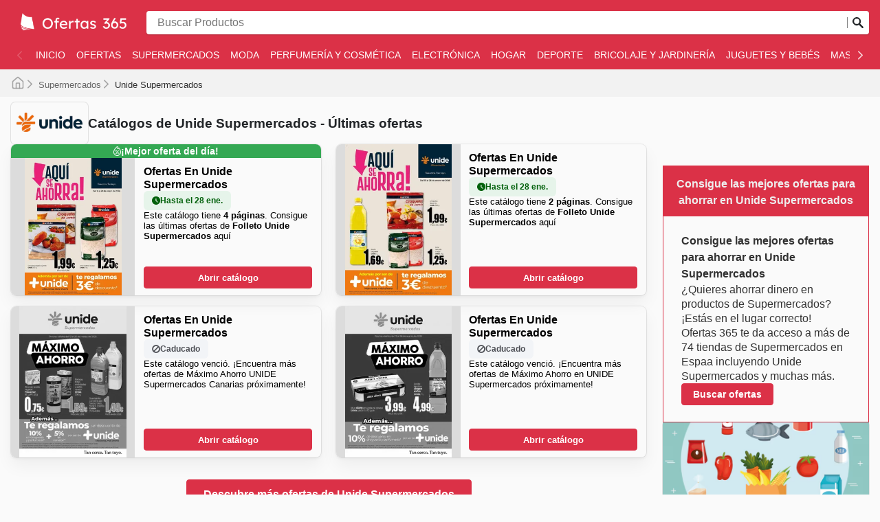

--- FILE ---
content_type: text/html; charset=utf-8
request_url: https://ofertas365.es/unide-supermercados/
body_size: 56492
content:
<!DOCTYPE html><html lang="es-ES"><head><meta charSet="utf-8"/><meta name="viewport" content="width=device-width"/><link rel="preload" as="image" imageSrcSet="https://images-service.weare365.io/h:0/w:16/f:webp/plain/gs://agentgoat-prod-strapi-images/ofertas_365_es_7f5993a34b.webp 16w, https://images-service.weare365.io/h:0/w:32/f:webp/plain/gs://agentgoat-prod-strapi-images/ofertas_365_es_7f5993a34b.webp 32w, https://images-service.weare365.io/h:0/w:48/f:webp/plain/gs://agentgoat-prod-strapi-images/ofertas_365_es_7f5993a34b.webp 48w, https://images-service.weare365.io/h:0/w:64/f:webp/plain/gs://agentgoat-prod-strapi-images/ofertas_365_es_7f5993a34b.webp 64w, https://images-service.weare365.io/h:0/w:96/f:webp/plain/gs://agentgoat-prod-strapi-images/ofertas_365_es_7f5993a34b.webp 96w, https://images-service.weare365.io/h:0/w:128/f:webp/plain/gs://agentgoat-prod-strapi-images/ofertas_365_es_7f5993a34b.webp 128w, https://images-service.weare365.io/h:0/w:256/f:webp/plain/gs://agentgoat-prod-strapi-images/ofertas_365_es_7f5993a34b.webp 256w, https://images-service.weare365.io/h:0/w:384/f:webp/plain/gs://agentgoat-prod-strapi-images/ofertas_365_es_7f5993a34b.webp 384w, https://images-service.weare365.io/h:0/w:480/f:webp/plain/gs://agentgoat-prod-strapi-images/ofertas_365_es_7f5993a34b.webp 480w, https://images-service.weare365.io/h:0/w:640/f:webp/plain/gs://agentgoat-prod-strapi-images/ofertas_365_es_7f5993a34b.webp 640w, https://images-service.weare365.io/h:0/w:750/f:webp/plain/gs://agentgoat-prod-strapi-images/ofertas_365_es_7f5993a34b.webp 750w, https://images-service.weare365.io/h:0/w:1080/f:webp/plain/gs://agentgoat-prod-strapi-images/ofertas_365_es_7f5993a34b.webp 1080w, https://images-service.weare365.io/h:0/w:1200/f:webp/plain/gs://agentgoat-prod-strapi-images/ofertas_365_es_7f5993a34b.webp 1200w, https://images-service.weare365.io/h:0/w:1920/f:webp/plain/gs://agentgoat-prod-strapi-images/ofertas_365_es_7f5993a34b.webp 1920w" imageSizes="200px" fetchpriority="high"/><script type="application/ld+json">{&quot;@context&quot;:&quot;https://schema.org/&quot;,&quot;@type&quot;:&quot;WebSite&quot;,&quot;name&quot;:&quot;Ofertas 365&quot;,&quot;url&quot;:&quot;https://ofertas365.es/&quot;,&quot;potentialAction&quot;:{&quot;@type&quot;:&quot;SearchAction&quot;,&quot;target&quot;:&quot;https://ofertas365.es/search/?q={search_term_string}&quot;,&quot;query-input&quot;:&quot;required minlength=5 maxlength=30 name=search_term_string&quot;}}</script><script type="application/ld+json">{&quot;@context&quot;:&quot;https://schema.org/&quot;,&quot;@type&quot;:&quot;BreadcrumbList&quot;,&quot;itemListElement&quot;:[[{&quot;@type&quot;:&quot;ListItem&quot;,&quot;position&quot;:1,&quot;name&quot;:&quot;Supermercados&quot;,&quot;item&quot;:&quot;https://ofertas365.es/categories/supermercados/&quot;},{&quot;@type&quot;:&quot;ListItem&quot;,&quot;position&quot;:2,&quot;name&quot;:&quot;Unide Supermercados&quot;}]]}</script><title>Unide Supermercados: Ofertas y Flyers Semanales</title><meta id="meta-description" name="description" content="Unide Supermercados: las últimas ofertas, folletos y precios locales en alimentos frescos, productos básicos y más. ¡Ahorra en la tienda hoy!"/><meta id="meta-og-title" property="og:title" content="Unide Supermercados: Ofertas y Flyers Semanales"/><meta id="meta-og-description" property="og:description" content="Unide Supermercados: las últimas ofertas, folletos y precios locales en alimentos frescos, productos básicos y más. ¡Ahorra en la tienda hoy!"/><meta id="meta-og-type" property="og:type" content="website"/><meta id="meta-twitter-image" name="twitter:card" content="summary"/><meta id="meta-twitter-title" name="twitter:title" content="Unide Supermercados: Ofertas y Flyers Semanales"/><meta id="meta-twitter-description" name="twitter:description" content="Unide Supermercados: las últimas ofertas, folletos y precios locales en alimentos frescos, productos básicos y más. ¡Ahorra en la tienda hoy!"/><meta id="meta-og-locale" property="og:locale" content="es_ES"/><meta id="meta-og-name" property="og:site_name" content="Ofertas 365"/><link id="link-canonical" rel="canonical" href="https://ofertas365.es/unide-supermercados/"/><script type="application/ld+json">{&quot;@context&quot;:&quot;https://schema.org/&quot;,&quot;@type&quot;:&quot;OfferCatalog&quot;,&quot;itemListElement&quot;:[[{&quot;@type&quot;:&quot;SaleEvent&quot;,&quot;startDate&quot;:&quot;2026-01-15T00:00:00.000Z&quot;,&quot;endDate&quot;:&quot;2026-01-28T00:00:00.000Z&quot;,&quot;image&quot;:&quot;https://storage.cloud.google.com/agentgoat-prod-strapi-images/es/full/fb817944490c34fd67b484e5e0f0890dc563f4b0.jpg&quot;,&quot;name&quot;:&quot;Oferta semanal de Unide Supermercados&quot;,&quot;eventAttendanceMode&quot;:&quot;https://schema.org/OfflineEventAttendanceMode&quot;,&quot;url&quot;:&quot;https://ofertas365.es/unide-supermercados/folleto-unide-supermercados-3056778/&quot;,&quot;description&quot;:&quot;Conoce las últimas ofertas de Unide Supermercados ⭐️  Ofertas, descuentos, promociones, folletos y catálogos en Unide Supermercados&quot;,&quot;location&quot;:{&quot;@type&quot;:&quot;ShoppingCenter&quot;,&quot;priceRange&quot;:&quot;$&quot;,&quot;image&quot;:&quot;https://storage.googleapis.com/agentgoat-prod-strapi-images/UNIDE_SUPERMERCADOS_removebg_preview_04e63db1fe.png&quot;,&quot;name&quot;:&quot;Oferta especial de Unide Supermercados - 2026-01-15T00:00:00.000Z&quot;,&quot;url&quot;:&quot;https://ofertas365.es/unide-supermercados/&quot;,&quot;address&quot;:{&quot;@type&quot;:&quot;PostalAddress&quot;,&quot;name&quot;:&quot;Unide Supermercados&quot;}},&quot;performer&quot;:{&quot;@type&quot;:&quot;Organization&quot;,&quot;name&quot;:&quot;Unide Supermercados&quot;,&quot;alternateName&quot;:&quot;Unide Supermercados&quot;},&quot;organizer&quot;:{&quot;@type&quot;:&quot;Organization&quot;,&quot;name&quot;:&quot;Unide Supermercados&quot;,&quot;url&quot;:&quot;https://ofertas365.es/unide-supermercados/&quot;},&quot;eventStatus&quot;:&quot;https://schema.org/EventScheduled&quot;},{&quot;@type&quot;:&quot;SaleEvent&quot;,&quot;startDate&quot;:&quot;2026-01-15T00:00:00.000Z&quot;,&quot;endDate&quot;:&quot;2026-01-28T00:00:00.000Z&quot;,&quot;image&quot;:&quot;https://storage.cloud.google.com/agentgoat-prod-strapi-images/es/full/6c85712ea06a3f1d8666b442ad3da07c45ca99fa.jpg&quot;,&quot;name&quot;:&quot;Oferta semanal de Unide Supermercados&quot;,&quot;eventAttendanceMode&quot;:&quot;https://schema.org/OfflineEventAttendanceMode&quot;,&quot;url&quot;:&quot;https://ofertas365.es/unide-supermercados/folleto-unide-supermercados-3056782/&quot;,&quot;description&quot;:&quot;Conoce las últimas ofertas de Unide Supermercados ⭐️  Ofertas, descuentos, promociones, folletos y catálogos en Unide Supermercados&quot;,&quot;location&quot;:{&quot;@type&quot;:&quot;ShoppingCenter&quot;,&quot;priceRange&quot;:&quot;$&quot;,&quot;image&quot;:&quot;https://storage.googleapis.com/agentgoat-prod-strapi-images/UNIDE_SUPERMERCADOS_removebg_preview_04e63db1fe.png&quot;,&quot;name&quot;:&quot;Oferta especial de Unide Supermercados - 2026-01-15T00:00:00.000Z&quot;,&quot;url&quot;:&quot;https://ofertas365.es/unide-supermercados/&quot;,&quot;address&quot;:{&quot;@type&quot;:&quot;PostalAddress&quot;,&quot;name&quot;:&quot;Unide Supermercados&quot;}},&quot;performer&quot;:{&quot;@type&quot;:&quot;Organization&quot;,&quot;name&quot;:&quot;Unide Supermercados&quot;,&quot;alternateName&quot;:&quot;Unide Supermercados&quot;},&quot;organizer&quot;:{&quot;@type&quot;:&quot;Organization&quot;,&quot;name&quot;:&quot;Unide Supermercados&quot;,&quot;url&quot;:&quot;https://ofertas365.es/unide-supermercados/&quot;},&quot;eventStatus&quot;:&quot;https://schema.org/EventScheduled&quot;},{&quot;@type&quot;:&quot;SaleEvent&quot;,&quot;startDate&quot;:&quot;2025-03-13T00:00:00.000Z&quot;,&quot;endDate&quot;:&quot;2025-03-26T00:00:00.000Z&quot;,&quot;image&quot;:&quot;https://adgoat-strapi-images-prod.s3.amazonaws.com/es/full/e5eede5a4d7091ee38d806343c45de5c1981b0ed.jpg&quot;,&quot;name&quot;:&quot;Oferta semanal de Unide Supermercados&quot;,&quot;eventAttendanceMode&quot;:&quot;https://schema.org/OfflineEventAttendanceMode&quot;,&quot;url&quot;:&quot;https://ofertas365.es/unide-supermercados/maximo-ahorro-unide-supermercados-canarias-1938607/&quot;,&quot;description&quot;:&quot;Conoce las últimas ofertas de Unide Supermercados ⭐️  Ofertas, descuentos, promociones, folletos y catálogos en Unide Supermercados&quot;,&quot;location&quot;:{&quot;@type&quot;:&quot;ShoppingCenter&quot;,&quot;priceRange&quot;:&quot;$&quot;,&quot;image&quot;:&quot;https://storage.googleapis.com/agentgoat-prod-strapi-images/UNIDE_SUPERMERCADOS_removebg_preview_04e63db1fe.png&quot;,&quot;name&quot;:&quot;Oferta especial de Unide Supermercados - 2025-03-13T00:00:00.000Z&quot;,&quot;url&quot;:&quot;https://ofertas365.es/unide-supermercados/&quot;,&quot;address&quot;:{&quot;@type&quot;:&quot;PostalAddress&quot;,&quot;name&quot;:&quot;Unide Supermercados&quot;}},&quot;performer&quot;:{&quot;@type&quot;:&quot;Organization&quot;,&quot;name&quot;:&quot;Unide Supermercados&quot;,&quot;alternateName&quot;:&quot;Unide Supermercados&quot;},&quot;organizer&quot;:{&quot;@type&quot;:&quot;Organization&quot;,&quot;name&quot;:&quot;Unide Supermercados&quot;,&quot;url&quot;:&quot;https://ofertas365.es/unide-supermercados/&quot;},&quot;eventStatus&quot;:&quot;https://schema.org/EventScheduled&quot;},{&quot;@type&quot;:&quot;SaleEvent&quot;,&quot;startDate&quot;:&quot;2025-03-13T00:00:00.000Z&quot;,&quot;endDate&quot;:&quot;2025-03-26T00:00:00.000Z&quot;,&quot;image&quot;:&quot;https://adgoat-strapi-images-prod.s3.amazonaws.com/es/full/26bed3dfaee659a1c2a1c03433b9aaa9c3cb371c.jpg&quot;,&quot;name&quot;:&quot;Oferta semanal de Unide Supermercados&quot;,&quot;eventAttendanceMode&quot;:&quot;https://schema.org/OfflineEventAttendanceMode&quot;,&quot;url&quot;:&quot;https://ofertas365.es/unide-supermercados/maximo-ahorro-en-unide-supermercados-1938601/&quot;,&quot;description&quot;:&quot;Conoce las últimas ofertas de Unide Supermercados ⭐️  Ofertas, descuentos, promociones, folletos y catálogos en Unide Supermercados&quot;,&quot;location&quot;:{&quot;@type&quot;:&quot;ShoppingCenter&quot;,&quot;priceRange&quot;:&quot;$&quot;,&quot;image&quot;:&quot;https://storage.googleapis.com/agentgoat-prod-strapi-images/UNIDE_SUPERMERCADOS_removebg_preview_04e63db1fe.png&quot;,&quot;name&quot;:&quot;Oferta especial de Unide Supermercados - 2025-03-13T00:00:00.000Z&quot;,&quot;url&quot;:&quot;https://ofertas365.es/unide-supermercados/&quot;,&quot;address&quot;:{&quot;@type&quot;:&quot;PostalAddress&quot;,&quot;name&quot;:&quot;Unide Supermercados&quot;}},&quot;performer&quot;:{&quot;@type&quot;:&quot;Organization&quot;,&quot;name&quot;:&quot;Unide Supermercados&quot;,&quot;alternateName&quot;:&quot;Unide Supermercados&quot;},&quot;organizer&quot;:{&quot;@type&quot;:&quot;Organization&quot;,&quot;name&quot;:&quot;Unide Supermercados&quot;,&quot;url&quot;:&quot;https://ofertas365.es/unide-supermercados/&quot;},&quot;eventStatus&quot;:&quot;https://schema.org/EventScheduled&quot;}]]}</script><link rel="preload" as="image" imageSrcSet="https://images-service.weare365.io/h:0/w:16/f:webp/plain/gs://agentgoat-prod-strapi-images/UNIDE_SUPERMERCADOS_removebg_preview_04e63db1fe.png 16w, https://images-service.weare365.io/h:0/w:32/f:webp/plain/gs://agentgoat-prod-strapi-images/UNIDE_SUPERMERCADOS_removebg_preview_04e63db1fe.png 32w, https://images-service.weare365.io/h:0/w:48/f:webp/plain/gs://agentgoat-prod-strapi-images/UNIDE_SUPERMERCADOS_removebg_preview_04e63db1fe.png 48w, https://images-service.weare365.io/h:0/w:64/f:webp/plain/gs://agentgoat-prod-strapi-images/UNIDE_SUPERMERCADOS_removebg_preview_04e63db1fe.png 64w, https://images-service.weare365.io/h:0/w:96/f:webp/plain/gs://agentgoat-prod-strapi-images/UNIDE_SUPERMERCADOS_removebg_preview_04e63db1fe.png 96w, https://images-service.weare365.io/h:0/w:128/f:webp/plain/gs://agentgoat-prod-strapi-images/UNIDE_SUPERMERCADOS_removebg_preview_04e63db1fe.png 128w, https://images-service.weare365.io/h:0/w:256/f:webp/plain/gs://agentgoat-prod-strapi-images/UNIDE_SUPERMERCADOS_removebg_preview_04e63db1fe.png 256w, https://images-service.weare365.io/h:0/w:384/f:webp/plain/gs://agentgoat-prod-strapi-images/UNIDE_SUPERMERCADOS_removebg_preview_04e63db1fe.png 384w, https://images-service.weare365.io/h:0/w:480/f:webp/plain/gs://agentgoat-prod-strapi-images/UNIDE_SUPERMERCADOS_removebg_preview_04e63db1fe.png 480w, https://images-service.weare365.io/h:0/w:640/f:webp/plain/gs://agentgoat-prod-strapi-images/UNIDE_SUPERMERCADOS_removebg_preview_04e63db1fe.png 640w, https://images-service.weare365.io/h:0/w:750/f:webp/plain/gs://agentgoat-prod-strapi-images/UNIDE_SUPERMERCADOS_removebg_preview_04e63db1fe.png 750w, https://images-service.weare365.io/h:0/w:1080/f:webp/plain/gs://agentgoat-prod-strapi-images/UNIDE_SUPERMERCADOS_removebg_preview_04e63db1fe.png 1080w, https://images-service.weare365.io/h:0/w:1200/f:webp/plain/gs://agentgoat-prod-strapi-images/UNIDE_SUPERMERCADOS_removebg_preview_04e63db1fe.png 1200w, https://images-service.weare365.io/h:0/w:1920/f:webp/plain/gs://agentgoat-prod-strapi-images/UNIDE_SUPERMERCADOS_removebg_preview_04e63db1fe.png 1920w" imageSizes="150px" fetchpriority="high"/><link rel="preload" as="image" imageSrcSet="https://images-service.weare365.io/h:0/w:16/f:webp/plain/gs://agentgoat-prod-strapi-images/es/full/fb817944490c34fd67b484e5e0f0890dc563f4b0.jpg 16w, https://images-service.weare365.io/h:0/w:32/f:webp/plain/gs://agentgoat-prod-strapi-images/es/full/fb817944490c34fd67b484e5e0f0890dc563f4b0.jpg 32w, https://images-service.weare365.io/h:0/w:48/f:webp/plain/gs://agentgoat-prod-strapi-images/es/full/fb817944490c34fd67b484e5e0f0890dc563f4b0.jpg 48w, https://images-service.weare365.io/h:0/w:64/f:webp/plain/gs://agentgoat-prod-strapi-images/es/full/fb817944490c34fd67b484e5e0f0890dc563f4b0.jpg 64w, https://images-service.weare365.io/h:0/w:96/f:webp/plain/gs://agentgoat-prod-strapi-images/es/full/fb817944490c34fd67b484e5e0f0890dc563f4b0.jpg 96w, https://images-service.weare365.io/h:0/w:128/f:webp/plain/gs://agentgoat-prod-strapi-images/es/full/fb817944490c34fd67b484e5e0f0890dc563f4b0.jpg 128w, https://images-service.weare365.io/h:0/w:256/f:webp/plain/gs://agentgoat-prod-strapi-images/es/full/fb817944490c34fd67b484e5e0f0890dc563f4b0.jpg 256w, https://images-service.weare365.io/h:0/w:384/f:webp/plain/gs://agentgoat-prod-strapi-images/es/full/fb817944490c34fd67b484e5e0f0890dc563f4b0.jpg 384w, https://images-service.weare365.io/h:0/w:480/f:webp/plain/gs://agentgoat-prod-strapi-images/es/full/fb817944490c34fd67b484e5e0f0890dc563f4b0.jpg 480w, https://images-service.weare365.io/h:0/w:640/f:webp/plain/gs://agentgoat-prod-strapi-images/es/full/fb817944490c34fd67b484e5e0f0890dc563f4b0.jpg 640w, https://images-service.weare365.io/h:0/w:750/f:webp/plain/gs://agentgoat-prod-strapi-images/es/full/fb817944490c34fd67b484e5e0f0890dc563f4b0.jpg 750w, https://images-service.weare365.io/h:0/w:1080/f:webp/plain/gs://agentgoat-prod-strapi-images/es/full/fb817944490c34fd67b484e5e0f0890dc563f4b0.jpg 1080w, https://images-service.weare365.io/h:0/w:1200/f:webp/plain/gs://agentgoat-prod-strapi-images/es/full/fb817944490c34fd67b484e5e0f0890dc563f4b0.jpg 1200w, https://images-service.weare365.io/h:0/w:1920/f:webp/plain/gs://agentgoat-prod-strapi-images/es/full/fb817944490c34fd67b484e5e0f0890dc563f4b0.jpg 1920w" imageSizes="160px" fetchpriority="high"/><link rel="preload" as="image" imageSrcSet="https://images-service.weare365.io/h:0/w:16/f:webp/plain/gs://agentgoat-prod-strapi-images/es/full/6c85712ea06a3f1d8666b442ad3da07c45ca99fa.jpg 16w, https://images-service.weare365.io/h:0/w:32/f:webp/plain/gs://agentgoat-prod-strapi-images/es/full/6c85712ea06a3f1d8666b442ad3da07c45ca99fa.jpg 32w, https://images-service.weare365.io/h:0/w:48/f:webp/plain/gs://agentgoat-prod-strapi-images/es/full/6c85712ea06a3f1d8666b442ad3da07c45ca99fa.jpg 48w, https://images-service.weare365.io/h:0/w:64/f:webp/plain/gs://agentgoat-prod-strapi-images/es/full/6c85712ea06a3f1d8666b442ad3da07c45ca99fa.jpg 64w, https://images-service.weare365.io/h:0/w:96/f:webp/plain/gs://agentgoat-prod-strapi-images/es/full/6c85712ea06a3f1d8666b442ad3da07c45ca99fa.jpg 96w, https://images-service.weare365.io/h:0/w:128/f:webp/plain/gs://agentgoat-prod-strapi-images/es/full/6c85712ea06a3f1d8666b442ad3da07c45ca99fa.jpg 128w, https://images-service.weare365.io/h:0/w:256/f:webp/plain/gs://agentgoat-prod-strapi-images/es/full/6c85712ea06a3f1d8666b442ad3da07c45ca99fa.jpg 256w, https://images-service.weare365.io/h:0/w:384/f:webp/plain/gs://agentgoat-prod-strapi-images/es/full/6c85712ea06a3f1d8666b442ad3da07c45ca99fa.jpg 384w, https://images-service.weare365.io/h:0/w:480/f:webp/plain/gs://agentgoat-prod-strapi-images/es/full/6c85712ea06a3f1d8666b442ad3da07c45ca99fa.jpg 480w, https://images-service.weare365.io/h:0/w:640/f:webp/plain/gs://agentgoat-prod-strapi-images/es/full/6c85712ea06a3f1d8666b442ad3da07c45ca99fa.jpg 640w, https://images-service.weare365.io/h:0/w:750/f:webp/plain/gs://agentgoat-prod-strapi-images/es/full/6c85712ea06a3f1d8666b442ad3da07c45ca99fa.jpg 750w, https://images-service.weare365.io/h:0/w:1080/f:webp/plain/gs://agentgoat-prod-strapi-images/es/full/6c85712ea06a3f1d8666b442ad3da07c45ca99fa.jpg 1080w, https://images-service.weare365.io/h:0/w:1200/f:webp/plain/gs://agentgoat-prod-strapi-images/es/full/6c85712ea06a3f1d8666b442ad3da07c45ca99fa.jpg 1200w, https://images-service.weare365.io/h:0/w:1920/f:webp/plain/gs://agentgoat-prod-strapi-images/es/full/6c85712ea06a3f1d8666b442ad3da07c45ca99fa.jpg 1920w" imageSizes="160px" fetchpriority="high"/><script type="application/ld+json">{&quot;@context&quot;:&quot;https://schema.org/&quot;,&quot;@type&quot;:&quot;FAQPage&quot;,&quot;mainEntity&quot;:[[{&quot;@type&quot;:&quot;Question&quot;,&quot;name&quot;:&quot;&lt;h2&gt;¿Qué es Unide Supermercados?&lt;/h2&gt;&quot;,&quot;acceptedAnswer&quot;:{&quot;@type&quot;:&quot;Answer&quot;,&quot;text&quot;:&quot;&lt;p&gt;La historia de **Unide Supermercados** comienza en 1931 cuando se crea la cooperativa DUCPRA, con 200 socios provenientes del rubro alimenticio que se unieron en Madrid. En 1964 la firma se expandió a las provincias cercanas y cambió de nombre a GRUMA. Fue recién en 1993 que se conforma UNIDE con la fusión de otras cooperativas.&lt;/p&gt;&quot;}},{&quot;@type&quot;:&quot;Question&quot;,&quot;name&quot;:&quot;&lt;h2&gt;¿Unide Supermercados participa en algún evento de ventas de temporada durante el año?&lt;/h2&gt;&quot;,&quot;acceptedAnswer&quot;:{&quot;@type&quot;:&quot;Answer&quot;,&quot;text&quot;:&quot;&lt;p&gt;Sí, Unide Supermercados participa activamente en una variedad de **ofertas de temporada y eventos de rebajas** a lo largo del año en España. Para estar al tanto de las **últimas promociones y descuentos**, le recomendamos que consulte regularmente nuestros **folletos y catálogos semanales** disponibles en nuestro sitio. Podrá encontrar ofertas especiales para las rebajas de primavera y verano, así como descuentos anticipados para la vuelta al cole y el periodo de rebajas de otoño. Durante las fiestas importantes como Navidad y Año Nuevo, Unide Supermercados suele lanzar promociones exclusivas. Además, preste atención a eventos como el puente de Todos los Santos, el Black Friday, Cyber Monday y las rebajas de invierno, donde Unide se une a la emoción con ofertas irresistibles para que pueda planificar sus compras y maximizar sus ahorros antes de visitar su tienda más cercana.&lt;/p&gt;&quot;}},{&quot;@type&quot;:&quot;Question&quot;,&quot;name&quot;:&quot;&lt;h2&gt;Folletos y catálogos con ofertas en Unide Supermercados&lt;/h2&gt;&quot;,&quot;acceptedAnswer&quot;:{&quot;@type&quot;:&quot;Answer&quot;,&quot;text&quot;:&quot;&lt;p&gt;**Unide Supermercados** es una cadena de [supermercados](https://ofertas365.es/supermercados/) con amplio alcance en España. Sus tiendas abastecen a millones de españoles todos los días que buscan en sus comercios de cercanía productos de calidad a precios accesibles. En **Unide Supermercados** podrás resolver todas las necesidades para tu andar cotidiano.&lt;/p&gt;&quot;}},{&quot;@type&quot;:&quot;Question&quot;,&quot;name&quot;:&quot;&lt;h2&gt;¿A qué hora abre sus puertas Unide Supermercados?&lt;/h2&gt;&quot;,&quot;acceptedAnswer&quot;:{&quot;@type&quot;:&quot;Answer&quot;,&quot;text&quot;:&quot;&lt;p&gt;La mayoría de las sucursales de **Unide Supermercados** abren de lunes a sábados de 9 a 21 horas. Puedes consultar tu tienda más cercana en https://web.unide.es/establecimientos/.&lt;/p&gt;&quot;}},{&quot;@type&quot;:&quot;Question&quot;,&quot;name&quot;:&quot;&lt;h2&gt;¿Puedo comprar en Unide Supermercados online?&lt;/h2&gt;&quot;,&quot;acceptedAnswer&quot;:{&quot;@type&quot;:&quot;Answer&quot;,&quot;text&quot;:&quot;&lt;p&gt;También es posible comprar en **Unide Supermercados** sin moverte de tu hogar. Con su tienda online ahora puedes acceder a todos sus productos de manera fácil y rápida. Compra online y recibe tu pedido en tu casa.&lt;/p&gt;&quot;}},{&quot;@type&quot;:&quot;Question&quot;,&quot;name&quot;:&quot;&lt;h2&gt;¿Qué marcas puedo encontrar en Unide Supermercados?&lt;/h2&gt;&quot;,&quot;acceptedAnswer&quot;:{&quot;@type&quot;:&quot;Answer&quot;,&quot;text&quot;:&quot;&lt;p&gt;En Unide Supermercados, se enorgullecen de ser un referente en el sector de la distribución alimentaria en España, dedicando sus esfuerzos a ofrecer la máxima calidad y una satisfacción integral a sus clientes. Comprenden que la elección de las marcas es fundamental, por ello, ponen a su disposición una variada y cuidada selección de marcas de renombre, tanto nacionales como internacionales, garantizando así la confianza y la diversidad que cada compra merece.\n\nSus establecimientos albergan las marcas más buscadas y valoradas por el público, reconocidas por su innovación, calidad constante y excelente relación calidad-precio. Los clientes encontrarán fácilmente productos de firmas líderes en alimentación, droguería, perfumería y mucho más, que se distinguen por su compromiso con la excelencia y la preferencia de los consumidores. Para descubrir todas las opciones disponibles y aprovecharse de las promociones, les animan a consultar los folletos semanales, las ofertas de temporada y los catálogos digitales que publican regularmente.\n\nElegir Unide Supermercados significa acceder a precios competitivos, productos auténticos y disfrutar de oportunidades únicas para ahorrar en sus marcas favoritas. Les invitan a explorar su plataforma online para conocer las últimas novedades, las ofertas exclusivas y las promociones temporales que hacen de cada visita una experiencia de compra ventajosa.\n\nStay updated with Unide Supermercados&#x27;s weekly ads and enjoy exclusive offers from top brands.&lt;/p&gt;&quot;}},{&quot;@type&quot;:&quot;Question&quot;,&quot;name&quot;:&quot;&lt;h2&gt;¿Cómo puedo acceder a los mejores descuentos de Unide Supermercados?&lt;/h2&gt;&quot;,&quot;acceptedAnswer&quot;:{&quot;@type&quot;:&quot;Answer&quot;,&quot;text&quot;:&quot;&lt;p&gt;[**Ofertas 365**](https://ofertas365.es/) **te trae los mejores catálogos, folletos y descuentos para ahorrar en todas tus compras**. \n\nDescubrí ofertas increibles para gastar menos en [alimentos](https://ofertas365.es/supermercados/), [electrodomésticos](https://ofertas365.es/electronica/), [muebles y decoración](https://ofertas365.es/hogar/), [ropa y calzado](https://ofertas365.es/moda/), [herramientas eléctricas, productos de jardinería](https://ofertas365.es/bricolaje-construccion-y-jardineria/), [cosmética y perfumería](https://ofertas365.es/perfumeria-y-cosmetica/),[ indumentaria deportiva](https://ofertas365.es/deporte/), [juguetes](https://ofertas365.es/juguetes-y-bebes/), [autopartes](https://ofertas365.es/auto-y-moto/) y muchos productos más. \n\nTenemos la colección de catálogos más actualizada del país. Encontrá los últimos descuentos para acceder a tus marcas favoritas sin gastar de más.\n\nLas marcas más importantes de España están en [**Ofertas 365**](https://ofertas365.es/). Visítenos ahora y empiece a ahorrar tiempo y dinero en todas sus compras.\n&lt;/p&gt;&quot;}},{&quot;@type&quot;:&quot;Question&quot;,&quot;name&quot;:&quot;&lt;h2&gt;¿Cuántas tiendas de Unide Supermercados hay en el país?&lt;/h2&gt;&quot;,&quot;acceptedAnswer&quot;:{&quot;@type&quot;:&quot;Answer&quot;,&quot;text&quot;:&quot;&lt;p&gt;**Unide Supermercados** dispone de una red de 1300 locales en España ubicados en Valencia, Alicante, Madrid, Santander, Burgos, Pamplona, Gijón, Salamanca, Cáceres, Badajoz, Murcia, entre otras localidades.&lt;/p&gt;&quot;}},{&quot;@type&quot;:&quot;Question&quot;,&quot;name&quot;:&quot;&lt;h2&gt;¿Cómo puedo conseguir beneficios exclusivos en Unide Supermercados?&lt;/h2&gt;&quot;,&quot;acceptedAnswer&quot;:{&quot;@type&quot;:&quot;Answer&quot;,&quot;text&quot;:&quot;&lt;p&gt;**Unide Supermercados** cuenta con redes sociales donde se publican todas las ofertas y novedades de la marca. No dejes de seguirlas para no perderte ninguna oportunidad de ahorro.&lt;/p&gt;&quot;}}]]}</script><link rel="preload" as="image" imageSrcSet="https://images-service.weare365.io/h:0/w:16/f:webp/plain/gs://agentgoat-prod-strapi-images/es/full/614b71bb2ec6961a9a240846162b3bf1f02e4b1e.jpg 16w, https://images-service.weare365.io/h:0/w:32/f:webp/plain/gs://agentgoat-prod-strapi-images/es/full/614b71bb2ec6961a9a240846162b3bf1f02e4b1e.jpg 32w, https://images-service.weare365.io/h:0/w:48/f:webp/plain/gs://agentgoat-prod-strapi-images/es/full/614b71bb2ec6961a9a240846162b3bf1f02e4b1e.jpg 48w, https://images-service.weare365.io/h:0/w:64/f:webp/plain/gs://agentgoat-prod-strapi-images/es/full/614b71bb2ec6961a9a240846162b3bf1f02e4b1e.jpg 64w, https://images-service.weare365.io/h:0/w:96/f:webp/plain/gs://agentgoat-prod-strapi-images/es/full/614b71bb2ec6961a9a240846162b3bf1f02e4b1e.jpg 96w, https://images-service.weare365.io/h:0/w:128/f:webp/plain/gs://agentgoat-prod-strapi-images/es/full/614b71bb2ec6961a9a240846162b3bf1f02e4b1e.jpg 128w, https://images-service.weare365.io/h:0/w:256/f:webp/plain/gs://agentgoat-prod-strapi-images/es/full/614b71bb2ec6961a9a240846162b3bf1f02e4b1e.jpg 256w, https://images-service.weare365.io/h:0/w:384/f:webp/plain/gs://agentgoat-prod-strapi-images/es/full/614b71bb2ec6961a9a240846162b3bf1f02e4b1e.jpg 384w, https://images-service.weare365.io/h:0/w:480/f:webp/plain/gs://agentgoat-prod-strapi-images/es/full/614b71bb2ec6961a9a240846162b3bf1f02e4b1e.jpg 480w, https://images-service.weare365.io/h:0/w:640/f:webp/plain/gs://agentgoat-prod-strapi-images/es/full/614b71bb2ec6961a9a240846162b3bf1f02e4b1e.jpg 640w, https://images-service.weare365.io/h:0/w:750/f:webp/plain/gs://agentgoat-prod-strapi-images/es/full/614b71bb2ec6961a9a240846162b3bf1f02e4b1e.jpg 750w, https://images-service.weare365.io/h:0/w:1080/f:webp/plain/gs://agentgoat-prod-strapi-images/es/full/614b71bb2ec6961a9a240846162b3bf1f02e4b1e.jpg 1080w, https://images-service.weare365.io/h:0/w:1200/f:webp/plain/gs://agentgoat-prod-strapi-images/es/full/614b71bb2ec6961a9a240846162b3bf1f02e4b1e.jpg 1200w, https://images-service.weare365.io/h:0/w:1920/f:webp/plain/gs://agentgoat-prod-strapi-images/es/full/614b71bb2ec6961a9a240846162b3bf1f02e4b1e.jpg 1920w" imageSizes="195px" fetchpriority="high"/><link rel="preload" as="image" imageSrcSet="https://images-service.weare365.io/h:0/w:16/f:webp/plain/gs://agentgoat-prod-strapi-images/es/full/0381ceefd645800380321339d23060e21603c9e7.jpg 16w, https://images-service.weare365.io/h:0/w:32/f:webp/plain/gs://agentgoat-prod-strapi-images/es/full/0381ceefd645800380321339d23060e21603c9e7.jpg 32w, https://images-service.weare365.io/h:0/w:48/f:webp/plain/gs://agentgoat-prod-strapi-images/es/full/0381ceefd645800380321339d23060e21603c9e7.jpg 48w, https://images-service.weare365.io/h:0/w:64/f:webp/plain/gs://agentgoat-prod-strapi-images/es/full/0381ceefd645800380321339d23060e21603c9e7.jpg 64w, https://images-service.weare365.io/h:0/w:96/f:webp/plain/gs://agentgoat-prod-strapi-images/es/full/0381ceefd645800380321339d23060e21603c9e7.jpg 96w, https://images-service.weare365.io/h:0/w:128/f:webp/plain/gs://agentgoat-prod-strapi-images/es/full/0381ceefd645800380321339d23060e21603c9e7.jpg 128w, https://images-service.weare365.io/h:0/w:256/f:webp/plain/gs://agentgoat-prod-strapi-images/es/full/0381ceefd645800380321339d23060e21603c9e7.jpg 256w, https://images-service.weare365.io/h:0/w:384/f:webp/plain/gs://agentgoat-prod-strapi-images/es/full/0381ceefd645800380321339d23060e21603c9e7.jpg 384w, https://images-service.weare365.io/h:0/w:480/f:webp/plain/gs://agentgoat-prod-strapi-images/es/full/0381ceefd645800380321339d23060e21603c9e7.jpg 480w, https://images-service.weare365.io/h:0/w:640/f:webp/plain/gs://agentgoat-prod-strapi-images/es/full/0381ceefd645800380321339d23060e21603c9e7.jpg 640w, https://images-service.weare365.io/h:0/w:750/f:webp/plain/gs://agentgoat-prod-strapi-images/es/full/0381ceefd645800380321339d23060e21603c9e7.jpg 750w, https://images-service.weare365.io/h:0/w:1080/f:webp/plain/gs://agentgoat-prod-strapi-images/es/full/0381ceefd645800380321339d23060e21603c9e7.jpg 1080w, https://images-service.weare365.io/h:0/w:1200/f:webp/plain/gs://agentgoat-prod-strapi-images/es/full/0381ceefd645800380321339d23060e21603c9e7.jpg 1200w, https://images-service.weare365.io/h:0/w:1920/f:webp/plain/gs://agentgoat-prod-strapi-images/es/full/0381ceefd645800380321339d23060e21603c9e7.jpg 1920w" imageSizes="195px" fetchpriority="high"/><link rel="preload" as="image" imageSrcSet="https://images-service.weare365.io/h:0/w:16/f:webp/plain/gs://agentgoat-prod-strapi-images/es/full/00a776dcb3ab2890cb9f32d856f2ce4e98d56331.jpg 16w, https://images-service.weare365.io/h:0/w:32/f:webp/plain/gs://agentgoat-prod-strapi-images/es/full/00a776dcb3ab2890cb9f32d856f2ce4e98d56331.jpg 32w, https://images-service.weare365.io/h:0/w:48/f:webp/plain/gs://agentgoat-prod-strapi-images/es/full/00a776dcb3ab2890cb9f32d856f2ce4e98d56331.jpg 48w, https://images-service.weare365.io/h:0/w:64/f:webp/plain/gs://agentgoat-prod-strapi-images/es/full/00a776dcb3ab2890cb9f32d856f2ce4e98d56331.jpg 64w, https://images-service.weare365.io/h:0/w:96/f:webp/plain/gs://agentgoat-prod-strapi-images/es/full/00a776dcb3ab2890cb9f32d856f2ce4e98d56331.jpg 96w, https://images-service.weare365.io/h:0/w:128/f:webp/plain/gs://agentgoat-prod-strapi-images/es/full/00a776dcb3ab2890cb9f32d856f2ce4e98d56331.jpg 128w, https://images-service.weare365.io/h:0/w:256/f:webp/plain/gs://agentgoat-prod-strapi-images/es/full/00a776dcb3ab2890cb9f32d856f2ce4e98d56331.jpg 256w, https://images-service.weare365.io/h:0/w:384/f:webp/plain/gs://agentgoat-prod-strapi-images/es/full/00a776dcb3ab2890cb9f32d856f2ce4e98d56331.jpg 384w, https://images-service.weare365.io/h:0/w:480/f:webp/plain/gs://agentgoat-prod-strapi-images/es/full/00a776dcb3ab2890cb9f32d856f2ce4e98d56331.jpg 480w, https://images-service.weare365.io/h:0/w:640/f:webp/plain/gs://agentgoat-prod-strapi-images/es/full/00a776dcb3ab2890cb9f32d856f2ce4e98d56331.jpg 640w, https://images-service.weare365.io/h:0/w:750/f:webp/plain/gs://agentgoat-prod-strapi-images/es/full/00a776dcb3ab2890cb9f32d856f2ce4e98d56331.jpg 750w, https://images-service.weare365.io/h:0/w:1080/f:webp/plain/gs://agentgoat-prod-strapi-images/es/full/00a776dcb3ab2890cb9f32d856f2ce4e98d56331.jpg 1080w, https://images-service.weare365.io/h:0/w:1200/f:webp/plain/gs://agentgoat-prod-strapi-images/es/full/00a776dcb3ab2890cb9f32d856f2ce4e98d56331.jpg 1200w, https://images-service.weare365.io/h:0/w:1920/f:webp/plain/gs://agentgoat-prod-strapi-images/es/full/00a776dcb3ab2890cb9f32d856f2ce4e98d56331.jpg 1920w" imageSizes="195px" fetchpriority="high"/><link rel="preload" as="image" imageSrcSet="https://images-service.weare365.io/h:0/w:16/f:webp/plain/gs://agentgoat-prod-strapi-images/COVER_Ahorra_Mas_33228_ac9ca56566.png 16w, https://images-service.weare365.io/h:0/w:32/f:webp/plain/gs://agentgoat-prod-strapi-images/COVER_Ahorra_Mas_33228_ac9ca56566.png 32w, https://images-service.weare365.io/h:0/w:48/f:webp/plain/gs://agentgoat-prod-strapi-images/COVER_Ahorra_Mas_33228_ac9ca56566.png 48w, https://images-service.weare365.io/h:0/w:64/f:webp/plain/gs://agentgoat-prod-strapi-images/COVER_Ahorra_Mas_33228_ac9ca56566.png 64w, https://images-service.weare365.io/h:0/w:96/f:webp/plain/gs://agentgoat-prod-strapi-images/COVER_Ahorra_Mas_33228_ac9ca56566.png 96w, https://images-service.weare365.io/h:0/w:128/f:webp/plain/gs://agentgoat-prod-strapi-images/COVER_Ahorra_Mas_33228_ac9ca56566.png 128w, https://images-service.weare365.io/h:0/w:256/f:webp/plain/gs://agentgoat-prod-strapi-images/COVER_Ahorra_Mas_33228_ac9ca56566.png 256w, https://images-service.weare365.io/h:0/w:384/f:webp/plain/gs://agentgoat-prod-strapi-images/COVER_Ahorra_Mas_33228_ac9ca56566.png 384w, https://images-service.weare365.io/h:0/w:480/f:webp/plain/gs://agentgoat-prod-strapi-images/COVER_Ahorra_Mas_33228_ac9ca56566.png 480w, https://images-service.weare365.io/h:0/w:640/f:webp/plain/gs://agentgoat-prod-strapi-images/COVER_Ahorra_Mas_33228_ac9ca56566.png 640w, https://images-service.weare365.io/h:0/w:750/f:webp/plain/gs://agentgoat-prod-strapi-images/COVER_Ahorra_Mas_33228_ac9ca56566.png 750w, https://images-service.weare365.io/h:0/w:1080/f:webp/plain/gs://agentgoat-prod-strapi-images/COVER_Ahorra_Mas_33228_ac9ca56566.png 1080w, https://images-service.weare365.io/h:0/w:1200/f:webp/plain/gs://agentgoat-prod-strapi-images/COVER_Ahorra_Mas_33228_ac9ca56566.png 1200w, https://images-service.weare365.io/h:0/w:1920/f:webp/plain/gs://agentgoat-prod-strapi-images/COVER_Ahorra_Mas_33228_ac9ca56566.png 1920w" imageSizes="195px" fetchpriority="high"/><meta name="next-head-count" content="25"/><meta name="google" content="notranslate"/><link rel="apple-touch-icon" sizes="180x180" href="/apple-touch-icon.png"/><link rel="icon" type="image/png" sizes="32x32" href="/favicon-32x32.png"/><link rel="icon" type="image/png" sizes="16x16" href="/favicon-16x16.png"/><link rel="manifest" href="/site.webmanifest"/><meta name="msapplication-TileColor" content="#da532c"/><meta name="theme-color" content="#ffffff"/><style>.CookieConsent{display:none !important;}</style><link rel="alternate" type="application/rss+xml" href="/rss.xml"/><link rel="preload" href="/_next/static/css/a88f183192cbe8a6.css" as="style"/><link rel="stylesheet" href="/_next/static/css/a88f183192cbe8a6.css" data-n-g=""/><noscript data-n-css=""></noscript><script defer="" nomodule="" src="/_next/static/chunks/polyfills-42372ed130431b0a.js"></script><script defer="" src="/_next/static/chunks/5171.11daeeceae367f9a.js"></script><script defer="" src="/_next/static/chunks/2538.4d64a76351d86f01.js"></script><script defer="" src="/_next/static/chunks/4440.39c91176b7b344a6.js"></script><script defer="" src="/_next/static/chunks/1482.dd53fc797fed1064.js"></script><script defer="" src="/_next/static/chunks/6767.1c4ac480dd2d1608.js"></script><script defer="" src="/_next/static/chunks/1170.b7afe470bf871733.js"></script><script defer="" src="/_next/static/chunks/6624.6ceabdda8a8123fd.js"></script><script defer="" src="/_next/static/chunks/9463.6f8f85ec6b4a55ff.js"></script><script defer="" src="/_next/static/chunks/2324.40ea37e7f87d8e90.js"></script><script defer="" src="/_next/static/chunks/114.bb304989275fb656.js"></script><script defer="" src="/_next/static/chunks/6928.6fe99049b6ccaec3.js"></script><script defer="" src="/_next/static/chunks/5757.b6c5e062f94dd380.js"></script><script defer="" src="/_next/static/chunks/9196.caf211caa1ddbeec.js"></script><script src="/_next/static/chunks/webpack-b8be5d9b13357921.js" defer=""></script><script src="/_next/static/chunks/framework-b1eb7db524662506.js" defer=""></script><script src="/_next/static/chunks/main-94d4ab066131f56b.js" defer=""></script><script src="/_next/static/chunks/pages/_app-21854dcd707be9f2.js" defer=""></script><script src="/_next/static/chunks/8700-723fb7f1f110cc2d.js" defer=""></script><script src="/_next/static/chunks/7597-468541e876ec200b.js" defer=""></script><script src="/_next/static/chunks/454-015e32cc3b852c18.js" defer=""></script><script src="/_next/static/chunks/291-ec48e11720275406.js" defer=""></script><script src="/_next/static/chunks/9086-82e9f88a0fe97d2b.js" defer=""></script><script src="/_next/static/chunks/pages/%5Bvariant%5D/%5Bslugs%5D-49a335a361ec6f1b.js" defer=""></script><script src="/_next/static/1767811943261/_buildManifest.js" defer=""></script><script src="/_next/static/1767811943261/_ssgManifest.js" defer=""></script><style data-styled="" data-styled-version="6.1.0">html body{font-family:-apple-system,BlinkMacSystemFont,Segoe UI,Roboto,Oxygen,Ubuntu,Cantarell,Fira Sans,Droid Sans,Helvetica Neue,sans-serif;}/*!sc*/
html,body,div,span,applet,object,iframe,h1,h2,h3,h4,h5,h6,p,blockquote,pre,a,abbr,acronym,address,big,cite,code,del,dfn,em,img,ins,kbd,q,s,samp,small,strike,strong,sub,sup,tt,var,b,u,i,center,dl,dt,dd,ol,ul,li,fieldset,form,label,legend,table,caption,tbody,tfoot,thead,tr,th,td,article,aside,canvas,details,embed,figure,figcaption,footer,header,hgroup,menu,nav,output,ruby,section,summary,time,mark,audio,video{margin:0;padding:0;border:0;font-size:100%;vertical-align:baseline;}/*!sc*/
article,aside,details,figcaption,figure,footer,header,hgroup,menu,nav,section{display:block;}/*!sc*/
body{line-height:1;}/*!sc*/
ol,ul{padding:0;}/*!sc*/
blockquote,q{quotes:none;}/*!sc*/
blockquote:before,blockquote:after,q:before,q:after{content:'';content:none;}/*!sc*/
table{border-collapse:collapse;border-spacing:0;}/*!sc*/
data-styled.g1[id="sc-global-etZDVQ1"]{content:"sc-global-etZDVQ1,"}/*!sc*/
.hUhSfM.btn{text-decoration:none;background:none;border:solid 1px #212427;vertical-align:bottom;border-radius:4px;display:inline-flex;align-items:center;justify-content:center;text-align:center;white-space:break-spaces;font-weight:600;}/*!sc*/
.hUhSfM.btn:hover{cursor:pointer;opacity:1;}/*!sc*/
.hUhSfM.btn:active{transform:scale(0.98);}/*!sc*/
.hUhSfM.btn:focus{outline:0;}/*!sc*/
.hUhSfM.btn.btn-transparent{background:none;border:none;color:#212427;}/*!sc*/
.hUhSfM.btn.btn-transparent:focus{box-shadow:0 0 0 0.25rem rgba(211,212,213,0.5);border:1px solid rgb(204,204,204);background:rgb(245,245,245);}/*!sc*/
.hUhSfM.btn.btn-primary{background:#db3147;border:1px solid #db3147;color:white;}/*!sc*/
.hUhSfM.btn.btn-primary:hover{background:hsla(352, 80%, 55%, 100%);border-color:hsla(352, 80%, 55%, 100%);}/*!sc*/
.hUhSfM.btn.btn-primary:active{background:hsla(352, 70%, 48%, 100%);border-color:hsla(352, 70%, 48%, 100%);}/*!sc*/
.hUhSfM.btn.btn-primary:focus{box-shadow:0 0 0 0.25rem hsla(352, 70%, 53%, 50%);}/*!sc*/
.hUhSfM.btn-secondary{border:1px solid rgb(204,204,204);background:rgb(245,245,245);color:#212427;}/*!sc*/
.hUhSfM.btn-secondary:hover{background:#dbdbdb;}/*!sc*/
.hUhSfM.btn-secondary:active{background:#b5b5b5;}/*!sc*/
.hUhSfM.btn-secondary:focus{box-shadow:0 0 0 0.25rem rgba(211,212,213,0.5);}/*!sc*/
.hUhSfM.btn-secondary[disabled],.hUhSfM.btn-secondary:disabled{opacity:0.5;}/*!sc*/
.hUhSfM.btn-secondary[disabled]:hover,.hUhSfM.btn-secondary:disabled:hover{cursor:not-allowed;background:initial;}/*!sc*/
.hUhSfM.btn-secondary[disabled]:active,.hUhSfM.btn-secondary:disabled:active{transform:scale(1);}/*!sc*/
.hUhSfM.btn-secondary[disabled]:active,.hUhSfM.btn-secondary:disabled:active{background:initial;}/*!sc*/
.hUhSfM.btn-cyberweek{background:#0162DB;border:1px solid #0162DB;color:white;}/*!sc*/
.hUhSfM.btn-cyberweek:hover{background:hsla(213, 109%, 45%, 100%);border-color:hsla(213, 109%, 45%, 100%);}/*!sc*/
.hUhSfM.btn-cyberweek:active{background:hsla(213, 99%, 38%, 100%);border-color:hsla(213, 99%, 38%, 100%);}/*!sc*/
.hUhSfM.btn-cyberweek:focus{box-shadow:0 0 0 0.25rem hsla(213, 99%, 43%, 100%);outline:none;}/*!sc*/
.hUhSfM.btn-black{background:#212427;border:1px solid #212427;color:white;}/*!sc*/
.hUhSfM.btn-black:hover{background:hsla(210, 18%, 16%, 100%);border-color:hsla(210, 18%, 16%, 100%);}/*!sc*/
.hUhSfM.btn-black:active{background:hsla(210, 8%, 9%, 100%);border-color:hsla(210, 8%, 9%, 100%);}/*!sc*/
.hUhSfM.btn-black:focus{box-shadow:0 0 0 0.25rem hsla(210, 8%, 14%, 100%);outline:none;}/*!sc*/
.hUhSfM.btn-icon.btn-circle{border-radius:50%;}/*!sc*/
.hUhSfM.btn-sm{font-size:14px;height:32px;padding:0 16px;}/*!sc*/
.hUhSfM.btn-sm.btn-square{width:32px;}/*!sc*/
.hUhSfM.btn-sm.btn-icon{padding:0 8px;}/*!sc*/
.hUhSfM.btn-sm.btn-icon svg,.hUhSfM.btn-sm.btn-icon img{width:16px;}/*!sc*/
.hUhSfM.btn-sm.btn-icon.btn-text{padding:0 16px 0 12px;}/*!sc*/
.hUhSfM.btn-sm.btn-icon.btn-text svg,.hUhSfM.btn-sm.btn-icon.btn-text img{margin-right:4px;}/*!sc*/
@media (min-width:768px){.hUhSfM.btn-sm.btn-md{font-size:16px;height:44px;padding:0 24px;}.hUhSfM.btn-sm.btn-md.btn-square{width:44px;}.hUhSfM.btn-sm.btn-md.btn-icon{padding:0 12px;}.hUhSfM.btn-sm.btn-md.btn-icon svg,.hUhSfM.btn-sm.btn-md.btn-icon img{width:20px;}.hUhSfM.btn-sm.btn-md.btn-icon.btn-text{padding:0 24px 0 20px;}.hUhSfM.btn-sm.btn-md.btn-icon.btn-text svg,.hUhSfM.btn-sm.btn-md.btn-icon.btn-text img{margin-right:8px;}}/*!sc*/
.hUhSfM.btn-md:not(.btn-sm){font-size:16px;height:44px;padding:0 24px;}/*!sc*/
.hUhSfM.btn-md:not(.btn-sm).btn-square{width:44px;}/*!sc*/
.hUhSfM.btn-md:not(.btn-sm).btn-icon{padding:0 12px;}/*!sc*/
.hUhSfM.btn-md:not(.btn-sm).btn-icon svg,.hUhSfM.btn-md:not(.btn-sm).btn-icon img{width:20px;}/*!sc*/
.hUhSfM.btn-md:not(.btn-sm).btn-icon.btn-text{padding:0 24px 0 20px;}/*!sc*/
.hUhSfM.btn-md:not(.btn-sm).btn-icon.btn-text svg,.hUhSfM.btn-md:not(.btn-sm).btn-icon.btn-text img{margin-right:8px;}/*!sc*/
.hUhSfM.btn-lg{font-size:16px;height:52px;padding:0 32px;}/*!sc*/
.hUhSfM.btn-lg.btn-square{width:52px;}/*!sc*/
.hUhSfM.btn-lg.btn-icon{padding:0 14px;}/*!sc*/
.hUhSfM.btn-lg.btn-icon svg,.hUhSfM.btn-lg.btn-icon img{width:24px;}/*!sc*/
.hUhSfM.btn-lg.btn-icon.btn-text{padding:0 32px 0 24px;}/*!sc*/
.hUhSfM.btn-lg.btn-icon.btn-text svg,.hUhSfM.btn-lg.btn-icon.btn-text img{margin-right:8px;}/*!sc*/
data-styled.g2[id="sc-b4ac9fd7-0"]{content:"hUhSfM,"}/*!sc*/
.fSgcEW{width:auto;height:24;}/*!sc*/
data-styled.g4[id="sc-cf2e3909-0"]{content:"fSgcEW,"}/*!sc*/
.eUNdjw{margin-right:10px;}/*!sc*/
data-styled.g5[id="sc-72ab67f2-0"]{content:"eUNdjw,"}/*!sc*/
.kqSypl{border-top:1px solid #ddd;background:#db3147;padding-top:1.45rem;display:none;}/*!sc*/
@media (min-width:768px){.kqSypl{padding-top:2rem;display:block;}}/*!sc*/
data-styled.g6[id="sc-72ab67f2-1"]{content:"kqSypl,"}/*!sc*/
.cwCtXz{padding:1rem;margin:0 auto;max-width:1370px;display:grid;grid-template-columns:1.2fr .8fr 1fr;grid-gap:1rem;color:white;padding-bottom:2rem;}/*!sc*/
@media (max-width:768px){.cwCtXz{grid-gap:1rem;grid-template-columns:1fr;}.cwCtXz >div{padding-top:1.45rem;}.cwCtXz >div:not(:first-child){border-top:1px solid white;}}/*!sc*/
.cwCtXz li{list-style:none;margin-bottom:1.2rem;font-size:0.85rem;}/*!sc*/
.cwCtXz a{text-decoration:none;color:white;transition:color 0.25s ease;font-weight:500;letter-spacing:0.02rem;transition:opacity 0.25s ease;}/*!sc*/
.cwCtXz a:hover{opacity:0.8;}/*!sc*/
data-styled.g7[id="sc-72ab67f2-2"]{content:"cwCtXz,"}/*!sc*/
.gneHno a{display:flex;align-items:center;}/*!sc*/
.gneHno a img{filter:invert(100%);margin-right:10px;}/*!sc*/
.gneHno ul{display:grid;grid-template-columns:1fr 1fr 1fr;}/*!sc*/
@media (width > 768px){.gneHno ul{grid-template-columns:1fr 1fr;}}/*!sc*/
data-styled.g8[id="sc-72ab67f2-3"]{content:"gneHno,"}/*!sc*/
@media (max-width:768px){.jYQNzJ{padding-top:1.45rem;}}/*!sc*/
.jYQNzJ ul{display:grid;grid-template-columns:1fr 1fr 1fr;}/*!sc*/
@media (width > 768px){.jYQNzJ ul{grid-template-columns:1fr;}}/*!sc*/
data-styled.g9[id="sc-72ab67f2-4"]{content:"jYQNzJ,"}/*!sc*/
.girymA{margin-bottom:1.5rem;margin-top:0;text-transform:uppercase;font-size:1.1rem;letter-spacing:0.05rem;font-weight:900;color:white;}/*!sc*/
data-styled.g10[id="sc-72ab67f2-5"]{content:"girymA,"}/*!sc*/
.hBDSlO a{display:inline-flex;align-items:center;}/*!sc*/
data-styled.g11[id="sc-72ab67f2-6"]{content:"hBDSlO,"}/*!sc*/
.hESEsV{color:white;width:100%;margin:auto;background:hsla(352, 70%, 33%, 100%);}/*!sc*/
.hESEsV >div{max-width:1370px;padding:2rem 1rem;margin:auto;text-align:center;}/*!sc*/
@media (min-width:768px){.hESEsV >div{padding:1.5rem 1rem;display:grid;grid-template-columns:1fr 3fr;text-align:left;align-items:center;}}/*!sc*/
.hESEsV >div img{margin:0 0 1rem 0;object-fit:contain;}/*!sc*/
@media (min-width:768px){.hESEsV >div img{margin:0;}}/*!sc*/
.hESEsV >div p{line-height:1.1;color:whitesmoke;font-size:0.8rem;margin-bottom:0;}/*!sc*/
data-styled.g12[id="sc-72ab67f2-7"]{content:"hESEsV,"}/*!sc*/
.kJLMjv ul{display:grid;grid-template-columns:1fr;}/*!sc*/
.kJLMjv ul li{list-style:none;padding-right:1rem;}/*!sc*/
@media (max-width:768px){.kJLMjv ul{grid-template-columns:1fr 1fr 1fr;}}/*!sc*/
data-styled.g13[id="sc-72ab67f2-8"]{content:"kJLMjv,"}/*!sc*/
.eOrLxB svg{margin-right:10px;}/*!sc*/
data-styled.g14[id="sc-72ab67f2-9"]{content:"eOrLxB,"}/*!sc*/
.fieOua{width:auto;height:auto;}/*!sc*/
data-styled.g16[id="sc-cbce25c8-0"]{content:"fieOua,"}/*!sc*/
.ciprpD{text-decoration:none;text-align:center;background:none;border:solid 1px #212427;vertical-align:bottom;border-radius:4px;display:inline-flex;align-items:center;font-weight:600;justify-content:center;white-space:nowrap;}/*!sc*/
.ciprpD:hover{cursor:pointer;}/*!sc*/
.ciprpD:active{transform:scale(0.98);}/*!sc*/
.ciprpD:focus{outline:0;}/*!sc*/
.ciprpD.btn-transparent{background:none;border:none;color:#212427;}/*!sc*/
.ciprpD.btn-transparent:focus{box-shadow:0 0 0 0.25rem rgba(211,212,213,0.5);border:1px solid rgb(204,204,204);background:rgb(245,245,245);}/*!sc*/
.ciprpD.btn-primary{background:#db3147;border:1px solid #db3147;color:white;}/*!sc*/
.ciprpD.btn-primary:hover{background:hsla(352, 80%, 55%, 100%);border-color:hsla(352, 80%, 55%, 100%);}/*!sc*/
.ciprpD.btn-primary:active{background:hsla(352, 70%, 48%, 100%);border-color:hsla(352, 70%, 48%, 100%);}/*!sc*/
.ciprpD.btn-primary:focus{box-shadow:0 0 0 0.25rem hsla(352, 70%, 53%, 50%);}/*!sc*/
.btn-secondary{border:1px solid rgb(204,204,204);background:rgb(245,245,245);}/*!sc*/
.btn-secondary:hover{background:#dbdbdb;}/*!sc*/
.btn-secondary:active{background:#b5b5b5;}/*!sc*/
.btn-secondary:focus{box-shadow:0 0 0 0.25rem rgba(211,212,213,0.5);}/*!sc*/
.btn-icon.btn-circle{border-radius:50%;}/*!sc*/
.btn-sm{font-size:14px;height:32px;padding:0 16px;}/*!sc*/
.btn-sm.btn-square{width:32px;}/*!sc*/
.btn-sm.btn-icon{padding:0 8px;}/*!sc*/
.btn-sm.btn-icon svg,.btn-sm.btn-icon img{width:16px;}/*!sc*/
.btn-sm.btn-icon.btn-text{padding:0 16px 0 12px;}/*!sc*/
.btn-sm.btn-icon.btn-text svg,.btn-sm.btn-icon.btn-text img{margin-right:4px;}/*!sc*/
@media (min-width:768px){.btn-sm.btn-md{font-size:16px;height:44px;padding:0 24px;}.btn-sm.btn-md.btn-square{width:44px;}.btn-sm.btn-md.btn-icon{padding:0 12px;}.btn-sm.btn-md.btn-icon svg,.btn-sm.btn-md.btn-icon img{width:20px;}.btn-sm.btn-md.btn-icon.btn-text{padding:0 24px 0 20px;}.btn-sm.btn-md.btn-icon.btn-text svg,.btn-sm.btn-md.btn-icon.btn-text img{margin-right:8px;}}/*!sc*/
.btn-md:not(.btn-sm){font-size:16px;height:44px;padding:0 24px;}/*!sc*/
.btn-md:not(.btn-sm).btn-square{width:44px;}/*!sc*/
.btn-md:not(.btn-sm).btn-icon{padding:0 12px;}/*!sc*/
.btn-md:not(.btn-sm).btn-icon svg,.btn-md:not(.btn-sm).btn-icon img{width:20px;}/*!sc*/
.btn-md:not(.btn-sm).btn-icon.btn-text{padding:0 24px 0 20px;}/*!sc*/
.btn-md:not(.btn-sm).btn-icon.btn-text svg,.btn-md:not(.btn-sm).btn-icon.btn-text img{margin-right:8px;}/*!sc*/
.btn-lg{font-size:16px;height:52px;padding:0 32px;}/*!sc*/
.btn-lg.btn-square{width:52px;}/*!sc*/
.btn-lg.btn-icon{padding:0 14px;}/*!sc*/
.btn-lg.btn-icon svg,.btn-lg.btn-icon img{width:auto;}/*!sc*/
.btn-lg.btn-icon.btn-text{padding:0 32px 0 24px;}/*!sc*/
.btn-lg.btn-icon.btn-text svg,.btn-lg.btn-icon.btn-text img{margin-right:8px;}/*!sc*/
:disabled{opacity:.5;pointer-events:none;}/*!sc*/
data-styled.g17[id="sc-cbce25c8-1"]{content:"ciprpD,"}/*!sc*/
.fIijFE{margin-right:10px;}/*!sc*/
data-styled.g18[id="sc-6b03c40c-0"]{content:"fIijFE,"}/*!sc*/
.jflMYn{background:#db3147;padding:12px 18px;display:flex;flex-direction:column;justify-content:center;align-items:center;}/*!sc*/
data-styled.g19[id="sc-6b03c40c-1"]{content:"jflMYn,"}/*!sc*/
.ihUdMY{margin-bottom:0.5625rem;margin-top:0;text-transform:uppercase;font-size:0.9375rem;line-height:1.75rem;font-weight:900;color:#7D7D7D;}/*!sc*/
data-styled.g20[id="sc-6b03c40c-2"]{content:"ihUdMY,"}/*!sc*/
.eZlyMM{color:white;width:100%;margin:auto;background:#EAEAEA;}/*!sc*/
.eZlyMM >p{max-width:1370px;padding:1.438rem;margin:auto;text-align:justify;line-height:1.1;color:#5E5E5E;font-weight:500;line-height:0.813rem;font-size:0.625rem;margin-bottom:0;}/*!sc*/
data-styled.g21[id="sc-6b03c40c-3"]{content:"eZlyMM,"}/*!sc*/
.izyqgs{display:inline-flex;gap:0 9px;justify-content:center;flex-wrap:wrap;margin-top:5px;}/*!sc*/
.izyqgs >li{list-style:none;}/*!sc*/
data-styled.g22[id="sc-6b03c40c-4"]{content:"izyqgs,"}/*!sc*/
.kswCDM{text-decoration:none;color:#fff;font-size:13px;font-weight:400;white-space:nowrap;line-height:28px;}/*!sc*/
.kswCDM svg{margin-right:10px;color:#000;}/*!sc*/
data-styled.g23[id="sc-6b03c40c-5"]{content:"kswCDM,"}/*!sc*/
.gVXjBJ{background-color:transparent;border:none;outline:none;color:#fff;font-size:13px;font-weight:400;line-height:28px;}/*!sc*/
data-styled.g24[id="sc-6b03c40c-6"]{content:"gVXjBJ,"}/*!sc*/
@media (min-width:768px){.fGLGlQ{display:none;}}/*!sc*/
data-styled.g25[id="sc-6b03c40c-7"]{content:"fGLGlQ,"}/*!sc*/
.jjIWFe{background:#D9D9D94D;padding:1.25rem 1.438rem;}/*!sc*/
.jjIWFe >ul{list-style:none;display:flex;flex-wrap:wrap;gap:0.8rem 0;overflow:hidden;max-height:4.375rem;animation:ghQKKf .45s ease forwards;}/*!sc*/
.jjIWFe >ul >li{width:50%;}/*!sc*/
.jjIWFe >ul >li >a{text-decoration:none;color:#605F5F;display:flex;align-items:center;font-size:0.875rem;color:#605F5F;font-weight:600;}/*!sc*/
.jjIWFe >ul >li >a img{margin-right:0.725rem;}/*!sc*/
data-styled.g27[id="sc-6b03c40c-9"]{content:"jjIWFe,"}/*!sc*/
.fhOTIC{margin-top:1rem;line-height:1;padding-left:0;padding-right:0;color:#605F5F;font-size:0.75rem;text-decoration:underline;}/*!sc*/
.fhOTIC:focus,.fhOTIC:active{outline:none;box-shadow:none!important;border:none!important;background:none!important;}/*!sc*/
data-styled.g28[id="sc-6b03c40c-10"]{content:"fhOTIC,"}/*!sc*/
.hAzTuO{width:100%;height:30px;position:relative;margin-bottom:.3rem;}/*!sc*/
.hAzTuO >img{object-fit:contain;}/*!sc*/
data-styled.g29[id="sc-6b03c40c-11"]{content:"hAzTuO,"}/*!sc*/
.dFokjo{grid-area:nav;justify-self:start;align-self:center;width:100%;height:42px;}/*!sc*/
@media (max-width:768px){.dFokjo{height:auto;margin:0;}}/*!sc*/
data-styled.g30[id="sc-f436a0f0-0"]{content:"dFokjo,"}/*!sc*/
.bqFBXK{display:none;align-items:center;width:100%;margin:auto;justify-content:center;height:100%;max-width:1370px;}/*!sc*/
@media (min-width:768px){.bqFBXK{display:flex;padding:0 1rem;}}/*!sc*/
data-styled.g31[id="sc-fedd7891-0"]{content:"bqFBXK,"}/*!sc*/
.ldpBse{color:white;list-style:none;display:inline-flex;overflow-x:scroll;margin:0;-ms-overflow-style:none;scrollbar-width:none;scroll-behavior:smooth;height:100%;}/*!sc*/
.ldpBse::-webkit-scrollbar{display:none;}/*!sc*/
data-styled.g32[id="sc-fedd7891-1"]{content:"ldpBse,"}/*!sc*/
.hTZTiQ{font-size:14px;font-weight:700;text-transform:uppercase;white-space:nowrap;margin:0;line-height:1;}/*!sc*/
.hTZTiQ.hidden{display:none;}/*!sc*/
.hTZTiQ:hover a:before{width:calc(100% - 16px);transition:all 0.25s ease-in-out;}/*!sc*/
.hTZTiQ a{position:relative;}/*!sc*/
data-styled.g33[id="sc-fedd7891-2"]{content:"hTZTiQ,"}/*!sc*/
.cZGsYN{padding-left:5px;padding-right:8px;cursor:default;display:none;opacity:0.2;color:white;}/*!sc*/
data-styled.g34[id="sc-fedd7891-3"]{content:"cZGsYN,"}/*!sc*/
.fLricG{padding-left:8px;padding-right:5px;display:none;cursor:default;opacity:0.2;color:white;}/*!sc*/
data-styled.g35[id="sc-fedd7891-4"]{content:"fLricG,"}/*!sc*/
.cKoPIz{color:#fff;text-decoration:none;font-weight:400;padding-left:8px;padding-right:8px;padding-bottom:0;height:100%;display:flex;align-items:center;transition:all 0.25s ease;position:relative;}/*!sc*/
.cKoPIz:after{content:"";height:2px;width:0%;background:white;bottom:2px;left:50%;transform:translateX(-50%);display:block;position:absolute;transition:width 0.25s ease-in-out;}/*!sc*/
.cKoPIz.active{font-weight:700;color:#fff;}/*!sc*/
.cKoPIz.active:after{width:100%;}/*!sc*/
.cKoPIz:hover:not(.active):after{width:100%;}/*!sc*/
.cKoPIz:hover:not(.active):active{transition:none;}/*!sc*/
.cKoPIz:hover:not(.active):active:after{width:100%;}/*!sc*/
data-styled.g36[id="sc-fedd7891-5"]{content:"cKoPIz,"}/*!sc*/
.LGEtE{background:#db3147;}/*!sc*/
@media (max-width:768px){.LGEtE{height:65px;height:auto;}}/*!sc*/
data-styled.g38[id="sc-cbbc449f-0"]{content:"LGEtE,"}/*!sc*/
.fFczGc{padding:1rem 0 0.5rem;max-width:1370px;margin:auto;display:grid;grid-template-columns:auto 1fr 200px;grid-template-areas:"logo search search";}/*!sc*/
@media (max-width:768px){.fFczGc{grid-template-areas:"nav logo search";grid-template-columns:auto auto auto;grid-template-rows:auto;justify-content:space-between;align-items:center;margin-bottom:0.6rem;position:relative;grid-template-columns:55px 1fr 1fr;grid-template-rows:32px 50px;margin-bottom:0;padding:0.3rem 0px 0.3rem;grid-template:"logo logo logo" 26px "nav search search" 40px/55px 1fr 1fr;}.fFczGc >a >img{max-height:18px;}}/*!sc*/
data-styled.g39[id="sc-cbbc449f-1"]{content:"fFczGc,"}/*!sc*/
.icojFZ{grid-area:logo;margin:0;padding-left:1rem;justify-self:center;align-self:center;line-height:1;}/*!sc*/
@media (max-width:768px){.icojFZ{margin:0;text-align:center;}}/*!sc*/
data-styled.g40[id="sc-cbbc449f-2"]{content:"icojFZ,"}/*!sc*/
.kiCQLQ{object-fit:contain;margin:3px 7px;max-height:64px;}/*!sc*/
@media (max-width:768px){.kiCQLQ{padding-right:1rem;padding-top:0;padding-bottom:0;max-height:24px;}}/*!sc*/
data-styled.g41[id="sc-cbbc449f-3"]{content:"kiCQLQ,"}/*!sc*/
.eQEJGr{height:21px;margin:auto;width:28px;background:transparent;border:none;cursor:pointer;display:flex;flex-direction:column;justify-content:space-between;padding:0;box-sizing:border-box;}/*!sc*/
@media (min-width:768px){.eQEJGr{display:none;}}/*!sc*/
.eQEJGr div{width:100%;border-radius:3px;height:3px;background:#fff;}/*!sc*/
data-styled.g42[id="sc-34ed220e-0"]{content:"eQEJGr,"}/*!sc*/
.dPsthd{margin:1rem 0;position:relative;}/*!sc*/
.dPsthd strong{font-weight:bold;}/*!sc*/
.dPsthd h3,.dPsthd h2{font-size:1.2rem;line-height:1.2rem;margin:0 0 1rem;}/*!sc*/
@media (min-width:768px){.dPsthd h3,.dPsthd h2{line-height:2.5;}}/*!sc*/
.dPsthd p{font-weight:400;line-height:1.45em;margin:0 0 1.2rem;color:rgba(0,0,0,.8);font-size:1rem;}/*!sc*/
@media (min-width:768px){.dPsthd p{margin:0 0 1.45rem;}}/*!sc*/
.dPsthd a,.dPsthd button{padding:0;color:#db3147;text-decoration:underline;outline:none;background-color:transparent;border:none;cursor:pointer;}/*!sc*/
.dPsthd a:hover,.dPsthd button:hover{color:#db3147;}/*!sc*/
data-styled.g43[id="sc-907020ed-0"]{content:"dPsthd,"}/*!sc*/
.loqcRd>div{overflow:hidden;display:-webkit-box;margin-bottom:.5 rem;-webkit-box-orient:vertical;transition:1s linear -webkit-line-clamp;-webkit-line-clamp:unset;margin-bottom:0;}/*!sc*/
@media (min-width:768px){.loqcRd>div{-webkit-line-clamp:unset;}}/*!sc*/
.dsYCZX>div{overflow:hidden;display:-webkit-box;margin-bottom:.5 rem;-webkit-box-orient:vertical;transition:1s linear -webkit-line-clamp;-webkit-line-clamp:3;margin-bottom:1.45rem;}/*!sc*/
@media (min-width:768px){.dsYCZX>div{-webkit-line-clamp:5;}}/*!sc*/
data-styled.g44[id="sc-907020ed-1"]{content:"loqcRd,dsYCZX,"}/*!sc*/
.pndpa{height:30px;width:100%;position:absolute;bottom:35px;left:0;right:0;z-index:1;background:linear-gradient(0deg,rgb(249,249,249) 19%,rgba(249,249,249,0) 100%);}/*!sc*/
data-styled.g45[id="sc-907020ed-2"]{content:"pndpa,"}/*!sc*/
.fFBGsm{text-align:left;color:#212427;font-weight:bold;line-height:1.1;margin:0;padding:0;text-rendering:optimizeLegibility;text-transform:uppercase;font-weight:900;font-size:1.45rem;}/*!sc*/
.jzGASW{text-align:left;color:#212427;font-weight:bold;line-height:1.1;margin:0;padding:0;text-rendering:optimizeLegibility;text-transform:initial;font-weight:bold;font-size:1.45rem;}/*!sc*/
.jTttXX{text-align:left;color:#212427;font-weight:bold;line-height:1.1;margin:0;padding:0;text-rendering:optimizeLegibility;text-transform:initial;font-weight:bold;font-size:1.4rem;}/*!sc*/
.jzGyEU{text-align:left;color:#212427;font-weight:bold;line-height:1.1;margin:0;padding:0;text-rendering:optimizeLegibility;text-transform:initial;font-weight:bold;font-size:1.25rem;}/*!sc*/
data-styled.g46[id="sc-2c97a8b3-0"]{content:"fFBGsm,jzGASW,jTttXX,jzGyEU,"}/*!sc*/
.kjDuwV{margin-top:1rem;margin-bottom:1rem;}/*!sc*/
data-styled.g47[id="sc-faabb362-0"]{content:"kjDuwV,"}/*!sc*/
.jYJHSm{display:grid;grid-template-columns:repeat(2,1fr);gap:10px;padding:8px 0px 16px 0px;width:100%;}/*!sc*/
@media (min-width:360px){.jYJHSm{padding:0;gap:1rem;grid-template-columns:repeat(2,1fr);overflow:visible;}}/*!sc*/
@media (min-width:768px){.jYJHSm{grid-template-columns:repeat(auto-fill,minmax(180px,1fr));}}/*!sc*/
data-styled.g48[id="sc-faabb362-1"]{content:"jYJHSm,"}/*!sc*/
.cEiEyH{display:grid;grid-gap:1rem;}/*!sc*/
@media (min-width:768px){.cEiEyH{grid-template-columns:1fr 1fr;grid-gap:1.4rem;}}/*!sc*/
data-styled.g49[id="sc-faabb362-2"]{content:"cEiEyH,"}/*!sc*/
.fJEPqq{width:100%;box-sizing:border-box;}/*!sc*/
@media (max-width:768px){.fJEPqq{width:calc(100% + 2rem);margin-left:-1rem;margin-right:-1rem;padding:0 1rem;overflow:hidden;}}/*!sc*/
data-styled.g50[id="sc-faabb362-3"]{content:"fJEPqq,"}/*!sc*/
.fhvVio{margin:1rem auto;box-sizing:border-box;text-align:center;width:100%;padding:0 1rem;}/*!sc*/
data-styled.g51[id="sc-faabb362-4"]{content:"fhvVio,"}/*!sc*/
.gvLmjb{margin-bottom:.875rem;}/*!sc*/
data-styled.g52[id="sc-faabb362-5"]{content:"gvLmjb,"}/*!sc*/
.kIioBt{display:grid;grid-gap:1rem;}/*!sc*/
data-styled.g53[id="sc-faabb362-6"]{content:"kIioBt,"}/*!sc*/
.gREtfP{margin:0 auto 1rem auto;max-width:1370px;width:100%;padding:0 1rem;display:block;}/*!sc*/
@media (min-width:768px){.gREtfP{display:grid;grid-gap:1.5rem;grid-template-columns:1fr 300px;}}/*!sc*/
@media (max-width:768px){.gREtfP{display:block;}}/*!sc*/
data-styled.g54[id="sc-ce6bdc11-0"]{content:"gREtfP,"}/*!sc*/
.gTEgBQ{display:flex;flex-direction:column;gap:1rem;}/*!sc*/
@media (max-width:768px){.gTEgBQ{padding:0 1px;width:100%;box-sizing:border-box;overflow:hidden;}}/*!sc*/
.gTEgBQ .brochurecard{display:none!important;}/*!sc*/
data-styled.g55[id="sc-ce6bdc11-1"]{content:"gTEgBQ,"}/*!sc*/
.ezbLLF{display:flex;flex-direction:column;gap:16px;padding-top:6.25rem;}/*!sc*/
@media (max-width:768px){.ezbLLF{display:none;}}/*!sc*/
data-styled.g56[id="sc-ce6bdc11-2"]{content:"ezbLLF,"}/*!sc*/
.disFFz{display:none;}/*!sc*/
data-styled.g57[id="sc-ce6bdc11-3"]{content:"disFFz,"}/*!sc*/
.fQtpXL{position:relative;text-align:center;width:100%;display:flex;flex-direction:column-reverse;}/*!sc*/
.fQtpXL .ad-label{display:none;padding:0px 8px;width:100%;color:rgb(136,136,136);right:0px;top:2px;font-size:10px;line-height:16px;}/*!sc*/
.fQtpXL ins{display:block;margin-bottom:25px;}/*!sc*/
.fQtpXL ins[data-ad-status="unfilled"]{display:none!important;}/*!sc*/
.fQtpXL ins.notHideUnfilled[data-ad-status="unfilled"]{display:block!important;}/*!sc*/
.fQtpXL ins[data-ad-status="filled"]~.ad-label{display:block;}/*!sc*/
.fQtpXL ins.sticky,.fQtpXL ins.sticky_2{height:600px;width:300px;}/*!sc*/
.fQtpXL ins.paginatorAd{height:100px!important;width:100%;}/*!sc*/
.fQtpXL.sticky{width:300px;top:5px;position:sticky;display:flex;}/*!sc*/
@media (max-width:768px){.fQtpXL.sticky{display:none;}}/*!sc*/
@media (min-width:768px){.fQtpXL.mobile{display:none;}}/*!sc*/
@media (max-width:768px){.fQtpXL.desktop{display:none;}}/*!sc*/
data-styled.g58[id="sc-1d168645-0"]{content:"fQtpXL,"}/*!sc*/
.kqVfYL{bottom:0;position:fixed;left:0;z-index:1000;display:flex;justify-content:center;width:100%;background:#f5f5f5;box-shadow:63px 0px 5px -1px black;}/*!sc*/
data-styled.g59[id="sc-a181134b-0"]{content:"kqVfYL,"}/*!sc*/
.iFmozt{height:25px;width:62px;background:#fafafa;display:flex;justify-content:center;align-items:center;border-radius:10px 10px 0px 0px;box-shadow:0px -4px 6px -5px black;z-index:1;cursor:pointer;visibility:hidden;position:absolute;left:0;top:-25px;}/*!sc*/
.iFmozt >*{width:100%;display:block;}/*!sc*/
data-styled.g60[id="sc-a181134b-1"]{content:"iFmozt,"}/*!sc*/
.bYxTBE{position:relative;width:100%;display:inline-flex;justify-content:center;}/*!sc*/
data-styled.g61[id="sc-a181134b-2"]{content:"bYxTBE,"}/*!sc*/
.htrjrV{height:40px;background-color:rgba(0,0,0,0.03);display:flex;justify-content:flex-start;align-items:center;}/*!sc*/
data-styled.g62[id="sc-ecee9646-0"]{content:"htrjrV,"}/*!sc*/
.bJtIwS{margin:0 auto;max-width:1370px;width:100%;padding-left:1rem;padding-right:1rem;display:flex;align-items:center;}/*!sc*/
data-styled.g63[id="sc-ecee9646-1"]{content:"bJtIwS,"}/*!sc*/
.jJdLwL{list-style:none;width:calc(100% - 55px);margin-left:0px;margin-bottom:-3px;overflow:hidden;white-space:nowrap;text-overflow:ellipsis;font-size:13px;}/*!sc*/
data-styled.g64[id="sc-ecee9646-2"]{content:"jJdLwL,"}/*!sc*/
.frRawd{opacity:0.4;color:inherit;}/*!sc*/
.frRawd img{object-fit:contain;max-width:25px;max-height:25px;}/*!sc*/
.frRawd svg{display:flex;align-items:center;justify-content:center;}/*!sc*/
data-styled.g65[id="sc-ecee9646-3"]{content:"frRawd,"}/*!sc*/
.lhZpjf{display:inline;}/*!sc*/
.lhZpjf a{text-decoration:none;color:#666;}/*!sc*/
.lhZpjf a :hover{color:#db3147;}/*!sc*/
.lhZpjf svg{margin-right:5px;margin-bottom:-2px;opacity:0.4;}/*!sc*/
data-styled.g67[id="sc-ecee9646-5"]{content:"lhZpjf,"}/*!sc*/
.fkDexE:hover{color:#db3147;}/*!sc*/
data-styled.g68[id="sc-ecee9646-6"]{content:"fkDexE,"}/*!sc*/
.fTAgkI{align-items:center;display:flex;height:0.875rem;}/*!sc*/
data-styled.g75[id="sc-ca7081b6-0"]{content:"fTAgkI,"}/*!sc*/
.dzOkDN{align-items:center;display:flex;}/*!sc*/
data-styled.g76[id="sc-ca7081b6-1"]{content:"dzOkDN,"}/*!sc*/
.cOqdmn{align-items:center;border-radius:0.375rem;display:inline-flex;font-size:0.75rem;font-weight:700;gap:0.5rem;line-height:1rem;padding:0.375rem 0.75rem;color:#03610C;background-color:#E6F4EA;}/*!sc*/
.dreqSF{align-items:center;border-radius:0.375rem;display:inline-flex;font-size:0.75rem;font-weight:700;gap:0.5rem;line-height:1rem;padding:0.375rem 0.75rem;color:#4C4E54;background-color:#F2F4F7;}/*!sc*/
data-styled.g77[id="sc-ca7081b6-2"]{content:"cOqdmn,dreqSF,"}/*!sc*/
.kxNauv{font-size:1rem;font-weight:700;line-height:1.5rem;}/*!sc*/
data-styled.g80[id="sc-19f4497a-2"]{content:"kxNauv,"}/*!sc*/
.bkLhJK{align-self:flex-start;}/*!sc*/
data-styled.g82[id="sc-19f4497a-4"]{content:"bkLhJK,"}/*!sc*/
.gkfkEW{border-radius:0.25rem;box-shadow:0 0 0 1px rgba(0,0,0,0.1);display:flex;flex-direction:column;width:100%;}/*!sc*/
data-styled.g83[id="sc-19f4497a-5"]{content:"gkfkEW,"}/*!sc*/
.izMBwg{padding:1rem;}/*!sc*/
data-styled.g84[id="sc-19f4497a-6"]{content:"izMBwg,"}/*!sc*/
.hNFJyx{font-size:1rem;font-weight:400;line-height:1.5rem;margin-top:1.3rem;margin-bottom:1.3rem;}/*!sc*/
data-styled.g85[id="sc-19f4497a-7"]{content:"hNFJyx,"}/*!sc*/
.jtxgTP{display:flex;flex-direction:column;margin-bottom:2rem;}/*!sc*/
data-styled.g92[id="sc-4c67d941-0"]{content:"jtxgTP,"}/*!sc*/
.jgIVHx{display:flex;justify-content:flex-end;align-items:center;margin-bottom:1rem;}/*!sc*/
.jgIVHx a{text-decoration:none;}/*!sc*/
.jgIVHx a:hover{opacity:0.8;}/*!sc*/
.jgIVHx >button{opacity:0.7;}/*!sc*/
@media (min-width:768px){.jgIVHx >button{display:none;}}/*!sc*/
data-styled.g93[id="sc-4c67d941-1"]{content:"jgIVHx,"}/*!sc*/
.bNScpq{display:grid;}/*!sc*/
.bNScpq.vertical{grid-gap:0.9rem;grid-template-columns:repeat(2,1fr);}/*!sc*/
@media (min-width:768px){.bNScpq.vertical{grid-template-columns:repeat(4,1fr);grid-gap:1.4rem;}}/*!sc*/
.bNScpq.horizontal{grid-template-columns:repeat(auto-fill,minmax(160px,1fr));grid-gap:1.4rem;}/*!sc*/
@media (max-width:768px){.bNScpq.horizontal{margin-right:-1rem;margin-left:-1rem;padding-left:1rem;padding-right:1rem;padding-bottom:5px;grid-auto-flow:column;grid-template-rows:minmax(110px,110px) minmax(110px,110px);grid-gap:1.4rem;grid-auto-columns:calc((100% - 17%) / 5);overflow-x:scroll;grid-gap:0.9rem;grid-auto-columns:43%;}.bNScpq.horizontal::-webkit-scrollbar{display:none;}}/*!sc*/
.bNScpq.horizontal::-webkit-scrollbar{-webkit-appearance:none;height:5px;}/*!sc*/
.bNScpq.horizontal::-webkit-scrollbar-thumb{border-radius:4px;background-color:rgba(0,0,0,0.1);}/*!sc*/
data-styled.g94[id="sc-4c67d941-2"]{content:"bNScpq,"}/*!sc*/
.gYNWuK{display:flex;height:115px;flex-direction:column;flex-wrap:nowrap;background-color:#fff;text-decoration:none;text-align:center;align-items:center;color:#212427;justify-content:space-evenly;border-radius:8px;box-shadow:0 0 0 1px rgba(0, 0, 0 , .07),0 2px 4px rgba(0, 0 ,0 ,.05),0 12px 24px rgba(0, 0, 0 , .05);transition:0.3s;position:relative;}/*!sc*/
@media (min-width:768px){.gYNWuK{height:155px;}}/*!sc*/
.gYNWuK:active{box-shadow:0 0 0 1px rgba(0,0,0,0.07);transition:0s;}/*!sc*/
data-styled.g95[id="sc-a5ec87b3-0"]{content:"gYNWuK,"}/*!sc*/
.gnZcwX{font-size:0.875rem;padding:0 4px;line-height:normal;}/*!sc*/
data-styled.g96[id="sc-a5ec87b3-1"]{content:"gnZcwX,"}/*!sc*/
.kUwJjy{object-fit:contain;max-width:120px;max-height:65px;height:65px;}/*!sc*/
@media (min-width:768px){.kUwJjy{max-width:150px;max-height:82px;height:82px;}}/*!sc*/
data-styled.g97[id="sc-a5ec87b3-2"]{content:"kUwJjy,"}/*!sc*/
.hMoDeX{position:relative;height:307px;background-color:white;border:0.31px solid #DCD9D9;box-shadow:0px 4.18px 0.73px 0px rgba(0,0,0,0.1);display:flex;flex-direction:column;flex-wrap:nowrap;justify-content:space-between;align-items:center;width:100%;max-width:195px;padding-left:8px;padding-right:8px;text-decoration:none;transition:0.3s;}/*!sc*/
.hMoDeX:hover{box-shadow:0px 4.18px 0.73px 0px rgba(0,0,0,0.15);cursor:pointer;}/*!sc*/
data-styled.g106[id="sc-29ea525-1"]{content:"hMoDeX,"}/*!sc*/
.kfbyif{position:relative;width:100%;height:220px;margin-bottom:0.5rem;margin-top:0.7rem;overflow:hidden;}/*!sc*/
data-styled.g107[id="sc-29ea525-2"]{content:"kfbyif,"}/*!sc*/
.CpgCh{object-position:center;object-fit:cover;object-position:top;filter:none;}/*!sc*/
.CpgCh::after{box-shadow:inset 0px 0px 23px 3px rgba(0,0,0,0.5);content:"";display:block;height:100%;position:absolute;top:0;width:100%;}/*!sc*/
data-styled.g108[id="sc-29ea525-3"]{content:"CpgCh,"}/*!sc*/
.fqxSyl{font-weight:500;color:black;line-height:normal;box-sizing:border-box;margin:0 0.5rem;font-size:16px;line-height:1.1;text-transform:capitalize;text-align:center;}/*!sc*/
@media (min-width:768px){.fqxSyl{font-size:1rem;margin:0.2rem 0.7rem 0;}}/*!sc*/
data-styled.g109[id="sc-29ea525-4"]{content:"fqxSyl,"}/*!sc*/
.fgMAAg{height:7%;display:flex;flex-direction:column;justify-content:center;align-items:center;}/*!sc*/
data-styled.g110[id="sc-29ea525-5"]{content:"fgMAAg,"}/*!sc*/
.bbzRqU{position:relative;width:100%;margin-top:10px;display:flex;justify-content:space-between;align-items:flex-start;}/*!sc*/
data-styled.g112[id="sc-29ea525-7"]{content:"bbzRqU,"}/*!sc*/
.kOCIoE{color:#0d5706;padding:0.3rem 0.3rem;border-radius:4px;font-size:11px;font-weight:500;display:inline-block;text-align:left;}/*!sc*/
.gXUEel{background-color:#f3e4b6;color:#573906;padding:0.3rem 0.3rem;border-radius:4px;font-size:11px;font-weight:500;display:inline-block;text-align:left;}/*!sc*/
data-styled.g113[id="sc-29ea525-8"]{content:"kOCIoE,gXUEel,"}/*!sc*/
.ibYwl{background-color:#30A746;color:white;padding:6px 10px;border-radius:6px;font-size:12px;font-weight:500;width:56px;height:22px;display:flex;align-items:center;justify-content:center;}/*!sc*/
.kywaow{background-color:#339EDB;color:white;padding:6px 10px;border-radius:6px;font-size:12px;font-weight:500;width:56px;height:22px;display:flex;align-items:center;justify-content:center;}/*!sc*/
data-styled.g114[id="sc-29ea525-9"]{content:"ibYwl,kywaow,"}/*!sc*/
.cJOKHn{width:140px;height:35px;border-radius:4px;margin:0.6rem auto;display:block;}/*!sc*/
data-styled.g116[id="sc-29ea525-11"]{content:"cJOKHn,"}/*!sc*/
.ckbvLm{border-radius:4px;border:none;height:34px;width:100%;padding:0 2rem 0 1rem;font-size:1rem;box-shadow:rgba(0,0,0,0.2) 0px 1px 2px 0px;}/*!sc*/
data-styled.g142[id="sc-eba16c19-0"]{content:"ckbvLm,"}/*!sc*/
.jYcKpc{border:none;outline:none;border-radius:4px;}/*!sc*/
data-styled.g144[id="sc-88aba2dd-1"]{content:"jYcKpc,"}/*!sc*/
.brkHBe{margin:0 1rem;position:relative;grid-area:search;padding:0px;}/*!sc*/
.brkHBe >div:first-child{display:flex;align-items:center;justify-content:center;position:relative;width:100%;}/*!sc*/
.brkHBe >div:first-child >div{position:absolute;right:6px;height:30px;width:30px;}/*!sc*/
.brkHBe >div:first-child >button{position:absolute;right:0;}/*!sc*/
.brkHBe >div:first-child >button:focus,.brkHBe >div:first-child >button:active{transform:none;outline:none;border:none;box-shadow:none;}/*!sc*/
.brkHBe >div:first-child >button:before{content:"";background:grey;height:50%;width:1px;left:0;position:absolute;}/*!sc*/
data-styled.g145[id="sc-88aba2dd-2"]{content:"brkHBe,"}/*!sc*/
@keyframes ghQKKf{0%{max-height:250px;}100%{max-height:60px;}}/*!sc*/
data-styled.g153[id="sc-keyframes-ghQKKf"]{content:"ghQKKf,"}/*!sc*/
.bFKAws{display:block;border-radius:0.625rem;box-shadow:0px 4px 12px 0px rgba(157,161,171,0.35);overflow:hidden;}/*!sc*/
.bFKAws a{color:#db3147;}/*!sc*/
data-styled.g161[id="sc-a073989-0"]{content:"bFKAws,"}/*!sc*/
.bJmyjv{border:none;color:#db3147;text-align:center;margin:1rem auto;text-decoration:underline;}/*!sc*/
@media (min-width:768px){.bJmyjv{font-size:1rem;}}/*!sc*/
data-styled.g162[id="sc-a073989-1"]{content:"bJmyjv,"}/*!sc*/
.dzwEEH{border-radius:8px;box-shadow:0 0 0 1px rgba(0,0,0,0.07),0 2px 4px rgba(0,0,0,0.05),0 12px 24px rgba(0,0,0,0.05);display:flex;flex-direction:column;height:220px;overflow:hidden;text-decoration:none;transition:.3s;width:100%;margin:auto;cursor:pointer;}/*!sc*/
@media (min-width:768px){.dzwEEH button{width:100%;padding:0 1rem;}}/*!sc*/
data-styled.g163[id="sc-d4ab1c49-0"]{content:"dzwEEH,"}/*!sc*/
.iUKnOx{width:fit-content;}/*!sc*/
data-styled.g164[id="sc-d4ab1c49-1"]{content:"iUKnOx,"}/*!sc*/
.hZgEDw{display:flex;height:100%;}/*!sc*/
data-styled.g165[id="sc-d4ab1c49-2"]{content:"hZgEDw,"}/*!sc*/
.cLHyQv{background:#dcdcdc;width:200px;display:flex;align-items:center;justify-content:center;position:relative;}/*!sc*/
@media (min-width:400px){.cLHyQv{flex-shrink:0;max-width:320px;}}/*!sc*/
@media (min-width:768px){.cLHyQv{width:40%;}}/*!sc*/
data-styled.g166[id="sc-d4ab1c49-3"]{content:"cLHyQv,"}/*!sc*/
.jyUTtv{object-fit:contain;filter:none;}/*!sc*/
.jIokkd{object-fit:contain;filter:grayscale(100%);}/*!sc*/
data-styled.g167[id="sc-d4ab1c49-4"]{content:"jyUTtv,jIokkd,"}/*!sc*/
.cZcBJp{-webkit-box-orient:vertical;-webkit-line-clamp:3;box-sizing:border-box;color:black;display:-webkit-box;font-size:.9rem;font-weight:800;line-height:1rem;margin:0;overflow:hidden;text-overflow:ellipsis;text-transform:capitalize;}/*!sc*/
@media (min-width:768px){.cZcBJp{font-size:1rem;line-height:1.2rem;}}/*!sc*/
data-styled.g168[id="sc-d4ab1c49-5"]{content:"cZcBJp,"}/*!sc*/
.LiUsg{-webkit-box-orient:vertical;-webkit-line-clamp:3;color:black;display:-webkit-box;font-size:.75rem;overflow:hidden;text-overflow:ellipsis;}/*!sc*/
@media (min-width:1080px){.LiUsg{font-size:.8125rem;-webkit-line-clamp:3;}}/*!sc*/
.cTxAyU{-webkit-box-orient:vertical;-webkit-line-clamp:4;color:black;display:-webkit-box;font-size:.75rem;overflow:hidden;text-overflow:ellipsis;}/*!sc*/
@media (min-width:1080px){.cTxAyU{font-size:.8125rem;-webkit-line-clamp:4;}}/*!sc*/
data-styled.g169[id="sc-d4ab1c49-6"]{content:"LiUsg,cTxAyU,"}/*!sc*/
.cZmA-dz{display:flex;flex-direction:column;gap:.2rem;}/*!sc*/
@media (min-width:360px){.cZmA-dz{gap:.6rem;}}/*!sc*/
data-styled.g170[id="sc-d4ab1c49-7"]{content:"cZmA-dz,"}/*!sc*/
.lobzQj{text-align:center;font-size:1rem;padding:.35rem;border-radius:4px;border:0;color:#FFFFFF;background:#db3147;font-weight:600;font-size:.8125rem;}/*!sc*/
.lobzQj:hover{cursor:pointer;}/*!sc*/
data-styled.g171[id="sc-d4ab1c49-8"]{content:"lobzQj,"}/*!sc*/
.hMeHWq{display:flex;flex-direction:column;width:100%;}/*!sc*/
data-styled.g172[id="sc-d4ab1c49-9"]{content:"hMeHWq,"}/*!sc*/
.esALvW{padding:.6rem .8rem;width:100%;display:flex;flex-direction:column;justify-content:space-between;height:100%;}/*!sc*/
data-styled.g173[id="sc-d4ab1c49-10"]{content:"esALvW,"}/*!sc*/
.bCClzf{align-items:center;background:#34A853;color:#FFFFFF;display:flex;gap:.4rem;justify-content:center;line-height:1;padding:.2rem 0;text-align:center;width:100%;}/*!sc*/
.bCClzf span{font-size:.9rem;font-weight:700;}/*!sc*/
data-styled.g174[id="sc-d4ab1c49-11"]{content:"bCClzf,"}/*!sc*/
.gVqaYr{border:1px solid #db3147;}/*!sc*/
data-styled.g176[id="sc-ba85060f-0"]{content:"gVqaYr,"}/*!sc*/
.fjvDaO{text-align:center;background-color:#db3147;padding:14px 6px 11px 6px;color:#eee;font-size:1rem;font-weight:700;line-height:1.5rem;}/*!sc*/
data-styled.g177[id="sc-ba85060f-1"]{content:"fjvDaO,"}/*!sc*/
.gejYUn{padding:1.5rem 1.6rem;display:flex;flex-direction:column;justify-content:center;gap:1rem;}/*!sc*/
data-styled.g178[id="sc-ba85060f-2"]{content:"gejYUn,"}/*!sc*/
.huiOiB{font-size:1rem;font-weight:700;line-height:1.5rem;}/*!sc*/
data-styled.g179[id="sc-ba85060f-3"]{content:"huiOiB,"}/*!sc*/
.gTxjTa{font-size:1rem;font-style:normal;font-weight:400;line-height:1.3125rem;}/*!sc*/
data-styled.g180[id="sc-ba85060f-4"]{content:"gTxjTa,"}/*!sc*/
.dhsaGU{align-self:flex-start;}/*!sc*/
data-styled.g181[id="sc-ba85060f-5"]{content:"dhsaGU,"}/*!sc*/
.bWmXWJ{align-self:center;object-fit:contain;width:100%;}/*!sc*/
data-styled.g182[id="sc-70565d12-0"]{content:"bWmXWJ,"}/*!sc*/
.eJWJVj{width:7rem;border-radius:.375rem;box-shadow:0 0 0 1px rgba(0,0,0,0.1);padding:.5rem;flex-shrink:0;}/*!sc*/
@media (min-width:768px){.eJWJVj{text-align:center;}}/*!sc*/
data-styled.g183[id="sc-70565d12-1"]{content:"eJWJVj,"}/*!sc*/
.fQhkkm{display:flex;align-items:center;margin:.5rem 0 0;justify-content:left;gap:1rem;}/*!sc*/
data-styled.g184[id="sc-70565d12-2"]{content:"fQhkkm,"}/*!sc*/
.gckaxB{text-transform:none;font-size:1rem;}/*!sc*/
@media (min-width:768px){.gckaxB{font-size:1.2rem;}}/*!sc*/
data-styled.g185[id="sc-70565d12-3"]{content:"gckaxB,"}/*!sc*/
.hqHbxe{max-width:150px;position:relative;display:block;height:42px;}/*!sc*/
@media (min-width:768px){.hqHbxe{height:100%;}}/*!sc*/
data-styled.g186[id="sc-70565d12-4"]{content:"hqHbxe,"}/*!sc*/
.gEDepu{background:#FFFFFF;border-bottom:1px solid #CBCFD6;box-shadow:none;display:block;}/*!sc*/
@media (min-width:768px){.gEDepu{box-shadow:none;}}/*!sc*/
.gEDepu:last-child{border-bottom:none;}/*!sc*/
.bUJhrF{background:#FFFFFF;border-bottom:1px solid #CBCFD6;box-shadow:none;display:none;}/*!sc*/
@media (min-width:768px){.bUJhrF{box-shadow:none;}}/*!sc*/
.bUJhrF:last-child{border-bottom:none;}/*!sc*/
data-styled.g188[id="sc-e23731d7-1"]{content:"gEDepu,bUJhrF,"}/*!sc*/
.iGoDii{align-items:center;display:flex;justify-content:space-between;padding:1rem .88rem;}/*!sc*/
@media (min-width:768px){.iGoDii{padding:1.25rem 1.38rem;}}/*!sc*/
.iGoDii:hover{cursor:pointer;}/*!sc*/
.iGoDii:active{background:#F2F4F7;box-shadow:none;}/*!sc*/
@media (min-width:768px){.iGoDii:active{box-shadow:none;}}/*!sc*/
data-styled.g189[id="sc-e23731d7-2"]{content:"iGoDii,"}/*!sc*/
.AKQHD{align-items:center;color:#1D2026;display:flex;font-size:.875rem;font-weight:400;justify-content:space-between;line-height:1.25rem;margin:0;max-width:calc(100% - 1.5rem);padding-right:1rem;}/*!sc*/
@media (min-width:768px){.AKQHD{font-size:1rem;line-height:1.5rem;}}/*!sc*/
data-styled.g190[id="sc-e23731d7-3"]{content:"AKQHD,"}/*!sc*/
.cdlqYn{max-height:0;overflow-y:hidden;padding:0 1rem 0 0;transition:max-height .25s ease-out;}/*!sc*/
data-styled.g191[id="sc-e23731d7-4"]{content:"cdlqYn,"}/*!sc*/
.ONeHb{font-size:.875rem;font-weight:400;line-height:1.25rem;margin:0;padding:.25rem .88rem 1rem;}/*!sc*/
@media (min-width:768px){.ONeHb{font-size:1rem;line-height:1.5rem;padding:.37rem 1.38rem 1.25rem;}}/*!sc*/
data-styled.g192[id="sc-e23731d7-5"]{content:"ONeHb,"}/*!sc*/
.gCuJyM{display:inline-block;height:1rem;text-align:center;transition:transform .25s ease-out;width:1rem;}/*!sc*/
.gCuJyM.open{transform:rotate(180deg);}/*!sc*/
@media (min-width:768px){.gCuJyM{height:1.5rem;width:1.5rem;}}/*!sc*/
data-styled.g193[id="sc-e23731d7-6"]{content:"gCuJyM,"}/*!sc*/
</style></head><body><div id="__next"><span id="template-data" data-page-template="storeDescription" data-ads-mode="assertiveyield" data-use-mixed-ay-ads="false" data-mixed-ads-site="false" style="display:none" aria-hidden="true"></span><header class="sc-cbbc449f-0 LGEtE"><div class="sc-cbbc449f-1 fFczGc"><a class="sc-b4ac9fd7-0 hUhSfM sc-cbbc449f-2 icojFZ" href="/deals/"><img alt="logo" fetchpriority="high" loading="eager" width="167" height="26" decoding="async" data-nimg="1" class="sc-b265a38d-0 idykxd sc-cbbc449f-3 kiCQLQ" style="color:transparent" sizes="200px" srcSet="https://images-service.weare365.io/h:0/w:16/f:webp/plain/gs://agentgoat-prod-strapi-images/ofertas_365_es_7f5993a34b.webp 16w, https://images-service.weare365.io/h:0/w:32/f:webp/plain/gs://agentgoat-prod-strapi-images/ofertas_365_es_7f5993a34b.webp 32w, https://images-service.weare365.io/h:0/w:48/f:webp/plain/gs://agentgoat-prod-strapi-images/ofertas_365_es_7f5993a34b.webp 48w, https://images-service.weare365.io/h:0/w:64/f:webp/plain/gs://agentgoat-prod-strapi-images/ofertas_365_es_7f5993a34b.webp 64w, https://images-service.weare365.io/h:0/w:96/f:webp/plain/gs://agentgoat-prod-strapi-images/ofertas_365_es_7f5993a34b.webp 96w, https://images-service.weare365.io/h:0/w:128/f:webp/plain/gs://agentgoat-prod-strapi-images/ofertas_365_es_7f5993a34b.webp 128w, https://images-service.weare365.io/h:0/w:256/f:webp/plain/gs://agentgoat-prod-strapi-images/ofertas_365_es_7f5993a34b.webp 256w, https://images-service.weare365.io/h:0/w:384/f:webp/plain/gs://agentgoat-prod-strapi-images/ofertas_365_es_7f5993a34b.webp 384w, https://images-service.weare365.io/h:0/w:480/f:webp/plain/gs://agentgoat-prod-strapi-images/ofertas_365_es_7f5993a34b.webp 480w, https://images-service.weare365.io/h:0/w:640/f:webp/plain/gs://agentgoat-prod-strapi-images/ofertas_365_es_7f5993a34b.webp 640w, https://images-service.weare365.io/h:0/w:750/f:webp/plain/gs://agentgoat-prod-strapi-images/ofertas_365_es_7f5993a34b.webp 750w, https://images-service.weare365.io/h:0/w:1080/f:webp/plain/gs://agentgoat-prod-strapi-images/ofertas_365_es_7f5993a34b.webp 1080w, https://images-service.weare365.io/h:0/w:1200/f:webp/plain/gs://agentgoat-prod-strapi-images/ofertas_365_es_7f5993a34b.webp 1200w, https://images-service.weare365.io/h:0/w:1920/f:webp/plain/gs://agentgoat-prod-strapi-images/ofertas_365_es_7f5993a34b.webp 1920w" src="https://images-service.weare365.io/h:0/w:1920/f:webp/plain/gs://agentgoat-prod-strapi-images/ofertas_365_es_7f5993a34b.webp"/></a><div class="sc-88aba2dd-2 brkHBe"><div><input type="search" placeholder="Buscar Productos" class="sc-eba16c19-0 ckbvLm sc-88aba2dd-1 jYcKpc" value=""/><button class="sc-cbce25c8-1 ciprpD btn-transparent btn-sm btn-icon" aria-label="Realizar búsqueda"><svg xmlns="http://www.w3.org/2000/svg" fill="none" viewBox="0 0 20 20"><g clip-path="url(#search_svg__a)"><path fill="currentColor" d="M13.839 11.868A7.521 7.521 0 1 0 1.562 3.176a7.52 7.52 0 0 0 9.964 10.822l5.545 5.512a1.574 1.574 0 1 0 2.226-2.225zm-6.143.514a4.851 4.851 0 1 1-.01-9.703 4.851 4.851 0 0 1 .013 9.703z"></path></g><defs><clipPath id="search_svg__a"><path fill="currentColor" d="M0 0h20v20H0z"></path></clipPath></defs></svg></button></div></div><div class="sc-34ed220e-0 eQEJGr"><div></div><div></div><div></div></div></div><div class="sc-f436a0f0-0 dFokjo"><nav class="sc-fedd7891-0 bqFBXK"><a alt="&lt;" class="sc-fedd7891-3 cZGsYN"><svg xmlns="http://www.w3.org/2000/svg" xml:space="preserve" viewBox="0 0 48 48" width="15"><path fill="currentColor" d="M31 43 13.4 25.4c-.2-.2-.4-.4-.4-.6-.1-.2-.2-.5-.2-.8s.1-.5.2-.8c.1-.2.2-.4.4-.6L31 5.1c.5-.5 1.1-.7 1.7-.7.7 0 1.3.2 1.7.7.5.5.8 1 .8 1.8s-.2 1.3-.8 1.8L19 24l15.4 15.4c.5.5.8 1.1.8 1.8s-.2 1.3-.7 1.7c-.5.5-1.1.8-1.8.8s-1.3-.3-1.7-.7"></path></svg></a><ul class="sc-fedd7891-1 ldpBse"><li class="sc-fedd7891-2 hTZTiQ"><a class="sc-b4ac9fd7-0 hUhSfM sc-fedd7891-5 cKoPIz" href="/">Inicio</a></li><li class="sc-fedd7891-2 hTZTiQ"><a class="sc-b4ac9fd7-0 hUhSfM sc-fedd7891-5 cKoPIz" href="/deals/"> <!-- -->Ofertas</a></li><li class="sc-fedd7891-2 hTZTiQ"><a class="sc-b4ac9fd7-0 hUhSfM sc-fedd7891-5 cKoPIz" href="/categories/supermercados/">Supermercados</a></li><li class="sc-fedd7891-2 hTZTiQ"><a class="sc-b4ac9fd7-0 hUhSfM sc-fedd7891-5 cKoPIz" href="/categories/moda/">Moda</a></li><li class="sc-fedd7891-2 hTZTiQ"><a class="sc-b4ac9fd7-0 hUhSfM sc-fedd7891-5 cKoPIz" href="/categories/perfumeria-y-cosmetica/">Perfumería y Cosmética</a></li><li class="sc-fedd7891-2 hTZTiQ"><a class="sc-b4ac9fd7-0 hUhSfM sc-fedd7891-5 cKoPIz" href="/categories/electronica/">Electrónica</a></li><li class="sc-fedd7891-2 hTZTiQ"><a class="sc-b4ac9fd7-0 hUhSfM sc-fedd7891-5 cKoPIz" href="/categories/hogar/">Hogar</a></li><li class="sc-fedd7891-2 hTZTiQ"><a class="sc-b4ac9fd7-0 hUhSfM sc-fedd7891-5 cKoPIz" href="/categories/deporte/">Deporte</a></li><li class="sc-fedd7891-2 hTZTiQ"><a class="sc-b4ac9fd7-0 hUhSfM sc-fedd7891-5 cKoPIz" href="/categories/bricolaje-construccion-y-jardineria/">Bricolaje y jardinería</a></li><li class="sc-fedd7891-2 hTZTiQ"><a class="sc-b4ac9fd7-0 hUhSfM sc-fedd7891-5 cKoPIz" href="/categories/juguetes-y-bebes/">Juguetes y bebés</a></li><li class="sc-fedd7891-2 hTZTiQ"><a class="sc-b4ac9fd7-0 hUhSfM sc-fedd7891-5 cKoPIz" href="/categories/mascotas/">Mascotas</a></li><li class="sc-fedd7891-2 hTZTiQ"><a class="sc-b4ac9fd7-0 hUhSfM sc-fedd7891-5 cKoPIz" href="/categories/auto-y-moto/">Auto y Moto</a></li><li class="sc-fedd7891-2 hTZTiQ"><a class="sc-b4ac9fd7-0 hUhSfM sc-fedd7891-5 cKoPIz" href="/categories/otros/">Otros</a></li><li class="sc-fedd7891-2 hTZTiQ"><a class="sc-b4ac9fd7-0 hUhSfM sc-fedd7891-5 cKoPIz" href="/blog/">Blog</a></li></ul><a alt="&gt;" class="sc-fedd7891-4 fLricG"><svg xmlns="http://www.w3.org/2000/svg" xml:space="preserve" viewBox="0 0 48 48" width="15"><path fill="currentColor" d="M13.5 42.8c-.5-.5-.7-1.1-.7-1.8s.2-1.2.7-1.8l15.4-15.4L13.5 8.5c-.5-.5-.7-1-.7-1.7s.2-1.3.7-1.8c.4-.5 1-.8 1.7-.8s1.3.2 1.8.7l17.6 17.5c.2.2.4.4.5.6s.2.5.2.8 0 .5-.2.8c-.1.2-.2.5-.5.6L17 42.9c-.5.5-1 .7-1.7.7-.8 0-1.3-.3-1.8-.8"></path></svg></a></nav></div></header><div class="sc-ecee9646-0 htrjrV"><div class="sc-ecee9646-1 bJtIwS"><a class="sc-b4ac9fd7-0 hUhSfM sc-ecee9646-3 frRawd" href="/deals/"><svg xmlns="http://www.w3.org/2000/svg" fill="none" stroke="currentColor" stroke-linecap="round" stroke-linejoin="round" stroke-width="2" class="home_svg__lucide home_svg__lucide-house" viewBox="0 0 24 24" height="20" width="20"><path d="M15 21v-8a1 1 0 0 0-1-1h-4a1 1 0 0 0-1 1v8"></path><path d="M3 10a2 2 0 0 1 .709-1.528l7-5.999a2 2 0 0 1 2.582 0l7 5.999A2 2 0 0 1 21 10v9a2 2 0 0 1-2 2H5a2 2 0 0 1-2-2z"></path></svg></a><ol class="sc-ecee9646-2 jJdLwL"><li class="sc-ecee9646-5 lhZpjf"><svg xmlns="http://www.w3.org/2000/svg" xml:space="preserve" viewBox="0 0 48 48" height="15" width="15"><path fill="currentColor" d="M13.5 42.8c-.5-.5-.7-1.1-.7-1.8s.2-1.2.7-1.8l15.4-15.4L13.5 8.5c-.5-.5-.7-1-.7-1.7s.2-1.3.7-1.8c.4-.5 1-.8 1.7-.8s1.3.2 1.8.7l17.6 17.5c.2.2.4.4.5.6s.2.5.2.8 0 .5-.2.8c-.1.2-.2.5-.5.6L17 42.9c-.5.5-1 .7-1.7.7-.8 0-1.3-.3-1.8-.8"></path></svg><a class="sc-b4ac9fd7-0 hUhSfM sc-ecee9646-6 fkDexE" href="/categories/supermercados/">Supermercados</a></li><li class="sc-ecee9646-5 lhZpjf"><svg xmlns="http://www.w3.org/2000/svg" xml:space="preserve" viewBox="0 0 48 48" height="15" width="15"><path fill="currentColor" d="M13.5 42.8c-.5-.5-.7-1.1-.7-1.8s.2-1.2.7-1.8l15.4-15.4L13.5 8.5c-.5-.5-.7-1-.7-1.7s.2-1.3.7-1.8c.4-.5 1-.8 1.7-.8s1.3.2 1.8.7l17.6 17.5c.2.2.4.4.5.6s.2.5.2.8 0 .5-.2.8c-.1.2-.2.5-.5.6L17 42.9c-.5.5-1 .7-1.7.7-.8 0-1.3-.3-1.8-.8"></path></svg>Unide Supermercados</li></ol></div></div><div class="sc-ce6bdc11-0 gREtfP"><article class="sc-ce6bdc11-1 gTEgBQ"><div class="sc-70565d12-2 fQhkkm"><div class="sc-70565d12-1 eJWJVj top-add-container-logo"><a class="sc-b4ac9fd7-0 hUhSfM sc-70565d12-4 hqHbxe" href="/unide-supermercados/all/"><img alt="Unide Supermercados logo de catálogo" fetchpriority="high" loading="eager" width="150" height="42" decoding="async" data-nimg="1" class="sc-b265a38d-0 idykxd sc-70565d12-0 bWmXWJ" style="color:transparent" sizes="150px" srcSet="https://images-service.weare365.io/h:0/w:16/f:webp/plain/gs://agentgoat-prod-strapi-images/UNIDE_SUPERMERCADOS_removebg_preview_04e63db1fe.png 16w, https://images-service.weare365.io/h:0/w:32/f:webp/plain/gs://agentgoat-prod-strapi-images/UNIDE_SUPERMERCADOS_removebg_preview_04e63db1fe.png 32w, https://images-service.weare365.io/h:0/w:48/f:webp/plain/gs://agentgoat-prod-strapi-images/UNIDE_SUPERMERCADOS_removebg_preview_04e63db1fe.png 48w, https://images-service.weare365.io/h:0/w:64/f:webp/plain/gs://agentgoat-prod-strapi-images/UNIDE_SUPERMERCADOS_removebg_preview_04e63db1fe.png 64w, https://images-service.weare365.io/h:0/w:96/f:webp/plain/gs://agentgoat-prod-strapi-images/UNIDE_SUPERMERCADOS_removebg_preview_04e63db1fe.png 96w, https://images-service.weare365.io/h:0/w:128/f:webp/plain/gs://agentgoat-prod-strapi-images/UNIDE_SUPERMERCADOS_removebg_preview_04e63db1fe.png 128w, https://images-service.weare365.io/h:0/w:256/f:webp/plain/gs://agentgoat-prod-strapi-images/UNIDE_SUPERMERCADOS_removebg_preview_04e63db1fe.png 256w, https://images-service.weare365.io/h:0/w:384/f:webp/plain/gs://agentgoat-prod-strapi-images/UNIDE_SUPERMERCADOS_removebg_preview_04e63db1fe.png 384w, https://images-service.weare365.io/h:0/w:480/f:webp/plain/gs://agentgoat-prod-strapi-images/UNIDE_SUPERMERCADOS_removebg_preview_04e63db1fe.png 480w, https://images-service.weare365.io/h:0/w:640/f:webp/plain/gs://agentgoat-prod-strapi-images/UNIDE_SUPERMERCADOS_removebg_preview_04e63db1fe.png 640w, https://images-service.weare365.io/h:0/w:750/f:webp/plain/gs://agentgoat-prod-strapi-images/UNIDE_SUPERMERCADOS_removebg_preview_04e63db1fe.png 750w, https://images-service.weare365.io/h:0/w:1080/f:webp/plain/gs://agentgoat-prod-strapi-images/UNIDE_SUPERMERCADOS_removebg_preview_04e63db1fe.png 1080w, https://images-service.weare365.io/h:0/w:1200/f:webp/plain/gs://agentgoat-prod-strapi-images/UNIDE_SUPERMERCADOS_removebg_preview_04e63db1fe.png 1200w, https://images-service.weare365.io/h:0/w:1920/f:webp/plain/gs://agentgoat-prod-strapi-images/UNIDE_SUPERMERCADOS_removebg_preview_04e63db1fe.png 1920w" src="https://images-service.weare365.io/h:0/w:1920/f:webp/plain/gs://agentgoat-prod-strapi-images/UNIDE_SUPERMERCADOS_removebg_preview_04e63db1fe.png"/></a></div><h1 class="sc-2c97a8b3-0 fFBGsm sc-70565d12-3 gckaxB">Catálogos de Unide Supermercados - Últimas ofertas</h1></div><div class="sc-1d168645-0 fQtpXL   "><div class="ad-container" id="ad-top" data-position="pos_1"></div><span class="ad-label" data-ad-id="ad-ad-top">ANUNCIO</span></div><div class="sc-faabb362-6 kIioBt"><div class="sc-faabb362-2 cEiEyH"><a data-visibility="0" class="sc-b4ac9fd7-0 hUhSfM sc-d4ab1c49-0 dzwEEH" href="/unide-supermercados/folleto-unide-supermercados-3056778/"><div class="sc-d4ab1c49-11 bCClzf"><svg xmlns="http://www.w3.org/2000/svg" viewBox="0 0 97.49 122.47" height="14"><g fill="currentColor"><path d="M67.74 56.45c2.1-2.77.76-6.55-2.54-7.2-2.04-.4-3.55.51-4.8 2.11-6.81 8.81-13.66 17.58-20.5 26.37-3.42 4.39-6.84 8.78-10.24 13.19-1.16 1.5-1.33 3.14-.47 4.83.81 1.59 2.19 2.33 3.8 2.41 1.87-.04 3.07-.94 4.09-2.26 7.36-9.5 14.75-18.97 22.12-28.46 2.85-3.66 5.73-7.3 8.53-11ZM32.28 66.62c5.17.02 9.41-4.21 9.41-9.38s-4.17-9.33-9.27-9.38c-5.19-.05-9.45 4.14-9.49 9.3-.03 5.18 4.18 9.43 9.34 9.45Zm-3.9-9.41c.01-2.17 1.8-3.93 3.98-3.91 2.14.02 3.89 1.79 3.89 3.94s-1.78 3.94-3.95 3.94-3.93-1.79-3.92-3.97M65.26 80.7c-5.19-.05-9.46 4.13-9.49 9.3-.03 5.18 4.17 9.44 9.33 9.46 5.17.02 9.42-4.2 9.42-9.37 0-5.12-4.16-9.33-9.26-9.38Zm-.13 13.31c-2.17 0-3.93-1.79-3.92-3.97.01-2.17 1.8-3.93 3.98-3.91 2.14.02 3.89 1.79 3.89 3.94s-1.78 3.94-3.95 3.94"></path><path d="M93.58 53.28c-3.62-9.67-9.33-19.18-17.45-29.07-1.63-1.99-3.98-3.05-6.43-2.9-2.51.14-4.79 1.51-6.23 3.76-.78 1.21-1.39 1.58-1.83 1.77-1.14.49-2.39.38-3.44-.3a3.58 3.58 0 0 1-1.64-2.97c-.06-4.29-.1-9.38.02-14.53.11-5.28-2.81-7.64-5.29-8.69L50.5.01h-3.97l-1.09.76c-.23.16-.47.31-.7.47-.63.41-1.34.88-2.04 1.46-10.35 8.65-19.33 18.22-26.67 28.45C9.15 40.73 4.58 49.86 2.05 59.07-1.23 71.03-.59 82.4 3.96 92.88c5.52 12.71 16.08 22.54 28.99 26.97a48 48 0 0 0 15.68 2.64c7.97 0 15.9-2.02 23.21-6 15.87-8.65 24.72-23 25.59-41.51.32-6.8-.94-13.89-3.86-21.68Zm-4.61 21.28c-.73 15.61-7.86 27.2-21.18 34.46-10.02 5.46-21.41 6.45-32.08 2.79-10.81-3.72-19.32-11.65-23.96-22.33-3.81-8.78-4.31-18-1.51-28.18 2.29-8.33 6.32-16.34 12.69-25.21 6.92-9.63 15.38-18.66 25.17-26.85-.11 5.15-.06 10.18 0 14.44.05 4.04 2.1 7.76 5.49 9.96 3.4 2.21 7.66 2.58 11.39.99 2.03-.87 3.73-2.28 5.2-4.33 7.3 9.01 12.23 17.27 15.48 25.95 2.5 6.69 3.59 12.68 3.33 18.31ZM69.67 12.97c1.68 0 3.04-1.36 3.04-3.04s-1.36-3.04-3.04-3.04-3.04 1.36-3.04 3.04 1.36 3.04 3.04 3.04"></path></g></svg><span>¡Mejor oferta del día!</span></div><div class="sc-d4ab1c49-2 hZgEDw"><div class="sc-d4ab1c49-3 cLHyQv"><img alt="Folleto Unide Supermercados - 1" fetchpriority="high" loading="eager" decoding="async" data-nimg="fill" class="sc-d4ab1c49-4 jyUTtv" style="position:absolute;height:100%;width:100%;left:0;top:0;right:0;bottom:0;color:transparent;background-size:cover;background-position:50% 50%;background-repeat:no-repeat;background-image:url(&quot;[data-uri]&quot;)" sizes="160px" srcSet="https://images-service.weare365.io/h:0/w:16/f:webp/plain/gs://agentgoat-prod-strapi-images/es/full/fb817944490c34fd67b484e5e0f0890dc563f4b0.jpg 16w, https://images-service.weare365.io/h:0/w:32/f:webp/plain/gs://agentgoat-prod-strapi-images/es/full/fb817944490c34fd67b484e5e0f0890dc563f4b0.jpg 32w, https://images-service.weare365.io/h:0/w:48/f:webp/plain/gs://agentgoat-prod-strapi-images/es/full/fb817944490c34fd67b484e5e0f0890dc563f4b0.jpg 48w, https://images-service.weare365.io/h:0/w:64/f:webp/plain/gs://agentgoat-prod-strapi-images/es/full/fb817944490c34fd67b484e5e0f0890dc563f4b0.jpg 64w, https://images-service.weare365.io/h:0/w:96/f:webp/plain/gs://agentgoat-prod-strapi-images/es/full/fb817944490c34fd67b484e5e0f0890dc563f4b0.jpg 96w, https://images-service.weare365.io/h:0/w:128/f:webp/plain/gs://agentgoat-prod-strapi-images/es/full/fb817944490c34fd67b484e5e0f0890dc563f4b0.jpg 128w, https://images-service.weare365.io/h:0/w:256/f:webp/plain/gs://agentgoat-prod-strapi-images/es/full/fb817944490c34fd67b484e5e0f0890dc563f4b0.jpg 256w, https://images-service.weare365.io/h:0/w:384/f:webp/plain/gs://agentgoat-prod-strapi-images/es/full/fb817944490c34fd67b484e5e0f0890dc563f4b0.jpg 384w, https://images-service.weare365.io/h:0/w:480/f:webp/plain/gs://agentgoat-prod-strapi-images/es/full/fb817944490c34fd67b484e5e0f0890dc563f4b0.jpg 480w, https://images-service.weare365.io/h:0/w:640/f:webp/plain/gs://agentgoat-prod-strapi-images/es/full/fb817944490c34fd67b484e5e0f0890dc563f4b0.jpg 640w, https://images-service.weare365.io/h:0/w:750/f:webp/plain/gs://agentgoat-prod-strapi-images/es/full/fb817944490c34fd67b484e5e0f0890dc563f4b0.jpg 750w, https://images-service.weare365.io/h:0/w:1080/f:webp/plain/gs://agentgoat-prod-strapi-images/es/full/fb817944490c34fd67b484e5e0f0890dc563f4b0.jpg 1080w, https://images-service.weare365.io/h:0/w:1200/f:webp/plain/gs://agentgoat-prod-strapi-images/es/full/fb817944490c34fd67b484e5e0f0890dc563f4b0.jpg 1200w, https://images-service.weare365.io/h:0/w:1920/f:webp/plain/gs://agentgoat-prod-strapi-images/es/full/fb817944490c34fd67b484e5e0f0890dc563f4b0.jpg 1920w" src="https://images-service.weare365.io/h:0/w:1920/f:webp/plain/gs://agentgoat-prod-strapi-images/es/full/fb817944490c34fd67b484e5e0f0890dc563f4b0.jpg"/></div><div class="sc-d4ab1c49-9 hMeHWq"><div class="sc-d4ab1c49-10 esALvW"><div class="sc-d4ab1c49-7 cZmA-dz"><h2 class="sc-d4ab1c49-5 cZcBJp">Ofertas en Unide Supermercados</h2><div color="green" class="sc-ca7081b6-2 cOqdmn sc-d4ab1c49-1 iUKnOx"><div class="sc-ca7081b6-0 fTAgkI"><svg xmlns="http://www.w3.org/2000/svg" viewBox="0 0 12.1 12.1" height="12"><path fill="currentColor" d="m8 8.9.8-.8-2.2-2.2V3.1H5.4v3.3L8 9Zm-1.9 3.2c-.8 0-1.6-.2-2.4-.5-.7-.3-1.4-.7-1.9-1.3-.5-.5-1-1.2-1.3-1.9S0 6.9 0 6s.2-1.6.5-2.4c.3-.7.7-1.4 1.3-1.9.5-.5 1.2-1 1.9-1.3s1.5-.5 2.4-.5 1.6.2 2.4.5c.7.3 1.4.7 1.9 1.3.5.5 1 1.2 1.3 1.9s.5 1.5.5 2.4-.2 1.6-.5 2.4c-.3.7-.7 1.4-1.3 1.9-.5.5-1.2 1-1.9 1.3s-1.5.5-2.4.5"></path></svg></div><div class="sc-ca7081b6-1 dzOkDN">Hasta el 28 ene</div></div><div style="margin:0;line-height:1.2" class="sc-907020ed-0 dPsthd"><div class="sc-907020ed-1 loqcRd"><span class="sc-d4ab1c49-6 LiUsg">Este catálogo tiene <strong>4 páginas</strong>. Consigue las últimas ofertas de <strong>Folleto Unide Supermercados</strong> aquí</span></div></div></div><button class="sc-cbce25c8-1 ciprpD sc-d4ab1c49-8 lobzQj btn btn-primary btn-sm">Abrir catálogo</button></div></div></div></a><a data-visibility="0" class="sc-b4ac9fd7-0 hUhSfM sc-d4ab1c49-0 dzwEEH" href="/unide-supermercados/folleto-unide-supermercados-3056782/"><div class="sc-d4ab1c49-2 hZgEDw"><div class="sc-d4ab1c49-3 cLHyQv"><img alt="Folleto Unide Supermercados - 1" fetchpriority="high" loading="eager" decoding="async" data-nimg="fill" class="sc-d4ab1c49-4 jyUTtv" style="position:absolute;height:100%;width:100%;left:0;top:0;right:0;bottom:0;color:transparent;background-size:cover;background-position:50% 50%;background-repeat:no-repeat;background-image:url(&quot;[data-uri]&quot;)" sizes="160px" srcSet="https://images-service.weare365.io/h:0/w:16/f:webp/plain/gs://agentgoat-prod-strapi-images/es/full/6c85712ea06a3f1d8666b442ad3da07c45ca99fa.jpg 16w, https://images-service.weare365.io/h:0/w:32/f:webp/plain/gs://agentgoat-prod-strapi-images/es/full/6c85712ea06a3f1d8666b442ad3da07c45ca99fa.jpg 32w, https://images-service.weare365.io/h:0/w:48/f:webp/plain/gs://agentgoat-prod-strapi-images/es/full/6c85712ea06a3f1d8666b442ad3da07c45ca99fa.jpg 48w, https://images-service.weare365.io/h:0/w:64/f:webp/plain/gs://agentgoat-prod-strapi-images/es/full/6c85712ea06a3f1d8666b442ad3da07c45ca99fa.jpg 64w, https://images-service.weare365.io/h:0/w:96/f:webp/plain/gs://agentgoat-prod-strapi-images/es/full/6c85712ea06a3f1d8666b442ad3da07c45ca99fa.jpg 96w, https://images-service.weare365.io/h:0/w:128/f:webp/plain/gs://agentgoat-prod-strapi-images/es/full/6c85712ea06a3f1d8666b442ad3da07c45ca99fa.jpg 128w, https://images-service.weare365.io/h:0/w:256/f:webp/plain/gs://agentgoat-prod-strapi-images/es/full/6c85712ea06a3f1d8666b442ad3da07c45ca99fa.jpg 256w, https://images-service.weare365.io/h:0/w:384/f:webp/plain/gs://agentgoat-prod-strapi-images/es/full/6c85712ea06a3f1d8666b442ad3da07c45ca99fa.jpg 384w, https://images-service.weare365.io/h:0/w:480/f:webp/plain/gs://agentgoat-prod-strapi-images/es/full/6c85712ea06a3f1d8666b442ad3da07c45ca99fa.jpg 480w, https://images-service.weare365.io/h:0/w:640/f:webp/plain/gs://agentgoat-prod-strapi-images/es/full/6c85712ea06a3f1d8666b442ad3da07c45ca99fa.jpg 640w, https://images-service.weare365.io/h:0/w:750/f:webp/plain/gs://agentgoat-prod-strapi-images/es/full/6c85712ea06a3f1d8666b442ad3da07c45ca99fa.jpg 750w, https://images-service.weare365.io/h:0/w:1080/f:webp/plain/gs://agentgoat-prod-strapi-images/es/full/6c85712ea06a3f1d8666b442ad3da07c45ca99fa.jpg 1080w, https://images-service.weare365.io/h:0/w:1200/f:webp/plain/gs://agentgoat-prod-strapi-images/es/full/6c85712ea06a3f1d8666b442ad3da07c45ca99fa.jpg 1200w, https://images-service.weare365.io/h:0/w:1920/f:webp/plain/gs://agentgoat-prod-strapi-images/es/full/6c85712ea06a3f1d8666b442ad3da07c45ca99fa.jpg 1920w" src="https://images-service.weare365.io/h:0/w:1920/f:webp/plain/gs://agentgoat-prod-strapi-images/es/full/6c85712ea06a3f1d8666b442ad3da07c45ca99fa.jpg"/></div><div class="sc-d4ab1c49-9 hMeHWq"><div class="sc-d4ab1c49-10 esALvW"><div class="sc-d4ab1c49-7 cZmA-dz"><h2 class="sc-d4ab1c49-5 cZcBJp">Ofertas en Unide Supermercados</h2><div color="green" class="sc-ca7081b6-2 cOqdmn sc-d4ab1c49-1 iUKnOx"><div class="sc-ca7081b6-0 fTAgkI"><svg xmlns="http://www.w3.org/2000/svg" viewBox="0 0 12.1 12.1" height="12"><path fill="currentColor" d="m8 8.9.8-.8-2.2-2.2V3.1H5.4v3.3L8 9Zm-1.9 3.2c-.8 0-1.6-.2-2.4-.5-.7-.3-1.4-.7-1.9-1.3-.5-.5-1-1.2-1.3-1.9S0 6.9 0 6s.2-1.6.5-2.4c.3-.7.7-1.4 1.3-1.9.5-.5 1.2-1 1.9-1.3s1.5-.5 2.4-.5 1.6.2 2.4.5c.7.3 1.4.7 1.9 1.3.5.5 1 1.2 1.3 1.9s.5 1.5.5 2.4-.2 1.6-.5 2.4c-.3.7-.7 1.4-1.3 1.9-.5.5-1.2 1-1.9 1.3s-1.5.5-2.4.5"></path></svg></div><div class="sc-ca7081b6-1 dzOkDN">Hasta el 28 ene</div></div><div style="margin:0;line-height:1.2" class="sc-907020ed-0 dPsthd"><div class="sc-907020ed-1 loqcRd"><span class="sc-d4ab1c49-6 cTxAyU">Este catálogo tiene <strong>2 páginas</strong>. Consigue las últimas ofertas de <strong>Folleto Unide Supermercados</strong> aquí</span></div></div></div><button class="sc-cbce25c8-1 ciprpD sc-d4ab1c49-8 lobzQj btn btn-primary btn-sm">Abrir catálogo</button></div></div></div></a></div><div class="sc-1d168645-0 fQtpXL mobile  "><div class="ad-container" id="ad-inpage1-mobile" data-position="pos_2"></div><span class="ad-label" data-ad-id="ad-ad-inpage1-mobile">ANUNCIO</span></div><div class="sc-faabb362-2 cEiEyH"><span data-visibility="0" class="sc-d4ab1c49-0 dzwEEH"><div class="sc-d4ab1c49-2 hZgEDw"><div class="sc-d4ab1c49-3 cLHyQv"><img alt="Máximo Ahorro UNIDE Supermercados Canarias - 1" loading="lazy" decoding="async" data-nimg="fill" class="sc-d4ab1c49-4 jIokkd" style="position:absolute;height:100%;width:100%;left:0;top:0;right:0;bottom:0;color:transparent;background-size:cover;background-position:50% 50%;background-repeat:no-repeat;background-image:url(&quot;[data-uri]&quot;)" sizes="160px" srcSet="https://images-service.weare365.io/h:0/w:16/f:webp/plain/gs://agentgoat-prod-strapi-images/es/full/e5eede5a4d7091ee38d806343c45de5c1981b0ed.jpg 16w, https://images-service.weare365.io/h:0/w:32/f:webp/plain/gs://agentgoat-prod-strapi-images/es/full/e5eede5a4d7091ee38d806343c45de5c1981b0ed.jpg 32w, https://images-service.weare365.io/h:0/w:48/f:webp/plain/gs://agentgoat-prod-strapi-images/es/full/e5eede5a4d7091ee38d806343c45de5c1981b0ed.jpg 48w, https://images-service.weare365.io/h:0/w:64/f:webp/plain/gs://agentgoat-prod-strapi-images/es/full/e5eede5a4d7091ee38d806343c45de5c1981b0ed.jpg 64w, https://images-service.weare365.io/h:0/w:96/f:webp/plain/gs://agentgoat-prod-strapi-images/es/full/e5eede5a4d7091ee38d806343c45de5c1981b0ed.jpg 96w, https://images-service.weare365.io/h:0/w:128/f:webp/plain/gs://agentgoat-prod-strapi-images/es/full/e5eede5a4d7091ee38d806343c45de5c1981b0ed.jpg 128w, https://images-service.weare365.io/h:0/w:256/f:webp/plain/gs://agentgoat-prod-strapi-images/es/full/e5eede5a4d7091ee38d806343c45de5c1981b0ed.jpg 256w, https://images-service.weare365.io/h:0/w:384/f:webp/plain/gs://agentgoat-prod-strapi-images/es/full/e5eede5a4d7091ee38d806343c45de5c1981b0ed.jpg 384w, https://images-service.weare365.io/h:0/w:480/f:webp/plain/gs://agentgoat-prod-strapi-images/es/full/e5eede5a4d7091ee38d806343c45de5c1981b0ed.jpg 480w, https://images-service.weare365.io/h:0/w:640/f:webp/plain/gs://agentgoat-prod-strapi-images/es/full/e5eede5a4d7091ee38d806343c45de5c1981b0ed.jpg 640w, https://images-service.weare365.io/h:0/w:750/f:webp/plain/gs://agentgoat-prod-strapi-images/es/full/e5eede5a4d7091ee38d806343c45de5c1981b0ed.jpg 750w, https://images-service.weare365.io/h:0/w:1080/f:webp/plain/gs://agentgoat-prod-strapi-images/es/full/e5eede5a4d7091ee38d806343c45de5c1981b0ed.jpg 1080w, https://images-service.weare365.io/h:0/w:1200/f:webp/plain/gs://agentgoat-prod-strapi-images/es/full/e5eede5a4d7091ee38d806343c45de5c1981b0ed.jpg 1200w, https://images-service.weare365.io/h:0/w:1920/f:webp/plain/gs://agentgoat-prod-strapi-images/es/full/e5eede5a4d7091ee38d806343c45de5c1981b0ed.jpg 1920w" src="https://images-service.weare365.io/h:0/w:1920/f:webp/plain/gs://agentgoat-prod-strapi-images/es/full/e5eede5a4d7091ee38d806343c45de5c1981b0ed.jpg"/></div><div class="sc-d4ab1c49-9 hMeHWq"><div class="sc-d4ab1c49-10 esALvW"><div class="sc-d4ab1c49-7 cZmA-dz"><h2 class="sc-d4ab1c49-5 cZcBJp">Ofertas en Unide Supermercados</h2><div color="gray" class="sc-ca7081b6-2 dreqSF sc-d4ab1c49-1 iUKnOx"><div class="sc-ca7081b6-0 fTAgkI"><svg xmlns="http://www.w3.org/2000/svg" xml:space="preserve" fill="currentColor" viewBox="0 0 12.1 12.1" height="12"><path fill-rule="evenodd" d="M10.9 2.7c.7 1 1.1 2.1 1.1 3.4C12 9.4 9.4 12 6.1 12S.2 9.4.2 6.1 2.8.2 6.1.2c2 0 3.7 1 4.8 2.5m-.7 3.4c0 2.3-1.8 4.1-4.1 4.1q-1.2 0-2.1-.6L9.6 4q.6.9.6 2.1M2.7 8.4l5.7-5.7c-.7-.5-1.5-.8-2.3-.8C3.8 1.9 2 3.7 2 6c-.1.9.2 1.7.7 2.4" clip-rule="evenodd"></path></svg></div><div class="sc-ca7081b6-1 dzOkDN">Caducado</div></div><div style="margin:0;line-height:1.2" class="sc-907020ed-0 dPsthd"><div class="sc-907020ed-1 loqcRd"><span class="sc-d4ab1c49-6 cTxAyU">Este catálogo venció. ¡Encuentra más ofertas de Máximo Ahorro UNIDE Supermercados Canarias próximamente!</span></div></div></div><button class="sc-cbce25c8-1 ciprpD sc-d4ab1c49-8 lobzQj btn btn-primary btn-sm">Abrir catálogo</button></div></div></div></span><span data-visibility="0" class="sc-d4ab1c49-0 dzwEEH"><div class="sc-d4ab1c49-2 hZgEDw"><div class="sc-d4ab1c49-3 cLHyQv"><img alt=" Máximo Ahorro en UNIDE Super - 1" loading="lazy" decoding="async" data-nimg="fill" class="sc-d4ab1c49-4 jIokkd" style="position:absolute;height:100%;width:100%;left:0;top:0;right:0;bottom:0;color:transparent;background-size:cover;background-position:50% 50%;background-repeat:no-repeat;background-image:url(&quot;[data-uri]&quot;)" sizes="160px" srcSet="https://images-service.weare365.io/h:0/w:16/f:webp/plain/gs://agentgoat-prod-strapi-images/es/full/26bed3dfaee659a1c2a1c03433b9aaa9c3cb371c.jpg 16w, https://images-service.weare365.io/h:0/w:32/f:webp/plain/gs://agentgoat-prod-strapi-images/es/full/26bed3dfaee659a1c2a1c03433b9aaa9c3cb371c.jpg 32w, https://images-service.weare365.io/h:0/w:48/f:webp/plain/gs://agentgoat-prod-strapi-images/es/full/26bed3dfaee659a1c2a1c03433b9aaa9c3cb371c.jpg 48w, https://images-service.weare365.io/h:0/w:64/f:webp/plain/gs://agentgoat-prod-strapi-images/es/full/26bed3dfaee659a1c2a1c03433b9aaa9c3cb371c.jpg 64w, https://images-service.weare365.io/h:0/w:96/f:webp/plain/gs://agentgoat-prod-strapi-images/es/full/26bed3dfaee659a1c2a1c03433b9aaa9c3cb371c.jpg 96w, https://images-service.weare365.io/h:0/w:128/f:webp/plain/gs://agentgoat-prod-strapi-images/es/full/26bed3dfaee659a1c2a1c03433b9aaa9c3cb371c.jpg 128w, https://images-service.weare365.io/h:0/w:256/f:webp/plain/gs://agentgoat-prod-strapi-images/es/full/26bed3dfaee659a1c2a1c03433b9aaa9c3cb371c.jpg 256w, https://images-service.weare365.io/h:0/w:384/f:webp/plain/gs://agentgoat-prod-strapi-images/es/full/26bed3dfaee659a1c2a1c03433b9aaa9c3cb371c.jpg 384w, https://images-service.weare365.io/h:0/w:480/f:webp/plain/gs://agentgoat-prod-strapi-images/es/full/26bed3dfaee659a1c2a1c03433b9aaa9c3cb371c.jpg 480w, https://images-service.weare365.io/h:0/w:640/f:webp/plain/gs://agentgoat-prod-strapi-images/es/full/26bed3dfaee659a1c2a1c03433b9aaa9c3cb371c.jpg 640w, https://images-service.weare365.io/h:0/w:750/f:webp/plain/gs://agentgoat-prod-strapi-images/es/full/26bed3dfaee659a1c2a1c03433b9aaa9c3cb371c.jpg 750w, https://images-service.weare365.io/h:0/w:1080/f:webp/plain/gs://agentgoat-prod-strapi-images/es/full/26bed3dfaee659a1c2a1c03433b9aaa9c3cb371c.jpg 1080w, https://images-service.weare365.io/h:0/w:1200/f:webp/plain/gs://agentgoat-prod-strapi-images/es/full/26bed3dfaee659a1c2a1c03433b9aaa9c3cb371c.jpg 1200w, https://images-service.weare365.io/h:0/w:1920/f:webp/plain/gs://agentgoat-prod-strapi-images/es/full/26bed3dfaee659a1c2a1c03433b9aaa9c3cb371c.jpg 1920w" src="https://images-service.weare365.io/h:0/w:1920/f:webp/plain/gs://agentgoat-prod-strapi-images/es/full/26bed3dfaee659a1c2a1c03433b9aaa9c3cb371c.jpg"/></div><div class="sc-d4ab1c49-9 hMeHWq"><div class="sc-d4ab1c49-10 esALvW"><div class="sc-d4ab1c49-7 cZmA-dz"><h2 class="sc-d4ab1c49-5 cZcBJp">Ofertas en Unide Supermercados</h2><div color="gray" class="sc-ca7081b6-2 dreqSF sc-d4ab1c49-1 iUKnOx"><div class="sc-ca7081b6-0 fTAgkI"><svg xmlns="http://www.w3.org/2000/svg" xml:space="preserve" fill="currentColor" viewBox="0 0 12.1 12.1" height="12"><path fill-rule="evenodd" d="M10.9 2.7c.7 1 1.1 2.1 1.1 3.4C12 9.4 9.4 12 6.1 12S.2 9.4.2 6.1 2.8.2 6.1.2c2 0 3.7 1 4.8 2.5m-.7 3.4c0 2.3-1.8 4.1-4.1 4.1q-1.2 0-2.1-.6L9.6 4q.6.9.6 2.1M2.7 8.4l5.7-5.7c-.7-.5-1.5-.8-2.3-.8C3.8 1.9 2 3.7 2 6c-.1.9.2 1.7.7 2.4" clip-rule="evenodd"></path></svg></div><div class="sc-ca7081b6-1 dzOkDN">Caducado</div></div><div style="margin:0;line-height:1.2" class="sc-907020ed-0 dPsthd"><div class="sc-907020ed-1 loqcRd"><span class="sc-d4ab1c49-6 cTxAyU">Este catálogo venció. ¡Encuentra más ofertas de Máximo Ahorro en UNIDE Supermercados  próximamente!</span></div></div></div><button class="sc-cbce25c8-1 ciprpD sc-d4ab1c49-8 lobzQj btn btn-primary btn-sm">Abrir catálogo</button></div></div></div></span></div><div class="sc-faabb362-4 fhvVio"><a class="sc-b4ac9fd7-0 hUhSfM brand btn btn-md btn-primary" style="text-decoration:none;margin:auto" href="/unide-supermercados/all/">Descubre más ofertas de Unide Supermercados</a></div></div><div class="sc-1d168645-0 fQtpXL  desktop "><div class="ad-container" id="ad-inpage1-desktop" data-position="pos_2"></div><span class="ad-label" data-ad-id="ad-ad-inpage1-desktop">ANUNCIO</span></div><div class="sc-1d168645-0 fQtpXL mobile  "><div class="ad-container" id="ad-inpage2-mobile" data-position="pos_3"></div><span class="ad-label" data-ad-id="ad-ad-inpage2-mobile">ANUNCIO</span></div><div><h2 class="sc-2c97a8b3-0 jzGASW sc-faabb362-5 gvLmjb">¿Cómo ahorrar en Unide Supermercados?</h2><div class="sc-907020ed-0 dPsthd"><div class="sc-907020ed-1 loqcRd"><div><p>En Unide Supermercados, entienden que <strong>ahorrar dinero</strong> es una prioridad para sus clientes en <strong>España</strong>. Por ello, se han consolidado como un referente en el sector por su compromiso constante de ofrecer gran valor y precios competitivos. Los compradores encuentran múltiples oportunidades para reducir su gasto a lo largo del año, gracias a sus ofertas regulares, rebajas exclusivas y una cuidada selección de productos de alta calidad a precios accesibles.</p><p>Existen diversas estrategias efectivas para maximizar el ahorro en cada visita. Les animamos a consultar atentamente los <strong>folletos semanales</strong> y los <strong>anuncios de ofertas</strong> que Unide Supermercados publica regularmente. Además, podrán acceder a <strong>cupones digitales</strong> y disfrutar de <strong>promociones especiales</strong> y <strong>descuentos de temporada</strong>. La página web y la aplicación móvil de Unide se actualizan con frecuencia, permitiendo a los clientes comparar precios y aprovechar al máximo las ofertas por tiempo limitado. No olviden explorar los <strong>beneficios para miembros</strong>, que a menudo incluyen recompensas y acceso a promociones exclusivas.</p><p>Para obtener el máximo beneficio, se recomienda planificar sus compras basándose en las promociones vigentes y los anuncios semanales de Unide Supermercados. Su dedicación a la asequibilidad y la satisfacción del cliente se refleja en cada oferta, asegurando que el <strong>gran valor</strong> esté siempre al alcance de todos.</p></div></div></div></div><div class="sc-1d168645-0 fQtpXL  desktop "><div class="ad-container" id="ad-inpage2-desktop" data-position="pos_3"></div><span class="ad-label" data-ad-id="ad-ad-inpage2-desktop">ANUNCIO</span></div><div class="sc-1d168645-0 fQtpXL mobile  "><div class="ad-container" id="ad-inpage3-mobile" data-position="pos_4"></div><span class="ad-label" data-ad-id="ad-ad-inpage3-mobile">ANUNCIO</span></div><div><h2 class="sc-2c97a8b3-0 jzGASW sc-faabb362-5 gvLmjb">¿Qué marcas puedo encontrar en Unide Supermercados?</h2><div class="sc-907020ed-0 dPsthd"><div class="sc-907020ed-1 dsYCZX"><div><p>En Unide Supermercados, se enorgullecen de ser un referente en el sector de la distribución alimentaria en España, dedicando sus esfuerzos a ofrecer la máxima calidad y una satisfacción integral a sus clientes. Comprenden que la elección de las marcas es fundamental, por ello, ponen a su disposición una variada y cuidada selección de marcas de renombre, tanto nacionales como internacionales, garantizando así la confianza y la diversidad que cada compra merece.</p><p>Sus establecimientos albergan las marcas más buscadas y valoradas por el público, reconocidas por su innovación, calidad constante y excelente relación calidad-precio. Los clientes encontrarán fácilmente productos de firmas líderes en alimentación, droguería, perfumería y mucho más, que se distinguen por su compromiso con la excelencia y la preferencia de los consumidores. Para descubrir todas las opciones disponibles y aprovecharse de las promociones, les animan a consultar los folletos semanales, las ofertas de temporada y los catálogos digitales que publican regularmente.</p><p>Elegir Unide Supermercados significa acceder a precios competitivos, productos auténticos y disfrutar de oportunidades únicas para ahorrar en sus marcas favoritas. Les invitan a explorar su plataforma online para conocer las últimas novedades, las ofertas exclusivas y las promociones temporales que hacen de cada visita una experiencia de compra ventajosa.</p><p>Stay updated with Unide Supermercados&#x27;s weekly ads and enjoy exclusive offers from top brands.</p></div></div><div class="sc-907020ed-2 pndpa"></div><button class="sc-cbce25c8-1 ciprpD">Ver más</button></div></div><div><h2 class="sc-2c97a8b3-0 jzGASW sc-faabb362-5 gvLmjb">¿Qué tipo de productos vende Unide Supermercados?</h2><div class="sc-907020ed-0 dPsthd"><div class="sc-907020ed-1 loqcRd"><p><strong>Unide Supermercados</strong> ofrece desde carnes, frutas, verduras, embutidos, alimentos congelados y lácteos hasta panificados, arroz, pastas, aceite, azúcar, legumbres, salsas, conservas, café, cereales, galletas, dulces y chocolates. En sus góndolas también hay bebidas con y sin alcohol, productos de limpieza, de higiene, para bebés y para mascotas.</p></div></div><h2 class="sc-2c97a8b3-0 jzGASW sc-faabb362-5 gvLmjb">Preguntas frecuentes sobre Unide Supermercados</h2><section data-testid="accordion-container" class="sc-a073989-0 bFKAws"><div data-testid="accordion-item" class="sc-e23731d7-1 gEDepu"><div class="sc-e23731d7-2 iGoDii"><h3 class="sc-e23731d7-3 AKQHD">¿Qué es Unide Supermercados?</h3><svg xmlns="http://www.w3.org/2000/svg" viewBox="0 0 24 24" style="transform:none" color="#1D2026" class="sc-e23731d7-6 gCuJyM"><path fill="none" d="M0 0h24v24H0z"></path><path d="M7.41 8.59 12 13.17l4.59-4.58L18 10l-6 6-6-6z"></path></svg></div><div data-testid="accordion-content" height="0" class="sc-e23731d7-4 cdlqYn"><p class="sc-e23731d7-5 ONeHb">La historia de <strong>Unide Supermercados</strong> comienza en 1931 cuando se crea la cooperativa DUCPRA, con 200 socios provenientes del rubro alimenticio que se unieron en Madrid. En 1964 la firma se expandió a las provincias cercanas y cambió de nombre a GRUMA. Fue recién en 1993 que se conforma UNIDE con la fusión de otras cooperativas.</p></div></div><div data-testid="accordion-item" class="sc-e23731d7-1 gEDepu"><div class="sc-e23731d7-2 iGoDii"><h3 class="sc-e23731d7-3 AKQHD">¿Unide Supermercados participa en algún evento de ventas de temporada durante el año?</h3><svg xmlns="http://www.w3.org/2000/svg" viewBox="0 0 24 24" style="transform:none" color="#1D2026" class="sc-e23731d7-6 gCuJyM"><path fill="none" d="M0 0h24v24H0z"></path><path d="M7.41 8.59 12 13.17l4.59-4.58L18 10l-6 6-6-6z"></path></svg></div><div data-testid="accordion-content" height="0" class="sc-e23731d7-4 cdlqYn"><p class="sc-e23731d7-5 ONeHb">Sí, Unide Supermercados participa activamente en una variedad de <strong>ofertas de temporada y eventos de rebajas</strong> a lo largo del año en España. Para estar al tanto de las <strong>últimas promociones y descuentos</strong>, le recomendamos que consulte regularmente nuestros <strong>folletos y catálogos semanales</strong> disponibles en nuestro sitio. Podrá encontrar ofertas especiales para las rebajas de primavera y verano, así como descuentos anticipados para la vuelta al cole y el periodo de rebajas de otoño. Durante las fiestas importantes como Navidad y Año Nuevo, Unide Supermercados suele lanzar promociones exclusivas. Además, preste atención a eventos como el puente de Todos los Santos, el Black Friday, Cyber Monday y las rebajas de invierno, donde Unide se une a la emoción con ofertas irresistibles para que pueda planificar sus compras y maximizar sus ahorros antes de visitar su tienda más cercana.</p></div></div><div data-testid="accordion-item" class="sc-e23731d7-1 gEDepu"><div class="sc-e23731d7-2 iGoDii"><h3 class="sc-e23731d7-3 AKQHD">Folletos y catálogos con ofertas en Unide Supermercados</h3><svg xmlns="http://www.w3.org/2000/svg" viewBox="0 0 24 24" style="transform:none" color="#1D2026" class="sc-e23731d7-6 gCuJyM"><path fill="none" d="M0 0h24v24H0z"></path><path d="M7.41 8.59 12 13.17l4.59-4.58L18 10l-6 6-6-6z"></path></svg></div><div data-testid="accordion-content" height="0" class="sc-e23731d7-4 cdlqYn"><p class="sc-e23731d7-5 ONeHb"><strong>Unide Supermercados</strong> es una cadena de <a href="https://ofertas365.es/supermercados/">supermercados</a> con amplio alcance en España. Sus tiendas abastecen a millones de españoles todos los días que buscan en sus comercios de cercanía productos de calidad a precios accesibles. En <strong>Unide Supermercados</strong> podrás resolver todas las necesidades para tu andar cotidiano.</p></div></div><div data-testid="accordion-item" class="sc-e23731d7-1 gEDepu"><div class="sc-e23731d7-2 iGoDii"><h3 class="sc-e23731d7-3 AKQHD">¿A qué hora abre sus puertas Unide Supermercados?</h3><svg xmlns="http://www.w3.org/2000/svg" viewBox="0 0 24 24" style="transform:none" color="#1D2026" class="sc-e23731d7-6 gCuJyM"><path fill="none" d="M0 0h24v24H0z"></path><path d="M7.41 8.59 12 13.17l4.59-4.58L18 10l-6 6-6-6z"></path></svg></div><div data-testid="accordion-content" height="0" class="sc-e23731d7-4 cdlqYn"><p class="sc-e23731d7-5 ONeHb">La mayoría de las sucursales de <strong>Unide Supermercados</strong> abren de lunes a sábados de 9 a 21 horas. Puedes consultar tu tienda más cercana en <a href="https://web.unide.es/establecimientos/">https://web.unide.es/establecimientos/</a>.</p></div></div><div data-testid="accordion-item" class="sc-e23731d7-1 gEDepu"><div class="sc-e23731d7-2 iGoDii"><h3 class="sc-e23731d7-3 AKQHD">¿Puedo comprar en Unide Supermercados online?</h3><svg xmlns="http://www.w3.org/2000/svg" viewBox="0 0 24 24" style="transform:none" color="#1D2026" class="sc-e23731d7-6 gCuJyM"><path fill="none" d="M0 0h24v24H0z"></path><path d="M7.41 8.59 12 13.17l4.59-4.58L18 10l-6 6-6-6z"></path></svg></div><div data-testid="accordion-content" height="0" class="sc-e23731d7-4 cdlqYn"><p class="sc-e23731d7-5 ONeHb">También es posible comprar en <strong>Unide Supermercados</strong> sin moverte de tu hogar. Con su tienda online ahora puedes acceder a todos sus productos de manera fácil y rápida. Compra online y recibe tu pedido en tu casa.</p></div></div><div data-testid="accordion-item" class="sc-e23731d7-1 bUJhrF"><div class="sc-e23731d7-2 iGoDii"><h3 class="sc-e23731d7-3 AKQHD">¿Qué marcas puedo encontrar en Unide Supermercados?</h3><svg xmlns="http://www.w3.org/2000/svg" viewBox="0 0 24 24" style="transform:none" color="#1D2026" class="sc-e23731d7-6 gCuJyM"><path fill="none" d="M0 0h24v24H0z"></path><path d="M7.41 8.59 12 13.17l4.59-4.58L18 10l-6 6-6-6z"></path></svg></div><div data-testid="accordion-content" height="0" class="sc-e23731d7-4 cdlqYn"><div class="sc-e23731d7-5 ONeHb"><p>En Unide Supermercados, se enorgullecen de ser un referente en el sector de la distribución alimentaria en España, dedicando sus esfuerzos a ofrecer la máxima calidad y una satisfacción integral a sus clientes. Comprenden que la elección de las marcas es fundamental, por ello, ponen a su disposición una variada y cuidada selección de marcas de renombre, tanto nacionales como internacionales, garantizando así la confianza y la diversidad que cada compra merece.</p><p>Sus establecimientos albergan las marcas más buscadas y valoradas por el público, reconocidas por su innovación, calidad constante y excelente relación calidad-precio. Los clientes encontrarán fácilmente productos de firmas líderes en alimentación, droguería, perfumería y mucho más, que se distinguen por su compromiso con la excelencia y la preferencia de los consumidores. Para descubrir todas las opciones disponibles y aprovecharse de las promociones, les animan a consultar los folletos semanales, las ofertas de temporada y los catálogos digitales que publican regularmente.</p><p>Elegir Unide Supermercados significa acceder a precios competitivos, productos auténticos y disfrutar de oportunidades únicas para ahorrar en sus marcas favoritas. Les invitan a explorar su plataforma online para conocer las últimas novedades, las ofertas exclusivas y las promociones temporales que hacen de cada visita una experiencia de compra ventajosa.</p><p>Stay updated with Unide Supermercados&#x27;s weekly ads and enjoy exclusive offers from top brands.</p></div></div></div><div data-testid="accordion-item" class="sc-e23731d7-1 bUJhrF"><div class="sc-e23731d7-2 iGoDii"><h3 class="sc-e23731d7-3 AKQHD">¿Cómo puedo acceder a los mejores descuentos de Unide Supermercados?</h3><svg xmlns="http://www.w3.org/2000/svg" viewBox="0 0 24 24" style="transform:none" color="#1D2026" class="sc-e23731d7-6 gCuJyM"><path fill="none" d="M0 0h24v24H0z"></path><path d="M7.41 8.59 12 13.17l4.59-4.58L18 10l-6 6-6-6z"></path></svg></div><div data-testid="accordion-content" height="0" class="sc-e23731d7-4 cdlqYn"><div class="sc-e23731d7-5 ONeHb"><p><a href="https://ofertas365.es/"><strong>Ofertas 365</strong></a> <strong>te trae los mejores catálogos, folletos y descuentos para ahorrar en todas tus compras</strong>.</p><p>Descubrí ofertas increibles para gastar menos en <a href="https://ofertas365.es/supermercados/">alimentos</a>, <a href="https://ofertas365.es/electronica/">electrodomésticos</a>, <a href="https://ofertas365.es/hogar/">muebles y decoración</a>, <a href="https://ofertas365.es/moda/">ropa y calzado</a>, <a href="https://ofertas365.es/bricolaje-construccion-y-jardineria/">herramientas eléctricas, productos de jardinería</a>, <a href="https://ofertas365.es/perfumeria-y-cosmetica/">cosmética y perfumería</a>,<a href="https://ofertas365.es/deporte/"> indumentaria deportiva</a>, <a href="https://ofertas365.es/juguetes-y-bebes/">juguetes</a>, <a href="https://ofertas365.es/auto-y-moto/">autopartes</a> y muchos productos más.</p><p>Tenemos la colección de catálogos más actualizada del país. Encontrá los últimos descuentos para acceder a tus marcas favoritas sin gastar de más.</p><p>Las marcas más importantes de España están en <a href="https://ofertas365.es/"><strong>Ofertas 365</strong></a>. Visítenos ahora y empiece a ahorrar tiempo y dinero en todas sus compras.</p></div></div></div><div data-testid="accordion-item" class="sc-e23731d7-1 bUJhrF"><div class="sc-e23731d7-2 iGoDii"><h3 class="sc-e23731d7-3 AKQHD">¿Cuántas tiendas de Unide Supermercados hay en el país?</h3><svg xmlns="http://www.w3.org/2000/svg" viewBox="0 0 24 24" style="transform:none" color="#1D2026" class="sc-e23731d7-6 gCuJyM"><path fill="none" d="M0 0h24v24H0z"></path><path d="M7.41 8.59 12 13.17l4.59-4.58L18 10l-6 6-6-6z"></path></svg></div><div data-testid="accordion-content" height="0" class="sc-e23731d7-4 cdlqYn"><p class="sc-e23731d7-5 ONeHb"><strong>Unide Supermercados</strong> dispone de una red de 1300 locales en España ubicados en Valencia, Alicante, Madrid, Santander, Burgos, Pamplona, Gijón, Salamanca, Cáceres, Badajoz, Murcia, entre otras localidades.</p></div></div><div data-testid="accordion-item" class="sc-e23731d7-1 bUJhrF"><div class="sc-e23731d7-2 iGoDii"><h3 class="sc-e23731d7-3 AKQHD">¿Cómo puedo conseguir beneficios exclusivos en Unide Supermercados?</h3><svg xmlns="http://www.w3.org/2000/svg" viewBox="0 0 24 24" style="transform:none" color="#1D2026" class="sc-e23731d7-6 gCuJyM"><path fill="none" d="M0 0h24v24H0z"></path><path d="M7.41 8.59 12 13.17l4.59-4.58L18 10l-6 6-6-6z"></path></svg></div><div data-testid="accordion-content" height="0" class="sc-e23731d7-4 cdlqYn"><p class="sc-e23731d7-5 ONeHb"><strong>Unide Supermercados</strong> cuenta con redes sociales donde se publican todas las ofertas y novedades de la marca. No dejes de seguirlas para no perderte ninguna oportunidad de ahorro.</p></div></div></section><button class="sc-cbce25c8-1 ciprpD sc-a073989-1 bJmyjv">Ver más</button></div><div class="sc-1d168645-0 fQtpXL  desktop "><div class="ad-container" id="ad-inpage3-desktop" data-position="pos_4"></div><span class="ad-label" data-ad-id="ad-ad-inpage3-desktop">ANUNCIO</span></div><div class="sc-1d168645-0 fQtpXL mobile  "><div class="ad-container" id="ad-inpage4-mobile" data-position="pos_5"></div><span class="ad-label" data-ad-id="ad-ad-inpage4-mobile">ANUNCIO</span></div><h2 class="sc-2c97a8b3-0 jTttXX sc-faabb362-5 gvLmjb">Catálogos de Supermercados</h2><section class="sc-faabb362-0 kjDuwV"><div class="sc-faabb362-1 jYJHSm"><a data-visibility="0" class="sc-b4ac9fd7-0 hUhSfM sc-29ea525-1 hMoDeX" href="/costco/catalogo-costco-3027658/"><div class="sc-29ea525-7 bbzRqU"><div color="green" class="sc-29ea525-8 kOCIoE">Hasta el 31 mar</div></div><div class="sc-29ea525-2 kfbyif"><img alt="Catálogo Costco - 1" fetchpriority="high" loading="eager" decoding="async" data-nimg="fill" class="sc-b265a38d-0 idykxd sc-29ea525-3 CpgCh" style="position:absolute;height:100%;width:100%;left:0;top:0;right:0;bottom:0;color:transparent;background-size:cover;background-position:50% 50%;background-repeat:no-repeat;background-image:url(&quot;[data-uri]&quot;)" sizes="195px" srcSet="https://images-service.weare365.io/h:0/w:16/f:webp/plain/gs://agentgoat-prod-strapi-images/es/full/614b71bb2ec6961a9a240846162b3bf1f02e4b1e.jpg 16w, https://images-service.weare365.io/h:0/w:32/f:webp/plain/gs://agentgoat-prod-strapi-images/es/full/614b71bb2ec6961a9a240846162b3bf1f02e4b1e.jpg 32w, https://images-service.weare365.io/h:0/w:48/f:webp/plain/gs://agentgoat-prod-strapi-images/es/full/614b71bb2ec6961a9a240846162b3bf1f02e4b1e.jpg 48w, https://images-service.weare365.io/h:0/w:64/f:webp/plain/gs://agentgoat-prod-strapi-images/es/full/614b71bb2ec6961a9a240846162b3bf1f02e4b1e.jpg 64w, https://images-service.weare365.io/h:0/w:96/f:webp/plain/gs://agentgoat-prod-strapi-images/es/full/614b71bb2ec6961a9a240846162b3bf1f02e4b1e.jpg 96w, https://images-service.weare365.io/h:0/w:128/f:webp/plain/gs://agentgoat-prod-strapi-images/es/full/614b71bb2ec6961a9a240846162b3bf1f02e4b1e.jpg 128w, https://images-service.weare365.io/h:0/w:256/f:webp/plain/gs://agentgoat-prod-strapi-images/es/full/614b71bb2ec6961a9a240846162b3bf1f02e4b1e.jpg 256w, https://images-service.weare365.io/h:0/w:384/f:webp/plain/gs://agentgoat-prod-strapi-images/es/full/614b71bb2ec6961a9a240846162b3bf1f02e4b1e.jpg 384w, https://images-service.weare365.io/h:0/w:480/f:webp/plain/gs://agentgoat-prod-strapi-images/es/full/614b71bb2ec6961a9a240846162b3bf1f02e4b1e.jpg 480w, https://images-service.weare365.io/h:0/w:640/f:webp/plain/gs://agentgoat-prod-strapi-images/es/full/614b71bb2ec6961a9a240846162b3bf1f02e4b1e.jpg 640w, https://images-service.weare365.io/h:0/w:750/f:webp/plain/gs://agentgoat-prod-strapi-images/es/full/614b71bb2ec6961a9a240846162b3bf1f02e4b1e.jpg 750w, https://images-service.weare365.io/h:0/w:1080/f:webp/plain/gs://agentgoat-prod-strapi-images/es/full/614b71bb2ec6961a9a240846162b3bf1f02e4b1e.jpg 1080w, https://images-service.weare365.io/h:0/w:1200/f:webp/plain/gs://agentgoat-prod-strapi-images/es/full/614b71bb2ec6961a9a240846162b3bf1f02e4b1e.jpg 1200w, https://images-service.weare365.io/h:0/w:1920/f:webp/plain/gs://agentgoat-prod-strapi-images/es/full/614b71bb2ec6961a9a240846162b3bf1f02e4b1e.jpg 1920w" src="https://images-service.weare365.io/h:0/w:1920/f:webp/plain/gs://agentgoat-prod-strapi-images/es/full/614b71bb2ec6961a9a240846162b3bf1f02e4b1e.jpg"/></div><div class="sc-29ea525-5 fgMAAg"><h3 class="sc-29ea525-4 fqxSyl">Costco</h3></div><button class="sc-cbce25c8-1 ciprpD sc-29ea525-11 cJOKHn btn btn-sm btn-primary">Abrir catálogo</button></a><a data-visibility="0" class="sc-b4ac9fd7-0 hUhSfM sc-29ea525-1 hMoDeX" href="/alcampo/folleto-alcampo-2836846/"><div class="sc-29ea525-7 bbzRqU"><div color="green" class="sc-29ea525-8 kOCIoE">Hasta el 17 mar</div></div><div class="sc-29ea525-2 kfbyif"><img alt="Folleto Alcampo - 1" fetchpriority="high" loading="eager" decoding="async" data-nimg="fill" class="sc-b265a38d-0 idykxd sc-29ea525-3 CpgCh" style="position:absolute;height:100%;width:100%;left:0;top:0;right:0;bottom:0;color:transparent;background-size:cover;background-position:50% 50%;background-repeat:no-repeat;background-image:url(&quot;[data-uri]&quot;)" sizes="195px" srcSet="https://images-service.weare365.io/h:0/w:16/f:webp/plain/gs://agentgoat-prod-strapi-images/es/full/0381ceefd645800380321339d23060e21603c9e7.jpg 16w, https://images-service.weare365.io/h:0/w:32/f:webp/plain/gs://agentgoat-prod-strapi-images/es/full/0381ceefd645800380321339d23060e21603c9e7.jpg 32w, https://images-service.weare365.io/h:0/w:48/f:webp/plain/gs://agentgoat-prod-strapi-images/es/full/0381ceefd645800380321339d23060e21603c9e7.jpg 48w, https://images-service.weare365.io/h:0/w:64/f:webp/plain/gs://agentgoat-prod-strapi-images/es/full/0381ceefd645800380321339d23060e21603c9e7.jpg 64w, https://images-service.weare365.io/h:0/w:96/f:webp/plain/gs://agentgoat-prod-strapi-images/es/full/0381ceefd645800380321339d23060e21603c9e7.jpg 96w, https://images-service.weare365.io/h:0/w:128/f:webp/plain/gs://agentgoat-prod-strapi-images/es/full/0381ceefd645800380321339d23060e21603c9e7.jpg 128w, https://images-service.weare365.io/h:0/w:256/f:webp/plain/gs://agentgoat-prod-strapi-images/es/full/0381ceefd645800380321339d23060e21603c9e7.jpg 256w, https://images-service.weare365.io/h:0/w:384/f:webp/plain/gs://agentgoat-prod-strapi-images/es/full/0381ceefd645800380321339d23060e21603c9e7.jpg 384w, https://images-service.weare365.io/h:0/w:480/f:webp/plain/gs://agentgoat-prod-strapi-images/es/full/0381ceefd645800380321339d23060e21603c9e7.jpg 480w, https://images-service.weare365.io/h:0/w:640/f:webp/plain/gs://agentgoat-prod-strapi-images/es/full/0381ceefd645800380321339d23060e21603c9e7.jpg 640w, https://images-service.weare365.io/h:0/w:750/f:webp/plain/gs://agentgoat-prod-strapi-images/es/full/0381ceefd645800380321339d23060e21603c9e7.jpg 750w, https://images-service.weare365.io/h:0/w:1080/f:webp/plain/gs://agentgoat-prod-strapi-images/es/full/0381ceefd645800380321339d23060e21603c9e7.jpg 1080w, https://images-service.weare365.io/h:0/w:1200/f:webp/plain/gs://agentgoat-prod-strapi-images/es/full/0381ceefd645800380321339d23060e21603c9e7.jpg 1200w, https://images-service.weare365.io/h:0/w:1920/f:webp/plain/gs://agentgoat-prod-strapi-images/es/full/0381ceefd645800380321339d23060e21603c9e7.jpg 1920w" src="https://images-service.weare365.io/h:0/w:1920/f:webp/plain/gs://agentgoat-prod-strapi-images/es/full/0381ceefd645800380321339d23060e21603c9e7.jpg"/></div><div class="sc-29ea525-5 fgMAAg"><h3 class="sc-29ea525-4 fqxSyl">Alcampo</h3></div><button class="sc-cbce25c8-1 ciprpD sc-29ea525-11 cJOKHn btn btn-sm btn-primary">Abrir catálogo</button></a><a data-visibility="0" class="sc-b4ac9fd7-0 hUhSfM sc-29ea525-1 hMoDeX" href="/carrefour/folleto-carrefour-3039683/"><div class="sc-29ea525-7 bbzRqU"><div color="green" class="sc-29ea525-8 kOCIoE">Hasta el 18 feb</div></div><div class="sc-29ea525-2 kfbyif"><img alt="Folleto Carrefour - 1" fetchpriority="high" loading="eager" decoding="async" data-nimg="fill" class="sc-b265a38d-0 idykxd sc-29ea525-3 CpgCh" style="position:absolute;height:100%;width:100%;left:0;top:0;right:0;bottom:0;color:transparent;background-size:cover;background-position:50% 50%;background-repeat:no-repeat;background-image:url(&quot;[data-uri]&quot;)" sizes="195px" srcSet="https://images-service.weare365.io/h:0/w:16/f:webp/plain/gs://agentgoat-prod-strapi-images/es/full/00a776dcb3ab2890cb9f32d856f2ce4e98d56331.jpg 16w, https://images-service.weare365.io/h:0/w:32/f:webp/plain/gs://agentgoat-prod-strapi-images/es/full/00a776dcb3ab2890cb9f32d856f2ce4e98d56331.jpg 32w, https://images-service.weare365.io/h:0/w:48/f:webp/plain/gs://agentgoat-prod-strapi-images/es/full/00a776dcb3ab2890cb9f32d856f2ce4e98d56331.jpg 48w, https://images-service.weare365.io/h:0/w:64/f:webp/plain/gs://agentgoat-prod-strapi-images/es/full/00a776dcb3ab2890cb9f32d856f2ce4e98d56331.jpg 64w, https://images-service.weare365.io/h:0/w:96/f:webp/plain/gs://agentgoat-prod-strapi-images/es/full/00a776dcb3ab2890cb9f32d856f2ce4e98d56331.jpg 96w, https://images-service.weare365.io/h:0/w:128/f:webp/plain/gs://agentgoat-prod-strapi-images/es/full/00a776dcb3ab2890cb9f32d856f2ce4e98d56331.jpg 128w, https://images-service.weare365.io/h:0/w:256/f:webp/plain/gs://agentgoat-prod-strapi-images/es/full/00a776dcb3ab2890cb9f32d856f2ce4e98d56331.jpg 256w, https://images-service.weare365.io/h:0/w:384/f:webp/plain/gs://agentgoat-prod-strapi-images/es/full/00a776dcb3ab2890cb9f32d856f2ce4e98d56331.jpg 384w, https://images-service.weare365.io/h:0/w:480/f:webp/plain/gs://agentgoat-prod-strapi-images/es/full/00a776dcb3ab2890cb9f32d856f2ce4e98d56331.jpg 480w, https://images-service.weare365.io/h:0/w:640/f:webp/plain/gs://agentgoat-prod-strapi-images/es/full/00a776dcb3ab2890cb9f32d856f2ce4e98d56331.jpg 640w, https://images-service.weare365.io/h:0/w:750/f:webp/plain/gs://agentgoat-prod-strapi-images/es/full/00a776dcb3ab2890cb9f32d856f2ce4e98d56331.jpg 750w, https://images-service.weare365.io/h:0/w:1080/f:webp/plain/gs://agentgoat-prod-strapi-images/es/full/00a776dcb3ab2890cb9f32d856f2ce4e98d56331.jpg 1080w, https://images-service.weare365.io/h:0/w:1200/f:webp/plain/gs://agentgoat-prod-strapi-images/es/full/00a776dcb3ab2890cb9f32d856f2ce4e98d56331.jpg 1200w, https://images-service.weare365.io/h:0/w:1920/f:webp/plain/gs://agentgoat-prod-strapi-images/es/full/00a776dcb3ab2890cb9f32d856f2ce4e98d56331.jpg 1920w" src="https://images-service.weare365.io/h:0/w:1920/f:webp/plain/gs://agentgoat-prod-strapi-images/es/full/00a776dcb3ab2890cb9f32d856f2ce4e98d56331.jpg"/></div><div class="sc-29ea525-5 fgMAAg"><h3 class="sc-29ea525-4 fqxSyl">Carrefour</h3></div><button class="sc-cbce25c8-1 ciprpD sc-29ea525-11 cJOKHn btn btn-sm btn-primary">Abrir catálogo</button></a><a data-visibility="0" class="sc-b4ac9fd7-0 hUhSfM sc-29ea525-1 hMoDeX" href="/ahorramas/ahorramas-ofertas-supermercado-3063543/"><div class="sc-29ea525-7 bbzRqU"><div color="green" class="sc-29ea525-8 kOCIoE">Hasta el 2 feb</div><div style="display:flex;gap:4px"><div type="new" class="sc-29ea525-9 ibYwl">¡Nuevo!</div></div></div><div class="sc-29ea525-2 kfbyif"><img alt="Ahorramas ofertas supermercado - 18 de enero 2 de febrero 2026" fetchpriority="high" loading="eager" decoding="async" data-nimg="fill" class="sc-b265a38d-0 idykxd sc-29ea525-3 CpgCh" style="position:absolute;height:100%;width:100%;left:0;top:0;right:0;bottom:0;color:transparent;background-size:cover;background-position:50% 50%;background-repeat:no-repeat;background-image:url(&quot;[data-uri]&quot;)" sizes="195px" srcSet="https://images-service.weare365.io/h:0/w:16/f:webp/plain/gs://agentgoat-prod-strapi-images/COVER_Ahorra_Mas_33228_ac9ca56566.png 16w, https://images-service.weare365.io/h:0/w:32/f:webp/plain/gs://agentgoat-prod-strapi-images/COVER_Ahorra_Mas_33228_ac9ca56566.png 32w, https://images-service.weare365.io/h:0/w:48/f:webp/plain/gs://agentgoat-prod-strapi-images/COVER_Ahorra_Mas_33228_ac9ca56566.png 48w, https://images-service.weare365.io/h:0/w:64/f:webp/plain/gs://agentgoat-prod-strapi-images/COVER_Ahorra_Mas_33228_ac9ca56566.png 64w, https://images-service.weare365.io/h:0/w:96/f:webp/plain/gs://agentgoat-prod-strapi-images/COVER_Ahorra_Mas_33228_ac9ca56566.png 96w, https://images-service.weare365.io/h:0/w:128/f:webp/plain/gs://agentgoat-prod-strapi-images/COVER_Ahorra_Mas_33228_ac9ca56566.png 128w, https://images-service.weare365.io/h:0/w:256/f:webp/plain/gs://agentgoat-prod-strapi-images/COVER_Ahorra_Mas_33228_ac9ca56566.png 256w, https://images-service.weare365.io/h:0/w:384/f:webp/plain/gs://agentgoat-prod-strapi-images/COVER_Ahorra_Mas_33228_ac9ca56566.png 384w, https://images-service.weare365.io/h:0/w:480/f:webp/plain/gs://agentgoat-prod-strapi-images/COVER_Ahorra_Mas_33228_ac9ca56566.png 480w, https://images-service.weare365.io/h:0/w:640/f:webp/plain/gs://agentgoat-prod-strapi-images/COVER_Ahorra_Mas_33228_ac9ca56566.png 640w, https://images-service.weare365.io/h:0/w:750/f:webp/plain/gs://agentgoat-prod-strapi-images/COVER_Ahorra_Mas_33228_ac9ca56566.png 750w, https://images-service.weare365.io/h:0/w:1080/f:webp/plain/gs://agentgoat-prod-strapi-images/COVER_Ahorra_Mas_33228_ac9ca56566.png 1080w, https://images-service.weare365.io/h:0/w:1200/f:webp/plain/gs://agentgoat-prod-strapi-images/COVER_Ahorra_Mas_33228_ac9ca56566.png 1200w, https://images-service.weare365.io/h:0/w:1920/f:webp/plain/gs://agentgoat-prod-strapi-images/COVER_Ahorra_Mas_33228_ac9ca56566.png 1920w" src="https://images-service.weare365.io/h:0/w:1920/f:webp/plain/gs://agentgoat-prod-strapi-images/COVER_Ahorra_Mas_33228_ac9ca56566.png"/></div><div class="sc-29ea525-5 fgMAAg"><h3 class="sc-29ea525-4 fqxSyl">Ahorramas</h3></div><button class="sc-cbce25c8-1 ciprpD sc-29ea525-11 cJOKHn btn btn-sm btn-primary">Abrir catálogo</button></a><a data-visibility="0" class="sc-b4ac9fd7-0 hUhSfM sc-29ea525-1 hMoDeX" href="/alimerka/folleto-alimerka-2863991/"><div class="sc-29ea525-7 bbzRqU"><div color="green" class="sc-29ea525-8 kOCIoE">Hasta el 1 feb</div><div style="display:flex;gap:4px"><div type="popular" class="sc-29ea525-9 kywaow">Popular</div></div></div><div class="sc-29ea525-2 kfbyif"><img alt="Folleto Alimerka - 1" loading="lazy" decoding="async" data-nimg="fill" class="sc-b265a38d-0 idykxd sc-29ea525-3 CpgCh" style="position:absolute;height:100%;width:100%;left:0;top:0;right:0;bottom:0;color:transparent;background-size:cover;background-position:50% 50%;background-repeat:no-repeat;background-image:url(&quot;[data-uri]&quot;)" sizes="195px" srcSet="https://images-service.weare365.io/h:0/w:16/f:webp/plain/gs://agentgoat-prod-strapi-images/es/full/4e83521dbdbf99d91cc16e0150996a8c98fa2e21.jpg 16w, https://images-service.weare365.io/h:0/w:32/f:webp/plain/gs://agentgoat-prod-strapi-images/es/full/4e83521dbdbf99d91cc16e0150996a8c98fa2e21.jpg 32w, https://images-service.weare365.io/h:0/w:48/f:webp/plain/gs://agentgoat-prod-strapi-images/es/full/4e83521dbdbf99d91cc16e0150996a8c98fa2e21.jpg 48w, https://images-service.weare365.io/h:0/w:64/f:webp/plain/gs://agentgoat-prod-strapi-images/es/full/4e83521dbdbf99d91cc16e0150996a8c98fa2e21.jpg 64w, https://images-service.weare365.io/h:0/w:96/f:webp/plain/gs://agentgoat-prod-strapi-images/es/full/4e83521dbdbf99d91cc16e0150996a8c98fa2e21.jpg 96w, https://images-service.weare365.io/h:0/w:128/f:webp/plain/gs://agentgoat-prod-strapi-images/es/full/4e83521dbdbf99d91cc16e0150996a8c98fa2e21.jpg 128w, https://images-service.weare365.io/h:0/w:256/f:webp/plain/gs://agentgoat-prod-strapi-images/es/full/4e83521dbdbf99d91cc16e0150996a8c98fa2e21.jpg 256w, https://images-service.weare365.io/h:0/w:384/f:webp/plain/gs://agentgoat-prod-strapi-images/es/full/4e83521dbdbf99d91cc16e0150996a8c98fa2e21.jpg 384w, https://images-service.weare365.io/h:0/w:480/f:webp/plain/gs://agentgoat-prod-strapi-images/es/full/4e83521dbdbf99d91cc16e0150996a8c98fa2e21.jpg 480w, https://images-service.weare365.io/h:0/w:640/f:webp/plain/gs://agentgoat-prod-strapi-images/es/full/4e83521dbdbf99d91cc16e0150996a8c98fa2e21.jpg 640w, https://images-service.weare365.io/h:0/w:750/f:webp/plain/gs://agentgoat-prod-strapi-images/es/full/4e83521dbdbf99d91cc16e0150996a8c98fa2e21.jpg 750w, https://images-service.weare365.io/h:0/w:1080/f:webp/plain/gs://agentgoat-prod-strapi-images/es/full/4e83521dbdbf99d91cc16e0150996a8c98fa2e21.jpg 1080w, https://images-service.weare365.io/h:0/w:1200/f:webp/plain/gs://agentgoat-prod-strapi-images/es/full/4e83521dbdbf99d91cc16e0150996a8c98fa2e21.jpg 1200w, https://images-service.weare365.io/h:0/w:1920/f:webp/plain/gs://agentgoat-prod-strapi-images/es/full/4e83521dbdbf99d91cc16e0150996a8c98fa2e21.jpg 1920w" src="https://images-service.weare365.io/h:0/w:1920/f:webp/plain/gs://agentgoat-prod-strapi-images/es/full/4e83521dbdbf99d91cc16e0150996a8c98fa2e21.jpg"/></div><div class="sc-29ea525-5 fgMAAg"><h3 class="sc-29ea525-4 fqxSyl">Alimerka</h3></div><button class="sc-cbce25c8-1 ciprpD sc-29ea525-11 cJOKHn btn btn-sm btn-primary">Abrir catálogo</button></a><a data-visibility="0" class="sc-b4ac9fd7-0 hUhSfM sc-29ea525-1 hMoDeX" href="/lidl/lidl-ofertas-en-supermercados-3050493/"><div class="sc-29ea525-7 bbzRqU"><div color="green" class="sc-29ea525-8 kOCIoE">Hasta el 29 ene</div></div><div class="sc-29ea525-2 kfbyif"><img alt="Lidl ofertas en supermercados - 14 de enero 29 de enero 2026" loading="lazy" decoding="async" data-nimg="fill" class="sc-b265a38d-0 idykxd sc-29ea525-3 CpgCh" style="position:absolute;height:100%;width:100%;left:0;top:0;right:0;bottom:0;color:transparent;background-size:cover;background-position:50% 50%;background-repeat:no-repeat;background-image:url(&quot;[data-uri]&quot;)" sizes="195px" srcSet="https://images-service.weare365.io/h:0/w:16/f:webp/plain/gs://agentgoat-prod-strapi-images/COVER_Lidl_35568_44671bb3e7.jpg 16w, https://images-service.weare365.io/h:0/w:32/f:webp/plain/gs://agentgoat-prod-strapi-images/COVER_Lidl_35568_44671bb3e7.jpg 32w, https://images-service.weare365.io/h:0/w:48/f:webp/plain/gs://agentgoat-prod-strapi-images/COVER_Lidl_35568_44671bb3e7.jpg 48w, https://images-service.weare365.io/h:0/w:64/f:webp/plain/gs://agentgoat-prod-strapi-images/COVER_Lidl_35568_44671bb3e7.jpg 64w, https://images-service.weare365.io/h:0/w:96/f:webp/plain/gs://agentgoat-prod-strapi-images/COVER_Lidl_35568_44671bb3e7.jpg 96w, https://images-service.weare365.io/h:0/w:128/f:webp/plain/gs://agentgoat-prod-strapi-images/COVER_Lidl_35568_44671bb3e7.jpg 128w, https://images-service.weare365.io/h:0/w:256/f:webp/plain/gs://agentgoat-prod-strapi-images/COVER_Lidl_35568_44671bb3e7.jpg 256w, https://images-service.weare365.io/h:0/w:384/f:webp/plain/gs://agentgoat-prod-strapi-images/COVER_Lidl_35568_44671bb3e7.jpg 384w, https://images-service.weare365.io/h:0/w:480/f:webp/plain/gs://agentgoat-prod-strapi-images/COVER_Lidl_35568_44671bb3e7.jpg 480w, https://images-service.weare365.io/h:0/w:640/f:webp/plain/gs://agentgoat-prod-strapi-images/COVER_Lidl_35568_44671bb3e7.jpg 640w, https://images-service.weare365.io/h:0/w:750/f:webp/plain/gs://agentgoat-prod-strapi-images/COVER_Lidl_35568_44671bb3e7.jpg 750w, https://images-service.weare365.io/h:0/w:1080/f:webp/plain/gs://agentgoat-prod-strapi-images/COVER_Lidl_35568_44671bb3e7.jpg 1080w, https://images-service.weare365.io/h:0/w:1200/f:webp/plain/gs://agentgoat-prod-strapi-images/COVER_Lidl_35568_44671bb3e7.jpg 1200w, https://images-service.weare365.io/h:0/w:1920/f:webp/plain/gs://agentgoat-prod-strapi-images/COVER_Lidl_35568_44671bb3e7.jpg 1920w" src="https://images-service.weare365.io/h:0/w:1920/f:webp/plain/gs://agentgoat-prod-strapi-images/COVER_Lidl_35568_44671bb3e7.jpg"/></div><div class="sc-29ea525-5 fgMAAg"><h3 class="sc-29ea525-4 fqxSyl">Lidl</h3></div><button class="sc-cbce25c8-1 ciprpD sc-29ea525-11 cJOKHn btn btn-sm btn-primary">Abrir catálogo</button></a><a data-visibility="0" class="sc-b4ac9fd7-0 hUhSfM sc-29ea525-1 hMoDeX" href="/hipercor/catalogo-hipercor-3031656/"><div class="sc-29ea525-7 bbzRqU"><div color="green" class="sc-29ea525-8 kOCIoE">Hasta el 28 ene</div></div><div class="sc-29ea525-2 kfbyif"><img alt="Catálogo Hipercor - 1" loading="lazy" decoding="async" data-nimg="fill" class="sc-b265a38d-0 idykxd sc-29ea525-3 CpgCh" style="position:absolute;height:100%;width:100%;left:0;top:0;right:0;bottom:0;color:transparent;background-size:cover;background-position:50% 50%;background-repeat:no-repeat;background-image:url(&quot;[data-uri]&quot;)" sizes="195px" srcSet="https://images-service.weare365.io/h:0/w:16/f:webp/plain/gs://agentgoat-prod-strapi-images/es/full/3f8f17dd19b1b5ea1a28ea89bcc7e63fcc56b37b.jpg 16w, https://images-service.weare365.io/h:0/w:32/f:webp/plain/gs://agentgoat-prod-strapi-images/es/full/3f8f17dd19b1b5ea1a28ea89bcc7e63fcc56b37b.jpg 32w, https://images-service.weare365.io/h:0/w:48/f:webp/plain/gs://agentgoat-prod-strapi-images/es/full/3f8f17dd19b1b5ea1a28ea89bcc7e63fcc56b37b.jpg 48w, https://images-service.weare365.io/h:0/w:64/f:webp/plain/gs://agentgoat-prod-strapi-images/es/full/3f8f17dd19b1b5ea1a28ea89bcc7e63fcc56b37b.jpg 64w, https://images-service.weare365.io/h:0/w:96/f:webp/plain/gs://agentgoat-prod-strapi-images/es/full/3f8f17dd19b1b5ea1a28ea89bcc7e63fcc56b37b.jpg 96w, https://images-service.weare365.io/h:0/w:128/f:webp/plain/gs://agentgoat-prod-strapi-images/es/full/3f8f17dd19b1b5ea1a28ea89bcc7e63fcc56b37b.jpg 128w, https://images-service.weare365.io/h:0/w:256/f:webp/plain/gs://agentgoat-prod-strapi-images/es/full/3f8f17dd19b1b5ea1a28ea89bcc7e63fcc56b37b.jpg 256w, https://images-service.weare365.io/h:0/w:384/f:webp/plain/gs://agentgoat-prod-strapi-images/es/full/3f8f17dd19b1b5ea1a28ea89bcc7e63fcc56b37b.jpg 384w, https://images-service.weare365.io/h:0/w:480/f:webp/plain/gs://agentgoat-prod-strapi-images/es/full/3f8f17dd19b1b5ea1a28ea89bcc7e63fcc56b37b.jpg 480w, https://images-service.weare365.io/h:0/w:640/f:webp/plain/gs://agentgoat-prod-strapi-images/es/full/3f8f17dd19b1b5ea1a28ea89bcc7e63fcc56b37b.jpg 640w, https://images-service.weare365.io/h:0/w:750/f:webp/plain/gs://agentgoat-prod-strapi-images/es/full/3f8f17dd19b1b5ea1a28ea89bcc7e63fcc56b37b.jpg 750w, https://images-service.weare365.io/h:0/w:1080/f:webp/plain/gs://agentgoat-prod-strapi-images/es/full/3f8f17dd19b1b5ea1a28ea89bcc7e63fcc56b37b.jpg 1080w, https://images-service.weare365.io/h:0/w:1200/f:webp/plain/gs://agentgoat-prod-strapi-images/es/full/3f8f17dd19b1b5ea1a28ea89bcc7e63fcc56b37b.jpg 1200w, https://images-service.weare365.io/h:0/w:1920/f:webp/plain/gs://agentgoat-prod-strapi-images/es/full/3f8f17dd19b1b5ea1a28ea89bcc7e63fcc56b37b.jpg 1920w" src="https://images-service.weare365.io/h:0/w:1920/f:webp/plain/gs://agentgoat-prod-strapi-images/es/full/3f8f17dd19b1b5ea1a28ea89bcc7e63fcc56b37b.jpg"/></div><div class="sc-29ea525-5 fgMAAg"><h3 class="sc-29ea525-4 fqxSyl">Hipercor</h3></div><button class="sc-cbce25c8-1 ciprpD sc-29ea525-11 cJOKHn btn btn-sm btn-primary">Abrir catálogo</button></a><a data-visibility="0" class="sc-b4ac9fd7-0 hUhSfM sc-29ea525-1 hMoDeX" href="/aldi/folleto-aldi-3054268/"><div class="sc-29ea525-7 bbzRqU"><div color="green" class="sc-29ea525-8 kOCIoE">Hasta el 25 ene</div></div><div class="sc-29ea525-2 kfbyif"><img alt="Folleto ALDI - 1" loading="lazy" decoding="async" data-nimg="fill" class="sc-b265a38d-0 idykxd sc-29ea525-3 CpgCh" style="position:absolute;height:100%;width:100%;left:0;top:0;right:0;bottom:0;color:transparent;background-size:cover;background-position:50% 50%;background-repeat:no-repeat;background-image:url(&quot;[data-uri]&quot;)" sizes="195px" srcSet="https://images-service.weare365.io/h:0/w:16/f:webp/plain/gs://agentgoat-prod-strapi-images/es/full/09e26f5156024085705caedfeb5545d64a287b16.jpg 16w, https://images-service.weare365.io/h:0/w:32/f:webp/plain/gs://agentgoat-prod-strapi-images/es/full/09e26f5156024085705caedfeb5545d64a287b16.jpg 32w, https://images-service.weare365.io/h:0/w:48/f:webp/plain/gs://agentgoat-prod-strapi-images/es/full/09e26f5156024085705caedfeb5545d64a287b16.jpg 48w, https://images-service.weare365.io/h:0/w:64/f:webp/plain/gs://agentgoat-prod-strapi-images/es/full/09e26f5156024085705caedfeb5545d64a287b16.jpg 64w, https://images-service.weare365.io/h:0/w:96/f:webp/plain/gs://agentgoat-prod-strapi-images/es/full/09e26f5156024085705caedfeb5545d64a287b16.jpg 96w, https://images-service.weare365.io/h:0/w:128/f:webp/plain/gs://agentgoat-prod-strapi-images/es/full/09e26f5156024085705caedfeb5545d64a287b16.jpg 128w, https://images-service.weare365.io/h:0/w:256/f:webp/plain/gs://agentgoat-prod-strapi-images/es/full/09e26f5156024085705caedfeb5545d64a287b16.jpg 256w, https://images-service.weare365.io/h:0/w:384/f:webp/plain/gs://agentgoat-prod-strapi-images/es/full/09e26f5156024085705caedfeb5545d64a287b16.jpg 384w, https://images-service.weare365.io/h:0/w:480/f:webp/plain/gs://agentgoat-prod-strapi-images/es/full/09e26f5156024085705caedfeb5545d64a287b16.jpg 480w, https://images-service.weare365.io/h:0/w:640/f:webp/plain/gs://agentgoat-prod-strapi-images/es/full/09e26f5156024085705caedfeb5545d64a287b16.jpg 640w, https://images-service.weare365.io/h:0/w:750/f:webp/plain/gs://agentgoat-prod-strapi-images/es/full/09e26f5156024085705caedfeb5545d64a287b16.jpg 750w, https://images-service.weare365.io/h:0/w:1080/f:webp/plain/gs://agentgoat-prod-strapi-images/es/full/09e26f5156024085705caedfeb5545d64a287b16.jpg 1080w, https://images-service.weare365.io/h:0/w:1200/f:webp/plain/gs://agentgoat-prod-strapi-images/es/full/09e26f5156024085705caedfeb5545d64a287b16.jpg 1200w, https://images-service.weare365.io/h:0/w:1920/f:webp/plain/gs://agentgoat-prod-strapi-images/es/full/09e26f5156024085705caedfeb5545d64a287b16.jpg 1920w" src="https://images-service.weare365.io/h:0/w:1920/f:webp/plain/gs://agentgoat-prod-strapi-images/es/full/09e26f5156024085705caedfeb5545d64a287b16.jpg"/></div><div class="sc-29ea525-5 fgMAAg"><h3 class="sc-29ea525-4 fqxSyl">Aldi</h3></div><button class="sc-cbce25c8-1 ciprpD sc-29ea525-11 cJOKHn btn btn-sm btn-primary">Abrir catálogo</button></a><a data-visibility="0" class="sc-b4ac9fd7-0 hUhSfM sc-29ea525-1 hMoDeX" href="/hiper-dino/folleto-hiper-dino-3039704/"><div class="sc-29ea525-7 bbzRqU"><div color="yellow" class="sc-29ea525-8 gXUEel">Expira en 4 días</div></div><div class="sc-29ea525-2 kfbyif"><img alt="Folleto HiperDino - 1" loading="lazy" decoding="async" data-nimg="fill" class="sc-b265a38d-0 idykxd sc-29ea525-3 CpgCh" style="position:absolute;height:100%;width:100%;left:0;top:0;right:0;bottom:0;color:transparent;background-size:cover;background-position:50% 50%;background-repeat:no-repeat;background-image:url(&quot;[data-uri]&quot;)" sizes="195px" srcSet="https://images-service.weare365.io/h:0/w:16/f:webp/plain/gs://agentgoat-prod-strapi-images/es/full/d57ef55907ccf8e3acd06813fdab85fe2c90eb5e.jpg 16w, https://images-service.weare365.io/h:0/w:32/f:webp/plain/gs://agentgoat-prod-strapi-images/es/full/d57ef55907ccf8e3acd06813fdab85fe2c90eb5e.jpg 32w, https://images-service.weare365.io/h:0/w:48/f:webp/plain/gs://agentgoat-prod-strapi-images/es/full/d57ef55907ccf8e3acd06813fdab85fe2c90eb5e.jpg 48w, https://images-service.weare365.io/h:0/w:64/f:webp/plain/gs://agentgoat-prod-strapi-images/es/full/d57ef55907ccf8e3acd06813fdab85fe2c90eb5e.jpg 64w, https://images-service.weare365.io/h:0/w:96/f:webp/plain/gs://agentgoat-prod-strapi-images/es/full/d57ef55907ccf8e3acd06813fdab85fe2c90eb5e.jpg 96w, https://images-service.weare365.io/h:0/w:128/f:webp/plain/gs://agentgoat-prod-strapi-images/es/full/d57ef55907ccf8e3acd06813fdab85fe2c90eb5e.jpg 128w, https://images-service.weare365.io/h:0/w:256/f:webp/plain/gs://agentgoat-prod-strapi-images/es/full/d57ef55907ccf8e3acd06813fdab85fe2c90eb5e.jpg 256w, https://images-service.weare365.io/h:0/w:384/f:webp/plain/gs://agentgoat-prod-strapi-images/es/full/d57ef55907ccf8e3acd06813fdab85fe2c90eb5e.jpg 384w, https://images-service.weare365.io/h:0/w:480/f:webp/plain/gs://agentgoat-prod-strapi-images/es/full/d57ef55907ccf8e3acd06813fdab85fe2c90eb5e.jpg 480w, https://images-service.weare365.io/h:0/w:640/f:webp/plain/gs://agentgoat-prod-strapi-images/es/full/d57ef55907ccf8e3acd06813fdab85fe2c90eb5e.jpg 640w, https://images-service.weare365.io/h:0/w:750/f:webp/plain/gs://agentgoat-prod-strapi-images/es/full/d57ef55907ccf8e3acd06813fdab85fe2c90eb5e.jpg 750w, https://images-service.weare365.io/h:0/w:1080/f:webp/plain/gs://agentgoat-prod-strapi-images/es/full/d57ef55907ccf8e3acd06813fdab85fe2c90eb5e.jpg 1080w, https://images-service.weare365.io/h:0/w:1200/f:webp/plain/gs://agentgoat-prod-strapi-images/es/full/d57ef55907ccf8e3acd06813fdab85fe2c90eb5e.jpg 1200w, https://images-service.weare365.io/h:0/w:1920/f:webp/plain/gs://agentgoat-prod-strapi-images/es/full/d57ef55907ccf8e3acd06813fdab85fe2c90eb5e.jpg 1920w" src="https://images-service.weare365.io/h:0/w:1920/f:webp/plain/gs://agentgoat-prod-strapi-images/es/full/d57ef55907ccf8e3acd06813fdab85fe2c90eb5e.jpg"/></div><div class="sc-29ea525-5 fgMAAg"><h3 class="sc-29ea525-4 fqxSyl">HiperDino</h3></div><button class="sc-cbce25c8-1 ciprpD sc-29ea525-11 cJOKHn btn btn-sm btn-primary">Abrir catálogo</button></a><a data-visibility="0" class="sc-b4ac9fd7-0 hUhSfM sc-29ea525-1 hMoDeX" href="/dia/folleto-dia-3047056/"><div class="sc-29ea525-7 bbzRqU"><div color="yellow" class="sc-29ea525-8 gXUEel">Expira en 2 días</div></div><div class="sc-29ea525-2 kfbyif"><img alt="Folleto Dia - 1" loading="lazy" decoding="async" data-nimg="fill" class="sc-b265a38d-0 idykxd sc-29ea525-3 CpgCh" style="position:absolute;height:100%;width:100%;left:0;top:0;right:0;bottom:0;color:transparent;background-size:cover;background-position:50% 50%;background-repeat:no-repeat;background-image:url(&quot;[data-uri]&quot;)" sizes="195px" srcSet="https://images-service.weare365.io/h:0/w:16/f:webp/plain/gs://agentgoat-prod-strapi-images/es/full/2c13109be27a2d7cac921d565bda4649b9d1e43b.jpg 16w, https://images-service.weare365.io/h:0/w:32/f:webp/plain/gs://agentgoat-prod-strapi-images/es/full/2c13109be27a2d7cac921d565bda4649b9d1e43b.jpg 32w, https://images-service.weare365.io/h:0/w:48/f:webp/plain/gs://agentgoat-prod-strapi-images/es/full/2c13109be27a2d7cac921d565bda4649b9d1e43b.jpg 48w, https://images-service.weare365.io/h:0/w:64/f:webp/plain/gs://agentgoat-prod-strapi-images/es/full/2c13109be27a2d7cac921d565bda4649b9d1e43b.jpg 64w, https://images-service.weare365.io/h:0/w:96/f:webp/plain/gs://agentgoat-prod-strapi-images/es/full/2c13109be27a2d7cac921d565bda4649b9d1e43b.jpg 96w, https://images-service.weare365.io/h:0/w:128/f:webp/plain/gs://agentgoat-prod-strapi-images/es/full/2c13109be27a2d7cac921d565bda4649b9d1e43b.jpg 128w, https://images-service.weare365.io/h:0/w:256/f:webp/plain/gs://agentgoat-prod-strapi-images/es/full/2c13109be27a2d7cac921d565bda4649b9d1e43b.jpg 256w, https://images-service.weare365.io/h:0/w:384/f:webp/plain/gs://agentgoat-prod-strapi-images/es/full/2c13109be27a2d7cac921d565bda4649b9d1e43b.jpg 384w, https://images-service.weare365.io/h:0/w:480/f:webp/plain/gs://agentgoat-prod-strapi-images/es/full/2c13109be27a2d7cac921d565bda4649b9d1e43b.jpg 480w, https://images-service.weare365.io/h:0/w:640/f:webp/plain/gs://agentgoat-prod-strapi-images/es/full/2c13109be27a2d7cac921d565bda4649b9d1e43b.jpg 640w, https://images-service.weare365.io/h:0/w:750/f:webp/plain/gs://agentgoat-prod-strapi-images/es/full/2c13109be27a2d7cac921d565bda4649b9d1e43b.jpg 750w, https://images-service.weare365.io/h:0/w:1080/f:webp/plain/gs://agentgoat-prod-strapi-images/es/full/2c13109be27a2d7cac921d565bda4649b9d1e43b.jpg 1080w, https://images-service.weare365.io/h:0/w:1200/f:webp/plain/gs://agentgoat-prod-strapi-images/es/full/2c13109be27a2d7cac921d565bda4649b9d1e43b.jpg 1200w, https://images-service.weare365.io/h:0/w:1920/f:webp/plain/gs://agentgoat-prod-strapi-images/es/full/2c13109be27a2d7cac921d565bda4649b9d1e43b.jpg 1920w" src="https://images-service.weare365.io/h:0/w:1920/f:webp/plain/gs://agentgoat-prod-strapi-images/es/full/2c13109be27a2d7cac921d565bda4649b9d1e43b.jpg"/></div><div class="sc-29ea525-5 fgMAAg"><h3 class="sc-29ea525-4 fqxSyl">Dia</h3></div><button class="sc-cbce25c8-1 ciprpD sc-29ea525-11 cJOKHn btn btn-sm btn-primary">Abrir catálogo</button></a></div></section><h3 class="sc-2c97a8b3-0 jzGyEU sc-faabb362-5 gvLmjb">Otras marcas de Supermercados</h3><div class="sc-faabb362-3 fJEPqq"><div class="sc-4c67d941-0 jtxgTP"><div class="sc-4c67d941-1 jgIVHx"><button class="sc-cbce25c8-1 ciprpD btn-lg btn-transparent btn-square btn-icon"><img alt="horizontalArrangementIcon" loading="lazy" width="24" height="24" decoding="async" data-nimg="1" class="sc-cf2e3909-0 fSgcEW sc-cbce25c8-0 fieOua" style="color:transparent" src="/_next/static/media/horizontal_arrangement.6626f5a7.svg"/></button></div><div class="sc-4c67d941-2 bNScpq horizontal"><a class="sc-b4ac9fd7-0 hUhSfM sc-a5ec87b3-0 gYNWuK" href="/ahorramas/"><img alt="ahorramas logo" loading="lazy" width="100" height="55" decoding="async" data-nimg="1" class="sc-b265a38d-0 idykxd sc-a5ec87b3-2 kUwJjy" style="color:transparent;background-size:cover;background-position:50% 50%;background-repeat:no-repeat;background-image:url(&quot;[data-uri]&quot;)" srcSet="https://images-service.weare365.io/h:0/w:128/f:webp/plain/gs://agentgoat-prod-strapi-images/Ahorramas_febbff31dc.png 1x, https://images-service.weare365.io/h:0/w:256/f:webp/plain/gs://agentgoat-prod-strapi-images/Ahorramas_febbff31dc.png 2x" src="https://images-service.weare365.io/h:0/w:256/f:webp/plain/gs://agentgoat-prod-strapi-images/Ahorramas_febbff31dc.png"/><div class="sc-a5ec87b3-1 gnZcwX">Ahorramas</div></a><a class="sc-b4ac9fd7-0 hUhSfM sc-a5ec87b3-0 gYNWuK" href="/alcampo/"><img alt="alcampo logo" loading="lazy" width="100" height="55" decoding="async" data-nimg="1" class="sc-b265a38d-0 idykxd sc-a5ec87b3-2 kUwJjy" style="color:transparent;background-size:cover;background-position:50% 50%;background-repeat:no-repeat;background-image:url(&quot;[data-uri]&quot;)" srcSet="https://images-service.weare365.io/h:0/w:128/f:webp/plain/gs://agentgoat-prod-strapi-images/Alcampo_e1b8d39274.png 1x, https://images-service.weare365.io/h:0/w:256/f:webp/plain/gs://agentgoat-prod-strapi-images/Alcampo_e1b8d39274.png 2x" src="https://images-service.weare365.io/h:0/w:256/f:webp/plain/gs://agentgoat-prod-strapi-images/Alcampo_e1b8d39274.png"/><div class="sc-a5ec87b3-1 gnZcwX">Alcampo</div></a><a class="sc-b4ac9fd7-0 hUhSfM sc-a5ec87b3-0 gYNWuK" href="/aldi/"><img alt="aldi logo" loading="lazy" width="100" height="55" decoding="async" data-nimg="1" class="sc-b265a38d-0 idykxd sc-a5ec87b3-2 kUwJjy" style="color:transparent;background-size:cover;background-position:50% 50%;background-repeat:no-repeat;background-image:url(&quot;[data-uri]&quot;)" srcSet="https://images-service.weare365.io/h:0/w:128/f:webp/plain/gs://agentgoat-prod-strapi-images/Aldi_2442696cea.png 1x, https://images-service.weare365.io/h:0/w:256/f:webp/plain/gs://agentgoat-prod-strapi-images/Aldi_2442696cea.png 2x" src="https://images-service.weare365.io/h:0/w:256/f:webp/plain/gs://agentgoat-prod-strapi-images/Aldi_2442696cea.png"/><div class="sc-a5ec87b3-1 gnZcwX">Aldi</div></a><a class="sc-b4ac9fd7-0 hUhSfM sc-a5ec87b3-0 gYNWuK" href="/alimerka/"><img alt="alimerka logo" loading="lazy" width="100" height="55" decoding="async" data-nimg="1" class="sc-b265a38d-0 idykxd sc-a5ec87b3-2 kUwJjy" style="color:transparent;background-size:cover;background-position:50% 50%;background-repeat:no-repeat;background-image:url(&quot;[data-uri]&quot;)" srcSet="https://images-service.weare365.io/h:0/w:128/f:webp/plain/gs://agentgoat-prod-strapi-images/Alimerka_52d72c4b81.png 1x, https://images-service.weare365.io/h:0/w:256/f:webp/plain/gs://agentgoat-prod-strapi-images/Alimerka_52d72c4b81.png 2x" src="https://images-service.weare365.io/h:0/w:256/f:webp/plain/gs://agentgoat-prod-strapi-images/Alimerka_52d72c4b81.png"/><div class="sc-a5ec87b3-1 gnZcwX">Alimerka</div></a><a class="sc-b4ac9fd7-0 hUhSfM sc-a5ec87b3-0 gYNWuK" href="/carrefour/"><img alt="carrefour logo" loading="lazy" width="100" height="55" decoding="async" data-nimg="1" class="sc-b265a38d-0 idykxd sc-a5ec87b3-2 kUwJjy" style="color:transparent;background-size:cover;background-position:50% 50%;background-repeat:no-repeat;background-image:url(&quot;[data-uri]&quot;)" srcSet="https://images-service.weare365.io/h:0/w:128/f:webp/plain/gs://agentgoat-prod-strapi-images/Carrefour_bc2d2b7c51.png 1x, https://images-service.weare365.io/h:0/w:256/f:webp/plain/gs://agentgoat-prod-strapi-images/Carrefour_bc2d2b7c51.png 2x" src="https://images-service.weare365.io/h:0/w:256/f:webp/plain/gs://agentgoat-prod-strapi-images/Carrefour_bc2d2b7c51.png"/><div class="sc-a5ec87b3-1 gnZcwX">Carrefour</div></a><a class="sc-b4ac9fd7-0 hUhSfM sc-a5ec87b3-0 gYNWuK" href="/costco/"><img alt="costco logo" loading="lazy" width="100" height="55" decoding="async" data-nimg="1" class="sc-b265a38d-0 idykxd sc-a5ec87b3-2 kUwJjy" style="color:transparent;background-size:cover;background-position:50% 50%;background-repeat:no-repeat;background-image:url(&quot;[data-uri]&quot;)" srcSet="https://images-service.weare365.io/h:0/w:128/f:webp/plain/gs://agentgoat-prod-strapi-images/Costco_c75f26d048.png 1x, https://images-service.weare365.io/h:0/w:256/f:webp/plain/gs://agentgoat-prod-strapi-images/Costco_c75f26d048.png 2x" src="https://images-service.weare365.io/h:0/w:256/f:webp/plain/gs://agentgoat-prod-strapi-images/Costco_c75f26d048.png"/><div class="sc-a5ec87b3-1 gnZcwX">Costco</div></a><a class="sc-b4ac9fd7-0 hUhSfM sc-a5ec87b3-0 gYNWuK" href="/dia/"><img alt="dia logo" loading="lazy" width="100" height="55" decoding="async" data-nimg="1" class="sc-b265a38d-0 idykxd sc-a5ec87b3-2 kUwJjy" style="color:transparent;background-size:cover;background-position:50% 50%;background-repeat:no-repeat;background-image:url(&quot;[data-uri]&quot;)" srcSet="https://images-service.weare365.io/h:0/w:128/f:webp/plain/gs://agentgoat-prod-strapi-images/Dia_f87ef54ea3.png 1x, https://images-service.weare365.io/h:0/w:256/f:webp/plain/gs://agentgoat-prod-strapi-images/Dia_f87ef54ea3.png 2x" src="https://images-service.weare365.io/h:0/w:256/f:webp/plain/gs://agentgoat-prod-strapi-images/Dia_f87ef54ea3.png"/><div class="sc-a5ec87b3-1 gnZcwX">Dia</div></a><a class="sc-b4ac9fd7-0 hUhSfM sc-a5ec87b3-0 gYNWuK" href="/hipercor/"><img alt="hipercor logo" loading="lazy" width="100" height="55" decoding="async" data-nimg="1" class="sc-b265a38d-0 idykxd sc-a5ec87b3-2 kUwJjy" style="color:transparent;background-size:cover;background-position:50% 50%;background-repeat:no-repeat;background-image:url(&quot;[data-uri]&quot;)" srcSet="https://images-service.weare365.io/h:0/w:128/f:webp/plain/gs://agentgoat-prod-strapi-images/Hipercor_d9e15d0063.png 1x, https://images-service.weare365.io/h:0/w:256/f:webp/plain/gs://agentgoat-prod-strapi-images/Hipercor_d9e15d0063.png 2x" src="https://images-service.weare365.io/h:0/w:256/f:webp/plain/gs://agentgoat-prod-strapi-images/Hipercor_d9e15d0063.png"/><div class="sc-a5ec87b3-1 gnZcwX">Hipercor</div></a><a class="sc-b4ac9fd7-0 hUhSfM sc-a5ec87b3-0 gYNWuK" href="/hiper-dino/"><img alt="hiperdino logo" loading="lazy" width="100" height="55" decoding="async" data-nimg="1" class="sc-b265a38d-0 idykxd sc-a5ec87b3-2 kUwJjy" style="color:transparent;background-size:cover;background-position:50% 50%;background-repeat:no-repeat;background-image:url(&quot;[data-uri]&quot;)" srcSet="https://images-service.weare365.io/h:0/w:128/f:webp/plain/gs://agentgoat-prod-strapi-images/Hiper_Dino_91ff9dfe46.png 1x, https://images-service.weare365.io/h:0/w:256/f:webp/plain/gs://agentgoat-prod-strapi-images/Hiper_Dino_91ff9dfe46.png 2x" src="https://images-service.weare365.io/h:0/w:256/f:webp/plain/gs://agentgoat-prod-strapi-images/Hiper_Dino_91ff9dfe46.png"/><div class="sc-a5ec87b3-1 gnZcwX">HiperDino</div></a><a class="sc-b4ac9fd7-0 hUhSfM sc-a5ec87b3-0 gYNWuK" href="/lidl/"><img alt="lidl logo" loading="lazy" width="100" height="55" decoding="async" data-nimg="1" class="sc-b265a38d-0 idykxd sc-a5ec87b3-2 kUwJjy" style="color:transparent;background-size:cover;background-position:50% 50%;background-repeat:no-repeat;background-image:url(&quot;[data-uri]&quot;)" srcSet="https://images-service.weare365.io/h:0/w:128/f:webp/plain/gs://agentgoat-prod-strapi-images/Lidl_Logo_svg_7a0e7d3ceb.png 1x, https://images-service.weare365.io/h:0/w:256/f:webp/plain/gs://agentgoat-prod-strapi-images/Lidl_Logo_svg_7a0e7d3ceb.png 2x" src="https://images-service.weare365.io/h:0/w:256/f:webp/plain/gs://agentgoat-prod-strapi-images/Lidl_Logo_svg_7a0e7d3ceb.png"/><div class="sc-a5ec87b3-1 gnZcwX">Lidl</div></a></div></div></div><div class="sc-1d168645-0 fQtpXL  desktop "><div class="ad-container" id="ad-inpage4-desktop" data-position="pos_5"></div><span class="ad-label" data-ad-id="ad-ad-inpage4-desktop">ANUNCIO</span></div><div class="sc-1d168645-0 fQtpXL mobile  "><div class="ad-container" id="ad-inpage5-mobile" data-position="pos_6"></div><span class="ad-label" data-ad-id="ad-ad-inpage5-mobile">ANUNCIO</span></div></article><aside class="sc-ce6bdc11-2 ezbLLF"><div class="sc-ba85060f-0 gVqaYr"><div class="sc-ba85060f-1 fjvDaO">Consigue las mejores ofertas para ahorrar en Unide Supermercados</div><div class="sc-ba85060f-2 gejYUn"><h3 class="sc-ba85060f-3 huiOiB"> <!-- -->Consigue las mejores ofertas para ahorrar en Unide Supermercados</h3><p class="sc-ba85060f-4 gTxjTa"> <!-- -->¿Quieres ahorrar dinero en productos de Supermercados? ¡Estás en el lugar correcto!</p><p class="sc-ba85060f-4 gTxjTa"> <!-- -->Ofertas 365 te da acceso a más de 74 tiendas de Supermercados en Espaa incluyendo Unide Supermercados y muchas más.</p><a class="sc-b4ac9fd7-0 hUhSfM sc-ba85060f-5 dhsaGU btn btn-primary btn-sm" href="/unide-supermercados/folleto-unide-supermercados-3056778/">Buscar ofertas</a></div></div><div class="sc-1d168645-0 fQtpXL  desktop "><div class="ad-container" id="ad-lateral1" data-position="sticky"></div><span class="ad-label" data-ad-id="ad-ad-lateral1">ANUNCIO</span></div><div class="sc-19f4497a-5 gkfkEW"><div style="position:relative;width:100%;height:120px;overflow:hidden"><img alt="brochure.sideBrochureEvent.sideCard.brochure.sideBrochureEvent.sideCard.tag" loading="lazy" decoding="async" data-nimg="fill" style="position:absolute;height:100%;width:100%;left:0;top:0;right:0;bottom:0;object-fit:cover;object-position:center;color:transparent" src="/_next/static/media/supermarket_sidecard.2b8b5a70.png"/></div><div class="sc-19f4497a-6 izMBwg"><h2 class="sc-19f4497a-2 kxNauv">Nuevos catálogos semanales de Supermercados</h2><h2 class="sc-19f4497a-7 hNFJyx"><div style="margin:0.2rem 0" class="sc-907020ed-0 dPsthd"><div class="sc-907020ed-1 loqcRd"><span>¿Buscás ofertas? Encontrá los mejores descuentos para ahorrar en todo lo que necesitás. ¡No te pierdas estos precios increíbles!</span></div></div></h2><a class="sc-b4ac9fd7-0 hUhSfM sc-19f4497a-4 bkLhJK btn btn-sm btn-primary" href="/categories/supermercados/">Conseguilos ahora</a></div></div><div class="sc-1d168645-0 fQtpXL  desktop sticky"><div class="ad-container" id="ad-lateral2" data-position="sticky2"></div><span class="ad-label" data-ad-id="ad-ad-lateral2">ANUNCIO</span></div></aside></div><div id="tracking-attributes-container" data-page-template="storeDescription" data-store-name="Unide Supermercados" data-store-id="9765" data-category-name="Supermercados" aria-hidden="true" class="sc-ce6bdc11-3 disFFz"></div><div class="sc-a181134b-0 kqVfYL"><div class="sc-a181134b-2 bYxTBE"><div id="ad-anchor" data-position="anchor"></div><div data-ad-id="ad-ad-anchor" class="sc-a181134b-1 iFmozt"><svg xmlns="http://www.w3.org/2000/svg" viewBox="0 0 24 24" style="transform:none" height="25" width="25"><path fill="none" d="M0 0h24v24H0z"></path><path d="M7.41 8.59 12 13.17l4.59-4.58L18 10l-6 6-6-6z"></path></svg></div></div></div><footer class="sc-72ab67f2-1 kqSypl"><div class="sc-72ab67f2-2 cwCtXz"><div class="sc-72ab67f2-3 gneHno"><h2 class="sc-72ab67f2-5 girymA">Categorías</h2><ul><li><a class="sc-b4ac9fd7-0 hUhSfM sc-72ab67f2-9 eOrLxB" href="/deals/"><svg xmlns="http://www.w3.org/2000/svg" fill="currentColor" viewBox="0 0 720.14 921.95" width="18" height="18"><path d="M352.81 0h14.39c6.58 4.56 13.57 8.63 19.69 13.75 79.06 66.07 149.74 140.08 209.89 223.83 47.3 65.86 86.23 136.08 107.85 214.9 23.35 85.12 21.58 169.13-13.86 250.74-84.84 195.35-314.2 276.48-501.24 174.56C69.37 812.29 6.81 707.47.36 570.47c-2.63-55.86 9.57-109.65 29.06-161.73 31.25-83.47 79.33-156.97 135.56-225.44 13.35-16.25 35.54-14.24 47.13 3.74 7.68 11.9 16.97 21.63 30.17 27.26 41.62 17.76 88.2-12.16 88.79-57.54.51-39.58.73-79.19-.14-118.76-.39-17.94 5.01-30.83 21.88-38m-94.46 719.96c12.11-.28 19.82-6.08 26.44-14.63 47.55-61.38 95.3-122.62 142.97-183.92 18.41-23.66 37-47.19 55.13-71.06 13.59-17.9 4.91-42.32-16.43-46.51-13.19-2.59-22.94 3.27-30.99 13.66-44.03 56.91-88.29 113.64-132.46 170.44-22.09 28.4-44.22 56.76-66.21 85.23-7.47 9.67-8.58 20.31-3.01 31.22 5.25 10.28 14.16 15.03 24.55 15.56Zm.63-201.58c31.76.1 57.79-25.84 57.79-57.58 0-31.4-25.58-57.28-56.9-57.57-31.85-.29-58.05 25.41-58.24 57.12-.19 31.79 25.64 57.93 57.34 58.03Zm201.55 201.59c31.76.12 57.82-25.81 57.83-57.55.01-31.41-25.55-57.3-56.86-57.6-31.85-.3-58.07 25.38-58.27 57.08-.2 31.81 25.59 57.95 57.3 58.06Z" style="stroke-width:0"></path></svg>Ofertas</a></li><li><a class="sc-b4ac9fd7-0 hUhSfM" href="/categories/supermercados/"><svg viewBox="0 0 16 16" xmlns="http://www.w3.org/2000/svg" fill="currentColor" color="currentColor" alt="Supermercados" width="18" height="18" sizes="20px" class="sc-72ab67f2-0 eUNdjw"><g fill="currentColor" color="currentColor"><path fill="currentColor" color="currentColor" fill-rule="evenodd" d="M1.25 1.5a.75.75 0 000 1.5h1.154a.75.75 0 01.736.604l.874 4.413.405 2.15A2.25 2.25 0 006.63 12h6.095a2.25 2.25 0 002.214-1.848l.727-4A2.25 2.25 0 0013.453 3.5H4.648l-.037-.187A2.25 2.25 0 002.404 1.5H1.25zm4.237 6.236L4.945 5h8.508a.75.75 0 01.738.884l-.728 4a.75.75 0 01-.738.616H6.63a.75.75 0 01-.737-.611l-.406-2.153z" clip-rule="evenodd"></path><path d="M7.5 13.75c0 .69-.56 1.25-1.25 1.25h-.01a1.25 1.25 0 110-2.5h.01c.69 0 1.25.56 1.25 1.25zM14 13.75c0 .69-.56 1.25-1.25 1.25h-.01a1.25 1.25 0 110-2.5h.01c.69 0 1.25.56 1.25 1.25z"></path></g></svg>Supermercados</a></li><li><a class="sc-b4ac9fd7-0 hUhSfM" href="/categories/moda/"><svg fill="currentColor" xmlns="http://www.w3.org/2000/svg" xmlns:xlink="http://www.w3.org/1999/xlink" viewBox="0 0 512 512" xml:space="preserve" color="currentColor" alt="Moda" width="18" height="18" sizes="20px" class="sc-72ab67f2-0 eUNdjw"><g><g><path d="M417.628,67.51c-15.501-21.316-40.489-34.041-66.845-34.041H161.217c-26.356,0-51.345,12.725-66.845,34.041L0,197.269 l97.05,64.7V478.53h317.899V261.969l97.05-64.7L417.628,67.51z M309.941,71.617c-7.874,22.201-29.075,38.148-53.941,38.148 s-46.067-15.947-53.941-38.148H309.941z M411.021,218.74l-34.22-34.22v255.862H135.198V184.518l-34.22,34.221L54.223,187.57 l70.998-97.623c11.194-14.726,25.393-18.329,37.325-18.329c8.861,43.478,47.394,76.296,93.451,76.296 c46.057,0,84.589-32.817,93.451-76.296c11.933,0,26.133,3.602,37.325,18.329l71.001,97.623L411.021,218.74z"></path></g></g></svg>Moda</a></li><li><a class="sc-b4ac9fd7-0 hUhSfM" href="/categories/perfumeria-y-cosmetica/"><svg fill="currentColor" xmlns="http://www.w3.org/2000/svg" xmlns:xlink="http://www.w3.org/1999/xlink" viewBox="0 0 512 512" xml:space="preserve" color="currentColor" alt="Perfumería y Cosmética" width="18" height="18" sizes="20px" class="sc-72ab67f2-0 eUNdjw"><g><g><path d="M426.985,224.495c-20.221-22.701-48.252-35.201-78.93-35.201c-1.007,0-2.011,0.016-3.011,0.044V116.87 c0-9.22-7.475-16.696-16.696-16.696h-16.696V16.696c0-9.22-7.475-16.696-16.696-16.696h-77.913 c-9.22,0-16.696,7.475-16.696,16.696v83.478h-16.696c-9.22,0-16.696,7.475-16.696,16.696v72.469c-1-0.028-2.003-0.045-3.011-0.045 c-30.679,0-58.71,12.501-78.93,35.201c-19.23,21.589-29.821,50.465-29.821,81.312c0,65.175,35.759,117.353,57.075,142.653 C144.789,487.06,184.349,512,213.054,512h85.891c28.71,0,68.274-24.949,100.794-63.56c21.311-25.303,57.066-77.481,57.066-142.632 C456.804,274.961,446.215,246.084,426.985,224.495z M233.739,33.391h44.522v66.783h-44.522V33.391z M200.348,133.565h111.304 v62.51c-16.254,6.382-30.91,17.199-43.359,32.166c-2.991,3.594-7.471,5.655-12.294,5.655c-4.823,0-9.304-2.061-12.292-5.655 c-12.448-14.968-27.105-25.785-43.36-32.167V133.565z M374.201,426.929c-28.576,33.929-59.489,51.68-75.255,51.68h-85.891 c-15.765,0-46.674-17.745-75.247-51.662c-23.083-27.4-38.891-58.623-45.596-89.124c50.623-20.316,106.985-18.465,156.516,5.547 c30.486,14.78,64.506,22.65,98.386,22.758c0.238,0,0.474,0.001,0.712,0.001c22.598-0.001,45.266-3.466,66.921-10.12 C406.531,380.542,392.701,404.962,374.201,426.929z M422.898,317.601c-51.409,21.65-109.073,20.221-159.605-4.276 c-30.517-14.796-64.575-22.666-98.49-22.758c-0.205-0.001-0.405-0.001-0.61-0.001c-25.623,0-51.339,4.447-75.559,12.959 c1.027-46.242,33.045-80.839,75.312-80.839c21.041,0,39.239,9.054,54.089,26.908c9.353,11.246,23.19,17.694,37.965,17.694 c14.773,0,28.612-6.449,37.965-17.694c14.85-17.854,33.047-26.908,54.089-26.908c42.962,0,75.359,35.734,75.359,83.122 C423.413,309.701,423.236,313.636,422.898,317.601z"></path></g></g></svg>Perfumería y Cosmética</a></li><li><a class="sc-b4ac9fd7-0 hUhSfM" href="/categories/electronica/"><svg fill="currentColor" viewBox="0 0 24 24" xmlns="http://www.w3.org/2000/svg" color="currentColor" alt="Electrónica" width="18" height="18" sizes="20px" class="sc-72ab67f2-0 eUNdjw"><path d="M7,1A2,2,0,0,0,5,3V21a2,2,0,0,0,2,2H17a2,2,0,0,0,2-2V3a2,2,0,0,0-2-2ZM17,21H7V3H9.5L10,4h4l.5-1H17Z"></path></svg>Electrónica</a></li><li><a class="sc-b4ac9fd7-0 hUhSfM" href="/categories/hogar/"><svg fill="currentColor" xmlns="http://www.w3.org/2000/svg" xmlns:xlink="http://www.w3.org/1999/xlink" viewBox="0 0 512 512" xml:space="preserve" color="currentColor" alt="Hogar" width="18" height="18" sizes="20px" class="sc-72ab67f2-0 eUNdjw"><g><g><path d="M397.952,80.16H114.416c-36,0-66.416,30.432-66.416,66.464v61.536c0,8.832,7.168,16,16,16c8.832,0,16-7.168,16-16v-61.536 c0-18.688,15.76-34.464,34.416-34.464h283.536c18.448,0,34.048,15.776,34.048,34.464v61.536c0,8.832,7.168,16,16,16 c8.832,0,16-7.168,16-16v-61.536C464,109.984,434.368,80.16,397.952,80.16z"></path></g></g><g><g><path d="M64.864,192.16H48.176C22.064,192.16,0,214.4,0,240.72v95.44c0,8.832,7.168,16,16,16c8.832,0,16-7.168,16-16v-95.44 c0-8.512,7.856-16.56,16.176-16.56h16.688c8.064,0,15.136,7.744,15.136,16.56v63.44c0,8.832,7.168,16,16,16 c8.832,0,16-7.168,16-16v-63.44C112,214.4,90.416,192.16,64.864,192.16z"></path></g></g><g><g><path d="M466,192.16h-20.72c-24.544,0-45.28,21.52-45.28,47.008v64.992c0,8.832,7.168,16,16,16c8.832,0,16-7.168,16-16v-64.992 c0-7.712,6.448-15.008,13.28-15.008H466c7.056,0,14,7.44,14,15.008v93.168c0,19.76-16.544,35.824-36.88,35.824H69.088 c-19.968,0-36.224-16.128-36.224-35.968c0-8.832-7.168-16-16-16c-8.832,0-16,7.168-16,16c0,37.472,30.608,67.968,68.224,67.968 H443.12c37.984,0,68.88-30.416,68.88-67.824v-93.168C512,213.68,490.944,192.16,466,192.16z"></path></g></g><g><g><path d="M416,288.16H96c-8.832,0-16,7.168-16,16c0,8.832,7.168,16,16,16h320c8.832,0,16-7.168,16-16 C432,295.328,424.832,288.16,416,288.16z"></path></g></g><g><g><path d="M95.552,368.64c-2.8,0-5.424,0.72-7.712,1.984c-2.288-1.264-4.912-1.984-7.712-1.984c-8.832,0-16,7.168-16,16v31.2 c0,8.832,7.168,16,16,16h15.44c8.832,0,16-7.152,15.984-16v-31.2C111.552,375.808,104.384,368.64,95.552,368.64z"></path></g></g><g><g><path d="M432.096,368.64c-2.976,0-5.744,0.8-8.128,2.208c-2.384-1.408-5.152-2.208-8.128-2.208c-8.832,0-16,7.168-16,16v31.2 c0,8.832,7.168,16,16,16h16.256c8.832,0,16-7.152,16-16v-31.2C448.096,375.808,440.928,368.64,432.096,368.64z"></path></g></g></svg>Hogar</a></li><li><a class="sc-b4ac9fd7-0 hUhSfM" href="/categories/deporte/"><svg viewBox="0 0 48 48" xmlns="http://www.w3.org/2000/svg" fill="currentColor" color="currentColor" alt="Deporte" width="18" height="18" sizes="20px" class="sc-72ab67f2-0 eUNdjw"><title>sports-tennis</title><g><g><rect width="48" height="48" fill="none"></rect></g><g><path d="M24,5A19,19,0,1,0,43,24,19,19,0,0,0,24,5ZM38.9,22A15.7,15.7,0,0,1,26,9.1,15.1,15.1,0,0,1,38.9,22ZM9.1,26A15.7,15.7,0,0,1,22,38.9,15.1,15.1,0,0,1,9.1,26Zm16,12.9a18.9,18.9,0,0,0-16-16A14.8,14.8,0,0,1,22.9,9.1a18.9,18.9,0,0,0,16,16A14.8,14.8,0,0,1,25.1,38.9Z"></path></g></g></svg>Deporte</a></li><li><a class="sc-b4ac9fd7-0 hUhSfM" href="/categories/bricolaje-construccion-y-jardineria/"><svg fill="currentColor" xmlns="http://www.w3.org/2000/svg" xmlns:xlink="http://www.w3.org/1999/xlink" viewBox="0 0 512 512" xml:space="preserve" color="currentColor" alt="Bricolaje y jardinería" width="18" height="18" sizes="20px" class="sc-72ab67f2-0 eUNdjw"><g><g><path d="M426.605,149.217l-47.16-47.161c-6.511-6.511-17.068-6.511-23.58,0c-6.512,6.511-6.512,17.068,0,23.58l47.161,47.161 c3.256,3.256,7.523,4.884,11.789,4.884s8.535-1.628,11.789-4.884C433.117,166.286,433.117,155.728,426.605,149.217z"></path></g></g><g><g><path d="M497.35,125.638l-94.323-94.324c-9.447-9.447-22.009-14.652-35.371-14.652s-25.922,5.203-35.37,14.652 c-8.518,8.518-309.492,309.492-317.658,317.659c-19.504,19.504-19.504,51.237,0,70.741l70.741,70.741 c3.127,3.127,7.369,4.884,11.791,4.884l47.165-0.004c4.423,0,8.664-1.757,11.789-4.885c3.126-3.128,4.883-7.369,4.883-11.789 l-0.003-30.482l30.487-0.001c9.208,0,16.673-7.464,16.674-16.673l0.003-30.493l30.49-0.001c4.423,0,8.664-1.757,11.791-4.885 s4.884-7.369,4.883-11.791l-0.004-30.477h30.484c4.423,0,8.664-1.756,11.789-4.884c3.127-3.127,4.884-7.369,4.884-11.791 l-0.001-30.482l30.482,0.002h0.001c4.423,0,8.663-1.756,11.789-4.883c3.127-3.127,4.884-7.369,4.884-11.789l0.001-33.371 l37.136-7.084c8.437,5.719,18.241,8.59,28.052,8.59c12.809,0,25.619-4.877,35.37-14.627l47.161-47.161 c9.448-9.447,14.652-22.009,14.652-35.37C512.002,147.645,506.797,135.084,497.35,125.638z M329.832,226.486 c-7.862,1.501-13.549,8.374-13.549,16.377l-0.001,30.491l-30.484-0.002c0,0,0,0-0.001,0c-4.422,0-8.664,1.756-11.789,4.884 c-3.127,3.127-4.884,7.369-4.884,11.791l0.001,30.483h-30.485c-4.423,0-8.664,1.757-11.791,4.885 c-3.127,3.128-4.884,7.369-4.883,11.791l0.004,30.477l-30.486,0.001c-9.208,0-16.673,7.464-16.674,16.673l-0.003,30.493 l-30.49,0.001c-4.423,0-8.664,1.757-11.791,4.884c-3.127,3.127-4.883,7.37-4.883,11.791l0.003,30.483l-23.583,0.002 l-65.857-65.856c-6.502-6.502-6.502-17.079,0-23.581l235.128-235.128c8.77,8.77,70.093,70.094,83.843,83.845L329.832,226.486z  M473.767,172.795l-47.161,47.161c-6.503,6.503-17.078,6.501-23.581,0L296.913,113.845l58.951-58.951 c3.149-3.149,7.338-4.884,11.789-4.884c4.454,0,8.64,1.735,11.789,4.884l94.322,94.322c3.149,3.148,4.884,7.335,4.884,11.788 C478.651,165.459,476.916,169.646,473.767,172.795z"></path></g></g></svg>Bricolaje y jardinería</a></li><li><a class="sc-b4ac9fd7-0 hUhSfM" href="/categories/juguetes-y-bebes/"><svg xmlns="http://www.w3.org/2000/svg" xmlns:xlink="http://www.w3.org/1999/xlink" viewBox="0 0 32 32" xml:space="preserve" fill="transparent" color="currentColor" alt="Juguetes y bebés" width="18" height="18" sizes="20px" class="sc-72ab67f2-0 eUNdjw"><path stroke="currentColor" stroke-width="2" d="M20.3,29c1.7-2.7,2.7-6.8,2.7-11.5C23,9.5,19.9,3,16,3c-3.9,0-7,6.5-7,14.5c0,4.7,1.1,8.8,2.7,11.5H20.3z"></path><circle stroke="currentColor" stroke-width="2" cx="16" cy="18" r="3"></circle><path stroke="currentColor" stroke-width="2" d="M10.3,9L10.3,9c3.5,1.9,7.8,1.9,11.3,0l0,0"></path><path stroke="currentColor" stroke-width="2" d="M8.1,16c-2,0-3.7,2.9-3.7,6.5c0,2.4,0.7,4.4,1.8,5.5H10"></path><path stroke="currentColor" stroke-width="2" d="M23.9,16c2,0,3.7,2.9,3.7,6.5c0,2.4-0.7,4.4-1.8,5.5H22"></path></svg>Juguetes y bebés</a></li><li><a class="sc-b4ac9fd7-0 hUhSfM" href="/categories/mascotas/"><svg viewBox="0 0 24 24" fill="currentColor" xmlns="http://www.w3.org/2000/svg" color="currentColor" alt="Mascotas" width="18" height="18" sizes="20px" class="sc-72ab67f2-0 eUNdjw"><path fill="currentColor" fill-rule="evenodd" clip-rule="evenodd" d="M3.03675 2.49516C3.262 2.10996 3.7152 1.92062 4.14754 2.03109C5.97557 2.49817 7.55118 3.2517 9.03129 4.3653C9.96974 4.05942 10.9671 3.8947 12 3.8947C13.0328 3.8947 14.0302 4.05942 14.9687 4.3653C16.4488 3.2517 18.0244 2.49817 19.8524 2.03109C20.2848 1.92062 20.738 2.10996 20.9632 2.49516C21.6136 3.60735 21.682 4.84507 21.5423 5.95618C21.4242 6.89524 21.1479 7.81637 20.8761 8.60644C21.5951 10.0574 22 11.7048 22 13.4473C22 14.0796 21.9465 14.6779 21.8433 15.242L22.7737 15.0259C23.3117 14.9009 23.8491 15.2357 23.974 15.7737C24.099 16.3117 23.7642 16.8491 23.2262 16.974L21.0977 17.4685C20.7875 18.072 20.4027 18.6166 19.9517 19.1014L20.6281 19.7012C21.0414 20.0677 21.0793 20.6997 20.7129 21.1129C20.3465 21.5261 19.7144 21.5641 19.3012 21.1976L18.3886 20.3884C16.6081 21.5099 14.358 22 12 22C9.64192 22 7.39187 21.5099 5.61135 20.3884L4.69872 21.1977C4.2855 21.5641 3.65348 21.5261 3.28705 21.1129C2.92063 20.6997 2.95856 20.0677 3.37179 19.7012L4.04822 19.1014C3.59721 18.6166 3.21244 18.072 2.90229 17.4685L0.773707 16.974C0.235747 16.8491 -0.0990517 16.3117 0.0259144 15.7737C0.150881 15.2357 0.688289 14.9009 1.22625 15.0259L2.15669 15.242C2.05349 14.6779 1.99998 14.0796 1.99998 13.4473C1.99998 11.7048 2.40488 10.0574 3.12385 8.60644C2.85211 7.81637 2.57578 6.89524 2.45771 5.95618C2.318 4.84507 2.38635 3.60735 3.03675 2.49516ZM19.6556 15.7502L16.3923 16.5082C16.028 16.5929 15.7414 16.8737 15.6494 17.2363C15.5573 17.5988 15.6753 17.9824 15.9551 18.2305L16.8095 18.9881C15.5088 19.6568 13.8601 20 12 20C10.1399 20 8.49112 19.6568 7.19043 18.9881L8.04479 18.2305C8.32463 17.9824 8.44261 17.5988 8.35058 17.2363C8.25855 16.8738 7.97191 16.5929 7.60759 16.5083L4.34436 15.7502C4.12161 15.0798 3.99998 14.3155 3.99998 13.4473C3.99998 11.8822 4.39737 10.4207 5.08744 9.16612C5.22557 8.915 5.24931 8.61669 5.15264 8.34688C4.84532 7.48912 4.55212 6.58184 4.44208 5.70667C4.37247 5.15308 4.3816 4.65327 4.48556 4.21124C5.85937 4.66259 7.05992 5.32724 8.21953 6.26906C8.49981 6.49669 8.88102 6.55556 9.21691 6.42307C10.0831 6.08142 11.0202 5.8947 12 5.8947C12.9798 5.8947 13.9169 6.08142 14.7831 6.42307C15.1189 6.55556 15.5002 6.49669 15.7804 6.26906C16.94 5.32724 18.1406 4.66259 19.5144 4.21124C19.6184 4.65327 19.6275 5.15308 19.5579 5.70667C19.4478 6.58184 19.1546 7.48912 18.8473 8.34688C18.7506 8.61669 18.7744 8.915 18.9125 9.16612C19.6026 10.4207 20 11.8822 20 13.4473C20 14.3155 19.8784 15.0798 19.6556 15.7502ZM16 13.5C16.8284 13.5 17.5 12.8284 17.5 12C17.5 11.1715 16.8284 10.5 16 10.5C15.1716 10.5 14.5 11.1715 14.5 12C14.5 12.8284 15.1716 13.5 16 13.5ZM8.12132 13.6213C8.94974 13.6213 9.62132 12.9497 9.62132 12.1213C9.62132 11.2928 8.94974 10.6213 8.12132 10.6213C7.29289 10.6213 6.62132 11.2928 6.62132 12.1213C6.62132 12.9497 7.29289 13.6213 8.12132 13.6213ZM11 15C10.5955 15 10.2309 15.2436 10.0761 15.6173C9.92132 15.991 10.0069 16.4211 10.2929 16.7071L11.2929 17.7071C11.6834 18.0976 12.3166 18.0976 12.7071 17.7071L13.7071 16.7071C13.9931 16.4211 14.0786 15.991 13.9239 15.6173C13.7691 15.2436 13.4044 15 13 15H11Z"></path></svg>Mascotas</a></li><li><a class="sc-b4ac9fd7-0 hUhSfM" href="/categories/auto-y-moto/"><svg viewBox="0 0 24 24" xmlns="http://www.w3.org/2000/svg" fill="transparent" alt="Auto y Moto" width="18" height="18" sizes="20px" class="sc-72ab67f2-0 eUNdjw"><path d="M3 8L5.72187 10.2682C5.90158 10.418 6.12811 10.5 6.36205 10.5H17.6379C17.8719 10.5 18.0984 10.418 18.2781 10.2682L21 8M6.5 14H6.51M17.5 14H17.51M8.16065 4.5H15.8394C16.5571 4.5 17.2198 4.88457 17.5758 5.50772L20.473 10.5777C20.8183 11.1821 21 11.8661 21 12.5623V18.5C21 19.0523 20.5523 19.5 20 19.5H19C18.4477 19.5 18 19.0523 18 18.5V17.5H6V18.5C6 19.0523 5.55228 19.5 5 19.5H4C3.44772 19.5 3 19.0523 3 18.5V12.5623C3 11.8661 3.18166 11.1821 3.52703 10.5777L6.42416 5.50772C6.78024 4.88457 7.44293 4.5 8.16065 4.5ZM7 14C7 14.2761 6.77614 14.5 6.5 14.5C6.22386 14.5 6 14.2761 6 14C6 13.7239 6.22386 13.5 6.5 13.5C6.77614 13.5 7 13.7239 7 14ZM18 14C18 14.2761 17.7761 14.5 17.5 14.5C17.2239 14.5 17 14.2761 17 14C17 13.7239 17.2239 13.5 17.5 13.5C17.7761 13.5 18 13.7239 18 14Z" stroke="currentColor" stroke-width="2" stroke-linecap="round" stroke-linejoin="round"></path></svg>Auto y Moto</a></li><li><a class="sc-b4ac9fd7-0 hUhSfM" href="/categories/otros/"><svg viewBox="0 0 24 24" xmlns="http://www.w3.org/2000/svg" color="currentColor" fill="currentColor" alt="Otros" width="18" height="18" sizes="20px" class="sc-72ab67f2-0 eUNdjw"><path fill="currentColor" fill-rule="evenodd" clip-rule="evenodd" d="M12.4856 1.12584C12.1836 0.958052 11.8164 0.958052 11.5144 1.12584L2.51436 6.12584L2.5073 6.13784L2.49287 6.13802C2.18749 6.3177 2 6.64568 2 7V16.9999C2 17.3631 2.19689 17.6977 2.51436 17.874L11.5022 22.8673C11.8059 23.0416 12.1791 23.0445 12.4856 22.8742L21.4856 17.8742C21.8031 17.6978 22 17.3632 22 17V7C22 6.64568 21.8125 6.31781 21.5071 6.13813C21.4996 6.13372 21.4921 6.12942 21.4845 6.12522L12.4856 1.12584ZM5.05923 6.99995L12.0001 10.856L14.4855 9.47519L7.74296 5.50898L5.05923 6.99995ZM16.5142 8.34816L18.9409 7L12 3.14396L9.77162 4.38195L16.5142 8.34816ZM4 16.4115V8.69951L11 12.5884V20.3004L4 16.4115ZM13 20.3005V12.5884L20 8.69951V16.4116L13 20.3005Z"></path></svg>Otros</a></li></ul></div><div class="sc-72ab67f2-4 jYQNzJ"><h2 class="sc-72ab67f2-5 girymA">Acerca de Ofertas 365</h2><ul><li class="sc-72ab67f2-6 hBDSlO"><a class="sc-b4ac9fd7-0 hUhSfM" href="/contact/"><svg viewBox="0 0 24 24" fill="transparent" xmlns="http://www.w3.org/2000/svg" color="currentColor" alt="Contacto" width="18" height="18" sizes="20px" class="sc-72ab67f2-0 eUNdjw"><path d="M3 9.22843V14.7716C3 15.302 3.21071 15.8107 3.58579 16.1858L7.81421 20.4142C8.18929 20.7893 8.69799 21 9.22843 21H14.7716C15.302 21 15.8107 20.7893 16.1858 20.4142L20.4142 16.1858C20.7893 15.8107 21 15.302 21 14.7716V9.22843C21 8.69799 20.7893 8.18929 20.4142 7.81421L16.1858 3.58579C15.8107 3.21071 15.302 3 14.7716 3H9.22843C8.69799 3 8.18929 3.21071 7.81421 3.58579L3.58579 7.81421C3.21071 8.18929 3 8.69799 3 9.22843Z" stroke="currentColor" stroke-width="2" stroke-linecap="round" stroke-linejoin="round"></path><path d="M12 8V13" stroke="currentColor" stroke-width="2" stroke-linecap="round"></path><path d="M12 16V15.9888" stroke="currentColor" stroke-width="2" stroke-linecap="round"></path></svg>Contacto</a></li><li class="sc-72ab67f2-6 hBDSlO"><a class="sc-b4ac9fd7-0 hUhSfM" href="/about-us/"><svg viewBox="0 0 24 24" fill="transparent" xmlns="http://www.w3.org/2000/svg" color="currentColor" alt="Acerca de Nosotros" width="18" height="18" sizes="20px" class="sc-72ab67f2-0 eUNdjw"><path d="M4 4.00098H20V18.001C20 19.1055 19.1046 20.001 18 20.001H6C4.89543 20.001 4 19.1055 4 18.001V4.00098Z" stroke="currentColor" stroke-linecap="round" stroke-linejoin="round" stroke-width="2"></path><rect height="0.01" stroke="currentColor" stroke-linejoin="round" stroke-width="3" width="0.01" x="12" y="8"></rect><path d="M12 12V16" stroke="currentColor" stroke-linecap="round" stroke-linejoin="round" stroke-width="2"></path></svg>Acerca de Nosotros</a></li><li class="sc-72ab67f2-6 hBDSlO"><a class="sc-b4ac9fd7-0 hUhSfM" href="/report/"><svg viewBox="0 0 24 24" fill="transparent" xmlns="http://www.w3.org/2000/svg" alt="Reportar Contenido" width="18" height="18" sizes="20px" class="sc-72ab67f2-0 eUNdjw"><path d="M4 18L9 12M20 18L15 12M3 8L10.225 12.8166C10.8665 13.2443 11.1872 13.4582 11.5339 13.5412C11.8403 13.6147 12.1597 13.6147 12.4661 13.5412C12.8128 13.4582 13.1335 13.2443 13.775 12.8166L21 8M6.2 19H17.8C18.9201 19 19.4802 19 19.908 18.782C20.2843 18.5903 20.5903 18.2843 20.782 17.908C21 17.4802 21 16.9201 21 15.8V8.2C21 7.0799 21 6.51984 20.782 6.09202C20.5903 5.71569 20.2843 5.40973 19.908 5.21799C19.4802 5 18.9201 5 17.8 5H6.2C5.0799 5 4.51984 5 4.09202 5.21799C3.71569 5.40973 3.40973 5.71569 3.21799 6.09202C3 6.51984 3 7.07989 3 8.2V15.8C3 16.9201 3 17.4802 3.21799 17.908C3.40973 18.2843 3.71569 18.5903 4.09202 18.782C4.51984 19 5.07989 19 6.2 19Z" stroke="currentColor" stroke-width="2" stroke-linecap="round" stroke-linejoin="round"></path></svg>Reportar Contenido</a></li><li class="sc-72ab67f2-6 hBDSlO"><a class="sc-b4ac9fd7-0 hUhSfM" href="/cookie-policy/"><svg fill="currentColor" viewBox="0 0 24 24" xmlns="http://www.w3.org/2000/svg" alt="Política de Cookies" width="18" height="18" sizes="20px" class="sc-72ab67f2-0 eUNdjw"><path d="M18.12,9.78a3,3,0,0,1-3.9-3.9A3,3,0,0,1,12,3a9,9,0,1,0,9,9A3,3,0,0,1,18.12,9.78Z" fill="transparent" stroke="currentColor" stroke-linecap="round" stroke-linejoin="round" stroke-width="2.2"></path></svg>Política de Cookies</a></li><li class="sc-72ab67f2-6 hBDSlO"><a class="sc-b4ac9fd7-0 hUhSfM" href="/terms-and-conditions/"><svg fill="currentColor" viewBox="0 0 28 36" xmlns="http://www.w3.org/2000/svg" color="currentColor" alt="Términos y Condiciones" width="18" height="18" sizes="20px" class="sc-72ab67f2-0 eUNdjw"><g transform="translate(-418.052 -322.633)"><path d="M445.517,324.633a1.949,1.949,0,0,1,1.947,1.947V350.1a1.949,1.949,0,0,1-1.947,1.947H422a1.95,1.95,0,0,1-1.947-1.947V326.58A1.949,1.949,0,0,1,422,324.633h23.518m0-2H422a3.947,3.947,0,0,0-3.947,3.947V350.1A3.947,3.947,0,0,0,422,354.045h23.518a3.947,3.947,0,0,0,3.947-3.947V326.58a3.947,3.947,0,0,0-3.947-3.947Z"></path><path d="M441.782,335.587H425.971a1,1,0,1,1,0-2h15.811a1,1,0,0,1,0,2Z"></path><path d="M441.782,343.493H425.971a1,1,0,1,1,0-2h15.811a1,1,0,0,1,0,2Z"></path></g></svg>Términos y Condiciones</a></li><li class="sc-72ab67f2-6 hBDSlO"><a class="sc-b4ac9fd7-0 hUhSfM" href="/privacy-policy/"><svg viewBox="0 0 24 24" fill="transparent" xmlns="http://www.w3.org/2000/svg" color="currentColor" alt="Política de Privacidad" width="18" height="18" sizes="20px" class="sc-72ab67f2-0 eUNdjw"><path d="M3 11H5M21.5 11H19M19 11V6C19 4.89543 18.1046 4 17 4H7C5.89543 4 5 4.89543 5 6V11M19 11H5" stroke="currentColor" stroke-linecap="round" stroke-linejoin="round" stroke-width="2"></path><circle cx="7" cy="17" r="3" stroke="currentColor" stroke-linecap="round" stroke-linejoin="round" stroke-width="2"></circle><circle cx="17" cy="17" r="3" stroke="currentColor" stroke-linecap="round" stroke-linejoin="round" stroke-width="2"></circle><path d="M10 16H14" stroke="currentColor" stroke-linecap="round" stroke-linejoin="round" stroke-width="2"></path></svg>Política de Privacidad</a></li></ul></div><div class="sc-72ab67f2-8 kJLMjv"><h2 class="sc-72ab67f2-5 girymA">Otros países</h2><ul><li><a target="_blank" rel="noopener" class="sc-b4ac9fd7-0 hUhSfM" href="https://catalogue-365.com/fr/">🇫🇷 France</a></li><li><a target="_blank" rel="noopener" class="sc-b4ac9fd7-0 hUhSfM" href="https://flyers365-uk.com/">🇬🇧 United Kingdom </a></li><li><a target="_blank" rel="noopener" class="sc-b4ac9fd7-0 hUhSfM" href="https://offerte365-it.com/">🇮🇹 Italia</a></li><li><a target="_blank" rel="noopener" class="sc-b4ac9fd7-0 hUhSfM" href="https://365folhetos.com/">🇵🇹 Portugal</a></li><li><a class="sc-b4ac9fd7-0 hUhSfM" href="/international/">🌍 International</a></li></ul></div></div><div class="sc-72ab67f2-7 hESEsV"><div><a class="sc-b4ac9fd7-0 hUhSfM" href="/deals/"><img alt="logo" loading="lazy" width="150" height="40" decoding="async" data-nimg="1" class="sc-b265a38d-0 idykxd" style="color:transparent" sizes="200px" srcSet="https://images-service.weare365.io/h:0/w:16/f:webp/plain/gs://agentgoat-prod-strapi-images/ofertas_365_es_7f5993a34b.webp 16w, https://images-service.weare365.io/h:0/w:32/f:webp/plain/gs://agentgoat-prod-strapi-images/ofertas_365_es_7f5993a34b.webp 32w, https://images-service.weare365.io/h:0/w:48/f:webp/plain/gs://agentgoat-prod-strapi-images/ofertas_365_es_7f5993a34b.webp 48w, https://images-service.weare365.io/h:0/w:64/f:webp/plain/gs://agentgoat-prod-strapi-images/ofertas_365_es_7f5993a34b.webp 64w, https://images-service.weare365.io/h:0/w:96/f:webp/plain/gs://agentgoat-prod-strapi-images/ofertas_365_es_7f5993a34b.webp 96w, https://images-service.weare365.io/h:0/w:128/f:webp/plain/gs://agentgoat-prod-strapi-images/ofertas_365_es_7f5993a34b.webp 128w, https://images-service.weare365.io/h:0/w:256/f:webp/plain/gs://agentgoat-prod-strapi-images/ofertas_365_es_7f5993a34b.webp 256w, https://images-service.weare365.io/h:0/w:384/f:webp/plain/gs://agentgoat-prod-strapi-images/ofertas_365_es_7f5993a34b.webp 384w, https://images-service.weare365.io/h:0/w:480/f:webp/plain/gs://agentgoat-prod-strapi-images/ofertas_365_es_7f5993a34b.webp 480w, https://images-service.weare365.io/h:0/w:640/f:webp/plain/gs://agentgoat-prod-strapi-images/ofertas_365_es_7f5993a34b.webp 640w, https://images-service.weare365.io/h:0/w:750/f:webp/plain/gs://agentgoat-prod-strapi-images/ofertas_365_es_7f5993a34b.webp 750w, https://images-service.weare365.io/h:0/w:1080/f:webp/plain/gs://agentgoat-prod-strapi-images/ofertas_365_es_7f5993a34b.webp 1080w, https://images-service.weare365.io/h:0/w:1200/f:webp/plain/gs://agentgoat-prod-strapi-images/ofertas_365_es_7f5993a34b.webp 1200w, https://images-service.weare365.io/h:0/w:1920/f:webp/plain/gs://agentgoat-prod-strapi-images/ofertas_365_es_7f5993a34b.webp 1920w" src="https://images-service.weare365.io/h:0/w:1920/f:webp/plain/gs://agentgoat-prod-strapi-images/ofertas_365_es_7f5993a34b.webp"/></a> <p>Copyright © 2026 Ofertas 365  Todos los derechos reservados. Queda prohibido copiar o reproducir los textos sin acuerdo escrito de antemano. 

 Las fotografías, imágenes y folletos de los productos son sólo a fines ilustrativos. Las precios con descuentos vienen de distribuidores oficiales que figuran en este sitio. Las ofertas son válidas desde y hasta la fecha de vencimiento o hasta agotar stock. El objetivo de este sitio es informativo y no puede ser usado para reclamar los productos. Los precios pueden variar dependiendo de la ubicación.</p></div></div></footer><div class="sc-6b03c40c-7 fGLGlQ"><div class="sc-6b03c40c-9 jjIWFe"><h2 class="sc-6b03c40c-2 ihUdMY">Categorías</h2><ul><li><a class="sc-b4ac9fd7-0 hUhSfM sc-6b03c40c-5 kswCDM" href="/deals/"><svg xmlns="http://www.w3.org/2000/svg" fill="currentColor" viewBox="0 0 720.14 921.95" width="18" height="18"><path d="M352.81 0h14.39c6.58 4.56 13.57 8.63 19.69 13.75 79.06 66.07 149.74 140.08 209.89 223.83 47.3 65.86 86.23 136.08 107.85 214.9 23.35 85.12 21.58 169.13-13.86 250.74-84.84 195.35-314.2 276.48-501.24 174.56C69.37 812.29 6.81 707.47.36 570.47c-2.63-55.86 9.57-109.65 29.06-161.73 31.25-83.47 79.33-156.97 135.56-225.44 13.35-16.25 35.54-14.24 47.13 3.74 7.68 11.9 16.97 21.63 30.17 27.26 41.62 17.76 88.2-12.16 88.79-57.54.51-39.58.73-79.19-.14-118.76-.39-17.94 5.01-30.83 21.88-38m-94.46 719.96c12.11-.28 19.82-6.08 26.44-14.63 47.55-61.38 95.3-122.62 142.97-183.92 18.41-23.66 37-47.19 55.13-71.06 13.59-17.9 4.91-42.32-16.43-46.51-13.19-2.59-22.94 3.27-30.99 13.66-44.03 56.91-88.29 113.64-132.46 170.44-22.09 28.4-44.22 56.76-66.21 85.23-7.47 9.67-8.58 20.31-3.01 31.22 5.25 10.28 14.16 15.03 24.55 15.56Zm.63-201.58c31.76.1 57.79-25.84 57.79-57.58 0-31.4-25.58-57.28-56.9-57.57-31.85-.29-58.05 25.41-58.24 57.12-.19 31.79 25.64 57.93 57.34 58.03Zm201.55 201.59c31.76.12 57.82-25.81 57.83-57.55.01-31.41-25.55-57.3-56.86-57.6-31.85-.3-58.07 25.38-58.27 57.08-.2 31.81 25.59 57.95 57.3 58.06Z" style="stroke-width:0"></path></svg>Ofertas</a></li><li><a class="sc-b4ac9fd7-0 hUhSfM" href="/categories/supermercados/"><svg viewBox="0 0 16 16" xmlns="http://www.w3.org/2000/svg" fill="currentColor" color="currentColor" alt="Supermercados" width="18" height="18" sizes="20px" class="sc-6b03c40c-0 fIijFE"><g fill="currentColor" color="currentColor"><path fill="currentColor" color="currentColor" fill-rule="evenodd" d="M1.25 1.5a.75.75 0 000 1.5h1.154a.75.75 0 01.736.604l.874 4.413.405 2.15A2.25 2.25 0 006.63 12h6.095a2.25 2.25 0 002.214-1.848l.727-4A2.25 2.25 0 0013.453 3.5H4.648l-.037-.187A2.25 2.25 0 002.404 1.5H1.25zm4.237 6.236L4.945 5h8.508a.75.75 0 01.738.884l-.728 4a.75.75 0 01-.738.616H6.63a.75.75 0 01-.737-.611l-.406-2.153z" clip-rule="evenodd"></path><path d="M7.5 13.75c0 .69-.56 1.25-1.25 1.25h-.01a1.25 1.25 0 110-2.5h.01c.69 0 1.25.56 1.25 1.25zM14 13.75c0 .69-.56 1.25-1.25 1.25h-.01a1.25 1.25 0 110-2.5h.01c.69 0 1.25.56 1.25 1.25z"></path></g></svg>Supermercados</a></li><li><a class="sc-b4ac9fd7-0 hUhSfM" href="/categories/moda/"><svg fill="currentColor" xmlns="http://www.w3.org/2000/svg" xmlns:xlink="http://www.w3.org/1999/xlink" viewBox="0 0 512 512" xml:space="preserve" color="currentColor" alt="Moda" width="18" height="18" sizes="20px" class="sc-6b03c40c-0 fIijFE"><g><g><path d="M417.628,67.51c-15.501-21.316-40.489-34.041-66.845-34.041H161.217c-26.356,0-51.345,12.725-66.845,34.041L0,197.269 l97.05,64.7V478.53h317.899V261.969l97.05-64.7L417.628,67.51z M309.941,71.617c-7.874,22.201-29.075,38.148-53.941,38.148 s-46.067-15.947-53.941-38.148H309.941z M411.021,218.74l-34.22-34.22v255.862H135.198V184.518l-34.22,34.221L54.223,187.57 l70.998-97.623c11.194-14.726,25.393-18.329,37.325-18.329c8.861,43.478,47.394,76.296,93.451,76.296 c46.057,0,84.589-32.817,93.451-76.296c11.933,0,26.133,3.602,37.325,18.329l71.001,97.623L411.021,218.74z"></path></g></g></svg>Moda</a></li><li><a class="sc-b4ac9fd7-0 hUhSfM" href="/categories/perfumeria-y-cosmetica/"><svg fill="currentColor" xmlns="http://www.w3.org/2000/svg" xmlns:xlink="http://www.w3.org/1999/xlink" viewBox="0 0 512 512" xml:space="preserve" color="currentColor" alt="Perfumería y Cosmética" width="18" height="18" sizes="20px" class="sc-6b03c40c-0 fIijFE"><g><g><path d="M426.985,224.495c-20.221-22.701-48.252-35.201-78.93-35.201c-1.007,0-2.011,0.016-3.011,0.044V116.87 c0-9.22-7.475-16.696-16.696-16.696h-16.696V16.696c0-9.22-7.475-16.696-16.696-16.696h-77.913 c-9.22,0-16.696,7.475-16.696,16.696v83.478h-16.696c-9.22,0-16.696,7.475-16.696,16.696v72.469c-1-0.028-2.003-0.045-3.011-0.045 c-30.679,0-58.71,12.501-78.93,35.201c-19.23,21.589-29.821,50.465-29.821,81.312c0,65.175,35.759,117.353,57.075,142.653 C144.789,487.06,184.349,512,213.054,512h85.891c28.71,0,68.274-24.949,100.794-63.56c21.311-25.303,57.066-77.481,57.066-142.632 C456.804,274.961,446.215,246.084,426.985,224.495z M233.739,33.391h44.522v66.783h-44.522V33.391z M200.348,133.565h111.304 v62.51c-16.254,6.382-30.91,17.199-43.359,32.166c-2.991,3.594-7.471,5.655-12.294,5.655c-4.823,0-9.304-2.061-12.292-5.655 c-12.448-14.968-27.105-25.785-43.36-32.167V133.565z M374.201,426.929c-28.576,33.929-59.489,51.68-75.255,51.68h-85.891 c-15.765,0-46.674-17.745-75.247-51.662c-23.083-27.4-38.891-58.623-45.596-89.124c50.623-20.316,106.985-18.465,156.516,5.547 c30.486,14.78,64.506,22.65,98.386,22.758c0.238,0,0.474,0.001,0.712,0.001c22.598-0.001,45.266-3.466,66.921-10.12 C406.531,380.542,392.701,404.962,374.201,426.929z M422.898,317.601c-51.409,21.65-109.073,20.221-159.605-4.276 c-30.517-14.796-64.575-22.666-98.49-22.758c-0.205-0.001-0.405-0.001-0.61-0.001c-25.623,0-51.339,4.447-75.559,12.959 c1.027-46.242,33.045-80.839,75.312-80.839c21.041,0,39.239,9.054,54.089,26.908c9.353,11.246,23.19,17.694,37.965,17.694 c14.773,0,28.612-6.449,37.965-17.694c14.85-17.854,33.047-26.908,54.089-26.908c42.962,0,75.359,35.734,75.359,83.122 C423.413,309.701,423.236,313.636,422.898,317.601z"></path></g></g></svg>Perfumería y Cosmética</a></li><li><a class="sc-b4ac9fd7-0 hUhSfM" href="/categories/electronica/"><svg fill="currentColor" viewBox="0 0 24 24" xmlns="http://www.w3.org/2000/svg" color="currentColor" alt="Electrónica" width="18" height="18" sizes="20px" class="sc-6b03c40c-0 fIijFE"><path d="M7,1A2,2,0,0,0,5,3V21a2,2,0,0,0,2,2H17a2,2,0,0,0,2-2V3a2,2,0,0,0-2-2ZM17,21H7V3H9.5L10,4h4l.5-1H17Z"></path></svg>Electrónica</a></li><li><a class="sc-b4ac9fd7-0 hUhSfM" href="/categories/hogar/"><svg fill="currentColor" xmlns="http://www.w3.org/2000/svg" xmlns:xlink="http://www.w3.org/1999/xlink" viewBox="0 0 512 512" xml:space="preserve" color="currentColor" alt="Hogar" width="18" height="18" sizes="20px" class="sc-6b03c40c-0 fIijFE"><g><g><path d="M397.952,80.16H114.416c-36,0-66.416,30.432-66.416,66.464v61.536c0,8.832,7.168,16,16,16c8.832,0,16-7.168,16-16v-61.536 c0-18.688,15.76-34.464,34.416-34.464h283.536c18.448,0,34.048,15.776,34.048,34.464v61.536c0,8.832,7.168,16,16,16 c8.832,0,16-7.168,16-16v-61.536C464,109.984,434.368,80.16,397.952,80.16z"></path></g></g><g><g><path d="M64.864,192.16H48.176C22.064,192.16,0,214.4,0,240.72v95.44c0,8.832,7.168,16,16,16c8.832,0,16-7.168,16-16v-95.44 c0-8.512,7.856-16.56,16.176-16.56h16.688c8.064,0,15.136,7.744,15.136,16.56v63.44c0,8.832,7.168,16,16,16 c8.832,0,16-7.168,16-16v-63.44C112,214.4,90.416,192.16,64.864,192.16z"></path></g></g><g><g><path d="M466,192.16h-20.72c-24.544,0-45.28,21.52-45.28,47.008v64.992c0,8.832,7.168,16,16,16c8.832,0,16-7.168,16-16v-64.992 c0-7.712,6.448-15.008,13.28-15.008H466c7.056,0,14,7.44,14,15.008v93.168c0,19.76-16.544,35.824-36.88,35.824H69.088 c-19.968,0-36.224-16.128-36.224-35.968c0-8.832-7.168-16-16-16c-8.832,0-16,7.168-16,16c0,37.472,30.608,67.968,68.224,67.968 H443.12c37.984,0,68.88-30.416,68.88-67.824v-93.168C512,213.68,490.944,192.16,466,192.16z"></path></g></g><g><g><path d="M416,288.16H96c-8.832,0-16,7.168-16,16c0,8.832,7.168,16,16,16h320c8.832,0,16-7.168,16-16 C432,295.328,424.832,288.16,416,288.16z"></path></g></g><g><g><path d="M95.552,368.64c-2.8,0-5.424,0.72-7.712,1.984c-2.288-1.264-4.912-1.984-7.712-1.984c-8.832,0-16,7.168-16,16v31.2 c0,8.832,7.168,16,16,16h15.44c8.832,0,16-7.152,15.984-16v-31.2C111.552,375.808,104.384,368.64,95.552,368.64z"></path></g></g><g><g><path d="M432.096,368.64c-2.976,0-5.744,0.8-8.128,2.208c-2.384-1.408-5.152-2.208-8.128-2.208c-8.832,0-16,7.168-16,16v31.2 c0,8.832,7.168,16,16,16h16.256c8.832,0,16-7.152,16-16v-31.2C448.096,375.808,440.928,368.64,432.096,368.64z"></path></g></g></svg>Hogar</a></li><li><a class="sc-b4ac9fd7-0 hUhSfM" href="/categories/deporte/"><svg viewBox="0 0 48 48" xmlns="http://www.w3.org/2000/svg" fill="currentColor" color="currentColor" alt="Deporte" width="18" height="18" sizes="20px" class="sc-6b03c40c-0 fIijFE"><title>sports-tennis</title><g><g><rect width="48" height="48" fill="none"></rect></g><g><path d="M24,5A19,19,0,1,0,43,24,19,19,0,0,0,24,5ZM38.9,22A15.7,15.7,0,0,1,26,9.1,15.1,15.1,0,0,1,38.9,22ZM9.1,26A15.7,15.7,0,0,1,22,38.9,15.1,15.1,0,0,1,9.1,26Zm16,12.9a18.9,18.9,0,0,0-16-16A14.8,14.8,0,0,1,22.9,9.1a18.9,18.9,0,0,0,16,16A14.8,14.8,0,0,1,25.1,38.9Z"></path></g></g></svg>Deporte</a></li><li><a class="sc-b4ac9fd7-0 hUhSfM" href="/categories/bricolaje-construccion-y-jardineria/"><svg fill="currentColor" xmlns="http://www.w3.org/2000/svg" xmlns:xlink="http://www.w3.org/1999/xlink" viewBox="0 0 512 512" xml:space="preserve" color="currentColor" alt="Bricolaje y jardinería" width="18" height="18" sizes="20px" class="sc-6b03c40c-0 fIijFE"><g><g><path d="M426.605,149.217l-47.16-47.161c-6.511-6.511-17.068-6.511-23.58,0c-6.512,6.511-6.512,17.068,0,23.58l47.161,47.161 c3.256,3.256,7.523,4.884,11.789,4.884s8.535-1.628,11.789-4.884C433.117,166.286,433.117,155.728,426.605,149.217z"></path></g></g><g><g><path d="M497.35,125.638l-94.323-94.324c-9.447-9.447-22.009-14.652-35.371-14.652s-25.922,5.203-35.37,14.652 c-8.518,8.518-309.492,309.492-317.658,317.659c-19.504,19.504-19.504,51.237,0,70.741l70.741,70.741 c3.127,3.127,7.369,4.884,11.791,4.884l47.165-0.004c4.423,0,8.664-1.757,11.789-4.885c3.126-3.128,4.883-7.369,4.883-11.789 l-0.003-30.482l30.487-0.001c9.208,0,16.673-7.464,16.674-16.673l0.003-30.493l30.49-0.001c4.423,0,8.664-1.757,11.791-4.885 s4.884-7.369,4.883-11.791l-0.004-30.477h30.484c4.423,0,8.664-1.756,11.789-4.884c3.127-3.127,4.884-7.369,4.884-11.791 l-0.001-30.482l30.482,0.002h0.001c4.423,0,8.663-1.756,11.789-4.883c3.127-3.127,4.884-7.369,4.884-11.789l0.001-33.371 l37.136-7.084c8.437,5.719,18.241,8.59,28.052,8.59c12.809,0,25.619-4.877,35.37-14.627l47.161-47.161 c9.448-9.447,14.652-22.009,14.652-35.37C512.002,147.645,506.797,135.084,497.35,125.638z M329.832,226.486 c-7.862,1.501-13.549,8.374-13.549,16.377l-0.001,30.491l-30.484-0.002c0,0,0,0-0.001,0c-4.422,0-8.664,1.756-11.789,4.884 c-3.127,3.127-4.884,7.369-4.884,11.791l0.001,30.483h-30.485c-4.423,0-8.664,1.757-11.791,4.885 c-3.127,3.128-4.884,7.369-4.883,11.791l0.004,30.477l-30.486,0.001c-9.208,0-16.673,7.464-16.674,16.673l-0.003,30.493 l-30.49,0.001c-4.423,0-8.664,1.757-11.791,4.884c-3.127,3.127-4.883,7.37-4.883,11.791l0.003,30.483l-23.583,0.002 l-65.857-65.856c-6.502-6.502-6.502-17.079,0-23.581l235.128-235.128c8.77,8.77,70.093,70.094,83.843,83.845L329.832,226.486z  M473.767,172.795l-47.161,47.161c-6.503,6.503-17.078,6.501-23.581,0L296.913,113.845l58.951-58.951 c3.149-3.149,7.338-4.884,11.789-4.884c4.454,0,8.64,1.735,11.789,4.884l94.322,94.322c3.149,3.148,4.884,7.335,4.884,11.788 C478.651,165.459,476.916,169.646,473.767,172.795z"></path></g></g></svg>Bricolaje y jardinería</a></li><li><a class="sc-b4ac9fd7-0 hUhSfM" href="/categories/juguetes-y-bebes/"><svg xmlns="http://www.w3.org/2000/svg" xmlns:xlink="http://www.w3.org/1999/xlink" viewBox="0 0 32 32" xml:space="preserve" fill="transparent" color="currentColor" alt="Juguetes y bebés" width="18" height="18" sizes="20px" class="sc-6b03c40c-0 fIijFE"><path stroke="currentColor" stroke-width="2" d="M20.3,29c1.7-2.7,2.7-6.8,2.7-11.5C23,9.5,19.9,3,16,3c-3.9,0-7,6.5-7,14.5c0,4.7,1.1,8.8,2.7,11.5H20.3z"></path><circle stroke="currentColor" stroke-width="2" cx="16" cy="18" r="3"></circle><path stroke="currentColor" stroke-width="2" d="M10.3,9L10.3,9c3.5,1.9,7.8,1.9,11.3,0l0,0"></path><path stroke="currentColor" stroke-width="2" d="M8.1,16c-2,0-3.7,2.9-3.7,6.5c0,2.4,0.7,4.4,1.8,5.5H10"></path><path stroke="currentColor" stroke-width="2" d="M23.9,16c2,0,3.7,2.9,3.7,6.5c0,2.4-0.7,4.4-1.8,5.5H22"></path></svg>Juguetes y bebés</a></li><li><a class="sc-b4ac9fd7-0 hUhSfM" href="/categories/mascotas/"><svg viewBox="0 0 24 24" fill="currentColor" xmlns="http://www.w3.org/2000/svg" color="currentColor" alt="Mascotas" width="18" height="18" sizes="20px" class="sc-6b03c40c-0 fIijFE"><path fill="currentColor" fill-rule="evenodd" clip-rule="evenodd" d="M3.03675 2.49516C3.262 2.10996 3.7152 1.92062 4.14754 2.03109C5.97557 2.49817 7.55118 3.2517 9.03129 4.3653C9.96974 4.05942 10.9671 3.8947 12 3.8947C13.0328 3.8947 14.0302 4.05942 14.9687 4.3653C16.4488 3.2517 18.0244 2.49817 19.8524 2.03109C20.2848 1.92062 20.738 2.10996 20.9632 2.49516C21.6136 3.60735 21.682 4.84507 21.5423 5.95618C21.4242 6.89524 21.1479 7.81637 20.8761 8.60644C21.5951 10.0574 22 11.7048 22 13.4473C22 14.0796 21.9465 14.6779 21.8433 15.242L22.7737 15.0259C23.3117 14.9009 23.8491 15.2357 23.974 15.7737C24.099 16.3117 23.7642 16.8491 23.2262 16.974L21.0977 17.4685C20.7875 18.072 20.4027 18.6166 19.9517 19.1014L20.6281 19.7012C21.0414 20.0677 21.0793 20.6997 20.7129 21.1129C20.3465 21.5261 19.7144 21.5641 19.3012 21.1976L18.3886 20.3884C16.6081 21.5099 14.358 22 12 22C9.64192 22 7.39187 21.5099 5.61135 20.3884L4.69872 21.1977C4.2855 21.5641 3.65348 21.5261 3.28705 21.1129C2.92063 20.6997 2.95856 20.0677 3.37179 19.7012L4.04822 19.1014C3.59721 18.6166 3.21244 18.072 2.90229 17.4685L0.773707 16.974C0.235747 16.8491 -0.0990517 16.3117 0.0259144 15.7737C0.150881 15.2357 0.688289 14.9009 1.22625 15.0259L2.15669 15.242C2.05349 14.6779 1.99998 14.0796 1.99998 13.4473C1.99998 11.7048 2.40488 10.0574 3.12385 8.60644C2.85211 7.81637 2.57578 6.89524 2.45771 5.95618C2.318 4.84507 2.38635 3.60735 3.03675 2.49516ZM19.6556 15.7502L16.3923 16.5082C16.028 16.5929 15.7414 16.8737 15.6494 17.2363C15.5573 17.5988 15.6753 17.9824 15.9551 18.2305L16.8095 18.9881C15.5088 19.6568 13.8601 20 12 20C10.1399 20 8.49112 19.6568 7.19043 18.9881L8.04479 18.2305C8.32463 17.9824 8.44261 17.5988 8.35058 17.2363C8.25855 16.8738 7.97191 16.5929 7.60759 16.5083L4.34436 15.7502C4.12161 15.0798 3.99998 14.3155 3.99998 13.4473C3.99998 11.8822 4.39737 10.4207 5.08744 9.16612C5.22557 8.915 5.24931 8.61669 5.15264 8.34688C4.84532 7.48912 4.55212 6.58184 4.44208 5.70667C4.37247 5.15308 4.3816 4.65327 4.48556 4.21124C5.85937 4.66259 7.05992 5.32724 8.21953 6.26906C8.49981 6.49669 8.88102 6.55556 9.21691 6.42307C10.0831 6.08142 11.0202 5.8947 12 5.8947C12.9798 5.8947 13.9169 6.08142 14.7831 6.42307C15.1189 6.55556 15.5002 6.49669 15.7804 6.26906C16.94 5.32724 18.1406 4.66259 19.5144 4.21124C19.6184 4.65327 19.6275 5.15308 19.5579 5.70667C19.4478 6.58184 19.1546 7.48912 18.8473 8.34688C18.7506 8.61669 18.7744 8.915 18.9125 9.16612C19.6026 10.4207 20 11.8822 20 13.4473C20 14.3155 19.8784 15.0798 19.6556 15.7502ZM16 13.5C16.8284 13.5 17.5 12.8284 17.5 12C17.5 11.1715 16.8284 10.5 16 10.5C15.1716 10.5 14.5 11.1715 14.5 12C14.5 12.8284 15.1716 13.5 16 13.5ZM8.12132 13.6213C8.94974 13.6213 9.62132 12.9497 9.62132 12.1213C9.62132 11.2928 8.94974 10.6213 8.12132 10.6213C7.29289 10.6213 6.62132 11.2928 6.62132 12.1213C6.62132 12.9497 7.29289 13.6213 8.12132 13.6213ZM11 15C10.5955 15 10.2309 15.2436 10.0761 15.6173C9.92132 15.991 10.0069 16.4211 10.2929 16.7071L11.2929 17.7071C11.6834 18.0976 12.3166 18.0976 12.7071 17.7071L13.7071 16.7071C13.9931 16.4211 14.0786 15.991 13.9239 15.6173C13.7691 15.2436 13.4044 15 13 15H11Z"></path></svg>Mascotas</a></li><li><a class="sc-b4ac9fd7-0 hUhSfM" href="/categories/auto-y-moto/"><svg viewBox="0 0 24 24" xmlns="http://www.w3.org/2000/svg" fill="transparent" alt="Auto y Moto" width="18" height="18" sizes="20px" class="sc-6b03c40c-0 fIijFE"><path d="M3 8L5.72187 10.2682C5.90158 10.418 6.12811 10.5 6.36205 10.5H17.6379C17.8719 10.5 18.0984 10.418 18.2781 10.2682L21 8M6.5 14H6.51M17.5 14H17.51M8.16065 4.5H15.8394C16.5571 4.5 17.2198 4.88457 17.5758 5.50772L20.473 10.5777C20.8183 11.1821 21 11.8661 21 12.5623V18.5C21 19.0523 20.5523 19.5 20 19.5H19C18.4477 19.5 18 19.0523 18 18.5V17.5H6V18.5C6 19.0523 5.55228 19.5 5 19.5H4C3.44772 19.5 3 19.0523 3 18.5V12.5623C3 11.8661 3.18166 11.1821 3.52703 10.5777L6.42416 5.50772C6.78024 4.88457 7.44293 4.5 8.16065 4.5ZM7 14C7 14.2761 6.77614 14.5 6.5 14.5C6.22386 14.5 6 14.2761 6 14C6 13.7239 6.22386 13.5 6.5 13.5C6.77614 13.5 7 13.7239 7 14ZM18 14C18 14.2761 17.7761 14.5 17.5 14.5C17.2239 14.5 17 14.2761 17 14C17 13.7239 17.2239 13.5 17.5 13.5C17.7761 13.5 18 13.7239 18 14Z" stroke="currentColor" stroke-width="2" stroke-linecap="round" stroke-linejoin="round"></path></svg>Auto y Moto</a></li><li><a class="sc-b4ac9fd7-0 hUhSfM" href="/categories/otros/"><svg viewBox="0 0 24 24" xmlns="http://www.w3.org/2000/svg" color="currentColor" fill="currentColor" alt="Otros" width="18" height="18" sizes="20px" class="sc-6b03c40c-0 fIijFE"><path fill="currentColor" fill-rule="evenodd" clip-rule="evenodd" d="M12.4856 1.12584C12.1836 0.958052 11.8164 0.958052 11.5144 1.12584L2.51436 6.12584L2.5073 6.13784L2.49287 6.13802C2.18749 6.3177 2 6.64568 2 7V16.9999C2 17.3631 2.19689 17.6977 2.51436 17.874L11.5022 22.8673C11.8059 23.0416 12.1791 23.0445 12.4856 22.8742L21.4856 17.8742C21.8031 17.6978 22 17.3632 22 17V7C22 6.64568 21.8125 6.31781 21.5071 6.13813C21.4996 6.13372 21.4921 6.12942 21.4845 6.12522L12.4856 1.12584ZM5.05923 6.99995L12.0001 10.856L14.4855 9.47519L7.74296 5.50898L5.05923 6.99995ZM16.5142 8.34816L18.9409 7L12 3.14396L9.77162 4.38195L16.5142 8.34816ZM4 16.4115V8.69951L11 12.5884V20.3004L4 16.4115ZM13 20.3005V12.5884L20 8.69951V16.4116L13 20.3005Z"></path></svg>Otros</a></li></ul><button class="sc-cbce25c8-1 ciprpD sc-6b03c40c-10 fhOTIC btn btn-transparent">Más categorías</button></div><div class="sc-6b03c40c-3 eZlyMM"><p>Copyright © 2026 Ofertas 365  Todos los derechos reservados. Queda prohibido copiar o reproducir los textos sin acuerdo escrito de antemano. 

 Las fotografías, imágenes y folletos de los productos son sólo a fines ilustrativos. Las precios con descuentos vienen de distribuidores oficiales que figuran en este sitio. Las ofertas son válidas desde y hasta la fecha de vencimiento o hasta agotar stock. El objetivo de este sitio es informativo y no puede ser usado para reclamar los productos. Los precios pueden variar dependiendo de la ubicación.</p></div><footer class="sc-6b03c40c-1 jflMYn"><a class="sc-b4ac9fd7-0 hUhSfM sc-6b03c40c-11 hAzTuO" href="/deals/"><img alt="logo" loading="lazy" decoding="async" data-nimg="fill" class="sc-b265a38d-0 idykxd" style="position:absolute;height:100%;width:100%;left:0;top:0;right:0;bottom:0;color:transparent" sizes="200px" srcSet="https://images-service.weare365.io/h:0/w:16/f:webp/plain/gs://agentgoat-prod-strapi-images/ofertas_365_es_7f5993a34b.webp 16w, https://images-service.weare365.io/h:0/w:32/f:webp/plain/gs://agentgoat-prod-strapi-images/ofertas_365_es_7f5993a34b.webp 32w, https://images-service.weare365.io/h:0/w:48/f:webp/plain/gs://agentgoat-prod-strapi-images/ofertas_365_es_7f5993a34b.webp 48w, https://images-service.weare365.io/h:0/w:64/f:webp/plain/gs://agentgoat-prod-strapi-images/ofertas_365_es_7f5993a34b.webp 64w, https://images-service.weare365.io/h:0/w:96/f:webp/plain/gs://agentgoat-prod-strapi-images/ofertas_365_es_7f5993a34b.webp 96w, https://images-service.weare365.io/h:0/w:128/f:webp/plain/gs://agentgoat-prod-strapi-images/ofertas_365_es_7f5993a34b.webp 128w, https://images-service.weare365.io/h:0/w:256/f:webp/plain/gs://agentgoat-prod-strapi-images/ofertas_365_es_7f5993a34b.webp 256w, https://images-service.weare365.io/h:0/w:384/f:webp/plain/gs://agentgoat-prod-strapi-images/ofertas_365_es_7f5993a34b.webp 384w, https://images-service.weare365.io/h:0/w:480/f:webp/plain/gs://agentgoat-prod-strapi-images/ofertas_365_es_7f5993a34b.webp 480w, https://images-service.weare365.io/h:0/w:640/f:webp/plain/gs://agentgoat-prod-strapi-images/ofertas_365_es_7f5993a34b.webp 640w, https://images-service.weare365.io/h:0/w:750/f:webp/plain/gs://agentgoat-prod-strapi-images/ofertas_365_es_7f5993a34b.webp 750w, https://images-service.weare365.io/h:0/w:1080/f:webp/plain/gs://agentgoat-prod-strapi-images/ofertas_365_es_7f5993a34b.webp 1080w, https://images-service.weare365.io/h:0/w:1200/f:webp/plain/gs://agentgoat-prod-strapi-images/ofertas_365_es_7f5993a34b.webp 1200w, https://images-service.weare365.io/h:0/w:1920/f:webp/plain/gs://agentgoat-prod-strapi-images/ofertas_365_es_7f5993a34b.webp 1920w" src="https://images-service.weare365.io/h:0/w:1920/f:webp/plain/gs://agentgoat-prod-strapi-images/ofertas_365_es_7f5993a34b.webp"/></a><ul class="sc-6b03c40c-4 izyqgs"><li><a class="sc-b4ac9fd7-0 hUhSfM sc-6b03c40c-5 kswCDM" href="/contact/">Contacto</a></li><li><a class="sc-b4ac9fd7-0 hUhSfM sc-6b03c40c-5 kswCDM" href="/about-us/">Acerca de Nosotros</a></li><li><a class="sc-b4ac9fd7-0 hUhSfM sc-6b03c40c-5 kswCDM" href="/report/">Reportar Contenido</a></li><li><a class="sc-b4ac9fd7-0 hUhSfM sc-6b03c40c-5 kswCDM" href="/cookie-policy/">Política de Cookies</a></li><li><button class="sc-6b03c40c-6 gVXjBJ">Países</button></li><li><a class="sc-b4ac9fd7-0 hUhSfM sc-6b03c40c-5 kswCDM" href="/terms-and-conditions/">Términos y Condiciones</a></li><li><a class="sc-b4ac9fd7-0 hUhSfM sc-6b03c40c-5 kswCDM" href="/privacy-policy/">Política de Privacidad</a></li></ul></footer></div></div><div id="ads" style="line-height:0px;height:0px"><iframe id="adFrame" src="https://example.safeframe.googlesyndication.com/safeframe/1-0-40/html/container.html" height="1px"></iframe></div><script id="__NEXT_DATA__" type="application/json">{"props":{"pageProps":{"slugType":"store","global":{"categories":[{"visibility":10,"label":"Supermercados","name":"Supermercados","slug":"supermercados","id":374,"parent_categories":{"Name":"Supermarkets"},"stores":[{"id":1997,"name":"Lidl","label":"Lidl","slug":"lidl","visibility":2999},{"id":2049,"name":"Ahorramas","label":"Ahorramas","slug":"ahorramas","visibility":2812},{"id":2009,"name":"Alimerka","label":"Alimerka","slug":"alimerka","visibility":2757},{"id":2013,"name":"Dia","label":"Dia","slug":"dia","visibility":2700},{"id":1999,"name":"Aldi","label":"Aldi","slug":"aldi","visibility":2697},{"id":2035,"name":"Costco","label":"Costco","slug":"costco","visibility":2691},{"id":2016,"name":"Alcampo","label":"Alcampo","slug":"alcampo","visibility":2683}],"icon":{"id":6504020,"url":"https://adgoat-strapi-images-prod.s3.amazonaws.com/category_icon_supermarket_89f370fc2a.svg","width":25,"height":26,"alternativeText":"icon supermarket"}},{"visibility":9,"label":"Moda","name":"Moda","slug":"moda","id":379,"parent_categories":{"Name":"Fashion"},"stores":[{"id":1943,"name":"ZARA","label":"ZARA","slug":"zara","visibility":2194},{"id":9655,"name":"Zeeman","label":"Zeeman","slug":"zeeman","visibility":2123},{"id":4371,"name":"C\u0026A","label":"C\u0026A","slug":"c-a","visibility":2091},{"id":1937,"name":"Stradivarius","label":"Stradivarius","slug":"stradivarius","visibility":2064},{"id":4351,"name":"Venca","label":"Venca","slug":"venca","visibility":1830},{"id":1947,"name":"intimissimi","label":"intimissimi","slug":"intimissimi","visibility":1758},{"id":1931,"name":"Mayoral","label":"Mayoral","slug":"mayoral","visibility":1655}],"icon":{"id":3416398,"url":"https://adgoat-strapi-images-prod.s3.amazonaws.com/categoty_icon_fashion_646cee88aa.svg","width":25,"height":26,"alternativeText":"icon fashion"}},{"visibility":9,"label":"Perfumería y Cosmética","name":"Perfumería y Cosmética","slug":"perfumeria-y-cosmetica","id":375,"parent_categories":{"Name":"Health and Beauty"},"stores":[{"id":1899,"name":"Clarel","label":"Clarel","slug":"clarel","visibility":2652},{"id":1907,"name":"Avon","label":"Avon","slug":"avon","visibility":2517},{"id":4369,"name":"Druni","label":"Druni","slug":"druni","visibility":2180},{"id":4352,"name":"Primor","label":"Primor","slug":"primor","visibility":2145},{"id":1898,"name":"Mary Kay","label":"Mary Kay","slug":"mary-kay","visibility":2108},{"id":1906,"name":"Oriflame","label":"Oriflame","slug":"oriflame","visibility":1844},{"id":1900,"name":"Cristian Lay","label":"Cristian Lay","slug":"cristian-lay","visibility":1539}],"icon":{"id":3416389,"url":"https://adgoat-strapi-images-prod.s3.amazonaws.com/category_icon_healthy_Beauty_d0fdd56571.svg","width":25,"height":26,"alternativeText":"icon health and beauty"}},{"visibility":8,"label":"Electrónica","name":"Electrónica","slug":"electronica","id":376,"parent_categories":{"Name":"Electronics"},"stores":[{"id":1925,"name":"MediaMarkt","label":"MediaMarkt","slug":"media-markt","visibility":2284},{"id":1928,"name":"Tien 21","label":"Tien 21","slug":"tien-21","visibility":2279},{"id":1923,"name":"Milar","label":"Milar","slug":"milar","visibility":2170},{"id":1938,"name":"Mi Electro","label":"Mi Electro","slug":"mi-electro","visibility":2151},{"id":1933,"name":"Pascual Martí","label":"Pascual Martí","slug":"pascual-marti","visibility":2136},{"id":1930,"name":"FNAC","label":"FNAC","slug":"fnac","visibility":2047},{"id":9736,"name":"Master Cadena","label":"Master Cadena","slug":"master-cadena","visibility":1721}],"icon":{"id":3416390,"url":"https://adgoat-strapi-images-prod.s3.amazonaws.com/category_icon_electronics_3bfb57e4c5.svg","width":271,"height":317,"alternativeText":"Icono electronica"}},{"visibility":7,"label":"Hogar","name":"Hogar","slug":"hogar","id":377,"parent_categories":{"Name":"Home and Furniture"},"stores":[{"id":2018,"name":"Rapimueble","label":"Rapimueble","slug":"rapimueble","visibility":2777},{"id":1992,"name":"Gifi","label":"Gifi","slug":"gifi","visibility":2671},{"id":2008,"name":"JYSK","label":"JYSK","slug":"jysk","visibility":2587},{"id":9750,"name":"TEDi","label":"TEDi","slug":"te-di","visibility":2488},{"id":1993,"name":"Conforama","label":"Conforama","slug":"conforama","visibility":2290},{"id":4361,"name":"Merkamueble","label":"Merkamueble","slug":"merkamueble","visibility":2092},{"id":9627,"name":"Kalamazoo","label":"Kalamazoo","slug":"kalamazoo","visibility":2084}],"icon":{"id":3416392,"url":"https://adgoat-strapi-images-prod.s3.amazonaws.com/category_icon_home_Forniture_ecedd2b549.svg","width":25,"height":26,"alternativeText":"icon furniture"}},{"visibility":5,"label":"Deporte","name":"Deporte","slug":"deporte","id":378,"parent_categories":{"Name":"Sport"},"stores":[{"id":1917,"name":"Decathlon","label":"Decathlon","slug":"decathlon","visibility":1150},{"id":10535,"name":"Arena","label":"Arena","slug":"arena","visibility":821},{"id":10504,"name":"Asics","label":"Asics","slug":"asics","visibility":813},{"id":10503,"name":"Skechers","label":"Skechers","slug":"skechers","visibility":806},{"id":7173,"name":"Barcelona FC","label":"Barcelona FC","slug":"barcelona-fc","visibility":796},{"id":6979,"name":"Base","label":"Base","slug":"base","visibility":795},{"id":10532,"name":"Champion","label":"Champion","slug":"champion","visibility":727}],"icon":{"id":3416396,"url":"https://adgoat-strapi-images-prod.s3.amazonaws.com/category_icon_sport_b98f35725c.svg","width":25,"height":26,"alternativeText":"icon sports"}},{"visibility":4,"label":"Bricolaje, construcción y jardinería","name":"Bricolaje y jardinería","slug":"bricolaje-construccion-y-jardineria","id":383,"parent_categories":{"Name":"DIY"},"stores":[{"id":1957,"name":"Leroy Merlin","label":"Leroy Merlin","slug":"leroy-merlin","visibility":2296},{"id":1971,"name":"Bricoking","label":"Bricoking","slug":"bricoking","visibility":2264},{"id":1960,"name":"Bauhaus","label":"Bauhaus","slug":"bauhaus","visibility":2178},{"id":1984,"name":"BricoCentro","label":"BricoCentro","slug":"brico-centro","visibility":2155},{"id":1961,"name":"Cadena88","label":"Cadena88","slug":"cadena88","visibility":2113},{"id":7162,"name":"Ferbric","label":"Ferbric","slug":"ferbric","visibility":1849},{"id":1962,"name":"BigMat","label":"BigMat","slug":"big-mat","visibility":1562}],"icon":{"id":3416391,"url":"https://adgoat-strapi-images-prod.s3.amazonaws.com/category_icon_Diy_Hardware_82370c87b8.svg","width":25,"height":26,"alternativeText":"icon hardware"}},{"visibility":3,"label":"Juguetes y bebés","name":"Juguetes y bebés","slug":"juguetes-y-bebes","id":381,"parent_categories":{"Name":"Kids"},"stores":[{"id":1990,"name":"Dideco","label":"Dideco","slug":"dideco","visibility":1892},{"id":1980,"name":"Drim","label":"Drim","slug":"drim","visibility":1443},{"id":1959,"name":"Don Dino","label":"Don Dino","slug":"don-dino","visibility":1285},{"id":1966,"name":"Juguettos","label":"Juguettos","slug":"juguettos","visibility":1261},{"id":1985,"name":"Toy Planet","label":"Toy Planet","slug":"toy-planet","visibility":1180},{"id":9656,"name":"Zippy","label":"Zippy","slug":"zippy","visibility":845},{"id":1975,"name":"Eurekakids","label":"Eurekakids","slug":"eurekakids","visibility":841}],"icon":{"id":3416393,"url":"https://adgoat-strapi-images-prod.s3.amazonaws.com/category_icon_kids_2bc754886e.svg","width":25,"height":26,"alternativeText":"icon kids"}},{"visibility":0,"label":"Mascotas","name":"Mascotas","slug":"mascotas","id":380,"parent_categories":{"Name":"Pets"},"stores":[{"id":1908,"name":"Tiendanimal","label":"Tiendanimal","slug":"tiendanimal","visibility":2318},{"id":1909,"name":"Kiwoko","label":"Kiwoko","slug":"kiwoko","visibility":2235},{"id":9639,"name":"Setter Bakio","label":"Setter Bakio","slug":"setter-bakio","visibility":214}],"icon":{"id":3416395,"url":"https://adgoat-strapi-images-prod.s3.amazonaws.com/category_icon_Pets_d670293dae.svg","width":72,"height":62,"alternativeText":"icon pets"}},{"visibility":0,"label":"Auto y Moto","name":"Auto y Moto","slug":"auto-y-moto","id":386,"parent_categories":{"Name":"Auto and Moto"},"stores":[{"id":1950,"name":"Aurgi","label":"Aurgi","slug":"aurgi","visibility":2116},{"id":1904,"name":"Feuvert","label":"Feuvert","slug":"feuvert","visibility":2000},{"id":1905,"name":"Carter-Cash","label":"Carter-Cash","slug":"carter-cash","visibility":1947},{"id":7179,"name":"Fiat","label":"Fiat","slug":"fiat","visibility":1243},{"id":7328,"name":"Kia","label":"Kia","slug":"kia","visibility":1146},{"id":9759,"name":"Toyota","label":"Toyota","slug":"toyota","visibility":1130},{"id":7521,"name":"Norauto","label":"Norauto","slug":"norauto","visibility":972}],"icon":{"id":3416388,"url":"https://adgoat-strapi-images-prod.s3.amazonaws.com/category_icon_auto_Moto_4a05cb412f.svg","width":25,"height":25,"alternativeText":"icon cars"}},{"visibility":0,"label":"Otros","name":"Otros","slug":"otros","id":382,"parent_categories":{"Name":"Others"},"stores":[{"id":7085,"name":"Disney","label":"Disney","slug":"disney","visibility":1888},{"id":4372,"name":"Casa del Libro","label":"Casa del Libro","slug":"casa-del-libro","visibility":1475},{"id":1952,"name":"Tupperware","label":"Tupperware","slug":"tupperware","visibility":1148},{"id":7604,"name":"Opticalia","label":"Opticalia","slug":"opticalia","visibility":947},{"id":4354,"name":"Soloptical","label":"Soloptical","slug":"soloptical","visibility":895},{"id":1954,"name":"Carlin","label":"Carlin","slug":"carlin","visibility":878},{"id":7174,"name":"Federopticos","label":"Federopticos","slug":"federopticos","visibility":873}],"icon":{"id":3416394,"url":"https://adgoat-strapi-images-prod.s3.amazonaws.com/category_icon_others_91ba756974.svg","width":25,"height":25,"alternativeText":"icon others"}}],"site":{"id":13,"site_name":"Ofertas 365","created_at":"2021-09-23T21:55:55.869Z","GOOGLE_ADSENSE_ID":"ca-pub-2205995415500740","GOOGLE_SEARCH_URL":"https://cse.google.com/cse.js?cx=744270bbf4ff8f4ae","GOOGLE_AFS_ADSENSE_ID":"partner-pub-2205995415500740","GOOGLE_AFS_STYLE_ID_DESKTOP":"8197842003","GOOGLE_AFS_STYLE_ID_MOBILE":"4517934910","country_alpha_code":"ES","country_code":"ES","country_language_code":"es","currency_code":"EUR","store_meta_title":"Catálogo ${store_name} - Folletos y ofertas 2025","store_meta_description":"Explora las últimas ofertas de ${store_name} en Ofertas 365. Con el catálogo de ${store_name}, accede a descuentos en una variedad de productos","time_zone":"Europe/Madrid","URL":"https://ofertas365.es/","published":true,"env":{"blog":{"mobile":{"pos_1":{"id":"","size":"","slot":"9262879444","adType":"adsense"},"pos_2":{"id":"","size":"","slot":"6684797426","adType":"adsense"},"pos_3":{"id":"","size":"","slot":"7949797773","adType":"adsense"},"pos_4":{"id":"","size":"","slot":"9956993871","adType":"adsense"}},"desktop":{}},"deals":{"mobile":{"pos_1":{"id":"","size":"","slot":"9446510605","adType":"adsense"},"pos_2":{"id":"","size":"","slot":"4105434457","adType":"adsense"}}},"event":{"mobile":{"pos_1":{"id":"","size":"","slot":"4380134144","adType":"adsense"},"pos_2":{"id":"","size":"","slot":"1881769794","adType":"adsense"},"pos_3":{"id":"","size":"","slot":"9102476819","adType":"adsense"},"pos_4":{"id":"","size":"","slot":"9355591824","adType":"adsense"},"pos_5":{"id":"","size":"","slot":"4618270465","adType":"adsense"}},"desktop":{"pos_1":{"id":"","size":"","slot":"6942524788","adType":"adsense"},"pos_2":{"id":"","size":"","slot":"1690198107","adType":"adsense"}}},"article":{"mobile":{"pos_1":{"id":"","size":"","slot":"7285768582","adType":"adsense"},"pos_2":{"id":"","size":"","slot":"7038719555","adType":"adsense"}},"desktop":{"pos_1":{"id":"","size":"","slot":"2020358837","adType":"adsense"}}},"brochure":{"mobile":{"pos_1":{"id":"","size":"","slot":"5793094640","adType":"adsense"},"pos_2":{"id":"","size":"","slot":"9732339657","adType":"adsense"},"pos_3":{"id":"","size":"","slot":"4385755611","adType":"adsense"},"pos_4":{"id":"","size":"","slot":"3072673947","adType":"adsense"},"pos_5":{"id":"","size":"","slot":"7875684306","adType":"adsense"},"pos_6":{"id":"","size":"","slot":"5335034456","adType":"adsense"},"pos_under_top_paginator":{"id":"","size":"","slot":"5292689932","adType":"adsense","position":"paginatorAd"}},"desktop":{"pos_1":{"id":"","size":"","slot":"1853849639","adType":"adsense"},"pos_2":{"id":"","size":"","slot":"9540767963","adType":"adsense"},"sticky":{"id":"","size":"","slot":"6750953090","adType":"adsense","position":"sticky"},"sticky2":{"id":"","size":"","slot":"7941495422","adType":"adsense","position":"sticky_2"}}},"category":{"mobile":{"pos_1":{"id":"","size":"","slot":"7445550689","adType":"adsense"},"pos_2":{"id":"","size":"","slot":"2236993019","adType":"adsense"},"pos_3":{"id":"","size":"","slot":"3370468094","adType":"adsense"},"pos_4":{"id":"","size":"","slot":"5996631433","adType":"adsense"}},"desktop":{"pos_1":{"id":"","size":"","slot":"2033441907","adType":"adsense"},"pos_2":{"id":"","size":"","slot":"5984666336","adType":"adsense"}}},"storeBrochures":{"mobile":{"pos_1":{"id":"","size":"","slot":"5437871427","adType":"adsense"},"pos_2":{"id":"","size":"","slot":"5246299732","adType":"adsense"},"pos_3":{"id":"","size":"","slot":"7872463079","adType":"adsense"},"pos_4":{"id":"","size":"","slot":"3024572486","adType":"adsense"},"pos_5":{"id":"","size":"","slot":"4281813837","adType":"adsense"},"pos_6":{"id":"","size":"","slot":"9254577091","adType":"adsense"}},"desktop":{"pos_1":{"id":"","size":"","slot":"2620136392","adType":"adsense"},"pos_2":{"id":"","size":"","slot":"1307054726","adType":"adsense"},"pos_3":{"id":"","size":"","slot":"7680891381","adType":"adsense"},"sticky":{"id":"","size":"","slot":"9377116439","adType":"adsense","position":"sticky"}}},"storeDescription":{"mobile":{"pos_1":{"id":"","size":"","slot":"2384795692","adType":"adsense"},"pos_2":{"id":"","size":"","slot":"6621485800","adType":"adsense"},"pos_3":{"id":"","size":"","slot":"2428564706","adType":"adsense"},"pos_4":{"id":"","size":"","slot":"3643180276","adType":"adsense"},"pos_5":{"id":"","size":"","slot":"7118141414","adType":"adsense"},"pos_6":{"id":"","size":"","slot":"2819324398","adType":"adsense"}},"desktop":{"pos_1":{"id":"","size":"","slot":"4659605244","adType":"adsense"},"pos_2":{"id":"","size":"","slot":"8802401368","adType":"adsense"},"pos_3":{"id":"","size":"","slot":"6176238027","adType":"adsense"},"sticky":{"id":"","size":"","slot":"9377116439","adType":"adsense","position":"sticky"},"sticky2":{"id":"","size":"","slot":"2104251366","adType":"adsense","position":"sticky_2"}}}},"category_meta_title":"Catálogos ${name}. Ofertas para ahorrar al Máximo | ${site_name}","category_meta_description":"Descubre ahorros increíbles en los catálogos de ${name}. Encuentra los precios y no te pierdas las irresistibles ofertas de hoy en ${name}","country":"🇪🇸 España","store_all_event":"Black Friday","store_all_event_meta_title":"${store_name} ${event_name} 2025: Descuentos y Promociones - Precios","store_all_event_meta_description":"Aprovecha todos los descuentos y promociones de ${event_name} 2025 en ${store_name}. ¡Encuentra los mejores precios y ofertas exclusivas!","store_all_event_intro":"Encuentra todas las promociones de ${event_name} 2025 en ${store_name}, con increíbles rebajas y precios irresistibles.","store_all_event_description":"Durante este ${event_name} 2025, te invitamos a explorar las ofertas y promociones de ${store_name} en una amplia variedad de productos. Aprovecha los descuentos especiales que ${store_name} ha preparado para ti y ahorra en tecnología, moda y mucho más.","categories":[{"name":"Supermercados","parent_categories":{"Name":"Supermarkets"}},{"name":"Electrónica","parent_categories":{"Name":"Electronics"}},{"name":"Deporte","parent_categories":{"Name":"Sport"}},{"name":"Juguetes y bebés","parent_categories":{"Name":"Kids"}},{"name":"Otros","parent_categories":{"Name":"Others"}},{"name":"Perfumería y Cosmética","parent_categories":{"Name":"Health and Beauty"}},{"name":"Bricolaje y jardinería","parent_categories":{"Name":"DIY"}},{"name":"Auto y Moto","parent_categories":{"Name":"Auto and Moto"}},{"name":"Mascotas","parent_categories":{"Name":"Pets"}},{"name":"Hogar","parent_categories":{"Name":"Home and Furniture"}},{"name":"Moda","parent_categories":{"Name":"Fashion"}}],"related_sites":[{"URL":"https://catalogue-365.com/fr/","country":"🇫🇷 France","site_name":"Catalogue 365","country_alpha_code":"FR"},{"URL":"https://flyers365-uk.com/","country":"🇬🇧 United Kingdom ","site_name":"Flyers 365","country_alpha_code":"GB"},{"URL":"https://offerte365-it.com/","country":"🇮🇹 Italia","site_name":"365 Offerte","country_alpha_code":"IT"},{"URL":"https://365folhetos.com/","country":"🇵🇹 Portugal","site_name":"365 Folhetos","country_alpha_code":"PT"}],"logo":{"id":20495495,"url":"https://storage.googleapis.com/agentgoat-prod-strapi-images/ofertas_365_es_7f5993a34b.webp","width":480,"height":81,"alternativeText":""}}},"customTheme":{"colors":{"primary":"#db3147","black":"#212427","primaryDark":"#C22B3F","greenDark":"#0d5706","greenLight":"#d1f3d1","redDark":"#bf2020","redLight":"#fdd0d0","yellowDark":"#573906","yellowLight":"#f3e4b6","darkGrey":"#504c4c","grey":"rgba(0,0,0,0.03)","lightGrey":"#f5f5f5","cyberweek":"#0162DB"}},"variantsData":{"variant":"assertiveyield"},"trackingEvents":{"pageTemplate":"storeDescription","pageAdUnits":"storedescription","categoryName":"Supermarkets","storeName":"Unide Supermercados","storeId":9765},"templateData":{"crumbs":[{"label":"Supermercados","url":"/categories/supermercados/"},{"label":"Unide Supermercados","url":null}],"targets":[["storeName","Unide Supermercados"],["pageTemplate","storeDescription"],["category","Supermarkets"]],"accordions":[{"title":["store_title_4_part_1",{"store":"Unide Supermercados","shouldBeAorAz":""}],"visible":true,"text":"La historia de **Unide Supermercados** comienza en 1931 cuando se crea la cooperativa DUCPRA, con 200 socios provenientes del rubro alimenticio que se unieron en Madrid. En 1964 la firma se expandió a las provincias cercanas y cambió de nombre a GRUMA. Fue recién en 1993 que se conforma UNIDE con la fusión de otras cooperativas."},{"title":["seasonalities_title",{"store":"Unide Supermercados","shouldBeAorAz":""}],"visible":true,"text":"Sí, Unide Supermercados participa activamente en una variedad de **ofertas de temporada y eventos de rebajas** a lo largo del año en España. Para estar al tanto de las **últimas promociones y descuentos**, le recomendamos que consulte regularmente nuestros **folletos y catálogos semanales** disponibles en nuestro sitio. Podrá encontrar ofertas especiales para las rebajas de primavera y verano, así como descuentos anticipados para la vuelta al cole y el periodo de rebajas de otoño. Durante las fiestas importantes como Navidad y Año Nuevo, Unide Supermercados suele lanzar promociones exclusivas. Además, preste atención a eventos como el puente de Todos los Santos, el Black Friday, Cyber Monday y las rebajas de invierno, donde Unide se une a la emoción con ofertas irresistibles para que pueda planificar sus compras y maximizar sus ahorros antes de visitar su tienda más cercana."},{"title":["store.title_3",{"store":"Unide Supermercados","shouldBeAorAz":""}],"visible":true,"text":"**Unide Supermercados** es una cadena de [supermercados](https://ofertas365.es/supermercados/) con amplio alcance en España. Sus tiendas abastecen a millones de españoles todos los días que buscan en sus comercios de cercanía productos de calidad a precios accesibles. En **Unide Supermercados** podrás resolver todas las necesidades para tu andar cotidiano."},{"title":["opening_hours_title",{"store":"Unide Supermercados"}],"visible":true,"text":"La mayoría de las sucursales de **Unide Supermercados** abren de lunes a sábados de 9 a 21 horas. Puedes consultar tu tienda más cercana en https://web.unide.es/establecimientos/."},{"title":["buy_online_title",{"store":"Unide Supermercados"}],"visible":true,"text":"También es posible comprar en **Unide Supermercados** sin moverte de tu hogar. Con su tienda online ahora puedes acceder a todos sus productos de manera fácil y rápida. Compra online y recibe tu pedido en tu casa."},{"title":["store_title_6_part_1",{"store":"Unide Supermercados","shouldBeAorAz":""}],"visible":true,"text":"En Unide Supermercados, se enorgullecen de ser un referente en el sector de la distribución alimentaria en España, dedicando sus esfuerzos a ofrecer la máxima calidad y una satisfacción integral a sus clientes. Comprenden que la elección de las marcas es fundamental, por ello, ponen a su disposición una variada y cuidada selección de marcas de renombre, tanto nacionales como internacionales, garantizando así la confianza y la diversidad que cada compra merece.\n\nSus establecimientos albergan las marcas más buscadas y valoradas por el público, reconocidas por su innovación, calidad constante y excelente relación calidad-precio. Los clientes encontrarán fácilmente productos de firmas líderes en alimentación, droguería, perfumería y mucho más, que se distinguen por su compromiso con la excelencia y la preferencia de los consumidores. Para descubrir todas las opciones disponibles y aprovecharse de las promociones, les animan a consultar los folletos semanales, las ofertas de temporada y los catálogos digitales que publican regularmente.\n\nElegir Unide Supermercados significa acceder a precios competitivos, productos auténticos y disfrutar de oportunidades únicas para ahorrar en sus marcas favoritas. Les invitan a explorar su plataforma online para conocer las últimas novedades, las ofertas exclusivas y las promociones temporales que hacen de cada visita una experiencia de compra ventajosa.\n\nStay updated with Unide Supermercados's weekly ads and enjoy exclusive offers from top brands."},{"title":["store_title_10",{"store":"Unide Supermercados","shouldBeAorAz":""}],"visible":true,"text":"[**Ofertas 365**](https://ofertas365.es/) **te trae los mejores catálogos, folletos y descuentos para ahorrar en todas tus compras**. \n\nDescubrí ofertas increibles para gastar menos en [alimentos](https://ofertas365.es/supermercados/), [electrodomésticos](https://ofertas365.es/electronica/), [muebles y decoración](https://ofertas365.es/hogar/), [ropa y calzado](https://ofertas365.es/moda/), [herramientas eléctricas, productos de jardinería](https://ofertas365.es/bricolaje-construccion-y-jardineria/), [cosmética y perfumería](https://ofertas365.es/perfumeria-y-cosmetica/),[ indumentaria deportiva](https://ofertas365.es/deporte/), [juguetes](https://ofertas365.es/juguetes-y-bebes/), [autopartes](https://ofertas365.es/auto-y-moto/) y muchos productos más. \n\nTenemos la colección de catálogos más actualizada del país. Encontrá los últimos descuentos para acceder a tus marcas favoritas sin gastar de más.\n\nLas marcas más importantes de España están en [**Ofertas 365**](https://ofertas365.es/). Visítenos ahora y empiece a ahorrar tiempo y dinero en todas sus compras.\n"},{"title":["number_of_stores_title",{"store":"Unide Supermercados"}],"visible":true,"text":"**Unide Supermercados** dispone de una red de 1300 locales en España ubicados en Valencia, Alicante, Madrid, Santander, Burgos, Pamplona, Gijón, Salamanca, Cáceres, Badajoz, Murcia, entre otras localidades."},{"title":["store_title_9",{"store":"Unide Supermercados","shouldBeAorAz":""}],"visible":true,"text":"**Unide Supermercados** cuenta con redes sociales donde se publican todas las ofertas y novedades de la marca. No dejes de seguirlas para no perderte ninguna oportunidad de ahorro."}],"seoData":{"seoMetas":[{"id":"meta-description","name":"description","content":"Unide Supermercados: las últimas ofertas, folletos y precios locales en alimentos frescos, productos básicos y más. ¡Ahorra en la tienda hoy!"},{"id":"meta-og-title","property":"og:title","content":"Unide Supermercados: Ofertas y Flyers Semanales"},{"id":"meta-og-description","property":"og:description","content":"Unide Supermercados: las últimas ofertas, folletos y precios locales en alimentos frescos, productos básicos y más. ¡Ahorra en la tienda hoy!"},{"id":"meta-og-type","property":"og:type","content":"website"},{"id":"meta-twitter-image","name":"twitter:card","content":"summary"},{"id":"meta-twitter-title","name":"twitter:title","content":"Unide Supermercados: Ofertas y Flyers Semanales"},{"id":"meta-twitter-description","name":"twitter:description","content":"Unide Supermercados: las últimas ofertas, folletos y precios locales en alimentos frescos, productos básicos y más. ¡Ahorra en la tienda hoy!"},{"id":"meta-og-locale","property":"og:locale","content":"es_ES"},{"id":"meta-og-name","property":"og:site_name","content":"Ofertas 365"}],"seoValues":{"title":"Unide Supermercados: Ofertas y Flyers Semanales","description":"Unide Supermercados: las últimas ofertas, folletos y precios locales en alimentos frescos, productos básicos y más. ¡Ahorra en la tienda hoy!","robots":null},"seoLinks":[{"id":"link-canonical","rel":"canonical","href":"https://ofertas365.es/unide-supermercados/"}]},"storeData":{"id":9765,"name":"Unide Supermercados","logo":"https://storage.googleapis.com/agentgoat-prod-strapi-images/UNIDE_SUPERMERCADOS_removebg_preview_04e63db1fe.png","category":{"id":374,"name":"Supermercados","label":"Supermercados","slug":"supermercados","stores":[{"name":"Supermercados El Jamón"},{"name":"Unide Supermercados"},{"name":"SPAR"},{"name":"Andorra 2000"},{"name":"Cash Fresh"},{"name":"Supermercados masymas"},{"name":"Gros Mercat"},{"name":"Bofrost"},{"name":"GMcash"},{"name":"SPAR Gran Canaria"},{"name":"Veritas"},{"name":"BonpreuEsclat"},{"name":"Carrefour"},{"name":"Dia"},{"name":"Alimerka"},{"name":"BM Supermercados"},{"name":"Bonpreu"},{"name":"Supermercados Plaza"},{"name":"Cash Diplo"},{"name":"Ahorramas"},{"name":"Claudio"},{"name":"Plusfrésc"},{"name":"Plenus Supermercados"},{"name":"Proxi"},{"name":"HiperDino"},{"name":"Dialprix"},{"name":"PrimaPrix"},{"name":"Supeco"},{"name":"Carrefour Express"},{"name":"Dicost"},{"name":"Aldi"},{"name":"Eroski"},{"name":"Mercadona"},{"name":"Coviran"},{"name":"Condis"},{"name":"Supermercados MAS"},{"name":"Cash Barea"},{"name":"Carrefour Market"},{"name":"Consum"},{"name":"Maxi Dia"},{"name":"Supermercados la plaza"},{"name":"Caprabo"},{"name":"Cash Ifa"},{"name":"superSol"},{"name":"Hiperasia"},{"name":"Sorli"},{"name":"El Corte Inglés"},{"name":"Abordo"},{"name":"Hipercor"},{"name":"Alcampo"},{"name":"Herbolario Navarro"},{"name":"Hiper Direct"},{"name":"Suma Supermercados"},{"name":"Taste Of America"},{"name":"La Sirena"},{"name":"Lidl"},{"name":"Proxim"},{"name":"Hiperber"},{"name":"Makro"},{"name":"Froiz"},{"name":"E.Leclerc"},{"name":"Supercor"},{"name":"Frutas Nieves"},{"name":"Gadis"},{"name":"Supermercados La Despensa"},{"name":"Costco"},{"name":"Santiveri"},{"name":"Supermercados Hiber"},{"name":"Keisy"},{"name":"Alsara"},{"name":"Familia"},{"name":"Maskom Supermercados"},{"name":"Hiper Usera"},{"name":"Cash Ecofamilia"}],"parent_categories":{"Name":"Supermarkets"},"storesCount":74},"slug":"unide-supermercados","productsDescription":"**Unide Supermercados** ofrece desde carnes, frutas, verduras, embutidos, alimentos congelados y lácteos hasta panificados, arroz, pastas, aceite, azúcar, legumbres, salsas, conservas, café, cereales, galletas, dulces y chocolates. En sus góndolas también hay bebidas con y sin alcohol, productos de limpieza, de higiene, para bebés y para mascotas.","seasonalitiesDescription":"Sí, Unide Supermercados participa activamente en una variedad de **ofertas de temporada y eventos de rebajas** a lo largo del año en España. Para estar al tanto de las **últimas promociones y descuentos**, le recomendamos que consulte regularmente nuestros **folletos y catálogos semanales** disponibles en nuestro sitio. Podrá encontrar ofertas especiales para las rebajas de primavera y verano, así como descuentos anticipados para la vuelta al cole y el periodo de rebajas de otoño. Durante las fiestas importantes como Navidad y Año Nuevo, Unide Supermercados suele lanzar promociones exclusivas. Además, preste atención a eventos como el puente de Todos los Santos, el Black Friday, Cyber Monday y las rebajas de invierno, donde Unide se une a la emoción con ofertas irresistibles para que pueda planificar sus compras y maximizar sus ahorros antes de visitar su tienda más cercana.","blackFridayFAQ":"Claro que sí. Si buscas las mejores ofertas de **Black Friday 2025 en España**, y específicamente ofertas de **Unide Supermercados**, estás en el lugar correcto. El Black Friday 2025 es el 28 de noviembre de 2025, y aunque Unide Supermercados no siempre participa con ofertas exclusivas de Black Friday, sí que suelen tener **promociones y descuentos especiales** a lo largo de todo el año que anunciamos en nuestros **folletos semanales** y **circulares**. Te animamos a revisar nuestra plataforma regularmente para no perderte las **ofertas de Unide Supermercados**, donde podrás encontrar **cupones** y los **mejores descuentos en España** en productos de alimentación fresca, como frutas y verduras de temporada, carne de calidad, y una gran variedad de productos básicos de despensa, así como ofertas en productos de limpieza y cuidado del hogar. Consulta nuestros anuncios antes de visitar tu tienda más cercana para planificar tus compras y aprovechar al máximo las **rebajas de temporada**, que a veces se extienden hasta el **Cyber Monday**.","howToSave":"En Unide Supermercados, entienden que **ahorrar dinero** es una prioridad para sus clientes en **España**. Por ello, se han consolidado como un referente en el sector por su compromiso constante de ofrecer gran valor y precios competitivos. Los compradores encuentran múltiples oportunidades para reducir su gasto a lo largo del año, gracias a sus ofertas regulares, rebajas exclusivas y una cuidada selección de productos de alta calidad a precios accesibles.\n\nExisten diversas estrategias efectivas para maximizar el ahorro en cada visita. Les animamos a consultar atentamente los **folletos semanales** y los **anuncios de ofertas** que Unide Supermercados publica regularmente. Además, podrán acceder a **cupones digitales** y disfrutar de **promociones especiales** y **descuentos de temporada**. La página web y la aplicación móvil de Unide se actualizan con frecuencia, permitiendo a los clientes comparar precios y aprovechar al máximo las ofertas por tiempo limitado. No olviden explorar los **beneficios para miembros**, que a menudo incluyen recompensas y acceso a promociones exclusivas.\n\nPara obtener el máximo beneficio, se recomienda planificar sus compras basándose en las promociones vigentes y los anuncios semanales de Unide Supermercados. Su dedicación a la asequibilidad y la satisfacción del cliente se refleja en cada oferta, asegurando que el **gran valor** esté siempre al alcance de todos.\n\n","availableBrands":"En Unide Supermercados, se enorgullecen de ser un referente en el sector de la distribución alimentaria en España, dedicando sus esfuerzos a ofrecer la máxima calidad y una satisfacción integral a sus clientes. Comprenden que la elección de las marcas es fundamental, por ello, ponen a su disposición una variada y cuidada selección de marcas de renombre, tanto nacionales como internacionales, garantizando así la confianza y la diversidad que cada compra merece.\n\nSus establecimientos albergan las marcas más buscadas y valoradas por el público, reconocidas por su innovación, calidad constante y excelente relación calidad-precio. Los clientes encontrarán fácilmente productos de firmas líderes en alimentación, droguería, perfumería y mucho más, que se distinguen por su compromiso con la excelencia y la preferencia de los consumidores. Para descubrir todas las opciones disponibles y aprovecharse de las promociones, les animan a consultar los folletos semanales, las ofertas de temporada y los catálogos digitales que publican regularmente.\n\nElegir Unide Supermercados significa acceder a precios competitivos, productos auténticos y disfrutar de oportunidades únicas para ahorrar en sus marcas favoritas. Les invitan a explorar su plataforma online para conocer las últimas novedades, las ofertas exclusivas y las promociones temporales que hacen de cada visita una experiencia de compra ventajosa.\n\nStay updated with Unide Supermercados's weekly ads and enjoy exclusive offers from top brands."},"theme":{},"brochures":[{"storeName":"Folleto Unide Supermercados","language":"es-ES","altImage":"Folleto Unide Supermercados - 1","visibilityRange":0,"showHighlighted":true,"shimmerPlaceholder":"[data-uri]","id":3056778,"from":"2026-01-15T00:00:00.000Z","to":"2026-01-28T00:00:00.000Z","title":"Folleto Unide Supermercados","is_catalog":false,"is_ownBrochure":false,"is_black_friday":false,"visibility":0,"created_at":"2026-01-15T23:01:45.487Z","brochure_products":[],"pages":[{"id":21304965,"url":"https://storage.cloud.google.com/agentgoat-prod-strapi-images/es/full/fb817944490c34fd67b484e5e0f0890dc563f4b0.jpg","width":1414,"height":2000,"alternativeText":"Folleto Unide Supermercados - 1"}],"store":{"id":9765,"name":"Unide Supermercados","label":"Unide Supermercados","slug":"unide-supermercados","visibility":177,"logo":{"id":14949908,"url":"https://storage.googleapis.com/agentgoat-prod-strapi-images/UNIDE_SUPERMERCADOS_removebg_preview_04e63db1fe.png","width":418,"height":120,"alternativeText":""}},"slug":"/unide-supermercados/folleto-unide-supermercados-3056778","daysLeft":10,"isExpired":true,"isSevenDaysExpiredBrochure":false,"isBrochureOutdated":false,"isOfuscated":false,"isBlackFriday":false,"isNewBrochure":false,"isPopularBrochure":false,"numPages":4},{"storeName":"Folleto Unide Supermercados","language":"es-ES","altImage":"Folleto Unide Supermercados - 1","visibilityRange":0,"showHighlighted":false,"shimmerPlaceholder":"[data-uri]","id":3056782,"from":"2026-01-15T00:00:00.000Z","to":"2026-01-28T00:00:00.000Z","title":"Folleto Unide Supermercados","is_catalog":false,"is_ownBrochure":false,"is_black_friday":false,"visibility":0,"created_at":"2026-01-15T23:01:46.051Z","brochure_products":[],"pages":[{"id":21304967,"url":"https://storage.cloud.google.com/agentgoat-prod-strapi-images/es/full/6c85712ea06a3f1d8666b442ad3da07c45ca99fa.jpg","width":1414,"height":2000,"alternativeText":"Folleto Unide Supermercados - 1"}],"store":{"id":9765,"name":"Unide Supermercados","label":"Unide Supermercados","slug":"unide-supermercados","visibility":177,"logo":{"id":14949908,"url":"https://storage.googleapis.com/agentgoat-prod-strapi-images/UNIDE_SUPERMERCADOS_removebg_preview_04e63db1fe.png","width":418,"height":120,"alternativeText":""}},"slug":"/unide-supermercados/folleto-unide-supermercados-3056782","daysLeft":10,"isExpired":true,"isSevenDaysExpiredBrochure":false,"isBrochureOutdated":false,"isOfuscated":false,"isBlackFriday":false,"isNewBrochure":true,"isPopularBrochure":false,"numPages":2},{"storeName":"Máximo Ahorro UNIDE Supermercados Canarias","language":"es-ES","altImage":"Máximo Ahorro UNIDE Supermercados Canarias - 1","visibilityRange":0,"showHighlighted":false,"shimmerPlaceholder":"[data-uri]","id":1938607,"from":"2025-03-13T00:00:00.000Z","to":"2025-03-26T00:00:00.000Z","title":"Máximo Ahorro UNIDE Supermercados Canarias","is_catalog":false,"is_ownBrochure":false,"is_black_friday":false,"visibility":0,"created_at":"2025-03-13T23:16:59.015Z","brochure_products":[],"pages":[{"id":18495495,"url":"https://adgoat-strapi-images-prod.s3.amazonaws.com/es/full/e5eede5a4d7091ee38d806343c45de5c1981b0ed.jpg","width":700,"height":990,"alternativeText":"Máximo Ahorro UNIDE Supermercados Canarias - 1"}],"store":{"id":9765,"name":"Unide Supermercados","label":"Unide Supermercados","slug":"unide-supermercados","visibility":177,"logo":{"id":14949908,"url":"https://storage.googleapis.com/agentgoat-prod-strapi-images/UNIDE_SUPERMERCADOS_removebg_preview_04e63db1fe.png","width":418,"height":120,"alternativeText":""}},"slug":"/unide-supermercados/maximo-ahorro-unide-supermercados-canarias-1938607","daysLeft":-298,"isExpired":false,"isSevenDaysExpiredBrochure":true,"isBrochureOutdated":true,"isOfuscated":true,"isBlackFriday":false,"isNewBrochure":false,"isPopularBrochure":false,"numPages":8},{"storeName":"Máximo Ahorro en UNIDE Supermercados ","language":"es-ES","altImage":" Máximo Ahorro en UNIDE Super - 1","visibilityRange":0,"showHighlighted":false,"shimmerPlaceholder":"[data-uri]","id":1938601,"from":"2025-03-13T00:00:00.000Z","to":"2025-03-26T00:00:00.000Z","title":"Máximo Ahorro en UNIDE Supermercados ","is_catalog":false,"is_ownBrochure":false,"is_black_friday":false,"visibility":0,"created_at":"2025-03-13T23:16:58.911Z","brochure_products":[],"pages":[{"id":18495487,"url":"https://adgoat-strapi-images-prod.s3.amazonaws.com/es/full/26bed3dfaee659a1c2a1c03433b9aaa9c3cb371c.jpg","width":700,"height":990,"alternativeText":" Máximo Ahorro en UNIDE Super - 1"}],"store":{"id":9765,"name":"Unide Supermercados","label":"Unide Supermercados","slug":"unide-supermercados","visibility":177,"logo":{"id":14949908,"url":"https://storage.googleapis.com/agentgoat-prod-strapi-images/UNIDE_SUPERMERCADOS_removebg_preview_04e63db1fe.png","width":418,"height":120,"alternativeText":""}},"slug":"/unide-supermercados/maximo-ahorro-en-unide-supermercados-1938601","daysLeft":-298,"isExpired":false,"isSevenDaysExpiredBrochure":true,"isBrochureOutdated":true,"isOfuscated":true,"isBlackFriday":false,"isNewBrochure":false,"isPopularBrochure":false,"numPages":4}],"otherBrochuresFromSameCategory":[{"id":3027658,"from":"2026-01-06T00:00:00.000Z","to":"2026-03-31T00:00:00.000Z","title":"Catálogo Costco","is_catalog":false,"is_ownBrochure":false,"is_black_friday":false,"visibility":0,"created_at":"2026-01-06T23:07:32.720Z","brochure_products":[],"stores":{"id":2035,"name":"Costco","label":"Costco","slug":"costco","visibility":2691},"pages":[{"id":21131605,"url":"https://storage.cloud.google.com/agentgoat-prod-strapi-images/es/full/614b71bb2ec6961a9a240846162b3bf1f02e4b1e.jpg","width":1478,"height":2000,"alternativeText":"Catálogo Costco - 1"}],"store":{"id":2035,"name":"Costco","label":"Costco","slug":"costco","visibility":2691,"logo":{"id":3990239,"url":"https://storage.googleapis.com/agentgoat-prod-strapi-images/Costco_c75f26d048.png","width":1200,"height":336,"alternativeText":""}},"slug":"/costco/catalogo-costco-3027658","daysLeft":72,"isExpired":true,"isSevenDaysExpiredBrochure":false,"isBrochureOutdated":false,"isOfuscated":false,"isBlackFriday":false,"isNewBrochure":false,"isPopularBrochure":false},{"id":2836846,"from":"2025-11-27T00:00:00.000Z","to":"2026-03-17T00:00:00.000Z","title":"Folleto Alcampo","is_catalog":false,"is_ownBrochure":false,"is_black_friday":false,"visibility":0,"created_at":"2025-11-27T23:20:02.506Z","brochure_products":[],"stores":{"id":2016,"name":"Alcampo","label":"Alcampo","slug":"alcampo","visibility":2683},"pages":[{"id":20725778,"url":"https://storage.cloud.google.com/agentgoat-prod-strapi-images/es/full/0381ceefd645800380321339d23060e21603c9e7.jpg","width":1414,"height":2000,"alternativeText":"Folleto Alcampo - 1"}],"store":{"id":2016,"name":"Alcampo","label":"Alcampo","slug":"alcampo","visibility":2683,"logo":{"id":3954486,"url":"https://storage.googleapis.com/agentgoat-prod-strapi-images/Alcampo_e1b8d39274.png","width":1200,"height":292,"alternativeText":""}},"slug":"/alcampo/folleto-alcampo-2836846","daysLeft":58,"isExpired":true,"isSevenDaysExpiredBrochure":false,"isBrochureOutdated":false,"isOfuscated":false,"isBlackFriday":false,"isNewBrochure":false,"isPopularBrochure":false},{"id":3039683,"from":"2026-01-09T00:00:00.000Z","to":"2026-02-18T00:00:00.000Z","title":"Folleto Carrefour","is_catalog":false,"is_ownBrochure":false,"is_black_friday":false,"visibility":0,"created_at":"2026-01-09T23:02:04.070Z","brochure_products":[],"stores":{"id":2000,"name":"Carrefour","label":"Carrefour","slug":"carrefour","visibility":2682},"pages":[{"id":21206794,"url":"https://storage.cloud.google.com/agentgoat-prod-strapi-images/es/full/00a776dcb3ab2890cb9f32d856f2ce4e98d56331.jpg","width":1600,"height":2000,"alternativeText":"Folleto Carrefour - 1"}],"store":{"id":2000,"name":"Carrefour","label":"Carrefour","slug":"carrefour","visibility":2682,"logo":{"id":3947980,"url":"https://storage.googleapis.com/agentgoat-prod-strapi-images/Carrefour_bc2d2b7c51.png","width":1200,"height":216,"alternativeText":""}},"slug":"/carrefour/folleto-carrefour-3039683","daysLeft":31,"isExpired":true,"isSevenDaysExpiredBrochure":false,"isBrochureOutdated":false,"isOfuscated":false,"isBlackFriday":false,"isNewBrochure":false,"isPopularBrochure":false},{"id":3063543,"from":"2026-01-18T00:00:00.000Z","to":"2026-02-02T00:00:00.000Z","title":"Ahorramas ofertas supermercado","is_catalog":false,"is_ownBrochure":true,"is_black_friday":false,"visibility":0,"created_at":"2026-01-18T23:14:32.912Z","brochure_products":[{"id":44782070,"product":12967137,"price":3,"discount_percentage":5,"regular_price":3.19},{"id":44782072,"product":172148,"price":4.75,"discount_percentage":13,"regular_price":5.49},{"id":44782074,"product":12481669,"price":5.99,"discount_percentage":0,"regular_price":5.99},{"id":44782075,"product":598815,"price":3.99,"discount_percentage":18,"regular_price":4.89},{"id":44782076,"product":145966,"price":2.69,"discount_percentage":17,"regular_price":3.25},{"id":44782077,"product":2215170,"price":2.39,"discount_percentage":0,"regular_price":null},{"id":44782079,"product":234232,"price":2.65,"discount_percentage":0,"regular_price":2.65},{"id":44782081,"product":5134757,"price":1.49,"discount_percentage":21,"regular_price":1.89},{"id":44782083,"product":145967,"price":1.69,"discount_percentage":0,"regular_price":null},{"id":44782085,"product":4159027,"price":2.19,"discount_percentage":18,"regular_price":2.69},{"id":44782087,"product":145968,"price":2.19,"discount_percentage":15,"regular_price":2.59},{"id":44782089,"product":192716,"price":4.99,"discount_percentage":0,"regular_price":null},{"id":44782091,"product":123063,"price":2.5,"discount_percentage":0,"regular_price":null},{"id":44782093,"product":12087473,"price":2.65,"discount_percentage":0,"regular_price":2.65},{"id":44782094,"product":13019574,"price":2.5,"discount_percentage":0,"regular_price":null},{"id":44782095,"product":12967133,"price":2.65,"discount_percentage":0,"regular_price":null},{"id":44782096,"product":13019575,"price":5.5,"discount_percentage":21,"regular_price":6.98},{"id":44782098,"product":12967132,"price":3.75,"discount_percentage":0,"regular_price":null},{"id":44782100,"product":13019576,"price":3.99,"discount_percentage":0,"regular_price":3.99},{"id":44782102,"product":145962,"price":2.69,"discount_percentage":0,"regular_price":2.69},{"id":44782104,"product":119561,"price":5.5,"discount_percentage":0,"regular_price":5.5},{"id":44782106,"product":12967138,"price":1.74,"discount_percentage":5,"regular_price":1.84},{"id":44782108,"product":145939,"price":1.99,"discount_percentage":0,"regular_price":1.99},{"id":44782110,"product":12002456,"price":3.25,"discount_percentage":15,"regular_price":3.85},{"id":44782112,"product":12209711,"price":2.29,"discount_percentage":11,"regular_price":2.59},{"id":44782113,"product":4159036,"price":2.95,"discount_percentage":22,"regular_price":3.79},{"id":44782114,"product":1353843,"price":2,"discount_percentage":12,"regular_price":2.29},{"id":44782115,"product":12087483,"price":5.35,"discount_percentage":0,"regular_price":5.35},{"id":44782116,"product":13019577,"price":3.99,"discount_percentage":0,"regular_price":null},{"id":44782117,"product":123071,"price":2.5,"discount_percentage":0,"regular_price":null},{"id":44782118,"product":10992823,"price":3.15,"discount_percentage":0,"regular_price":null},{"id":44782119,"product":12369332,"price":4.98,"discount_percentage":9,"regular_price":5.48},{"id":44782120,"product":13019578,"price":1.45,"discount_percentage":0,"regular_price":1.45},{"id":44782121,"product":13019579,"price":2.4,"discount_percentage":0,"regular_price":null},{"id":44782122,"product":12788822,"price":3.99,"discount_percentage":0,"regular_price":3.99},{"id":44782123,"product":2869627,"price":4.2,"discount_percentage":0,"regular_price":4.2},{"id":44782124,"product":11972964,"price":1.5,"discount_percentage":0,"regular_price":null},{"id":44782125,"product":12788818,"price":4.49,"discount_percentage":9,"regular_price":4.95},{"id":44782126,"product":13019580,"price":4.85,"discount_percentage":0,"regular_price":null},{"id":44782127,"product":13019581,"price":1.45,"discount_percentage":0,"regular_price":1.45},{"id":44782128,"product":98259,"price":1.23,"discount_percentage":3,"regular_price":1.28},{"id":44782129,"product":5477038,"price":1.49,"discount_percentage":12,"regular_price":1.71},{"id":44782130,"product":234226,"price":1.75,"discount_percentage":10,"regular_price":1.95},{"id":44782131,"product":13019582,"price":1.55,"discount_percentage":0,"regular_price":1.55},{"id":44782132,"product":11972978,"price":1.47,"discount_percentage":0,"regular_price":1.47},{"id":44782133,"product":2105636,"price":1.75,"discount_percentage":10,"regular_price":1.95},{"id":44782134,"product":4296177,"price":3.69,"discount_percentage":0,"regular_price":null},{"id":44782135,"product":145957,"price":1.35,"discount_percentage":0,"regular_price":null},{"id":44782136,"product":524114,"price":1.03,"discount_percentage":9,"regular_price":1.14},{"id":44782137,"product":11972957,"price":1.56,"discount_percentage":0,"regular_price":1.56},{"id":44782138,"product":1994241,"price":1.29,"discount_percentage":0,"regular_price":1.29},{"id":44782139,"product":560960,"price":1.03,"discount_percentage":9,"regular_price":1.14},{"id":44782140,"product":5293367,"price":1.83,"discount_percentage":8,"regular_price":1.99},{"id":44782141,"product":192676,"price":1.05,"discount_percentage":11,"regular_price":1.18},{"id":44782142,"product":248894,"price":1.75,"discount_percentage":7,"regular_price":1.89},{"id":44782143,"product":12589153,"price":1.8,"discount_percentage":0,"regular_price":null},{"id":44782144,"product":192677,"price":1.02,"discount_percentage":0,"regular_price":null},{"id":44782145,"product":2841910,"price":3.49,"discount_percentage":0,"regular_price":null},{"id":44782146,"product":13019583,"price":1.8,"discount_percentage":0,"regular_price":1.8},{"id":44782147,"product":813711,"price":1.7,"discount_percentage":0,"regular_price":null},{"id":44782148,"product":12209837,"price":6.99,"discount_percentage":0,"regular_price":null},{"id":44782149,"product":819313,"price":5.49,"discount_percentage":0,"regular_price":null},{"id":44782150,"product":11973006,"price":1.65,"discount_percentage":0,"regular_price":1.65},{"id":44782151,"product":819311,"price":3.99,"discount_percentage":0,"regular_price":3.99},{"id":44782152,"product":13019584,"price":1.6,"discount_percentage":11,"regular_price":1.8},{"id":44782153,"product":9249592,"price":2.59,"discount_percentage":35,"regular_price":3.99},{"id":44782154,"product":13019585,"price":2.49,"discount_percentage":35,"regular_price":3.89},{"id":44782155,"product":9843968,"price":2.59,"discount_percentage":0,"regular_price":null},{"id":44782156,"product":123059,"price":2.99,"discount_percentage":10,"regular_price":3.35},{"id":44782157,"product":4296238,"price":1.05,"discount_percentage":0,"regular_price":1.05},{"id":44782158,"product":11174904,"price":2.35,"discount_percentage":0,"regular_price":null},{"id":44782159,"product":1094664,"price":5.99,"discount_percentage":0,"regular_price":null},{"id":44782160,"product":691003,"price":2.59,"discount_percentage":35,"regular_price":3.99},{"id":44782161,"product":10992958,"price":2.45,"discount_percentage":0,"regular_price":null},{"id":44782162,"product":11515715,"price":3.35,"discount_percentage":0,"regular_price":null},{"id":44782163,"product":11574551,"price":3.35,"discount_percentage":0,"regular_price":null},{"id":44782164,"product":11972740,"price":3.89,"discount_percentage":0,"regular_price":null},{"id":44782165,"product":145945,"price":3.59,"discount_percentage":0,"regular_price":null},{"id":44782166,"product":11515698,"price":3.89,"discount_percentage":0,"regular_price":null},{"id":44782167,"product":8319906,"price":6.79,"discount_percentage":0,"regular_price":6.79},{"id":44782168,"product":110648,"price":3.59,"discount_percentage":0,"regular_price":null},{"id":44782169,"product":12002395,"price":3.89,"discount_percentage":0,"regular_price":null},{"id":44782170,"product":98254,"price":3.59,"discount_percentage":10,"regular_price":3.99},{"id":44782171,"product":98244,"price":3.59,"discount_percentage":0,"regular_price":null},{"id":44782172,"product":12967130,"price":4.49,"discount_percentage":10,"regular_price":4.99},{"id":44782173,"product":12612587,"price":5.25,"discount_percentage":0,"regular_price":null},{"id":44782174,"product":8867155,"price":6.5,"discount_percentage":0,"regular_price":null},{"id":44782175,"product":4996162,"price":3.99,"discount_percentage":0,"regular_price":3.99},{"id":44782176,"product":10935714,"price":1.99,"discount_percentage":31,"regular_price":2.89},{"id":44782177,"product":98255,"price":3.59,"discount_percentage":0,"regular_price":null},{"id":44782178,"product":192703,"price":5.25,"discount_percentage":0,"regular_price":null},{"id":44782179,"product":172137,"price":3.59,"discount_percentage":0,"regular_price":null},{"id":44782180,"product":1575491,"price":5.25,"discount_percentage":0,"regular_price":null}],"stores":{"id":2049,"name":"Ahorramas","label":"Ahorramas","slug":"ahorramas","visibility":2812},"pages":[{"id":6104860,"url":"https://adgoat-strapi-images-prod.s3.amazonaws.com/COVER_Ahorra_Mas_33228_ac9ca56566.png","width":1080,"height":1350,"alternativeText":""}],"store":{"id":2049,"name":"Ahorramas","label":"Ahorramas","slug":"ahorramas","visibility":2812,"logo":{"id":3990615,"url":"https://storage.googleapis.com/agentgoat-prod-strapi-images/Ahorramas_febbff31dc.png","width":1200,"height":178,"alternativeText":""}},"slug":"/ahorramas/ahorramas-ofertas-supermercado-3063543","daysLeft":15,"isExpired":true,"isSevenDaysExpiredBrochure":false,"isBrochureOutdated":false,"isOfuscated":false,"isBlackFriday":false,"isNewBrochure":true,"isPopularBrochure":false},{"id":2863991,"from":"2025-12-01T00:00:00.000Z","to":"2026-02-01T00:00:00.000Z","title":"Folleto Alimerka","is_catalog":false,"is_ownBrochure":false,"is_black_friday":false,"visibility":0,"created_at":"2025-12-01T23:16:10.666Z","brochure_products":[],"stores":{"id":2009,"name":"Alimerka","label":"Alimerka","slug":"alimerka","visibility":2757},"pages":[{"id":20769355,"url":"https://storage.cloud.google.com/agentgoat-prod-strapi-images/es/full/4e83521dbdbf99d91cc16e0150996a8c98fa2e21.jpg","width":1333,"height":2000,"alternativeText":"Folleto Alimerka - 1"}],"store":{"id":2009,"name":"Alimerka","label":"Alimerka","slug":"alimerka","visibility":2757,"logo":{"id":3947995,"url":"https://storage.googleapis.com/agentgoat-prod-strapi-images/Alimerka_52d72c4b81.png","width":1200,"height":201,"alternativeText":""}},"slug":"/alimerka/folleto-alimerka-2863991","daysLeft":14,"isExpired":true,"isSevenDaysExpiredBrochure":false,"isBrochureOutdated":false,"isOfuscated":false,"isBlackFriday":false,"isNewBrochure":false,"isPopularBrochure":true},{"id":3050493,"from":"2026-01-14T00:00:00.000Z","to":"2026-01-29T00:00:00.000Z","title":"Lidl ofertas en supermercados","is_catalog":null,"is_ownBrochure":true,"is_black_friday":null,"visibility":null,"created_at":"2026-01-14T05:21:33.494Z","brochure_products":[{"id":44668673,"product":12992625,"price":7.99,"discount_percentage":null,"regular_price":9.99},{"id":44668674,"product":12992627,"price":9.99,"discount_percentage":null,"regular_price":null},{"id":44668675,"product":12992629,"price":99.99,"discount_percentage":null,"regular_price":null},{"id":44668676,"product":12992631,"price":49.99,"discount_percentage":null,"regular_price":null},{"id":44668677,"product":12992633,"price":29.99,"discount_percentage":null,"regular_price":59.99},{"id":44668678,"product":12992635,"price":52.99,"discount_percentage":null,"regular_price":null},{"id":44668679,"product":12992637,"price":14.49,"discount_percentage":null,"regular_price":47.99},{"id":44668680,"product":12992639,"price":11.99,"discount_percentage":null,"regular_price":39.99},{"id":44668681,"product":12992640,"price":79.99,"discount_percentage":null,"regular_price":null},{"id":44668682,"product":12992642,"price":1.99,"discount_percentage":null,"regular_price":null},{"id":44668683,"product":12992644,"price":3.99,"discount_percentage":null,"regular_price":9.99},{"id":44668684,"product":12992646,"price":48.99,"discount_percentage":null,"regular_price":69.99},{"id":44668685,"product":12992647,"price":9.99,"discount_percentage":null,"regular_price":15.99},{"id":44668686,"product":12992649,"price":23.99,"discount_percentage":null,"regular_price":79.99},{"id":44668687,"product":12992650,"price":13.99,"discount_percentage":null,"regular_price":19.99},{"id":44668688,"product":12992652,"price":8.49,"discount_percentage":null,"regular_price":16.99},{"id":44668689,"product":12992653,"price":16.49,"discount_percentage":null,"regular_price":32.99},{"id":44668690,"product":12992655,"price":12.99,"discount_percentage":null,"regular_price":32.99},{"id":44668691,"product":12992656,"price":8.99,"discount_percentage":null,"regular_price":12.99},{"id":44668692,"product":12992658,"price":79.99,"discount_percentage":null,"regular_price":null},{"id":44668693,"product":12992660,"price":20.99,"discount_percentage":null,"regular_price":29.99},{"id":44668694,"product":12992662,"price":9.99,"discount_percentage":null,"regular_price":24.99},{"id":44668695,"product":12992664,"price":7.49,"discount_percentage":null,"regular_price":14.99},{"id":44668696,"product":12992665,"price":11.99,"discount_percentage":null,"regular_price":37.99},{"id":44668697,"product":12992666,"price":19.99,"discount_percentage":null,"regular_price":null},{"id":44668698,"product":12992668,"price":47.99,"discount_percentage":null,"regular_price":119.99},{"id":44668699,"product":12992669,"price":24.99,"discount_percentage":null,"regular_price":null},{"id":44668700,"product":12992671,"price":17.99,"discount_percentage":null,"regular_price":44.99},{"id":44668701,"product":12992673,"price":9.99,"discount_percentage":null,"regular_price":null},{"id":44668702,"product":12992674,"price":3.99,"discount_percentage":null,"regular_price":12.99},{"id":44668703,"product":12992676,"price":6.99,"discount_percentage":null,"regular_price":null},{"id":44668704,"product":12992677,"price":12.99,"discount_percentage":null,"regular_price":null},{"id":44668705,"product":12992679,"price":3.99,"discount_percentage":null,"regular_price":null},{"id":44668706,"product":12992681,"price":11.99,"discount_percentage":null,"regular_price":39.99},{"id":44668707,"product":12992683,"price":29.99,"discount_percentage":null,"regular_price":null},{"id":44668708,"product":12992684,"price":47.99,"discount_percentage":null,"regular_price":124.9},{"id":44668709,"product":12992686,"price":4.99,"discount_percentage":null,"regular_price":null},{"id":44668710,"product":12992687,"price":39.99,"discount_percentage":null,"regular_price":49.99},{"id":44668711,"product":12992688,"price":19.99,"discount_percentage":null,"regular_price":null},{"id":44668712,"product":12992690,"price":19.99,"discount_percentage":null,"regular_price":null},{"id":44668713,"product":12992691,"price":19.99,"discount_percentage":null,"regular_price":null},{"id":44668714,"product":12992694,"price":119.99,"discount_percentage":null,"regular_price":null},{"id":44668715,"product":12992695,"price":5.99,"discount_percentage":null,"regular_price":null},{"id":44668716,"product":12992697,"price":14.99,"discount_percentage":null,"regular_price":null},{"id":44668717,"product":12992698,"price":2.49,"discount_percentage":null,"regular_price":6.99},{"id":44668718,"product":12992700,"price":4.49,"discount_percentage":null,"regular_price":5.49},{"id":44668719,"product":12992702,"price":34.99,"discount_percentage":null,"regular_price":null},{"id":44668720,"product":12992703,"price":23.99,"discount_percentage":null,"regular_price":29.99},{"id":44668721,"product":12992705,"price":24.99,"discount_percentage":null,"regular_price":34.99},{"id":44668722,"product":12992706,"price":2.79,"discount_percentage":null,"regular_price":6.99},{"id":44668723,"product":12992708,"price":7.99,"discount_percentage":null,"regular_price":null},{"id":44668724,"product":12992709,"price":12.49,"discount_percentage":null,"regular_price":24.99},{"id":44668725,"product":12992711,"price":2.99,"discount_percentage":null,"regular_price":9.99},{"id":44668726,"product":12992713,"price":3.49,"discount_percentage":null,"regular_price":7.99},{"id":44668727,"product":12992715,"price":3.49,"discount_percentage":null,"regular_price":null},{"id":44668728,"product":12992716,"price":4.99,"discount_percentage":null,"regular_price":11.99},{"id":44668729,"product":12992718,"price":7.99,"discount_percentage":null,"regular_price":null},{"id":44668730,"product":12992719,"price":11.99,"discount_percentage":null,"regular_price":14.99},{"id":44668731,"product":12992720,"price":3.99,"discount_percentage":null,"regular_price":7.99},{"id":44668732,"product":12992723,"price":3.99,"discount_percentage":null,"regular_price":7.99},{"id":44668733,"product":12992726,"price":7.99,"discount_percentage":null,"regular_price":null},{"id":44668734,"product":12992728,"price":10.99,"discount_percentage":null,"regular_price":null},{"id":44668735,"product":12992731,"price":2.99,"discount_percentage":null,"regular_price":null},{"id":44668736,"product":12992734,"price":34.99,"discount_percentage":null,"regular_price":null},{"id":44668737,"product":12992736,"price":2.99,"discount_percentage":null,"regular_price":5.99},{"id":44668738,"product":12992738,"price":99.99,"discount_percentage":null,"regular_price":null},{"id":44668739,"product":12992740,"price":1.49,"discount_percentage":null,"regular_price":null},{"id":44668740,"product":12992742,"price":24.99,"discount_percentage":null,"regular_price":null},{"id":44668741,"product":12992744,"price":3.99,"discount_percentage":null,"regular_price":4.99},{"id":44668742,"product":12992746,"price":2.49,"discount_percentage":null,"regular_price":4.99},{"id":44668743,"product":12992748,"price":9.99,"discount_percentage":null,"regular_price":19.99},{"id":44668744,"product":12992750,"price":5.99,"discount_percentage":null,"regular_price":null},{"id":44668745,"product":12992752,"price":2.49,"discount_percentage":null,"regular_price":2.99},{"id":44668746,"product":12992754,"price":29.99,"discount_percentage":null,"regular_price":null},{"id":44668747,"product":12992756,"price":2.49,"discount_percentage":null,"regular_price":3.99},{"id":44668748,"product":12992758,"price":3.99,"discount_percentage":null,"regular_price":4.99},{"id":44668749,"product":12992760,"price":4.99,"discount_percentage":null,"regular_price":null},{"id":44668750,"product":12992762,"price":6.99,"discount_percentage":null,"regular_price":null},{"id":44668751,"product":12992764,"price":7.99,"discount_percentage":null,"regular_price":null},{"id":44668752,"product":12992766,"price":7.99,"discount_percentage":null,"regular_price":9.99},{"id":44668753,"product":12992768,"price":12.99,"discount_percentage":null,"regular_price":15.99},{"id":44668754,"product":12992770,"price":5.99,"discount_percentage":null,"regular_price":null},{"id":44668755,"product":12992773,"price":119.99,"discount_percentage":null,"regular_price":null},{"id":44668756,"product":12992774,"price":9.99,"discount_percentage":null,"regular_price":24.99},{"id":44668757,"product":12992777,"price":9.99,"discount_percentage":null,"regular_price":null},{"id":44668758,"product":12992780,"price":224.99,"discount_percentage":null,"regular_price":null},{"id":44668759,"product":12992782,"price":13.99,"discount_percentage":null,"regular_price":null},{"id":44668760,"product":12992785,"price":3.49,"discount_percentage":null,"regular_price":7.99},{"id":44668761,"product":12992787,"price":10.99,"discount_percentage":null,"regular_price":21.99},{"id":44668762,"product":12992789,"price":5.99,"discount_percentage":null,"regular_price":null},{"id":44668763,"product":12992791,"price":7.49,"discount_percentage":null,"regular_price":14.99},{"id":44668764,"product":12992793,"price":4.49,"discount_percentage":null,"regular_price":null},{"id":44668765,"product":12992796,"price":17.99,"discount_percentage":null,"regular_price":21.99},{"id":44668766,"product":12992799,"price":2.99,"discount_percentage":null,"regular_price":null},{"id":44668767,"product":12992801,"price":17.99,"discount_percentage":null,"regular_price":null},{"id":44668768,"product":12992804,"price":15.99,"discount_percentage":null,"regular_price":19.99},{"id":44668769,"product":12992806,"price":79.99,"discount_percentage":null,"regular_price":null},{"id":44668770,"product":12992808,"price":7.49,"discount_percentage":null,"regular_price":null}],"stores":{"id":1997,"name":"Lidl","label":"Lidl","slug":"lidl","visibility":2999},"pages":[{"id":7395252,"url":"https://adgoat-strapi-images-prod.s3.amazonaws.com/COVER_Lidl_35568_44671bb3e7.jpg","width":1080,"height":1350,"alternativeText":""}],"store":{"id":1997,"name":"Lidl","label":"Lidl","slug":"lidl","visibility":2999,"logo":{"id":18533721,"url":"https://storage.googleapis.com/agentgoat-prod-strapi-images/Lidl_Logo_svg_7a0e7d3ceb.png","width":2048,"height":2048,"alternativeText":""}},"slug":"/lidl/lidl-ofertas-en-supermercados-3050493","daysLeft":11,"isExpired":true,"isSevenDaysExpiredBrochure":false,"isBrochureOutdated":false,"isOfuscated":false,"isBlackFriday":false,"isNewBrochure":false,"isPopularBrochure":false},{"id":3031656,"from":"2026-01-07T00:00:00.000Z","to":"2026-01-28T00:00:00.000Z","title":"Catálogo Hipercor","is_catalog":false,"is_ownBrochure":false,"is_black_friday":false,"visibility":0,"created_at":"2026-01-07T23:06:51.532Z","brochure_products":[],"stores":{"id":2023,"name":"Hipercor","label":"Hipercor","slug":"hipercor","visibility":2638},"pages":[{"id":21148776,"url":"https://storage.cloud.google.com/agentgoat-prod-strapi-images/es/full/3f8f17dd19b1b5ea1a28ea89bcc7e63fcc56b37b.jpg","width":1413,"height":2000,"alternativeText":"Catálogo Hipercor - 1"}],"store":{"id":2023,"name":"Hipercor","label":"Hipercor","slug":"hipercor","visibility":2638,"logo":{"id":3954494,"url":"https://storage.googleapis.com/agentgoat-prod-strapi-images/Hipercor_d9e15d0063.png","width":1200,"height":248,"alternativeText":""}},"slug":"/hipercor/catalogo-hipercor-3031656","daysLeft":10,"isExpired":true,"isSevenDaysExpiredBrochure":false,"isBrochureOutdated":false,"isOfuscated":false,"isBlackFriday":false,"isNewBrochure":false,"isPopularBrochure":false},{"id":3054268,"from":"2026-01-19T00:00:00.000Z","to":"2026-01-25T00:00:00.000Z","title":"Folleto ALDI","is_catalog":false,"is_ownBrochure":false,"is_black_friday":false,"visibility":0,"created_at":"2026-01-15T05:21:15.425Z","brochure_products":[],"stores":{"id":1999,"name":"Aldi","label":"Aldi","slug":"aldi","visibility":2697},"pages":[{"id":21292016,"url":"https://storage.cloud.google.com/agentgoat-prod-strapi-images/es/full/09e26f5156024085705caedfeb5545d64a287b16.jpg","width":1145,"height":2000,"alternativeText":"Folleto ALDI - 1"}],"store":{"id":1999,"name":"Aldi","label":"Aldi","slug":"aldi","visibility":2697,"logo":{"id":3947979,"url":"https://storage.googleapis.com/agentgoat-prod-strapi-images/Aldi_2442696cea.png","width":1200,"height":1256,"alternativeText":""}},"slug":"/aldi/folleto-aldi-3054268","daysLeft":7,"isExpired":true,"isSevenDaysExpiredBrochure":false,"isBrochureOutdated":false,"isOfuscated":false,"isBlackFriday":false,"isNewBrochure":false,"isPopularBrochure":false},{"id":3039704,"from":"2026-01-07T00:00:00.000Z","to":"2026-01-22T00:00:00.000Z","title":"Folleto HiperDino","is_catalog":false,"is_ownBrochure":false,"is_black_friday":false,"visibility":0,"created_at":"2026-01-09T23:03:35.565Z","brochure_products":[],"stores":{"id":2020,"name":"HiperDino","label":"HiperDino","slug":"hiper-dino","visibility":2675},"pages":[{"id":21206931,"url":"https://storage.cloud.google.com/agentgoat-prod-strapi-images/es/full/d57ef55907ccf8e3acd06813fdab85fe2c90eb5e.jpg","width":1393,"height":2000,"alternativeText":"Folleto HiperDino - 1"}],"store":{"id":2020,"name":"HiperDino","label":"HiperDino","slug":"hiper-dino","visibility":2675,"logo":{"id":3954490,"url":"https://storage.googleapis.com/agentgoat-prod-strapi-images/Hiper_Dino_91ff9dfe46.png","width":789,"height":122,"alternativeText":""}},"slug":"/hiper-dino/folleto-hiper-dino-3039704","daysLeft":4,"isExpired":true,"isSevenDaysExpiredBrochure":false,"isBrochureOutdated":false,"isOfuscated":false,"isBlackFriday":false,"isNewBrochure":false,"isPopularBrochure":false},{"id":3047056,"from":"2026-01-14T00:00:00.000Z","to":"2026-01-20T00:00:00.000Z","title":"Folleto Dia","is_catalog":false,"is_ownBrochure":false,"is_black_friday":false,"visibility":0,"created_at":"2026-01-12T23:02:02.250Z","brochure_products":[],"stores":{"id":2013,"name":"Dia","label":"Dia","slug":"dia","visibility":2700},"pages":[{"id":21261170,"url":"https://storage.cloud.google.com/agentgoat-prod-strapi-images/es/full/2c13109be27a2d7cac921d565bda4649b9d1e43b.jpg","width":1011,"height":2000,"alternativeText":"Folleto Dia - 1"}],"store":{"id":2013,"name":"Dia","label":"Dia","slug":"dia","visibility":2700,"logo":{"id":3954483,"url":"https://storage.googleapis.com/agentgoat-prod-strapi-images/Dia_f87ef54ea3.png","width":1200,"height":682,"alternativeText":""}},"slug":"/dia/folleto-dia-3047056","daysLeft":2,"isExpired":true,"isSevenDaysExpiredBrochure":false,"isBrochureOutdated":false,"isOfuscated":false,"isBlackFriday":false,"isNewBrochure":false,"isPopularBrochure":false}],"otherStores":[{"id":1997,"name":"Lidl","label":"Lidl","slug":"lidl","logo":{"id":18533721,"url":"https://storage.googleapis.com/agentgoat-prod-strapi-images/Lidl_Logo_svg_7a0e7d3ceb.png","width":2048,"height":2048,"alternativeText":""}},{"id":2049,"name":"Ahorramas","label":"Ahorramas","slug":"ahorramas","logo":{"id":3990615,"url":"https://storage.googleapis.com/agentgoat-prod-strapi-images/Ahorramas_febbff31dc.png","width":1200,"height":178,"alternativeText":""}},{"id":2009,"name":"Alimerka","label":"Alimerka","slug":"alimerka","logo":{"id":3947995,"url":"https://storage.googleapis.com/agentgoat-prod-strapi-images/Alimerka_52d72c4b81.png","width":1200,"height":201,"alternativeText":""}},{"id":2013,"name":"Dia","label":"Dia","slug":"dia","logo":{"id":3954483,"url":"https://storage.googleapis.com/agentgoat-prod-strapi-images/Dia_f87ef54ea3.png","width":1200,"height":682,"alternativeText":""}},{"id":1999,"name":"Aldi","label":"Aldi","slug":"aldi","logo":{"id":3947979,"url":"https://storage.googleapis.com/agentgoat-prod-strapi-images/Aldi_2442696cea.png","width":1200,"height":1256,"alternativeText":""}},{"id":2035,"name":"Costco","label":"Costco","slug":"costco","logo":{"id":3990239,"url":"https://storage.googleapis.com/agentgoat-prod-strapi-images/Costco_c75f26d048.png","width":1200,"height":336,"alternativeText":""}},{"id":2016,"name":"Alcampo","label":"Alcampo","slug":"alcampo","logo":{"id":3954486,"url":"https://storage.googleapis.com/agentgoat-prod-strapi-images/Alcampo_e1b8d39274.png","width":1200,"height":292,"alternativeText":""}},{"id":2000,"name":"Carrefour","label":"Carrefour","slug":"carrefour","logo":{"id":3947980,"url":"https://storage.googleapis.com/agentgoat-prod-strapi-images/Carrefour_bc2d2b7c51.png","width":1200,"height":216,"alternativeText":""}},{"id":2020,"name":"HiperDino","label":"HiperDino","slug":"hiper-dino","logo":{"id":3954490,"url":"https://storage.googleapis.com/agentgoat-prod-strapi-images/Hiper_Dino_91ff9dfe46.png","width":789,"height":122,"alternativeText":""}},{"id":2023,"name":"Hipercor","label":"Hipercor","slug":"hipercor","logo":{"id":3954494,"url":"https://storage.googleapis.com/agentgoat-prod-strapi-images/Hipercor_d9e15d0063.png","width":1200,"height":248,"alternativeText":""}}],"activeEvent":{"hasActiveEvent":false,"event":null}},"_nextI18Next":{"initialI18nStore":{"es-ES":{"common":{"home":{"title":"Las mejores ofertas y catálogos","subtitle":"Encuentra promociones en los folletos más recientes","bestStoresTitle":"Descubre promociones en tus tiendas favoritas","internationalTitle":"{{siteName}} en otros países"},"store":{"title_1":"Catálogos de {{store}} - Últimas ofertas","title_3":"Folletos y catálogos con ofertas en {{store}}","altLogoImage":"{{store}} logo de catálogo","sideCard":{"title":"Consigue las mejores ofertas para ahorrar en {{storeName}}","header":"Consigue las mejores ofertas para ahorrar en {{storeName}}","info":"¿Quieres ahorrar dinero en productos de {{category}}? ¡Estás en el lugar correcto!","info2":"{{site}} te da acceso a más de {{count}} tiendas de {{category}} en {{country}} incluyendo {{storeName}} y muchas más.","cta":"Buscar ofertas"}},"storeAll":{"h1Title":"{{storeName}} - Catálogos semanales","brochuresChip":"{{validBrochuresCount}} catálogos validos","commingSoonChip":"Próximamente mas!","topTrendingTitle":"Catálogos Top trending","brochuresFromSameSiteTitle":"Catálogos añadidos recientemente","popularStores":"Marcas populares"},"category":{"popularBrochuresTitle":"Conocé las últimas ofertas de {{categoryLabel}}","content_header_part_1":"Encuentra las mejores ofertas y beneficios de {{categoryLabel}} en {{siteName}}","stores_header":"Marcas de {{categoryLabel}}","stores_available":"{{storesCount}} marcas disponibles"},"international":{"title":"Internacional - Otros países","catalogues":"catalogos","meta_title":"Catálogos y Ofertas Internacionales - {{siteName}}","meta_description":"Encuentra catálogos y ofertas internacionales. Con {{siteName}} Descubre catálogos locales para las mejores ofertas en España y otros países."},"brochure":{"title_1":"Oferta actual: {{store}}","title_2_part_1":"Disponible desde el","title_2_part_2":"al","storeBreadcrumb":"Catálogos de {{store}}","breadcrumbsBrochure":"Disponible hasta el","storeTitle":"Más ofertas de {{store}} en sus catálogos","categoryTitle":"Más catálogos y ofertas en {{category}}","eventMoreOffers":"Conocé más ofertas","sideBrochureStore":{"title":"{{storeName}} catálogo semanal del {{startDate}} al {{endDate}}","title_zero":"Este catálogo de {{storeName}} caducó el {{endDate}}.","text_one":"Este es el último catálogo semanal de {{storeName}}. ¡Vuelve pronto para ver más ofertas y promociones!","text":"Actualmente hay {{count}} catálogos vigentes para {{storeName}}. ¡Consigue sus últimas ofertas y descuentos hoy mismo!","text_zero":"¿Buscas más ofertas? ¡Tenemos cientos de promociones de {{categoryName}} disponibles!","cta":"Catálogos de {{storeName}}","cta_zero":"Ir a {{categoryName}}"},"sideBrochureEvent":{"sideCard":{"tag":"Catálogos semanales de {{categoryName}}","title":"Nuevos catálogos semanales de {{categoryName}}","body":"¿Buscás ofertas? Encontrá los mejores descuentos para ahorrar en todo lo que necesitás. ¡No te pierdas estos precios increíbles!","cta":"Conseguilos ahora"}},"sideBrochureCyberWeek":{"tag_zero":"¡Ha llegado el Cyber Week!","tag_one":"¡En {{daysLeft}} día es el Cyber Week!","title":"Consigue las últimas ofertas del Cyber Week de {{storeName}}.","body":"El **Black Friday** acaba de terminar, ¡pero aún te esperan increíbles promociones! La **Cyber Week** empieza el **lunes 2 de diciembre** para ayudarte a completar tus **compras de Navidad**. ¡Aprovecha ahora mismo **algunos de los mejores descuentos del año en **{{storeName}}**!","cta":"Ver descuentos del Cyber Week"},"exp_015":{"tagsTitle":"Encuentra las mejores ofertas de {{categoryName}}"}},"brochureCard":{"altLogoImage":"{{store}} logo de catálogo","catalogTitle":"Catálogo {{store}}","daysLeft":"Expira en {{days}} días","openBrochure":"Abrir catálogo","horizontalTitle":"Ofertas en {{store}}","verticalTitle":"Ofertas en {{store}}","horizontalText":"Este catálogo tiene **{{pagesNumber}} páginas**. Consigue las últimas ofertas de **{{storeName}}** aquí","horizontalText_one":"Este catálogo tiene **{{pagesNumber}} página**. Consigue las últimas ofertas de **{{storeName}}** aquí","horizontalTextExpired":"Este catálogo venció. ¡Encuentra más ofertas de {{storeName}} próximamente!","highlightedText":"¡Mejor oferta del día!"},"rewardedAd":{"off":"OFF!","locked":{"title":"Mira el anuncio para acceder al descuento.","cta":"Ver anuncio"},"unLocked":{"tag":"¡Descuento listo!","cta":"Ver descuento"}},"ownBrochurePage":{"brochure_redirect":"Ver ofertas","brochure_disclaimer":"Las ofertas pueden ser solo para compras online o variar en precio y stock dependiendo de la región donde usted se encuentre. Para conocer más visite la página web de la tienda."},"blog":{"latest_articles":"Últimos artículos","trending_articles":"Artículos en tendencia","author_title":"Por {{siteName}}","published_title":"Publicado {{publishedDate}}","article_view_all":"Ver todo"},"expired":"Caducado","home_title":"Los mejores Catálogos para ti","home_subtitle":"Elegimos las ofertas más novedosas y populares para ti","home_best_stores_title":"Las mejores tiendas","ad":"ANUNCIO","view_all":"Ver todo","search_placholder":"Buscar marca","search_no_results":"Lo siento, no hay resultados :( ","breadcrumb_home":"Inicio","breadcrumb_store_deal":"Ofertas {{store}}","nav_search_placeholder":"Buscar marca","cookie_discalimer_text_part_1":"Al continuar navegando en este sitio, usted acepta el ","cookie_discalimer_text_part_2":"[uso de cookies](#)","cookie_discalimer_text_btn":"Aceptar","category_card":"Todas las ofertas de {{categoryLabel}}","category_page_content_header_part_1":"Encuentra las mejores ofertas y beneficios de {{categoryLabel}} en {{siteName}}","footer_title_categories":"Categorías","footer_show_more_categories":"Más categorías","footer_show_less_categories":"Menos categorías","footer_title_about":"Acerca de {{siteName}}","footer_about_us":"Acerca de Nosotros","footer_contact":"Contacto","footer_terms_and_conditions":"Términos y Condiciones","footer_cookie_policy":"Política de Cookies","footer_privacy_policy":"Política de Privacidad","footer_countries":"Países","footer_disclaimer_1_part_1":"Copyright © {{year}} {{siteName}}  Todos los derechos reservados. Queda prohibido copiar o reproducir los textos sin acuerdo escrito de antemano. \n\n Las fotografías, imágenes y folletos de los productos son sólo a fines ilustrativos. Las precios con descuentos vienen de distribuidores oficiales que figuran en este sitio. Las ofertas son válidas desde y hasta la fecha de vencimiento o hasta agotar stock. El objetivo de este sitio es informativo y no puede ser usado para reclamar los productos. Los precios pueden variar dependiendo de la ubicación.","store_description_title_1":"Oferta semanal de {{store}}","store_description_CTA_btn":"Descubre más ofertas de {{store}}","store_description_event_btn":"Todas las ofertas de {{event}}","store_title_1":"Conoce las últimas ofertas de {{store}}","store_title_2":"Otras ofertas de {{store}}","store_title_3":"Ofertas, descuentos, promociones, folletos y catálogos en {{store}}","store_title_4_part_1":"¿Qué es {{store}}?","store_title_5_part_1":"¿Qué tipo de productos vende {{store}}?","store_title_6_part_1":"¿Qué marcas puedo encontrar en {{store}}?","store_title_7_part_1":"¿Cómo ahorrar en {{store}}?","store_title_8":"¿Cuáles son los principales competidores de {{store}} en el país?","store_title_9":"¿Cómo puedo conseguir beneficios exclusivos en {{store}}?","store_title_10":"¿Cómo puedo acceder a los mejores descuentos de {{store}}?","store_title_11":"Otras marcas de {{category}}","store_keywords_title":"¿Qué promociones no te puedes perder hoy en {{store}}?","store_keywords_copy":"Ahorra en todas tus compras con los días de ofertas especiales en {{store}}. Descubre aquí las más buscadas: {{keywords}}","store_empty":"En estos momentos no hay ofertas de {{store}}","brochure_open_borchure":"Abrir catálogo","brochure_card_catalog_date":"Catálogo","brochure_title_1":"Oferta especial de {{store}}","brochure_title_2_part_1":"Disponible desde el","brochure_title_2_part_2":"hasta el","brochure_title_3":"Otras marcas de {{category}}","brochure_breadcrumbs_catalog":"Catálogo de {{store}}","brochure_breadcrumbs_brochure":"Disponible hasta el","brochure_next":"Siguiente →","brochure_previus":"← Anterior","404_title":"Lo sentimos, no podemos encontrar la página solicitada 😕.","footer_other_countries":"Otros países","deals_title":"Ofertas","event_title":"Ofertas de {{event_title}} {{current_year}}","event_product_block":"Los mejores productos de {{event_title}}","event_brochure_block":"Catálogos y folletos de {{event_title}}","pre_event_title":"Ofertas de pre {{event_title}}","event_catalogs":"Catálogos de {{event_title}} {{current_year}}","event_stores":"Marcas con ofertas especiales de {{event_title}}","event_categories":"Ofertas por categoría","event_moreOffers":"Conoce más ofertas","event_promotion_teaser":"Comienza en","event_days":"Días","event_hours":"Horas","event_minutes":"Min.","event_seconds":"Seg.","event_cta_to_store":"Ofertas de {{event}} en {{store}}","teaser_cta":"Ver Ofertas","store_events_featured_brochures_title":"{{event_title}} en {{store}}","report_title":"Reportar Contenido","report_name":"Nombre","report_message":"Mensaje","report_description":"Todo el contenido de este sitio es público para uso informativo. Si ve folletos, imágenes u otro tipo de contenido que no debería estar en el sitio, comuníquese con nosotros a través de este formulario y lo revisaremos en breve.","days_left":"Expira en {{days}} días","expires_today":"¡Vence hoy!","expires_tomorrow":"Expira mañana","valid_until":"Hasta el {{date}}","valid_in":"Valido en {{daysUntilBrochureStart}} días","FAQS_title":"Preguntas frecuentes sobre {{store}}","buy_online_title":"¿Puedo comprar en {{store}} online?","financial_information_title":"Información financiera relevante sobre {{store}}","number_of_stores_title":"¿Cuántas tiendas de {{store}} hay en el país?","opening_hours_title":"¿A qué hora abre sus puertas {{store}}?","seasonalities_title":"¿{{store}} participa en algún evento de ventas de temporada durante el año?","black_friday_title":"¿{{store}} ofrece descuentos durante Black Friday?","brochure_card_main_text":"Las últimas ofertas de **{{storeName}}** están aquí.","brochure_text_content":"## Ahorra con las ofertas del catálogo de **{{storeName}}**\n\nEncuentra las mejores promociones, descuentos y oportunidades  para ahorrar en **{{storeName}}** en este catálogo válido desde el **{{startDate}}** hasta el **{{endDate}}**. \nEn estas **{{pageNumbers}} páginas** encontrarás las últimas novedades y ofertas de **{{storeName}}** para que puedas comprar todo lo que necesitas sin gastar de más.\n\nEncuentra una tienda de **{{storeName}}** cerca tuyo o visita su tienda digital para aprovechar todos los descuentos en estas fechas. Olvídate de la inflación y comienza a disfrutar de tus compras en **{{storeName}}** y todas tus tiendas favoritas.\n\n{{products}}\n\n[{{siteName}}]({{siteUrl}}) tiene los últimos catálogos de las mejores tiendas del país en un solo lugar.\n\nEncuentra increíbles descuentos para ahorrar en {{categories}} y muchas tiendas más.\n\n[{{siteName}}]({{siteUrl}}) tiene todas las promociones que estás buscando. Tenemos nuevos catálogos todos los días, así que no dejes de visitar [{{siteName}}]({{siteUrl}}) antes de salir de compras. ¡No pagues de más por las cosas que necesitas!\n\nCon [{{siteName}}]({{siteUrl}}) tiene acceso total a las mejores promociones y descuentos de **{{storeName}}** y todas las mejores tiendas del país.","event_description_title":"¡No te pierdas estas ofertas {{event_title}} {{current_year}}!","event_faq_deals":"¿Cuáles son las mejores ofertas de {{event_title}}?","event_faq_duration":"¿Cuánto tiempo duran las ofertas de {{event_title}}?","event_faq_products":"¿Qué tipo de productos tienen descuentos durante {{event_title}}?","event_faq_stores_with_best_deals":"¿Qué tiendas ofrecen las mejores promociones de {{event_title}}?","event_faqs_title":"Todo lo que necesitas saber sobre {{event_title}}","store_event_main_title":"Ofertas semanales y de {{event_title}} de {{storeName}}","store_event_text_title":"Las ofertas de {{event_title}} de {{storeName}} están aquí. ¡Consíguelas mientras duren!","rewarded_ad_prompt":"Mira un anuncio para seguir navegando por este folleto","own_brochure_off":"OFF!","search_submit":"Realizar búsqueda","search_placeholder":"Buscar Productos","search_result":"Resultados","search_meta_title":"Ofertas en {{query}} | Los mejores descuentos en {{query}} en {{site_name}}","search_meta_title_stores":"Ofertas en {{query}} | Los mejores descuentos en {{query}} en las tiendas de {{many_stores}}","search_meta_description_stores":"¡Descubre increíbles ofertas en {{query}} cerca de ti! Encuentra los mejores precios en las tiendas de {{many_stores}} a través de nuestros catálogos y folletos. ¡No te lo pierdas!","search_no_result_meta_title":"No hay resultados para {{site_name}}","search_meta_description":"No se han encontrado ofertas para {{query}} en nuestro sitio. Explora otras ofertas en los catálogos de {{site_name}} para conseguir ahorros exclusivos.","store_logo":"Logo de {{storeName}}","search_found_count":"Encontramos ({{countResults}}) resultados para \"{{query}}\"","search_products_found_count":"Productos con \"{{query}}\" ({{countResults}})","search_popular_stores":"Tiendas relacionadas con \"{{query}}\" ({{store_count}})","popular_deals":"Las ofertas más populares","stores":"Tienda","search_recent_search":"Búsquedas recientes","store_see_more":"Ver más","store_see_less":"Ver menos","store_all_title":"Las mejores ofertas de {{event}} en {{store}}","store_all_event_title":"{{event}}: ¡Las Mejores Ofertas y Descuentos!","store_brochures_from_same_category_title":"Catálogos de {{categoryName}}","brochure_chip_new":"¡Nuevo!","brochure_chip_popular":"Popular","seeMore":"Ver más","christmas_title":"Ofertas de Navidad 2025 en {{store}}: Ahorros navideños que no te quieres perder","christmas_description":"La temporada navideña ha llegado oficialmente y los compradores de todo {{country}} ya están aprovechando las mejores ofertas festivas del año. {{store}} está lanzando nuevas promociones, folletos semanales y descuentos especiales, lo que convierte este momento en la oportunidad ideal para actualizar regalos, decorar tu hogar o comprar lo esencial antes de que comience el gran movimiento de fin de año. Ya sea que estés explorando las ofertas en {{site}} o comprando en persona, los ahorros llegan rápido y las cantidades no duran mucho. La selección navideña de este año incluye grandes rebajas en juguetes, electrónica, ropa, decoración para el hogar, artículos de cocina y productos para actividades al aire libre. Muchas de las mejores ofertas de Navidad forman parte de folletos semanales por tiempo limitado, por lo que visitar {{site}} con frecuencia es la mejor forma de descubrir nuevos lanzamientos antes de que se agoten. Desde pequeños detalles hasta grandes regalos, {{store}} ofrece algunos de los mejores precios de la temporada para ayudarte a estirar tu presupuesto. Las categorías estacionales están llenas: luces navideñas, árboles, adornos y decoración exterior tienen importantes descuentos. Los juguetes populares y los juegos familiares están incluidos en ofertas especiales de compra múltiple. Los artículos para el hogar y los esenciales de invierno aparecen en folletos semanales rotativos, brindándote nuevas oportunidades de ahorro en cada visita. Si quieres comparar ofertas entre distintas tiendas de {{country}}, marca como favorito el apartado navideño en {{site}} y mantente atento a las novedades. Estos ahorros festivos no durarán mucho, y cuando se agoten las mejores ofertas navideñas, no volverán hasta el próximo año. Disfruta la temporada, compra de manera inteligente y aprovecha cada oportunidad en {{store}}."}}},"initialLocale":"es-ES","ns":["common"],"userConfig":{"i18n":{"defaultLocale":"es-ES","locales":["es-ES"]},"fallbackLng":false,"localePath":"/app/public/locales","default":{"i18n":{"defaultLocale":"es-ES","locales":["es-ES"]},"fallbackLng":false,"localePath":"/app/public/locales"}}}},"__N_SSG":true},"page":"/[variant]/[slugs]","query":{"variant":"assertiveyield","slugs":"unide-supermercados"},"buildId":"1767811943261","isFallback":false,"isExperimentalCompile":false,"dynamicIds":[5171,2538,4440,1482,6767,4344,6624,9463,2324,114,6928,5757,9196],"gsp":true,"locale":"es-ES","locales":["es-ES"],"defaultLocale":"es-ES","scriptLoader":[{"id":"ads-libs-initiator","strategy":"afterInteractive","children":"window.googletag = window.googletag || {cmd: [] };\n            window.ayManagerEnv = window.ayManagerEnv || {cmd: [] };"},{"id":"google-tag-manager","strategy":"afterInteractive","children":"\n              (function(w,d,s,l,i){w[l]=w[l]||[];w[l].push({'gtm.start':\n              new Date().getTime(),event:'gtm.js'});var f=d.getElementsByTagName(s)[0],\n              j=d.createElement(s),dl=l!='dataLayer'?'\u0026l='+l:'';j.async=true;j.src=\n              'https://www.googletagmanager.com/gtm.js?id='+i+dl;f.parentNode.insertBefore(j,f);\n              })(window,document,'script','dataLayer','GTM-MZPXXVC');\n            "}]}</script><noscript><iframe src="https://www.googletagmanager.com/ns.html?id=GTM-MZPXXVC" height="0" width="0" style="display: none; visibility: hidden;" /></noscript></body></html>

--- FILE ---
content_type: text/html; charset=utf-8
request_url: https://www.google.com/recaptcha/api2/aframe
body_size: 184
content:
<!DOCTYPE HTML><html><head><meta http-equiv="content-type" content="text/html; charset=UTF-8"></head><body><script nonce="slAcmUzTGACWjK-zU54LGw">/** Anti-fraud and anti-abuse applications only. See google.com/recaptcha */ try{var clients={'sodar':'https://pagead2.googlesyndication.com/pagead/sodar?'};window.addEventListener("message",function(a){try{if(a.source===window.parent){var b=JSON.parse(a.data);var c=clients[b['id']];if(c){var d=document.createElement('img');d.src=c+b['params']+'&rc='+(localStorage.getItem("rc::a")?sessionStorage.getItem("rc::b"):"");window.document.body.appendChild(d);sessionStorage.setItem("rc::e",parseInt(sessionStorage.getItem("rc::e")||0)+1);localStorage.setItem("rc::h",'1768812917850');}}}catch(b){}});window.parent.postMessage("_grecaptcha_ready", "*");}catch(b){}</script></body></html>

--- FILE ---
content_type: application/javascript; charset=UTF-8
request_url: https://ofertas365.es/_next/static/1767811943261/_buildManifest.js
body_size: 762
content:
self.__BUILD_MANIFEST=function(a,s,t,e,c,i,n,r,o,u,v){return{__rewrites:{afterFiles:[{has:c,source:"/:nextInternalLocale(es\\-ES)/rss.xml",destination:"/:nextInternalLocale/api/feedRss"},{has:c,source:"/:nextInternalLocale(es\\-ES)/icons/:path*",destination:n},{has:c,source:"/:nextInternalLocale(es\\-ES)/static/:path*",destination:n}],beforeFiles:[],fallback:[]},"/404":[s,"static/chunks/pages/404-b9e9d09f5c168e4d.js"],"/500":["static/chunks/pages/500-5a5aadf0b50333f7.js"],"/_error":["static/chunks/pages/_error-85094e3a347bebb8.js"],"/data/store-status.json":["static/chunks/pages/data/store-status.json-4eac54babbb5eaff.js"],"/robots.txt":["static/chunks/pages/robots.txt-59407272bae44112.js"],"/sitemap1/sitemap-0.xml":["static/chunks/pages/sitemap1/sitemap-0.xml-4ff4887b5cdccdc4.js"],"/sitemap1/sitemap-brochures.xml":["static/chunks/pages/sitemap1/sitemap-brochures.xml-ee8048a85d8d0645.js"],"/[variant]":[s,r,"static/chunks/pages/[variant]-7c12721cdf70567c.js"],"/[variant]/about-us":[a,e,"static/chunks/pages/[variant]/about-us-db589654a9c8186c.js"],"/[variant]/blog":[a,t,o,"static/chunks/pages/[variant]/blog-fed4050c6cd4a400.js"],"/[variant]/blog/[article]":[a,t,o,"static/chunks/pages/[variant]/blog/[article]-8da8f0e876a99711.js"],"/[variant]/categories/[category]":[a,s,t,"static/chunks/pages/[variant]/categories/[category]-477c57940429dd75.js"],"/[variant]/contact":[a,e,"static/chunks/pages/[variant]/contact-fc87ad7082f8214f.js"],"/[variant]/cookie-policy":[a,e,"static/chunks/pages/[variant]/cookie-policy-cf591666aa922571.js"],"/[variant]/deals":[s,r,"static/chunks/pages/[variant]/deals-9004c65a30035226.js"],"/[variant]/events/[event]":[a,s,t,u,"static/chunks/pages/[variant]/events/[event]-0aecfe6cf7c79163.js"],"/[variant]/international":[t,"static/chunks/pages/[variant]/international-3eeadbac150468f1.js"],"/[variant]/privacy-policy":[a,e,"static/chunks/pages/[variant]/privacy-policy-7ef05c0e89cd20e1.js"],"/[variant]/report":["static/chunks/pages/[variant]/report-f9b4144fb4fe98c2.js"],"/[variant]/search":[s,u,"static/chunks/pages/[variant]/search-5606d07f1fabd940.js"],"/[variant]/terms-and-conditions":[a,e,"static/chunks/pages/[variant]/terms-and-conditions-4805783dc2d8dd62.js"],"/[variant]/[slugs]":[a,s,t,i,v,"static/chunks/pages/[variant]/[slugs]-49a335a361ec6f1b.js"],"/[variant]/[slugs]/all":[a,s,t,i,v,"static/chunks/pages/[variant]/[slugs]/all-cc0b8a5d725b4170.js"],"/[variant]/[slugs]/[brochure]/[[...page]]":[a,s,t,i,"static/chunks/pages/[variant]/[slugs]/[brochure]/[[...page]]-038775b4326ec328.js"],sortedPages:["/404","/500","/_app","/_error","/data/store-status.json","/robots.txt","/sitemap1/sitemap-0.xml","/sitemap1/sitemap-brochures.xml","/[variant]","/[variant]/about-us","/[variant]/blog","/[variant]/blog/[article]","/[variant]/categories/[category]","/[variant]/contact","/[variant]/cookie-policy","/[variant]/deals","/[variant]/events/[event]","/[variant]/international","/[variant]/privacy-policy","/[variant]/report","/[variant]/search","/[variant]/terms-and-conditions","/[variant]/[slugs]","/[variant]/[slugs]/all","/[variant]/[slugs]/[brochure]/[[...page]]"]}}("static/chunks/8700-723fb7f1f110cc2d.js","static/chunks/7597-468541e876ec200b.js","static/chunks/454-015e32cc3b852c18.js","static/chunks/4445-c5aeef26030d5630.js",void 0,"static/chunks/291-ec48e11720275406.js","/:nextInternalLocale/404/","static/chunks/5340-eadc91857ffa067d.js","static/chunks/5430-9b6cd88ecacae6b1.js","static/chunks/4590-8df63c87cf0d0c78.js","static/chunks/9086-82e9f88a0fe97d2b.js"),self.__BUILD_MANIFEST_CB&&self.__BUILD_MANIFEST_CB();

--- FILE ---
content_type: application/javascript; charset=UTF-8
request_url: https://ofertas365.es/_next/static/chunks/pages/%5Bvariant%5D/%5Bslugs%5D/%5Bbrochure%5D/%5B%5B...page%5D%5D-038775b4326ec328.js
body_size: 10087
content:
(self.webpackChunk_N_E=self.webpackChunk_N_E||[]).push([[7986],{7913:function(e,t,r){(window.__NEXT_P=window.__NEXT_P||[]).push(["/[variant]/[slugs]/[brochure]/[[...page]]",function(){return r(1822)}])},7958:function(e,t,r){"use strict";r.d(t,{M:function(){return i},U:function(){return o}});var n=r(508);let i=n.ZP.div.withConfig({componentId:"sc-fbc485fb-0"})(["display:flex;width:100%;justify-content:center;margin-bottom:0.2rem;margin-top:0.3rem;margin-bottom:0.3rem;padding:0;@media (max-width:","){max-width:100%;}> div > .btn{margin:0 0.125rem;}> .btn{margin:0.2rem 0;&:first-child:not([disabled]){box-shadow:rgba(0,0,0,0.29) 2px 0px 2px 0px;}&:last-child:not([disabled]){box-shadow:rgba(0,0,0,0.29) -2px 0px 2px 0px;}}"],e=>e.theme.breakPoints.md),o=n.ZP.div.withConfig({componentId:"sc-fbc485fb-1"})(["overflow:hidden;overflow-x:auto;white-space:nowrap;&::-webkit-scrollbar{display:none;}padding:0.2rem 0;a{display:inline-block;}"])},2785:function(e,t,r){"use strict";r.d(t,{Z:function(){return m}});var n=r(5893);r(7294);var i=r(1163),o=r(5697),a=r.n(o),s=r(508),l=r(5947);let c=s.ZP.div.withConfig({componentId:"sc-b20d1ba0-0"})(["pointer-events:none;",""],e=>{let{absolute:t}=e;return t?"\n      position: absolute;\n      display: flex;\n      width: 100%;\n      top: 47%;\n      left: 0;\n      padding: 0.3rem;\n      height: 50px;\n      justify-content: space-between;\n    ":"\n      display: flex;\n      width: 100%;\n      height: 50px;\n      justify-content: space-between;\n    "}),d=(0,s.ZP)(l.Z).withConfig({componentId:"sc-b20d1ba0-1"})(["opacity:0.8;box-shadow:1px 1px 3px 0px #606060;position:absolute;left:-0.5rem;pointer-events:fill;"]),u=(0,s.ZP)(l.Z).withConfig({componentId:"sc-b20d1ba0-2"})(["opacity:0.8;box-shadow:1px 1px 3px 0px #606060;position:absolute;right:-0.5rem;transform:rotateY(180deg);pointer-events:fill;&.btn:active{transform:rotateY(180deg) scale(0.98);}"]);var h=r(7520);let g=e=>{let{currentPage:t,numPages:r,url:o,storeUrl:a,absolute:s,className:l}=e,g=(0,i.useRouter)(),m=1===t,p=t===r,f="".concat(o,"/"),b="".concat(o,"/").concat(t+1,"/"),v=m?f:"".concat(o,"/").concat(t-1,"/");return(0,n.jsxs)(c,{absolute:s,className:l,children:[!m&&(0,n.jsx)(d,{className:"btn-md btn-circle btn btn-primary btn-icon",to:t-1==1?f:v,children:(0,n.jsx)(h.Z,{type:"caretBack",alt:"previous"})}),(0,n.jsx)(u,{to:p?"/".concat(a,"/all/"):b,className:"btn-md btn-circle btn-icon btn btn-primary".concat(p?"":" btn to_store"," "),children:(0,n.jsx)(h.Z,{type:"caretBack",alt:"next"})})]},g.asPath)};g.propTypes={currentPage:a().number.isRequired,numPages:a().number.isRequired,url:a().string.isRequired,storeUrl:a().string.isRequired,customizedNextPage:a().string,absolute:a().bool,className:a().string};var m=g},2755:function(e,t,r){"use strict";var n=r(3454);let i=r(6559),o=e=>{let{message:t,stack:r,...n}=e;return{...n,stack:null==r?void 0:r.replaceAll("\n","")}},a=i({enabled:"true",level:"info",base:{site:n.env.COUNTRY_CODE},timestamp:void 0,formatters:{level:e=>({label:e.toLocaleUpperCase()}),log:e=>{let{err:t,...r}=e;return{...Object.keys(r).length?{data:r}:r,...t&&{err:o(t)}}}}});e.exports=a},1822:function(e,t,r){"use strict";r.r(t),r.d(t,{__N_SSG:function(){return ev},default:function(){return ex}});var n=r(5893),i=r(7294),o=r(5152),a=r.n(o),s=r(1798),l=r(7932),c=r(2946),d=r(7629),u=r(3447),h=r(9198),g=r(3386),m=r(454),p=r(508);let f=(0,p.ZP)(l.Z).withConfig({componentId:"sc-7a8dc236-0"})(["text-align:left;h1{font-size:",";line-height:1.45rem;margin-bottom:0.5rem;}h2{font-size:",";line-height:1.45rem;margin-bottom:0.5rem;}h3{font-size:",";line-height:1.45rem;margin-bottom:0.5rem;}h4{font-size:",";line-height:1.45rem;margin-bottom:0.5rem;}h5{font-size:",";line-height:1.45rem;margin-bottom:0.5rem;}h6{font-size:",";line-height:1.45rem;margin-bottom:0.5rem;}p{font-size:",";line-height:1.45rem}ul,ol{list-style-position:inside;margin:0px 0px 1.45rem;}li{padding-bottom:0.25rem;line-height:1.45rem;}"],e=>e.theme.title.h1,e=>e.theme.title.h2,e=>e.theme.title.h3,e=>e.theme.title.h4,e=>e.theme.title.h5,e=>e.theme.title.h6,e=>e.theme.title.p);var b=function(e){let{text:t,ad:r}=e;if(!t)return null;let i=/^## /gm,o=(t.match(i)||[]).length;if(o>1&&r){let e=Math.ceil(o/2),a=t.split(i),s=a[0]+a.slice(1,e).map(e=>"## ".concat(e)).join(""),l=a.slice(e).map(e=>"## ".concat(e)).join("");return(0,n.jsxs)(n.Fragment,{children:[(0,n.jsx)(f,{children:s}),(0,n.jsx)(h.Z,{...r}),(0,n.jsx)(f,{children:l})]})}return(0,n.jsx)(f,{children:t})},v=r(5697),x=r.n(v),w=r(3093),y=r(2039),j=r(8625),_=r(5947);let k=p.ZP.div.withConfig({componentId:"sc-229d9e57-0"})(["border-radius:0.25rem;box-shadow:0 0 0 1px rgba(0,0,0,0.1);display:flex;flex-direction:column;gap:0.85rem;padding:1.5625rem;width:100%;"]),P=p.ZP.div.withConfig({componentId:"sc-229d9e57-1"})(["margin-bottom:0.85rem;margin:0 auto;text-align:center;img{object-fit:contain;}"]),O=p.ZP.div.withConfig({componentId:"sc-229d9e57-2"})(["display:flex;flex-wrap:wrap;gap:0.4rem;margin-bottom:0.5625rem;"]),Z=p.ZP.h2.withConfig({componentId:"sc-229d9e57-3"})(["font-size:1rem;font-weight:700;line-height:1.5rem;"]),z=p.ZP.p.withConfig({componentId:"sc-229d9e57-4"})(["font-size:1rem;font-weight:400;line-height:1.5rem;"]),E=(0,p.ZP)(_.Z).withConfig({componentId:"sc-229d9e57-5"})(["align-self:flex-start;"]);var N=r(6177),C=r(8042);function R(e){let{store:t,brochure:r,category:i,language:o,isOfferista:a,...l}=e,{t:c}=(0,s.$G)(),{name:d,slug:u,logo:h,nonExpiredBrochureCount:g}=t,{name:m,slug:p}=i,{to:f,from:b}=r,v=(0,j.nq)(b,3,o),x=(0,j.nq)(f,3,o),_=0===g?"/".concat(p,"/"):"/".concat(u),R=a?y.Z:null;return(0,n.jsxs)(k,{...l,children:[(null==h?void 0:h.url)&&(0,n.jsx)(P,{children:(0,n.jsx)(w.Z,{alt:d,width:150,height:50,image:h.url,loading:"eager",loader:R})}),(0,n.jsxs)("div",{children:[(0,n.jsxs)(O,{children:[(0,n.jsx)(N.Z,{to:f,from:b}),(0,n.jsx)(C.Z,{color:"darkGray",icon:!1,text:m})]}),(0,n.jsx)(Z,{children:c("brochure.sideBrochureStore.title",{count:g,storeName:d,startDate:v,endDate:x})})]}),(0,n.jsx)(z,{children:c("brochure.sideBrochureStore.text",{count:g,storeName:d,categoryName:m})}),(0,n.jsx)(E,{href:_,className:"btn btn-primary btn-sm",children:c("brochure.sideBrochureStore.cta",{count:g,storeName:d,categoryName:m})})]})}R.propTypes={store:x().shape({name:x().string.isRequired,logo:x().shape({url:x().string.isRequired}).isRequired,slug:x().string.isRequired,nonExpiredBrochureCount:x().number.isRequired}).isRequired,brochure:x().shape({to:x().string.isRequired,from:x().string.isRequired}).isRequired,category:x().shape({name:x().string.isRequired,slug:x().string.isRequired}).isRequired,language:x().string.isRequired,isOfferista:x().bool},R.defaultProps={isOfferista:!1};var I=r(3350),S=r(7068),T=r(2198),B=r(5875),q=r(183);let L=(0,p.ZP)(S.Z).withConfig({componentId:"sc-6c1cc975-0"})(["width:20px;height:20px;padding:2px;display:block;background-color:","80;border-radius:50%;z-index:1000;fill:white;@media (min-width:","){width:30px;height:30px;padding:4px;}"],q.O.primary[600],e=>e.theme.breakPoints.md);var A=e=>{let{coverImageSize:t,link:r,offeristaData:i={},currentPage:o={}}=e,{top:a,left:s,url:l}=r,{sendOfferistaEvent:c}=(0,B.Z)(),{sendEvent:d}=(0,T.EF)();if(!(null==t?void 0:t.width)||!(null==t?void 0:t.height))return null;let u=a*t.height,h=s*t.width;return(0,n.jsx)("a",{href:l,className:"offerista-clickouts-link",target:"_blank",style:{cursor:"pointer",position:"absolute",top:u,left:h},rel:"noreferrer",onClick:e=>{e.preventDefault(),d({eventName:"track_brochure_offerista_clickout"}),c({type:"BROCHUREPAGE_CLICKOUT",objectId:i.id,client:i.client,location:i.location,brochurePage:o.index,createdAt:new Date().toISOString(),target:l}),window.open(l,"_blank")},children:(0,n.jsx)(L,{})})},D=r(1163),F=r(7958),U=r(7520);let Y=e=>{let{currentPage:t,numPages:r,url:i,storeUrl:o,className:a,nextBrochure:s,siteUrl:l}=e,c=(0,D.useRouter)(),d=1===t,u=1===r,h=t===r,g="".concat(i,"/"),m="".concat(i,"/").concat(r,"/"),p="/".concat(o,"/all/"),f="".concat(i,"/").concat(t+1,"/"),b=d?g:"".concat(i,"/").concat(t-1,"/"),v=d?g:"".concat(i,"/").concat(t,"/"),x=s?"".concat(l).concat(s.slug):null,w=h?p:f,y=t-1==1?g:b,j=(e,t,r,i,o)=>(0,n.jsx)(_.Z,{to:e,prefetch:!1,disabled:i,"aria-label":"page ".concat(t),className:"btn btn-sm btn-md ".concat(r?"btn-primary":"btn-secondary"," btn-square"),...o,children:t}),k=(e,t,r,i,o,a)=>(0,n.jsx)(_.Z,{to:e,rel:t,disabled:o,"aria-label":r,className:"btn btn-sm btn-md btn-secondary btn-icon",...a,children:(0,n.jsx)(U.Z,{type:i})}),P=()=>(0,n.jsx)("span",{children:"..."});return(0,n.jsxs)(F.M,{className:a,children:[k(g,"prev","first page","doubleCaretBack",d),k(y,"prev","previous page","caretBackBlack",d),(0,n.jsxs)(F.U,{children:[!d&&j(g,1,!1,d,{rel:"first"}),(0,n.jsxs)(n.Fragment,{children:[t>=4&&P(),t>=3&&j(y,t-1),j(v,t,!0,!1,{"aria-current":"page"}),t+1<r&&j(f,t+1),t+2<r&&P()]}),!h&&j(m,r),(0,n.jsx)(_.Z,{to:p,prefetch:!1,disabled:!1,"aria-label":"page ".concat(r+1),className:"btn btn-sm btn-md btn-secondary btn-square",onClick:e=>{e.preventDefault(),c.push(p),x&&window.open(x,"_blank")},children:r+1})]}),(0,n.jsx)(_.Z,{to:w,rel:"next",disabled:!1,"aria-label":"next page",className:"btn btn-sm btn-md btn-secondary btn-icon",onClick:e=>{h&&(e.preventDefault(),c.push(p),x&&window.open(x,"_blank"))},children:(0,n.jsx)(U.Z,{type:"caretForwardBlack"})}),!u&&k(m,"last","last page","doubleCaretForward",h)]},c.asPath)};Y.propTypes={currentPage:x().number.isRequired,numPages:x().number.isRequired,url:x().string.isRequired,storeUrl:x().string.isRequired,nextBrochure:x().object,siteUrl:x().string};var M=r(2785),G=r(4226),X=r(4677),H=r(5305);let J=e=>{let[t,r]=(0,i.useState)({width:0,height:0}),n=()=>{if(e.current){let{width:t,height:n}=e.current.getBoundingClientRect();r({width:t,height:n})}};return(0,i.useEffect)(()=>{n(),window.addEventListener("resize",n);let t=e.current;return t&&!t.complete&&t.addEventListener("load",n),()=>{window.removeEventListener("resize",n),t&&t.removeEventListener("load",n)}},[e]),t},W=function(){let e=arguments.length>0&&void 0!==arguments[0]?arguments[0]:{},[t,r]=(0,i.useState)(!1),[n,o]=(0,i.useState)(!1),a=(0,i.useRef)();return(0,i.useEffect)(()=>{let i=new IntersectionObserver(e=>{let[o]=e;(o.isIntersecting&&!t&&n||window.scrollY>150)&&(r(!0),i.disconnect(),window.removeEventListener("scroll",s))},e),s=()=>{!n&&window.scrollY>0&&o(!0),window.scrollY>150&&(r(!0),i.disconnect(),window.removeEventListener("scroll",s))};return window.addEventListener("scroll",s),a.current&&i.observe(a.current),()=>{i.disconnect(),window.removeEventListener("scroll",s)}},[e,t,n]),[a,t]};var K=r(1754),V=r(2755),$=r.n(V);let Q=(e,t,r)=>{var n,i;let o=[];try{let e=localStorage.getItem("openedBrochures");e?o=JSON.parse(e):(localStorage.setItem("openedBrochures",JSON.stringify([])),o=[])}catch(e){$().error("Error with localStorage:",e),o=[]}if(o.includes(r)||(o.push(r),localStorage.setItem("openedBrochures",JSON.stringify(o))),e&&e.length>0){let t=e.find(e=>!o.includes(e.id));if(t){let e="".concat((0,j.k6)(null===(n=t.store)||void 0===n?void 0:n.name),"/").concat((0,j.k6)(t.title),"-").concat(t.id);return{...t,slug:e}}}if(t&&t.length>0){let e=t.find(e=>!o.includes(e.id));if(e){let t="".concat((0,j.k6)(null===(i=e.store)||void 0===i?void 0:i.name),"/").concat((0,j.k6)(e.title),"-").concat(e.id);return{...e,slug:t}}}return null};var ee=r(7566),et=r(9008),er=r.n(et);let en=e=>{let t=e.split("\n").filter(e=>""!==e.trim()),r=(0,j.YH)(t[0])||"",n=t.slice(1,3).join("\n");return{articleHeadline:r,articleDescription:(0,j.YH)(n)||"",articleBody:(0,j.YH)(e)||""}},ei=e=>{let{brochure:t,categoryName:r,storeName:i,image:o}=e,{slug:a,brochure_custom_text:s,created_at:l,updated_at:c,to:d}=t,{site:{country_language_code:u,country_alpha_code:h,URL:g,site_name:m,logo:p}}=(0,X.b)(),f=g.slice(0,g.lastIndexOf("/")),b="".concat(f,"/").concat(a.slice(1),"/"),v=(0,ee.Z)({src:p.url,width:256}),{articleHeadline:x,articleDescription:w,articleBody:y}=en(s),j={"@context":"https://schema.org","@type":"NewsArticle",url:"".concat(b),publisher:{"@type":"Organization",name:"".concat(m),logo:{"@type":"ImageObject",url:"".concat(v)}},author:{"@type":"Organization",name:"".concat(m),url:"".concat(f),logo:{"@type":"ImageObject",url:"".concat(v)}},mainEntityOfPage:{"@type":"WebPage","@id":"".concat(b),name:"".concat(m)},headline:"".concat(x),description:"".concat(w),articleBody:"".concat(y),articleSection:"".concat(i),image:{"@type":"ImageObject",url:"".concat(o),height:674,width:1200},datePublished:"".concat(l),dateModified:"".concat(c),expires:"".concat(d),inLanguage:"".concat(u,"-").concat(h),keywords:"".concat(i,", ").concat(r)};return(0,n.jsx)(er(),{children:(0,n.jsx)("script",{type:"application/ld+json",children:JSON.stringify(j)})})};ei.propTypes={brochure:x().shape({slug:x().string.isRequired,brochure_custom_text:x().string.isRequired,created_at:x().string.isRequired,updated_at:x().string.isRequired,to:x().string.isRequired}).isRequired,categoryName:x().string.isRequired,storeName:x().string.isRequired,image:x().string.isRequired};var eo=r(5675),ea=r.n(eo),es=r(975);let el=(0,p.ZP)(es.Z).withConfig({componentId:"sc-bdf4f270-0"})(["margin-top:10px;margin-bottom:8px;"]),ec=p.ZP.h2.withConfig({componentId:"sc-bdf4f270-1"})(["font-size:14px;margin-bottom:0.5rem;font-weight:400;@media (max-width:","){h2{justify-self:left;align-self:flex-start;}}"],e=>e.theme.breakPoints.md),ed=p.ZP.section.withConfig({componentId:"sc-bdf4f270-2"})(["margin-top:1rem;margin-bottom:1rem;text-align:center;"]),eu=p.ZP.div.withConfig({componentId:"sc-bdf4f270-3"})(["position:relative;width:100%;min-height:100%;margin-top:1rem;aspect-ratio:",";",""],e=>e.aspectRatio,e=>e.background&&"\n    background: linear-gradient(\n      90deg,\n      #cccccc 0%,\n      #d9d9d9 50%,\n      #cccccc 100%\n    );\n    background-size: 200% 100%;\n    animation: shimmer 1s infinite linear;\n\n    @keyframes shimmer {\n      0% {\n        background-position: -200% 0;\n      }\n      100% {\n        background-position: 200% 0;\n      }\n    }\n  "),eh=(0,p.ZP)(ea()).withConfig({componentId:"sc-bdf4f270-4"})(["margin-left:auto;margin-right:auto;max-width:100%;height:auto;width:100%;position:relative;"]),eg=p.ZP.div.withConfig({componentId:"sc-bdf4f270-5"})(["position:relative;"]),em=a()(()=>r.e(2708).then(r.bind(r,2708)),{loadableGenerated:{webpack:()=>[2708]}}),ep=a()(()=>r.e(2538).then(r.bind(r,2538)),{loadableGenerated:{webpack:()=>[2538]}}),ef=a()(()=>r.e(5860).then(r.bind(r,5860)),{loadableGenerated:{webpack:()=>[5860]},ssr:!1});function eb(e){var t,r,o,a,p,f,v;let{templateData:x}=e,{t:w}=(0,s.$G)(),{site:_}=(0,X.b)(),[k,P]=(0,i.useState)(null),{env:O,brochure_meta_title:Z,heading_brochure_storeTitle:z,heading_brochure_categoryTitle:E,heading_brochure_title_1:N,country_alpha_code:C,country_language_code:S,brochure_image_alt:T,URL:q}=_,{brochure:L,currentPage:D,currentStore:F,category:U,seoData:V,activeEvent:$}=x,{brochureMetaTitleAI:ee,brochure_custom_text:et,storeName:er,displayBrochureCustomText:en,targets:eo,ImageAltPlaceholderValues:ea,displayed_alt_image:es,localizedFrom:eb,localizedTo:ev,localizedToBreadcrumb:ex,isOfferista:ew,taxonomies:ey}=L,{metaTags:ej,language:e_,seoLinks:ek,ogImage:eP}=V,[eO,eZ]=W({threshold:.1}),{EXP039_b:ez,assertiveyield:eE}=(0,H.Lr)(),eN="".concat(K.Lt,"/api/brochurePage/?category=").concat(U.id,"&store=").concat(F.id,"&brochure=").concat(L.id),eC=(0,i.useRef)(null),eR=J(eC);(0,i.useEffect)(()=>{eZ&&fetch(eN).then(e=>e.json()).then(e=>{P(e)}).catch(e=>{console.log("Error fetching brochure data:",e)})},[eZ,U.id,F.id,L.id]);let eI=ew?y.Z:null,{otherBrochuresFromThisCategory:eS,otherBrochuresFromThisStore:eT,otherStoresFromThisCategory:eB}={otherBrochuresFromThisCategory:k?k.otherBrochuresFromThisCategory:[],otherBrochuresFromThisStore:k?k.otherBrochuresFromThisStore.map(e=>({...e,is_offerista:ew})):[],otherStoresFromThisCategory:k?k.otherStoresFromThisCategory:[]},[eq,eL]=(0,i.useState)(null);(0,i.useEffect)(()=>{ez&&D.index===L.numPages?eL(Q(eT,eS,L.id)):eL(null)},[ez,k,D.index,L.numPages]);let eA=(0,i.useMemo)(()=>[{container:"relatedsearches1",relatedSearches:6}],[]),eD=(0,i.useMemo)(()=>{let e=D.products.length>0?D.products.map(e=>e.name):[];return e.length>0?"".concat(F.name," + ").concat(e.join(" + ")):"".concat(F.name)},[D.products,F.name]),eF=L.is_catalog?"".concat(w("brochure_breadcrumbs_catalog",{store:F.name})," - ").concat(L.from.split("-")[0]):"".concat((0,j.YX)(N,{storeName:F.name})||w("brochure.title_1",{store:F.name})),eU=L.is_catalog?"":"".concat(w("brochure.title_2_part_1")," ").concat(eb," ").concat(w("brochure.title_2_part_2")," ").concat(ev),eY=L.is_catalog?"".concat(w("brochure_breadcrumbs_catalog",{store:F.name})," - ").concat(L.from.split("-")[0]):"".concat(w("brochure.breadcrumbsBrochure")," ").concat(ex),eM=[{label:"".concat(w("brochure.storeBreadcrumb",{store:F.name})),url:"/".concat(F.slug,"/")},{label:w("deals_title"),url:"/".concat(F.slug,"/all/")},{label:eY,url:null}],eG=Z?(0,j.YX)(Z,{title:L.title,storeName:er,startDate:eb,endDate:ev}):"".concat(L.title," | ").concat(eY),eX=ee||eG;ee&&ej.push({id:"meta-og-title",property:"og:title",content:eX},{id:"meta-twitter-title",name:"twitter:title",content:eX});let{offeristaData:eH,sendOfferistaEvent:eJ}=(0,B.Z)(er);(0,i.useEffect)(()=>{eH&&(null==L?void 0:L.isOfferista)&&eJ({type:"BROCHUREPAGE_VIEW",objectId:L.id,client:null==eH?void 0:eH.client,location:null==eH?void 0:eH.location,brochurePage:D.index})},[D.index,eH]);let eW=(0,j.YX)(z,{storeName:F.name})||w("brochure.storeTitle",{store:F.name}),eK=null==$?void 0:$.event,eV=(null==$?void 0:$.hasActiveEvent)?(0,j.YX)(w("brochure.categoryTitle",{ns:"event",category:U.name,eventName:null==eK?void 0:eK.Title}),{category:U.name}):(0,j.YX)(w("brochure.categoryTitle",{category:U.name}),{category:U.name}),e$=eT.length>0,eQ=(0,n.jsxs)(n.Fragment,{children:[(0,n.jsx)(R,{category:U,store:F,brochure:L,language:e_,isOfferista:null==L?void 0:L.isOfferista}),(0,n.jsx)(h.Z,{id:"ad-lateral1","data-position":"sticky",adsenseTemplate:"brochure",desktop:!0}),(0,n.jsx)(I.Z,{store:F,language:e_,ctaLink:F.slug}),(0,n.jsx)(h.Z,{id:"ad-lateral2",sticky:!0,"data-position":"sticky2",adsenseTemplate:"brochure",desktop:!0})]}),e0={brochureId:(null==L?void 0:L.id)||"",categoryName:(null==U?void 0:U.parentCategoryName)||"",storeId:F.id||"",storeName:F.name||"",pageNumber:(null==D?void 0:D.index)||1,brochureType:L.brochureType};return(0,n.jsxs)(n.Fragment,{children:[(0,n.jsx)(c.Z,{title:eX,ads:O,pageTemplate:"brochure",targets:eo,metaItems:ej,linkItems:ek,taxonomies:ey}),!L.is_ownBrochure&&L.brochure_custom_text&&(0,n.jsx)(ei,{brochure:L,categoryName:U.name,storeName:F.name,image:eP}),(0,n.jsx)(m.Z,{crumbs:eM}),(0,n.jsx)(u.Z,{sideContent:eQ,sidebarPaddingTop:"1rem",pageTemplate:"brochure",trackingData:e0,children:(0,n.jsxs)("article",{children:[(0,n.jsx)(h.Z,{id:"ad-top","data-position":"pos_1",adsenseTemplate:"brochure"}),(0,n.jsx)(el,{htmlTag:"h1",children:eF}),(0,n.jsx)(ec,{children:eU}),(0,n.jsxs)(ed,{children:[(0,n.jsx)(Y,{url:L.slug,storeUrl:F.slug,currentPage:D.index,numPages:L.numPages,customizedNextPage:F.slugNextBrochure,nextBrochure:eq,siteUrl:q}),(0,n.jsx)(h.Z,{id:"ad-paginator-top","data-position":"pos_under_top_paginator",adsenseTemplate:"brochure"}),(0,n.jsx)(eu,{ref:eO,aspectRatio:"".concat(null===(t=D.image)||void 0===t?void 0:t.width," / ").concat(null===(r=D.image)||void 0===r?void 0:r.height),background:!L.is_ownBrochure||1===D.index,children:L.is_ownBrochure?(0,n.jsx)(em,{site:_,store:F,brochure:L,products:D.products,currentPage:D.index,backgroundImage:L.backgroundImage,coverIndex:D.coverIndex,cover:{url:null==D?void 0:null===(o=D.image)||void 0===o?void 0:o.url,alternativeText:(0,j.YX)(es,ea)}}):(0,n.jsxs)(n.Fragment,{children:[(0,n.jsxs)(eg,{children:[(0,n.jsx)(eh,{ref:eC,alt:(0,j.YX)(es,ea),src:null===(a=D.image)||void 0===a?void 0:a.url,sizes:"(max-width: 480px) 64vw, 75vw",width:850,height:1050,priority:!0,loading:"eager",loader:eI,unoptimized:ew},null===(p=D.image)||void 0===p?void 0:p.url),null===(v=D.image)||void 0===v?void 0:null===(f=v.links)||void 0===f?void 0:f.map(e=>(0,n.jsx)(A,{coverImageSize:eR,link:e,offeristaData:eH,currentPage:D},e.url))]}),(0,n.jsx)(M.Z,{currentPage:D.index,numPages:L.numPages,url:L.slug,storeUrl:F.slug,customizedNextPage:F.slugNextBrochure,absolute:!0})]})}),(0,n.jsx)(ef,{relatedSearchQuery:eD,adBlocks:eA,currentPageIndex:D.index}),(0,n.jsx)(Y,{url:L.slug,storeUrl:F.slug,currentPage:D.index,numPages:L.numPages,customizedNextPage:F.slugNextBrochure,nextBrochure:eq,siteUrl:q})]}),(0,n.jsx)(h.Z,{id:"ad-inpage1","data-position":"pos_2",adsenseTemplate:"brochure"}),e$?(0,n.jsxs)(n.Fragment,{children:[(0,n.jsx)(el,{htmlTag:"h2",children:eW}),(0,n.jsx)(d.rB,{children:(0,n.jsx)(d.WP,{children:eT.map((e,t)=>(0,n.jsx)(ep,{brochure:e,countryAlphaCode:C,countryLanguageCode:S,imagePriority:t<4,siteBrochureImageAlt:T,activeEvent:eK},e.id))})})]}):eB.length>0&&(0,n.jsx)(G.Z,{stores:eB,title:w("brochure_title_3",{category:U.name}),titleTag:"h2",mobileArrangeButton:!0,desktopArrangeButton:!1}),(0,n.jsx)(h.Z,{id:"ad-inpage2","data-position":"pos_3",adsenseTemplate:"brochure"}),eS.length>0&&(0,n.jsxs)(n.Fragment,{children:[(0,n.jsx)(el,{htmlTag:"h2",children:eV}),(0,n.jsx)(d.rB,{children:(0,n.jsx)(d.WP,{children:eS.map((e,t)=>(0,n.jsx)(ep,{brochure:e,countryAlphaCode:C,countryLanguageCode:S,imagePriority:t<4,siteBrochureImageAlt:T,activeEvent:eK},e.id))})})]}),(0,n.jsx)(h.Z,{id:"ad-inpage3","data-position":"pos_4",adsenseTemplate:"brochure"}),en?(0,n.jsx)(b,{text:et}):(0,n.jsx)(l.Z,{children:w("brochure_text_content",{storeName:F.name,startDate:eb,endDate:ev,pageNumbers:L.numPages,categoryName:U.name,products:F.products_type,siteName:_.site_name,siteUrl:_.URL,categories:_.categories.map(e=>{let{name:t}=e;return t}).join(", ")})}),(0,n.jsx)(h.Z,{id:"ad-inpage4","data-position":"pos_5",adsenseTemplate:"brochure"}),eB.length>0&&e$&&(0,n.jsx)(G.Z,{stores:eB,title:w("brochure_title_3",{category:U.name}),titleTag:"h2",mobileArrangeButton:!0,desktopArrangeButton:!1})]})}),eE&&(0,n.jsx)(g.Z,{})]})}var ev=!0;function ex(e){let{...t}=e;return(0,n.jsx)(eb,{...t})}},7566:function(e,t,r){"use strict";var n=r(1754);t.Z=function(e){let t,{src:r,width:i}=e;if("string"!=typeof r||!r)return"";if(r.includes("amazonaws.com"))t=r.split("amazonaws.com/")[1];else{if(!r.includes("agentgoat-prod-strapi-images/"))return"";t=r.split("agentgoat-prod-strapi-images/")[1]}let o=n.jk;return"".concat(o,"/filters:format(.webp)/").concat(i,"x0/").concat(t)}},5346:function(e){"use strict";function t(e){try{return JSON.stringify(e)}catch(e){return'"[Circular]"'}}e.exports=function(e,r,n){var i=n&&n.stringify||t;if("object"==typeof e&&null!==e){var o=r.length+1;if(1===o)return e;var a=Array(o);a[0]=i(e);for(var s=1;s<o;s++)a[s]=i(r[s]);return a.join(" ")}if("string"!=typeof e)return e;var l=r.length;if(0===l)return e;for(var c="",d=0,u=-1,h=e&&e.length||0,g=0;g<h;){if(37===e.charCodeAt(g)&&g+1<h){switch(u=u>-1?u:0,e.charCodeAt(g+1)){case 100:case 102:if(d>=l||null==r[d])break;u<g&&(c+=e.slice(u,g)),c+=Number(r[d]),u=g+2,g++;break;case 105:if(d>=l||null==r[d])break;u<g&&(c+=e.slice(u,g)),c+=Math.floor(Number(r[d])),u=g+2,g++;break;case 79:case 111:case 106:if(d>=l||void 0===r[d])break;u<g&&(c+=e.slice(u,g));var m=typeof r[d];if("string"===m){c+="'"+r[d]+"'",u=g+2,g++;break}if("function"===m){c+=r[d].name||"<anonymous>",u=g+2,g++;break}c+=i(r[d]),u=g+2,g++;break;case 115:if(d>=l)break;u<g&&(c+=e.slice(u,g)),c+=String(r[d]),u=g+2,g++;break;case 37:u<g&&(c+=e.slice(u,g)),c+="%",u=g+2,g++,d--}++d}++g}return -1===u?e:(u<h&&(c+=e.slice(u)),c)}},6559:function(e,t,r){"use strict";let n=r(5346);e.exports=d;let i=function(){function e(e){return void 0!==e&&e}try{if("undefined"!=typeof globalThis)return globalThis;return Object.defineProperty(Object.prototype,"globalThis",{get:function(){return delete Object.prototype.globalThis,this.globalThis=this},configurable:!0}),globalThis}catch(t){return e(self)||e(window)||e(this)||{}}}().console||{};function o(e,t){return"silent"===e?1/0:t.levels.values[e]}let a=Symbol("pino.logFuncs"),s=Symbol("pino.hierarchy"),l={error:"log",fatal:"error",warn:"error",info:"log",debug:"log",trace:"log"};function c(e,t){let r={logger:t,parent:e[s]};t[s]=r}function d(e){var t,r;(e=e||{}).browser=e.browser||{};let n=e.browser.transmit;if(n&&"function"!=typeof n.send)throw Error("pino: transmit option must have a send function");let s=e.browser.write||i;e.browser.write&&(e.browser.asObject=!0);let m=e.serializers||{},p=Array.isArray(t=e.browser.serialize)?t.filter(function(e){return"!stdSerializers.err"!==e}):!0===t&&Object.keys(m),f=e.browser.serialize;Array.isArray(e.browser.serialize)&&e.browser.serialize.indexOf("!stdSerializers.err")>-1&&(f=!1);let w=Object.keys(e.customLevels||{}),y=["error","fatal","warn","info","debug","trace"].concat(w);"function"==typeof s&&y.forEach(function(e){s[e]=s}),(!1===e.enabled||e.browser.disabled)&&(e.level="silent");let j=e.level||"info",_=Object.create(s);_.log||(_.log=b),function(e,t,r){let n={};t.forEach(e=>{n[e]=r[e]?r[e]:i[e]||i[l[e]||"log"]||b}),e[a]=n}(_,y,s),c({},_),Object.defineProperty(_,"levelVal",{get:function(){return o(this.level,this)}}),Object.defineProperty(_,"level",{get:function(){return this._level},set:function(e){if("silent"!==e&&!this.levels.values[e])throw Error("unknown level "+e);this._level=e,u(this,k,_,"error"),u(this,k,_,"fatal"),u(this,k,_,"warn"),u(this,k,_,"info"),u(this,k,_,"debug"),u(this,k,_,"trace"),w.forEach(e=>{u(this,k,_,e)})}});let k={transmit:n,serialize:p,asObject:e.browser.asObject,asObjectBindingsOnly:e.browser.asObjectBindingsOnly,formatters:e.browser.formatters,levels:y,timestamp:"function"==typeof(r=e).timestamp?r.timestamp:!1===r.timestamp?v:x,messageKey:e.messageKey||"msg",onChild:e.onChild||b};function P(t,r,i){if(!r)throw Error("missing bindings for child Pino");i=i||{},p&&r.serializers&&(i.serializers=r.serializers);let o=i.serializers;if(p&&o){var a=Object.assign({},m,o),s=!0===e.browser.serialize?Object.keys(a):p;delete r.serializers,h([r],s,a,this._stdErrSerialize)}function l(e){this._childLevel=(0|e._childLevel)+1,this.bindings=r,a&&(this.serializers=a,this._serialize=s),n&&(this._logEvent=g([].concat(e._logEvent.bindings,r)))}l.prototype=this;let d=new l(this);return c(this,d),d.child=function(...e){return P.call(this,t,...e)},d.level=i.level||this.level,t.onChild(d),d}return _.levels=function(e){let t=e.customLevels||{};return{values:Object.assign({},d.levels.values,t),labels:Object.assign({},d.levels.labels,function(e){let t={};return Object.keys(e).forEach(function(r){t[e[r]]=r}),t}(t))}}(e),_.level=j,_.isLevelEnabled=function(e){return!!this.levels.values[e]&&this.levels.values[e]>=this.levels.values[this.level]},_.setMaxListeners=_.getMaxListeners=_.emit=_.addListener=_.on=_.prependListener=_.once=_.prependOnceListener=_.removeListener=_.removeAllListeners=_.listeners=_.listenerCount=_.eventNames=_.write=_.flush=b,_.serializers=m,_._serialize=p,_._stdErrSerialize=f,_.child=function(...e){return P.call(this,k,...e)},n&&(_._logEvent=g()),_}function u(e,t,r,l){var c,d;if(Object.defineProperty(e,l,{value:o(e.level,r)>o(l,r)?b:r[a][l],writable:!0,enumerable:!0,configurable:!0}),e[l]===b){if(!t.transmit)return;let n=o(t.transmit.level||e.level,r);if(o(l,r)<n)return}e[l]=(c=e[a][l],function(){let a=t.timestamp(),s=Array(arguments.length),d=Object.getPrototypeOf&&Object.getPrototypeOf(this)===i?i:this;for(var u=0;u<s.length;u++)s[u]=arguments[u];var m=!1;if(t.serialize&&(h(s,this._serialize,this.serializers,this._stdErrSerialize),m=!0),t.asObject||t.formatters?c.call(d,...function(e,t,r,i,o){let{level:a,log:s=e=>e}=o.formatters||{},l=r.slice(),c=l[0],d={},u=(0|e._childLevel)+1;if(u<1&&(u=1),i&&(d.time=i),a?Object.assign(d,a(t,e.levels.values[t])):d.level=e.levels.values[t],o.asObjectBindingsOnly){if(null!==c&&"object"==typeof c)for(;u--&&"object"==typeof l[0];)Object.assign(d,l.shift());return[s(d),...l]}if(null!==c&&"object"==typeof c){for(;u--&&"object"==typeof l[0];)Object.assign(d,l.shift());c=l.length?n(l.shift(),l):void 0}else"string"==typeof c&&(c=n(l.shift(),l));return void 0!==c&&(d[o.messageKey]=c),[s(d)]}(this,l,s,a,t)):c.apply(d,s),t.transmit){let n=t.transmit.level||e._level,i=o(n,r),c=o(l,r);if(c<i)return;(function(e,t,r,n=!1){let i=t.send,o=t.ts,a=t.methodLevel,s=t.methodValue,l=t.val,c=e._logEvent.bindings;n||h(r,e._serialize||Object.keys(e.serializers),e.serializers,void 0===e._stdErrSerialize||e._stdErrSerialize),e._logEvent.ts=o,e._logEvent.messages=r.filter(function(e){return -1===c.indexOf(e)}),e._logEvent.level.label=a,e._logEvent.level.value=s,i(a,e._logEvent,l),e._logEvent=g(c)})(this,{ts:a,methodLevel:l,methodValue:c,transmitLevel:n,transmitValue:r.levels.values[t.transmit.level||e._level],send:t.transmit.send,val:o(e._level,r)},s,m)}});let u=function(e){let t=[];e.bindings&&t.push(e.bindings);let r=e[s];for(;r.parent;)(r=r.parent).logger.bindings&&t.push(r.logger.bindings);return t.reverse()}(e);0!==u.length&&(e[l]=(d=e[l],function(){return d.apply(this,[...u,...arguments])}))}function h(e,t,r,n){for(let i in e)if(n&&e[i]instanceof Error)e[i]=d.stdSerializers.err(e[i]);else if("object"==typeof e[i]&&!Array.isArray(e[i])&&t)for(let n in e[i])t.indexOf(n)>-1&&n in r&&(e[i][n]=r[n](e[i][n]))}function g(e){return{ts:0,messages:[],bindings:e||[],level:{label:"",value:0}}}function m(e){let t={type:e.constructor.name,msg:e.message,stack:e.stack};for(let r in e)void 0===t[r]&&(t[r]=e[r]);return t}function p(){return{}}function f(e){return e}function b(){}function v(){return!1}function x(){return Date.now()}d.levels={values:{fatal:60,error:50,warn:40,info:30,debug:20,trace:10},labels:{10:"trace",20:"debug",30:"info",40:"warn",50:"error",60:"fatal"}},d.stdSerializers={mapHttpRequest:p,mapHttpResponse:p,wrapRequestSerializer:f,wrapResponseSerializer:f,wrapErrorSerializer:f,req:p,res:p,err:m,errWithCause:m},d.stdTimeFunctions=Object.assign({},{nullTime:v,epochTime:x,unixTime:function(){return Math.round(Date.now()/1e3)},isoTime:function(){return new Date(Date.now()).toISOString()}}),e.exports.default=d,e.exports.pino=d}},function(e){e.O(0,[8700,7597,454,291,2888,9774,179],function(){return e(e.s=7913)}),_N_E=e.O()}]);

--- FILE ---
content_type: application/javascript
request_url: https://jf8eucsljt8mnkjjr.ay.delivery/forest/jf8euCSLJT8MnKJJR/js/bid/forest.min.js
body_size: 53826
content:
window.assertive=window.assertive||{};window.assertive.willBidVersion='_19Mon_8';window.assertive.x_1575291138=(function(){var a=(function(){var a=[["(?<!motorola )Edge[ /](\\d+[\\.\\d]+)","Microsoft Edge"],["EdgiOS[ /](\\d+[\\.\\d]+)","Microsoft Edge"],["EdgA[ /](\\d+[\\.\\d]+)","Microsoft Edge"],["Edg[ /](\\d+[\\.\\d]+)","Microsoft Edge"],[".*Servo.*Firefox(?:/(\\d+[\\.\\d]+))?","Firefox"],["(?!.*Opera[ /])Firefox(?:[ /](\\d+[\\.\\d]+))?","Firefox"],["(?:BonEcho|GranParadiso|Lorentz|Minefield|Namoroka|Shiretoko)[ /](\\d+[\\.\\d]+)","Firefox"],["Samsung ?Browser(?:[/ ](\\d+[\\.\\d]+))?","Samsung Browser"],["CrMo(?:/(\\d+[\\.\\d]+))?","Chrome Mobile"],["CriOS(?:/(\\d+[\\.\\d]+))?","Chrome Mobile iOS"],["Chrome(?:/(\\d+[\\.\\d]+))? Mobile","Chrome Mobile"],["Chrome(?!book)(?:/(\\d+[\\.\\d]+))?","Chrome"],["(?:(?:iPod|iPad|iPhone).+Version|MobileSafari)/(\\d+[\\.\\d]+)","Mobile Safari"],["(?:Version/(\\d+\\.[\\.\\d]+) .*)?Mobile.*Safari/","Mobile Safari"],["(?:iPod|(?<!Apple TV; U; CPU )iPhone|iPad)","Mobile Safari"],["Version/(\\d+\\.[\\.\\d]+) .*Safari/|(?:Safari|Safari(?:%20)?%E6%B5%8F%E8%A7%88%E5%99%A8)/?\\d+","Safari"]];for(var b=0;b<a.length;b++)try{a[b][0]=RegExp('(?:^|[^A-Z0-9\-_]|[^A-Z0-9\-]_|sprd-)(?:'+a[b][0]+')','i');}catch(c){a[b][0]={test:function(){return false;}};}return function(){var b="__OTHER__";for(var c=0;c<a.length;c++)if(a[c][0].test(navigator.userAgent)){b=a[c][1];break;}return b;};})();var b=(function(){var a=[["(?:Android API \\d+|\\d+/tclwebkit(?:\\d+[\\.\\d]*))","Android"],["Android Marshmallow","Android"],["(?:Podbean|Podimo)(?:.*)/Android|Rutube(?:TV)?BlackAndroid","Android"],["(?:Android OS|OMDroid)[ /](\\d+[\\.\\d]*)","Android"],["Pinterest for Android/.*; (\\d(?:[\\d\\.]*))\\)$","Android"],["Android; (\\d+[\\.\\d]*); Mobile;","Android"],["[ ]([\\d\\.]+)\\) AppleWebKit.*ROBLOX Android App","Android"],["(?:(?:Orca-)?(?<!like )Android|Adr|AOSP)[ /]?(?:[a-z]+ )?(\\d+[\\.\\d]*)","Android"],["(?:Allview_TX1_Quasar|Cosmote_My_mini_Tab) (\\d+[\\.\\d]*)","Android"],["Android ?(?:jelly bean|Kit Kat|S.O. Ginger Bread|The FireCyano|:) (\\d+[\\.\\d]*)","Android"],["(?:Orca-Android|FB4A).*FBSV/(\\d+[\\.\\d]*);","Android"],[" Adr |DDG-Android|(?<!like )Android|Silk-Accelerated=[a-z]{4,5}","Android"],["(?:TwitterAndroid).*[ /](?:[a-z]+ )?(\\d+[\\.\\d]*)","Android"],["BeyondPod|AntennaPod|Podkicker|DoggCatcher|Player FM|okhttp|Podcatcher Deluxe|Sonos/.+\\(ACR_|Linux x86_64; Quest","Android"],["Linux; diordnA[; ](\\d+[\\.\\d]*)","Android"],["^A/(\\d+[\\.\\d]*)/","Android"],["FBW.+FBSV/(\\d+[\\.\\d]*);","Windows"],["Windows.+OS: (\\d+[\\.\\d]*)","Windows"],["Windows; ?(\\d+[\\.\\d]*);","Windows"],["mingw32|winhttp","Windows"],["(?:Windows(?:-Update-Agent)?|Microsoft-(?:CryptoAPI|Delivery-Optimization|WebDAV-MiniRedir|WNS)|WINDOWS_64)/(\\d+\\.\\d+)","Windows"],["CYGWIN_NT-10.0|Windows NT 10.0|Windows 10","Windows"],["CYGWIN_NT-6.4|Windows NT 6.4|Windows 10|win10","Windows"],["CYGWIN_NT-6.3|Windows NT 6.3|Windows 8.1","Windows"],["CYGWIN_NT-6.2|Windows NT 6.2|Windows 8","Windows"],["CYGWIN_NT-6.1|Windows NT 6.1|Windows 7|win7|Windows \\(6.1","Windows"],["CYGWIN_NT-6.0|Windows NT 6.0|Windows Vista","Windows"],["CYGWIN_NT-5.2|Windows NT 5.2|Windows Server 2003 / XP x64","Windows"],["CYGWIN_NT-5.1|Windows NT 5.1|Windows XP","Windows"],["CYGWIN_NT-5.0|Windows NT 5.0|Windows 2000","Windows"],["CYGWIN_NT-4.0|Windows NT 4.0|WinNT|Windows NT","Windows"],["CYGWIN_ME-4.90|Win 9x 4.90|Windows ME","Windows"],["CYGWIN_98-4.10|Win98|Windows 98","Windows"],["CYGWIN_95-4.0|Win32|Win95|Windows 95|Windows_95","Windows"],["Windows 3.1","Windows"],["Windows|.+win32|Win64|MSDW|HandBrake Win Upd|Microsoft BITS|ms-office; MSOffice","Windows"],["OS/Microsoft_Windows_NT_(\\d+\\.\\d+)","Windows"],["iPad/([89]|1[012]).(\\d+[\\.\\d]*)","iOS"],["^(?:iPad|iPhone)(?:\\d+[\\,\\d]*)[/_](\\d+[\\.\\d]+)","iOS"],["Pinterest for iOS/.*; (\\d(?:[\\d\\.]*))[)]$","iOS"],["iOS (\\d+[\\.\\d]+)\\)","iOS"],["(?:iPhone ?OS|iOS(?: Version)?)(?:/|; |,)(\\d+[\\.\\d]+)","iOS"],["^(?!com.apple.Safari.SearchHelper|Safari).*CFNetwork/.+ Darwin/(\\d+[\\.\\d]+)(?!.*(?:x86_64|i386|PowerMac|Power%20Macintosh))","iOS"],["(?:iPhone|iPod_touch)/(\\d+[\\.\\d]*) hw/","iOS"],["iOS(\\d+\\.\\d+\\.\\d+)","iOS"],["iOS(\\d+)\\.(\\d+)0","iOS"],["iPhone OS ([0-9]{1})([0-9]{1})([0-9]{1})","iOS"],["(?:CPU OS|iPh(?:one)?[ _]OS|iPhone.+ OS|iOS)[ _/](\\d+(?:[_\\.]\\d+)*)","iOS"],["FBMD/iPhone;.*FBSV/ ?(\\d+[\\.\\d]+);","iOS"],["(?:FBIOS|Messenger(?:Lite)?ForiOS).*FBSV/ ?(\\d+[\\.\\d]*);","iOS"],["iPhone OS,([\\d\\.]+).+(?:iPhone|iPod)","iOS"],["iPad.+; (\\d+[\\.\\d]+);","iOS"],["iPhone.+; Version (\\d+[\\.\\d]+)","iOS"],["OS=iOS;OSVer=(\\d+[\\.\\d]+);","iOS"],["os=Apple-iOS.+osversion=(\\d+[\\.\\d]+)/","iOS"],["(?:Apple-)?(?<!like )(?:iPhone|iPad|iPod)(?:.*Mac OS X.*Version/(\\d+\\.\\d+)|; Opera)?","iOS"],["dv\\(iPh.+ov\\((\\d+(?:[_\\.]\\d+)*)\\);","iOS"],["(?:Podcasts/(?:[\\d\\.]+)|Instacast(?:HD)?/(?:\\d\\.[\\d\\.abc]+)|Pocket Casts, iOS|\\(iOS\\)|iOS; Opera|Overcast|Castro|Podcat|iCatcher|RSSRadio/|MobileSafari/)(?!.*x86_64)","iOS"],["iTunes-(AppleTV|iPod|iPad|iPhone)/(?:[\\d\\.]+)","iOS"],["iOS/Version ([\\d\\.]+)","iOS"],["Sonos/.+\\(ICRU_","iOS"],["CaptiveNetworkSupport|AirPlay","iOS"],["(?:CFNetwork|StudioDisplay)/.+Darwin(?:/|; )(?:[\\d\\.]+).+(?:x86_64|i386|Power%20Macintosh)|(?:x86_64-apple-)?darwin(?:[\\d\\.]+)|PowerMac|com.apple.Safari.SearchHelper|^Safari","Mac"],["Macintosh;Mac OS X \\((\\d+[\\.\\d]+)\\);","Mac"],["Mac[ +]OS[ +]?X(?:[ /,](?:Version )?(\\d+(?:[_\\.]\\d+)+))?","Mac"],["Mac (?:OS/)?(\\d+(?:[_\\.]\\d+)+)","Mac"],["(?:macOS[ /,]|Mac-)(\\d+[\\.\\d]+)","Mac"],["Macintosh; OS X (\\d+[\\.\\d]+)","Mac"],["Darwin|Macintosh|Mac_PowerPC|PPC|Mac PowerPC|iMac|MacBook|macOS|AppleExchangeWebServices|com.apple.trustd|Sonos/.+\\(MDCR_","Mac"],["Linux/(\\d+[\\.\\d]+)","GNU/Linux"],["Linux(?:OS)?[^a-z]|Cinnamon/(?:\\d+[\\.\\d]+)|.+(?:pc|unknown)-linux-gnu","GNU/Linux"]];for(var b=0;b<a.length;b++)try{a[b][0]=RegExp('(?:^|[^A-Z0-9\-_]|[^A-Z0-9\-]_|sprd-)(?:'+a[b][0]+')','i');}catch(c){a[b][0]={test:function(){return false;}};}return function(){var b="__OTHER__";for(var c=0;c<a.length;c++)if(a[c][0].test(navigator.userAgent)){b=a[c][1];break;}return b;};})();function c(){try{if(window.top.location.href)return window.top.location;}catch(a){}return window.location;}return function(c){function d(a){var b=String(a);var c=0,d=b.length,e=0;if(d>0)while(e<d)c=(c<<5)-c+b.charCodeAt(e++)|0;return("x"+c).replace('-','_');}Object.keys(c).forEach(function(a){c[d(a)]=c[a];});function e(a){var b=c.x_1117847891;if(b==null)return undefined;var d=b[a];if(d==0||d==null||Number.isNaN(Number(d)))return undefined;return d;}return{"x_1389262348":((c.x1155030687)==null?'nan':(c.x1155030687)),"x_1631712028":((c.x1828056332)==null?'nan':(c.x1828056332)),"x_1182845946":b(),"x_173873537":a(),"x1538671844":(function(){var a="nan";if(document.referrer!==''&&document.referrer!=null){var b=document.createElement('a');b.href=document.referrer;if(b.hostname!=null)a=b.hostname;}return a;})(),"x_1613589672":(function(){var a="nan";if(navigator.language&&navigator.language!="nan")a=navigator.language.substr(0,2);return a;})(),"x3208676":Math.round(new Date().getUTCHours()),"x_2076227591":(function(){try{return Intl.DateTimeFormat().resolvedOptions().timeZone||'';}catch(a){return '';}})(),"x_604659972":(c.x409552037||0),"x1510144553":(function(){var a=0.99;var b=1.01;if(c.x1361117499==0||c.x1361117499==null||c.x_784320225==null)return a;if(c.x_784320225>c.x1361117499)return a;var d=parseInt(c.x_784320225,10)/parseInt(c.x1361117499,10);var e=b/(b+parseInt(c.x1361117499,10));var f=e*a+(1-e)*d;return Math.round((f+Number.EPSILON)*10000)/10000;})(),"x1221526794":(function(){var a=0.99;var b=1.01;if(c.x1361117499==0||c.x1361117499==null||c.x_784946146==null)return a;if(c.x_784946146>c.x1361117499)return a;var d=parseInt(c.x_784946146,10)/parseInt(c.x1361117499,10);var e=b/(b+parseInt(c.x1361117499,10));var f=e*a+(1-e)*d;return Math.round((f+Number.EPSILON)*10000)/10000;})(),"x_1110012236":(function(){var a=0.99;var b=1.01;if(c.x1342219024==0||c.x1342219024==null||c.x_1250161292==null)return a;if(c.x_1250161292>c.x1342219024)return a;var d=parseInt(c.x_1250161292,10)/parseInt(c.x1342219024,10);var e=b/(b+parseInt(c.x1342219024,10));var f=e*a+(1-e)*d;return Math.round((f+Number.EPSILON)*10000)/10000;})(),"x_1398629995":(function(){var a=0.99;var b=1.01;if(c.x1342219024==0||c.x1342219024==null||c.x_1250787213==null)return a;if(c.x_1250787213>c.x1342219024)return a;var d=parseInt(c.x_1250787213,10)/parseInt(c.x1342219024,10);var e=b/(b+parseInt(c.x1342219024,10));var f=e*a+(1-e)*d;return Math.round((f+Number.EPSILON)*10000)/10000;})(),"x1044731499":(function(){var a=0.99;var b=1.01;if(c.x2138818209==0||c.x2138818209==null||c.x_1250787213==null)return a;if(c.x_1250787213>c.x2138818209)return a;var d=parseInt(c.x_1250787213,10)/parseInt(c.x2138818209,10);var e=b/(b+parseInt(c.x2138818209,10));var f=e*a+(1-e)*d;return Math.round((f+Number.EPSILON)*10000)/10000;})(),"x_1108971306":(function(){var a=0.99;var b=1.01;if(c.x_2137250612==0||c.x_2137250612==null||c.x_784946146==null)return a;if(c.x_784946146>c.x_2137250612)return a;var d=parseInt(c.x_784946146,10)/parseInt(c.x_2137250612,10);var e=b/(b+parseInt(c.x_2137250612,10));var f=e*a+(1-e)*d;return Math.round((f+Number.EPSILON)*10000)/10000;})(),"x_724665620":(function(){var a=0.99;var b=1.01;if(c.x2138818209==0||c.x2138818209==null||c.x_1250161292==null)return a;if(c.x_1250161292>c.x2138818209)return a;var d=parseInt(c.x_1250161292,10)/parseInt(c.x2138818209,10);var e=b/(b+parseInt(c.x2138818209,10));var f=e*a+(1-e)*d;return Math.round((f+Number.EPSILON)*10000)/10000;})(),"x1416598871":(function(){var a=0.99;var b=1.01;if(c.x_2137250612==0||c.x_2137250612==null||c.x_784320225==null)return a;if(c.x_784320225>c.x_2137250612)return a;var d=parseInt(c.x_784320225,10)/parseInt(c.x_2137250612,10);var e=b/(b+parseInt(c.x_2137250612,10));var f=e*a+(1-e)*d;return Math.round((f+Number.EPSILON)*10000)/10000;})()};};})();window.assertive.x435619105=(function(){function a(a){var c;if(a[13]>0.026350000000000002)if(a[13]>0.06265000000000001)if(a[7]>0.0015817000000000001)if(a[0]>0.0017766000000000001)if(a[13]>0.11105000000000002)if(a[14]>0.0032500000000000007)c=4.03330741310757;else c=2.2391184305533884;else if(a[7]>0.059453250000000006)c=3.930771212666853;else c=3.6124681369099823;else c=0.18146135660273233;else if(a[0]>0.24615935000000003)c=3.2328933469721157;else c=-0.030687964460001993;else if(a[0]>0.03827640000000001)if(a[7]>0.059453250000000006)c=3.746160839519496;else if(a[8]>18.500000000000004)c=3.6007984824930586;else if(a[7]>0.0062870500000000015)c=2.890220944933383;else c=0.09978266263487567;else if(a[7]>0.08063590000000002)if(a[5]>0.16213205000000003)c=3.4443050240070123;else if(a[0]>0.017815100000000004)c=2.872605004260799;else c=0.8520288538845056;else if(a[8]>23.500000000000004)c=3.2923646767960535;else c=0.37014868970611037;else if(a[14]>0.010850000000000002)if(a[0]>0.047007150000000004)if(a[16]>0.028550000000000002)c=3.6715704612239755;else if(a[7]>0.05333340000000001)c=2.9149225371194367;else if(a[13]>0.01855)c=2.4459901431147086;else c=1.3736519136092178;else if(a[7]>0.16489705000000002)c=3.0704970827809026;else if(a[16]>0.02945)c=3.4581557745172993;else c=0.4264551956696807;else if(a[0]>0.025640200000000005)if(a[7]>0.14248180000000002)if(a[12]>0.0025500000000000006)if(a[5]>0.16213205000000003)c=2.2030291355110796;else c=0.6537885803698513;else c=3.253941955740837;else if(a[15]>0.038450000000000005)c=3.0694277290935834;else if(a[6]>0.08068855000000001)c=0.7469467321155596;else c=-0.008553985510772577;else c=-0.2741575916530321;var d;if(a[13]>0.11105000000000002)if(a[7]>0.020312700000000006)if(a[14]>0.016750000000000004)if(a[13]>0.16645000000000001)if(a[16]>0.9548000000000001)if(a[0]>0.025640200000000005)d=0.052606387194909426;else d=-0.2623873882613044;else d=0.07314389123160071;else if(a[7]>0.08063590000000002)d=0.0335060262424906;else if(a[0]>0.047007150000000004)d=-0.03926131744427757;else d=-0.4874859614397999;else if(a[0]>0.047007150000000004)d=-0.0630172440375813;else if(a[16]>0.0032500000000000007)if(a[16]>0.007650000000000001)d=-0.9132576872969712;else d=-2.2214515171005824;else d=-0.2979116825858799;else if(a[0]>0.055128500000000004)if(a[3]>0.06101905000000001)d=-0.02053175540124166;else if(a[5]>0.05885405000000001)d=-0.20753031503577482;else d=-2.642695033611752;else if(a[3]>0.07237755000000003)d=-0.16937070418786562;else if(a[0]>0.005556350000000001)if(a[7]>0.0032857000000000003)d=-2.056111137050604;else d=-0.12657887866757997;else d=-0.17501800956388916;else if(a[14]>0.09085000000000001)if(a[5]>0.10351675000000002)d=-0.009969962003737174;else if(a[0]>0.047007150000000004)d=-0.0736473490774733;else if(a[16]>0.09085000000000001)if(a[6]>0.08068855000000001)d=-0.5294921876928;else d=-1.306974408453732;else d=-0.03697461593173276;else if(a[8]>28.500000000000004)d=-0.14731372964126996;else if(a[7]>0.25162970000000007)if(a[12]>0.04770000000000001)if(a[14]>0.004450000000000001)d=-0.02226318281765465;else d=-2.6777705812862336;else if(a[0]>0.055128500000000004)d=-0.1102649708579141;else d=-0.4099919761664506;else if(a[3]>0.13619105)d=-0.13687660584506478;else if(a[8]>10.500000000000002)d=-0.2405232765721613;else d=-0.35102341186397007;var e;if(a[13]>0.11105000000000002)if(a[7]>0.020312700000000006)if(a[14]>0.16645000000000001)if(a[16]>0.9548000000000001)if(a[0]>0.047007150000000004)if(a[7]>0.047588200000000004)e=0.062427436566563126;else e=-0.031861619179724174;else if(a[7]>0.05333340000000001)e=-0.053799749502162285;else e=-0.7543322720238409;else e=0.07364979904896392;else if(a[0]>0.047007150000000004)if(a[4]>0.020390050000000003)e=0.03152645023236111;else if(a[11]>0.12525000000000003)e=-4.11543226768845;else e=0.040888119193822806;else if(a[15]>0.12215000000000002)if(a[5]>0.16213205000000003)e=-0.04443055746467395;else e=-0.3583633446112126;else e=0.05057636281396;else if(a[0]>0.05000145000000001)if(a[11]>0.9232500000000001)e=-0.15976581781312932;else if(a[12]>0.24955000000000002)e=0.04806126548105459;else e=-0.10672716320085873;else e=-0.23985018056063884;else if(a[14]>0.05555000000000001)if(a[16]>0.057150000000000006)if(a[0]>0.0664118)if(a[3]>0.06101905000000001)if(a[12]>0.011850000000000001)e=-0.03277538147545488;else e=-3.011890353791266;else if(a[7]>0.034436900000000006)e=-0.15589397493777943;else e=-0.6312434844142257;else if(a[5]>0.0357135)if(a[0]>0.03827640000000001)e=-0.10830111940161513;else e=-0.2703074242658674;else if(a[13]>0.06605000000000001)e=-0.6291932478101739;else e=-0.2076114555132832;else if(a[12]>0.01855)e=0.005144347562960397;else e=-0.28817265517816243;else if(a[8]>28.500000000000004)e=-0.13471606559363514;else if(a[16]>0.062450000000000006)e=0.016617047763821786;else if(a[4]>0.21508985000000003)e=-0.06430645951413962;else if(a[0]>0.03827640000000001)e=-0.2604363485885794;else e=-0.18161428691554488;var f;if(a[13]>0.11105000000000002)if(a[7]>0.020312700000000006)if(a[14]>0.16645000000000001)if(a[16]>0.9548000000000001)if(a[0]>0.055128500000000004)f=0.05961725724085404;else if(a[7]>0.08546110000000003)f=-0.002855460200583373;else f=-0.2842710799720013;else f=0.07298834492050736;else if(a[10]>0.010850000000000002)if(a[7]>0.06050500000000001)f=0.041647691247601995;else if(a[16]>0.11965000000000002)f=-0.13637686491297923;else f=0.011294585859690768;else if(a[7]>0.03786725000000001)f=-0.09602764696446375;else f=-0.48952921059141846;else if(a[0]>0.025640200000000005)if(a[11]>0.9232500000000001)f=-0.15412985618878436;else if(a[13]>0.24955000000000002)f=0.034995085407468006;else if(a[15]>0.12215000000000002)f=-0.19384428865227155;else f=0.01618491544184187;else if(a[7]>0.004714750000000001)f=-0.4492559590294401;else f=-0.13369328450380097;else if(a[14]>0.050050000000000004)if(a[7]>0.024258300000000003)if(a[3]>0.06101905000000001)if(a[0]>0.047007150000000004)if(a[13]>0.039950000000000006)f=-0.01163141972196222;else f=-0.1578948494624158;else if(a[15]>0.06655000000000001)f=-0.2470564667119669;else f=-0.029228788542226766;else if(a[7]>0.24833070000000004)f=-0.04989126237356599;else if(a[8]>9.500000000000002)f=-0.10652436688745205;else f=-0.32776580307612785;else if(a[3]>0.07237755000000003)f=-0.09459843552083853;else if(a[0]>0.10477705000000001)f=-0.19221485962444235;else f=-0.4306176609330074;else if(a[8]>28.500000000000004)f=-0.12149845079794609;else if(a[16]>0.062450000000000006)f=0.015572442642667376;else if(a[4]>0.31127425000000003)f=0.04423083721453182;else if(a[15]>0.026350000000000002)f=-0.2209627416936649;else f=-0.15584954069417886;var g;if(a[13]>0.14265000000000003)if(a[7]>0.020312700000000006)if(a[0]>0.025640200000000005)if(a[14]>0.19965000000000002)if(a[16]>0.9548000000000001)if(a[0]>0.13769740000000003)g=0.06890331204396448;else g=0.007089231771582606;else g=0.07414572971279829;else if(a[14]>0.014950000000000001)g=0.044024148210937926;else g=-0.05601072988192036;else if(a[5]>0.16213205000000003)g=0.040715998285090815;else if(a[0]>0.013849000000000002)if(a[15]>0.15375000000000003)g=-0.9953336357934153;else g=0.034551932771129126;else if(a[16]>0.15395)g=-0.26662437748811074;else g=0.030081044369222584;else if(a[0]>0.025640200000000005)if(a[11]>0.9232500000000001)g=-0.13035067051072172;else if(a[12]>0.4978000000000001)g=0.07570787006891581;else g=-0.03324707765492914;else g=-0.2490590183149913;else if(a[14]>0.08335000000000002)if(a[7]>0.07223225000000001)g=0.012899311658027211;else if(a[0]>0.025640200000000005)g=-0.06424898086598185;else if(a[0]>0.013849000000000002)g=-0.5617296402205441;else g=-0.15414340776737256;else if(a[3]>0.06101905000000001)if(a[7]>0.018450000000000005)if(a[14]>0.038450000000000005)if(a[16]>0.03955000000000001)g=-0.07934187781730447;else g=-0.002981934546718107;else if(a[4]>0.31127425000000003)g=0.04339811885905659;else g=-0.11996686162732266;else if(a[0]>0.10477705000000001)if(a[0]>0.17149730000000005)g=-0.19010696478068476;else g=-0.054741768113120974;else if(a[13]>0.06605000000000001)g=-0.4811987099451291;else g=-0.18006357190736894;else if(a[8]>13.500000000000002)if(a[6]>0.09391225000000002)g=-0.08296780744306247;else g=-0.16234349843071896;else if(a[1]>0.08614070000000001)g=-0.6506441047606406;else g=-0.24221947887731177;var h;if(a[13]>0.14265000000000003)if(a[7]>0.03786725000000001)if(a[0]>0.025640200000000005)if(a[12]>0.24955000000000002)h=0.07045713539770475;else h=0.04091239475656699;else if(a[15]>0.15835000000000002)if(a[7]>0.21126660000000003)h=0.015790374717814165;else if(a[3]>0.13619105)h=-0.007885622831534482;else h=-0.3026248116269973;else h=0.06808480658048464;else if(a[11]>0.9232500000000001)if(a[2]>0.055048400000000004)if(a[0]>0.055128500000000004)h=-0.047471939165355706;else if(a[1]>0.08614070000000001)h=-0.1069394900465473;else h=-0.35743402019391474;else if(a[0]>0.24615935000000003)h=-0.089958462583498;else if(a[7]>0.02901255)h=-1.1832530145797782;else h=-0.2572086956659751;else if(a[12]>0.24955000000000002)h=0.053500697018425435;else h=-0.05894923554812309;else if(a[10]>0.06665000000000001)if(a[5]>0.16213205000000003)if(a[4]>0.03638375000000001)h=0.019050155265473975;else h=-1.3853910234105447;else if(a[0]>0.025640200000000005)if(a[7]>0.02901255)if(a[13]>0.041650000000000006)h=-0.03639753684334538;else h=-0.1685124353549665;else if(a[2]>0.11159000000000001)h=-0.001931725290043733;else h=-0.20892862510666432;else if(a[16]>0.06455000000000001)if(a[5]>0.10351675000000002)h=-0.7554686772710814;else h=-0.3452557675686604;else h=-0.06709431695303891;else if(a[4]>0.15039195000000002)if(a[10]>0.006250000000000001)h=-0.02114625131206934;else h=-0.16699385316696383;else if(a[9]>0.07685000000000002)h=0.009412176183195712;else if(a[15]>0.025050000000000006)if(a[10]>0.0036500000000000005)h=-0.14234001867161367;else h=-0.33960971397560913;else if(a[13]>0.025050000000000006)h=-0.01740907928849921;else h=-0.11210814223632738;var i;if(a[13]>0.14265000000000003)if(a[7]>0.03786725000000001)if(a[0]>0.025640200000000005)if(a[10]>0.24950000000000003)i=0.07065301610765878;else i=0.04567844884962907;else if(a[15]>0.15835000000000002)if(a[7]>0.21126660000000003)i=0.014752916527974348;else if(a[3]>0.13619105)i=-0.0072063647198208885;else i=-0.22358966839067645;else i=0.0671150357691364;else if(a[15]>0.9389500000000001)if(a[0]>0.055128500000000004)if(a[2]>0.055048400000000004)i=-0.029556714768726657;else if(a[0]>0.20778990000000003)i=-0.06510958082903892;else i=-0.614647052933326;else if(a[3]>0.07237755000000003)i=-0.08833749324189473;else i=-0.27289636461390465;else if(a[13]>0.3325000000000001)i=0.0701446594827173;else if(a[15]>0.15835000000000002)if(a[0]>0.10477705000000001)i=-0.015628452863206792;else i=-0.1893451252566041;else i=0.036046062533462174;else if(a[14]>0.04545000000000001)if(a[7]>0.14510185000000003)i=0.02387072972049459;else if(a[0]>0.025640200000000005)if(a[3]>0.06101905000000001)if(a[7]>0.016171550000000003)i=-0.023758272199809315;else i=-0.12246511051001623;else if(a[0]>0.047007150000000004)i=-0.11851163370501165;else i=-0.35893598186971626;else if(a[15]>0.06260000000000002)if(a[14]>0.12845000000000004)i=-0.09867540149180677;else i=-0.3258140192950621;else i=-0.06110369181675643;else if(a[1]>0.07566070000000001)if(a[0]>0.24615935000000003)i=-0.013671331291506732;else if(a[14]>0.0022500000000000007)if(a[3]>0.06101905000000001)i=-0.0820891610941977;else i=-0.1499162295368357;else i=-0.17948070058788004;else if(a[4]>0.31127425000000003)i=0.04486379059310317;else if(a[8]>39.50000000000001)i=-0.10224030550523626;else i=-0.1455541239907162;var j;if(a[13]>0.16645000000000001)if(a[7]>0.047588200000000004)if(a[0]>0.025640200000000005)if(a[14]>0.03575000000000001)j=0.06800470110060054;else j=-0.005835609636318734;else if(a[11]>0.43620000000000003)if(a[7]>0.21126660000000003)j=-0.0027304696666373535;else if(a[7]>0.05276625000000001)j=-0.3087782979154178;else j=-0.017003877338053617;else j=0.05374436942814386;else if(a[15]>0.9389500000000001)if(a[0]>0.047007150000000004)if(a[3]>0.06101905000000001)j=-0.029218943872422104;else j=-0.21233145094046094;else j=-0.17173643098841918;else if(a[12]>0.24955000000000002)j=0.06004649072655404;else j=-0.04031311057187286;else if(a[14]>0.05555000000000001)if(a[7]>0.08063590000000002)if(a[0]>0.03827640000000001)j=0.01834246221276903;else if(a[16]>0.058750000000000004)j=-0.14657398171952993;else j=0.026339833555344944;else if(a[16]>0.057150000000000006)if(a[0]>0.0664118)j=-0.052657816380222204;else if(a[8]>14.500000000000002)j=-0.018662119956455423;else j=-0.17516229316349705;else j=0.0026610642680360147;else if(a[0]>0.0664118)if(a[3]>0.06101905000000001)if(a[14]>0.0021500000000000004)if(a[13]>0.039950000000000006)j=-0.025488993177369152;else j=-0.07183786893130345;else j=-0.18344346219702742;else if(a[0]>0.08816600000000001)if(a[0]>0.20778990000000003)j=-0.05269199458694231;else j=-0.18801250047267937;else j=-0.06123567247894971;else if(a[2]>0.08233125000000001)if(a[10]>0.007650000000000001)if(a[8]>32.50000000000001)j=0.012906398549903038;else j=-0.0814409418427765;else j=-0.11802974186165599;else if(a[15]>0.025650000000000003)if(a[14]>0.00905)j=-0.1456994235203086;else j=-0.29089498320495116;else j=-0.1060250082019663;var k;if(a[13]>0.16645000000000001)if(a[7]>0.047588200000000004)if(a[15]>0.9389500000000001)if(a[0]>0.055128500000000004)k=0.060166233378306073;else if(a[7]>0.08546110000000003)if(a[14]>0.03705000000000001)k=0.003795918562224448;else k=-0.19081507704778033;else if(a[3]>0.06101905000000001)k=-0.08180694258508296;else k=-0.5270271718311786;else if(a[13]>0.3325000000000001)k=0.0748051837039511;else k=0.04599315498799573;else if(a[11]>0.9232500000000001)if(a[0]>0.08816600000000001)k=-0.03362736761933069;else k=-0.13382235183698615;else if(a[12]>0.4978000000000001)k=0.07373365698693266;else if(a[10]>0.008850000000000002)if(a[15]>0.17505)k=-0.023543962852563948;else k=0.041498444442804774;else k=-0.2750716511036191;else if(a[14]>0.09085000000000001)if(a[7]>0.14510185000000003)k=0.03889979507625275;else if(a[16]>0.09935000000000001)if(a[0]>0.025640200000000005)if(a[7]>0.02901255)k=-0.027967090713144085;else k=-0.1340218840660858;else k=-0.17003759644970148;else if(a[12]>0.06260000000000002)k=0.01963632524869171;else k=-0.08014868121857299;else if(a[0]>0.0664118)if(a[13]>0.040100000000000004)if(a[7]>0.25162970000000007)k=0.03735059096788612;else if(a[14]>0.005450000000000001)k=-0.035202777554703885;else k=-0.18940975566706944;else if(a[1]>0.07566070000000001)k=-0.05850826431730334;else k=-0.10332314243471442;else if(a[2]>0.08233125000000001)if(a[10]>0.007650000000000001)if(a[8]>13.500000000000002)k=-0.015149609717050712;else k=-0.09047394318452157;else k=-0.10984209314675183;else if(a[6]>0.08202610000000002)if(a[7]>0.018450000000000005)k=-0.07565429560960964;else k=-0.15340009016715642;else k=-0.13307394397803157;var l;if(a[13]>0.16645000000000001)if(a[7]>0.047588200000000004)if(a[15]>0.9389500000000001)if(a[0]>0.08816600000000001)l=0.06277576904527779;else if(a[5]>0.16213205000000003)l=0.01884309017991287;else if(a[3]>0.13619105)l=0.027992318407444042;else l=-0.0937952285870738;else if(a[13]>0.3325000000000001)l=0.07428116505797557;else l=0.04433686350856854;else if(a[15]>0.19365000000000002)if(a[0]>0.05000145000000001)if(a[11]>0.9232500000000001)l=-0.04650989559165762;else if(a[10]>0.008350000000000002)l=0.028822798078959076;else l=-0.4109045973246046;else l=-0.11710144032526865;else l=0.05833754022539344;else if(a[14]>0.04755000000000001)if(a[5]>0.16213205000000003)if(a[7]>0.04424405000000001)l=0.015640072338915754;else l=-0.09172402776218194;else if(a[0]>0.0664118)if(a[3]>0.06101905000000001)l=-0.015028038550821745;else if(a[6]>0.08962695000000001)l=-0.011123965701627077;else l=-0.15777450527073647;else if(a[16]>0.04905)if(a[0]>0.055128500000000004)l=-0.3072163502169528;else l=-0.10913137290948853;else l=0.004227623875410373;else if(a[0]>0.10477705000000001)if(a[3]>0.06101905000000001)if(a[9]>0.00235)l=-0.033979880029801464;else l=-0.16959028090419914;else if(a[0]>0.20778990000000003)if(a[1]>0.07691945000000001)l=0.04374640795152097;else l=-0.13712334230787676;else if(a[16]>0.010850000000000002)l=-0.2468588182208396;else l=-0.11186478229117171;else if(a[7]>0.02901255)if(a[1]>0.13122190000000003)if(a[14]>0.0046500000000000005)l=-0.020089476909747456;else l=-0.13251050315747162;else l=-0.08696423715307472;else if(a[8]>13.500000000000002)l=-0.12283549761770356;else l=-0.21934272882448386;var m;if(a[13]>0.16645000000000001)if(a[7]>0.03786725000000001)if(a[15]>0.9389500000000001)if(a[0]>0.08816600000000001)m=0.060432575171560976;else if(a[3]>0.13619105)m=0.04448788504974209;else if(a[7]>0.09066210000000001)m=-0.012802376978322556;else m=-0.11189541338370566;else if(a[13]>0.49760000000000004)m=0.07679993085230732;else if(a[12]>0.19970000000000002)m=0.05653586291351392;else m=0.010792743007072452;else if(a[15]>0.19365000000000002)if(a[0]>0.08816600000000001)if(a[4]>0.0427828)m=0.01849923971516433;else m=-0.0968897818600381;else if(a[14]>0.023850000000000007)if(a[0]>0.025640200000000005)m=-0.054098822201034444;else m=-0.15681398615916475;else m=-0.30543120643169575;else m=0.057078789908582374;else if(a[13]>0.052700000000000004)if(a[0]>0.047007150000000004)if(a[7]>0.11034760000000002)if(a[10]>0.005650000000000001)m=0.02247698021455047;else m=-0.2318361457582339;else if(a[8]>9.500000000000002)m=0.001088148681990899;else if(a[7]>0.024258300000000003)m=-0.04024405635643353;else m=-0.12330996698647609;else if(a[15]>0.05405000000000001)if(a[10]>0.013150000000000002)if(a[5]>0.16213205000000003)m=-0.03789594315247393;else m=-0.1196904535783075;else m=-0.266262006594787;else m=0.03672165797349269;else if(a[15]>0.05555000000000001)m=0.022416149250987737;else if(a[6]>0.09229595000000002)if(a[10]>0.00235)if(a[7]>0.018450000000000005)m=-0.03154824689046279;else m=-0.0980536892377473;else m=-0.14056889352868412;else if(a[1]>0.07566070000000001)if(a[10]>0.014150000000000001)m=-0.053361501944843306;else m=-0.0926751028904456;else if(a[7]>0.25162970000000007)m=-0.027351495494745758;else m=-0.10997995378684423;var n;if(a[13]>0.19970000000000002)if(a[15]>0.9389500000000001)if(a[0]>0.13769740000000003)if(a[7]>0.045665550000000006)n=0.06732146690415543;else n=-0.007049883240877249;else if(a[7]>0.08546110000000003)if(a[14]>0.03705000000000001)if(a[0]>0.013849000000000002)n=0.027314972889665248;else n=-0.09269801725806047;else n=-0.14106800925789556;else if(a[3]>0.06101905000000001)n=-0.043730393041997634;else if(a[7]>0.0504785)n=-0.5550484050660884;else n=-0.18708584840336845;else if(a[13]>0.49760000000000004)n=0.07628589570069656;else if(a[15]>0.24930000000000005)if(a[0]>0.08816600000000001)n=0.024474738293362545;else n=-0.05469261045468277;else n=0.056571825450655346;else if(a[14]>0.09085000000000001)if(a[7]>0.16489705000000002)n=0.03793590069180171;else if(a[16]>0.09935000000000001)if(a[0]>0.025640200000000005)n=-0.030417406642424347;else n=-0.12859310211719363;else if(a[8]>22.500000000000004)n=-0.029320735066461295;else n=0.030762125375029804;else if(a[0]>0.0664118)if(a[3]>0.06101905000000001)if(a[13]>0.012550000000000002)if(a[1]>0.050026200000000014)n=-0.016296741647972145;else n=-0.07449603211744572;else n=-0.07522905099951807;else if(a[0]>0.08816600000000001)if(a[0]>0.20778990000000003)n=-0.028210947905681464;else n=-0.13403838562445314;else if(a[5]>0.03321965000000001)n=-0.0076190382187981565;else n=-0.20817583857553854;else if(a[2]>0.08233125000000001)if(a[10]>0.007650000000000001)if(a[8]>32.50000000000001)n=0.018870212695649074;else n=-0.04884129078924728;else n=-0.08969684491160289;else if(a[7]>0.018450000000000005)if(a[6]>0.09229595000000002)n=-0.0460142780722293;else n=-0.0958748319152137;else n=-0.13835401932818867;var o;if(a[13]>0.19970000000000002)if(a[15]>0.9389500000000001)if(a[0]>0.13769740000000003)if(a[7]>0.045665550000000006)o=0.06635042466029444;else o=-0.006444369517082078;else if(a[7]>0.08546110000000003)if(a[14]>0.03705000000000001)o=0.019486983989224015;else o=-0.11554785942328576;else if(a[3]>0.06101905000000001)if(a[4]>0.12152075000000002)o=0.05507443659593601;else o=-0.049576634479491385;else o=-0.2160807846735351;else if(a[13]>0.49760000000000004)o=0.07588756778380705;else if(a[15]>0.24930000000000005)if(a[7]>0.05430120000000001)if(a[14]>0.016750000000000004)o=0.03612252122333391;else o=-0.4478943898999323;else if(a[12]>0.15155000000000005)o=-0.028728744193203544;else o=-0.21883829679905606;else o=0.055141416945651084;else if(a[13]>0.052700000000000004)if(a[7]>0.11034760000000002)if(a[0]>0.03827640000000001)o=0.02046951249172953;else if(a[16]>0.050050000000000004)o=-0.09497673425373519;else o=0.012111069357044035;else if(a[15]>0.052700000000000004)if(a[0]>0.0664118)if(a[7]>0.008625950000000002)o=-0.024111577438676094;else o=-0.1499520350656395;else if(a[14]>0.023250000000000003)o=-0.07995686142783655;else o=-0.23973261413534605;else if(a[8]>30.500000000000004)o=-0.05202171098696657;else o=0.045260991409549825;else if(a[15]>0.05555000000000001)o=0.023603052539590975;else if(a[6]>0.09229595000000002)if(a[10]>0.00235)if(a[7]>0.018450000000000005)o=-0.02498143338310217;else o=-0.08538483790275062;else o=-0.13134453348873149;else if(a[2]>0.13382380000000002)if(a[14]>0.0022500000000000007)o=-0.039291758997361204;else o=-0.14446607745206258;else if(a[0]>0.10477705000000001)o=-0.05367484286526618;else o=-0.094676649923643;var p;if(a[13]>0.19970000000000002)if(a[15]>0.9389500000000001)if(a[0]>0.13769740000000003)if(a[7]>0.045665550000000006)p=0.06533380016436599;else p=-0.005894106474967754;else if(a[7]>0.11034760000000002)if(a[0]>0.013849000000000002)if(a[14]>0.07700000000000001)p=0.0260910304227831;else p=-0.07168336875456806;else p=-0.09245004333579941;else if(a[3]>0.06101905000000001)if(a[1]>0.13122190000000003)p=0.014454204272810817;else p=-0.05277561020390342;else p=-0.17620448804399239;else if(a[13]>0.49760000000000004)p=0.075467878600626;else if(a[15]>0.24930000000000005)if(a[1]>0.055032000000000005)p=0.008386137524932214;else p=-0.09812876148359095;else p=0.053671634332494715;else if(a[10]>0.019250000000000003)if(a[7]>0.16489705000000002)if(a[0]>0.0664118)p=0.04149084319938444;else p=-0.006921139276970931;else if(a[1]>0.07691945000000001)if(a[0]>0.009503200000000002)if(a[7]>0.011025400000000003)p=-0.009574627794835755;else p=-0.12875560737836766;else p=-0.17857979751638706;else if(a[7]>0.02901255)if(a[6]>0.09627460000000002)p=-0.0007108404371356217;else p=-0.051151084436990644;else if(a[0]>0.10477705000000001)p=-0.0617997761154583;else p=-0.15179585636851964;else if(a[0]>0.047007150000000004)if(a[0]>0.05000145000000001)if(a[0]>0.08816600000000001)if(a[4]>0.21508985000000003)p=0.03870136299735524;else p=-0.05241508111603658;else if(a[15]>0.015150000000000002)p=-0.13682320219183372;else p=-0.07425122569725116;else if(a[7]>0.02901255)if(a[13]>0.00555)p=0.023639385011044362;else p=-0.1324129506682126;else p=-0.14405966918335325;else if(a[8]>11.500000000000002)p=-0.08678042190255264;else p=-0.17090242946126277;var q;if(a[13]>0.19970000000000002)if(a[15]>0.9389500000000001)if(a[0]>0.13769740000000003)if(a[7]>0.08063590000000002)q=0.06896892153796037;else if(a[2]>0.06395865000000002)q=0.022344321993785537;else if(a[7]>0.0504785)q=-0.6947248906888049;else q=-0.08130798543802317;else if(a[3]>0.13619105)if(a[7]>0.02901255)q=0.04717466820951719;else q=-0.125294056750701;else if(a[8]>28.500000000000004)if(a[0]>0.025640200000000005)q=-6.647036444674747;else q=-0.9661495086161506;else if(a[0]>0.047007150000000004)q=-0.006917364667827893;else q=-0.07514716490069048;else if(a[13]>0.49760000000000004)q=0.07502493542518035;else if(a[15]>0.24930000000000005)if(a[0]>0.025640200000000005)q=0.007394582330271088;else q=-0.10661973163207474;else q=0.052165139168028195;else if(a[13]>0.04755000000000001)if(a[0]>0.025640200000000005)if(a[5]>0.10351675000000002)q=0.013530211485372971;else if(a[3]>0.06101905000000001)if(a[14]>0.013250000000000001)q=-0.013866222124251084;else q=-0.10244678956635368;else if(a[6]>0.08962695000000001)q=-0.021405019505328676;else q=-0.14507052209808544;else if(a[15]>0.04685000000000001)if(a[7]>0.21126660000000003)q=-0.020547014669133175;else if(a[4]>0.05203750000000001)q=-0.13402657594064188;else q=-0.045737789726574565;else q=0.041328870199219374;else if(a[15]>0.05010000000000001)q=0.022103440892735266;else if(a[1]>0.12563970000000005)if(a[14]>0.00235)q=-0.02160242506382392;else q=-0.1389765874410496;else if(a[0]>0.0664118)if(a[9]>0.00235)q=-0.04374563864812453;else q=-0.1363530765159221;else if(a[11]>0.03815000000000001)q=-0.13355176600131477;else q=-0.07281760804705928;var r;if(a[14]>0.12485)if(a[7]>0.08063590000000002)if(a[13]>0.21885000000000002)if(a[16]>0.9548000000000001)if(a[0]>0.13769740000000003)r=0.06817028400433815;else if(a[0]>0.013849000000000002)r=0.012079384886947084;else r=-0.09917586239912934;else r=0.0687385307183612;else r=0.024934969474764937;else if(a[9]>0.93715)if(a[3]>0.06101905000000001)if(a[0]>0.17149730000000005)r=0.025080680025191246;else r=-0.04704477996318367;else if(a[7]>0.0504785)if(a[4]>0.0603496)r=-0.43674429204336923;else r=-0.05880191273031582;else r=-0.11211667060243807;else if(a[12]>0.4978000000000001)r=0.0671165296910991;else if(a[3]>0.13619105)if(a[8]>47.50000000000001)r=-0.11806801535657681;else r=0.03940203963942412;else if(a[16]>0.14025)r=-0.04821351737721347;else r=0.019893234205051732;else if(a[10]>0.01855)if(a[16]>0.017550000000000007)if(a[0]>0.025640200000000005)if(a[7]>0.16489705000000002)if(a[0]>0.13769740000000003)r=0.054797834225990036;else r=0.00097438582582028;else if(a[1]>0.07691945000000001)r=-0.010497384004749725;else r=-0.045394728461374205;else if(a[6]>0.08605550000000002)if(a[15]>0.018950000000000005)r=-0.053200693460026365;else r=0.122194271874451;else r=-0.10302500838144014;else if(a[12]>0.012250000000000002)r=0.020868527049087;else r=-0.14143024376684635;else if(a[0]>0.047007150000000004)if(a[14]>0.0018500000000000003)if(a[0]>0.05000145000000001)if(a[0]>0.0664118)r=-0.03941243297515131;else r=-0.08952531779073077;else if(a[11]>0.009350000000000002)r=-0.039150372180936;else r=0.05742401796318067;else r=-0.12393669970115907;else r=-0.08436518601729118;var s;if(a[13]>0.19970000000000002)if(a[15]>0.9389500000000001)if(a[0]>0.17149730000000005)if(a[7]>0.014389100000000002)s=0.062092506354703;else if(a[6]>0.10083370000000001)s=0.035148161183780835;else if(a[0]>0.24615935000000003)s=-0.636312946211881;else s=-0.10487122653588193;else if(a[7]>0.09066210000000001)if(a[0]>0.03827640000000001)s=0.03069228464398803;else if(a[14]>0.020850000000000004)s=-0.019071099067985514;else s=-0.2444402583946245;else if(a[2]>0.055048400000000004)s=-0.028307574192283563;else if(a[0]>0.13769740000000003)s=-0.8855819051657388;else s=-0.15125124393798478;else if(a[13]>0.49760000000000004)s=0.07412153154573731;else if(a[15]>0.23805)if(a[0]>0.08816600000000001)s=0.021836834228617957;else s=-0.04414739840765443;else if(a[8]>19.500000000000004)s=0.019705257483829258;else s=0.057845550066525996;else if(a[10]>0.019250000000000003)if(a[7]>0.018450000000000005)if(a[7]>0.16489705000000002)if(a[0]>0.13769740000000003)s=0.0526665929500182;else s=0.004041386578028273;else if(a[0]>0.009503200000000002)if(a[3]>0.06101905000000001)s=-0.010690250616015416;else s=-0.04916315986978383;else s=-0.15737441863135954;else if(a[2]>0.11159000000000001)if(a[7]>0.011025400000000003)s=0.02921061179236796;else s=-0.17446045495224266;else if(a[0]>0.10477705000000001)if(a[0]>0.17149730000000005)s=-0.18089402900069826;else s=-0.006942473771118018;else s=-0.1237681353768794;else if(a[0]>0.047007150000000004)if(a[6]>0.06446905000000001)if(a[14]>0.0018500000000000003)if(a[3]>0.06101905000000001)s=-0.026743638788642554;else s=-0.07105084178885986;else s=-0.11299232743917983;else s=-0.13515095566287758;else s=-0.083492513274148;var t;if(a[13]>0.19970000000000002)if(a[15]>0.9389500000000001)if(a[0]>0.17149730000000005)if(a[7]>0.014389100000000002)t=0.06087336342894033;else if(a[6]>0.10083370000000001)t=0.03324387442903757;else t=-0.21409259948825843;else if(a[4]>0.09669390000000001)if(a[3]>0.0435361)t=0.02487541772931659;else if(a[0]>0.0664118)t=-0.9802364732444189;else t=-0.2559728309280219;else if(a[7]>0.05816180000000001)if(a[0]>0.047007150000000004)t=0.01913401996197662;else t=-0.053639304574823764;else if(a[7]>0.05430120000000001)t=-0.4458982467679203;else t=-0.05529144093692773;else if(a[13]>0.49760000000000004)t=0.07360063085330508;else if(a[15]>0.23805)if(a[1]>0.055032000000000005)t=0.007764187821036161;else t=-0.08027170057857068;else if(a[8]>18.500000000000004)t=0.019724534523800883;else t=0.05687139620824587;else if(a[13]>0.09085000000000001)if(a[15]>0.09835)if(a[0]>0.10477705000000001)if(a[7]>0.14364315000000002)t=0.04995399690193347;else t=-0.006142743709263208;else if(a[7]>0.02901255)if(a[3]>0.0300844)t=-0.02776490164633708;else t=-0.2520576216839138;else if(a[8]>10.500000000000002)t=0.04874634170388034;else t=-0.14702662404580763;else t=0.026198382979570393;else if(a[15]>0.11105000000000002)t=0.05274938720562086;else if(a[4]>0.15039195000000002)if(a[11]>0.12485)t=-0.17521774031915935;else if(a[10]>0.00235)t=0.009859671428497137;else t=-0.18739346459089304;else if(a[0]>0.0664118)if(a[13]>0.009350000000000002)t=-0.024553119022457336;else t=-0.06977199818664333;else if(a[7]>0.018450000000000005)t=-0.05017725140309607;else t=-0.10538027628190927;var u;if(a[14]>0.16645000000000001)if(a[16]>0.9548000000000001)if(a[0]>0.17149730000000005)if(a[7]>0.02901255)u=0.0621555742221456;else u=-0.05547464470202581;else if(a[3]>0.13619105)if(a[4]>0.05203750000000001)u=0.044276711754003724;else u=-0.1277604909608776;else if(a[0]>0.047007150000000004)if(a[7]>0.09066210000000001)u=0.01269292287551878;else u=-0.042079859509122526;else if(a[1]>0.07566070000000001)u=-0.12429070139141946;else u=-0.042044261707762154;else if(a[13]>0.3325000000000001)if(a[13]>0.5453500000000001)u=0.07314880103134916;else if(a[16]>0.4635000000000001)u=-0.04705966114245118;else u=0.05727978527399345;else if(a[5]>0.16213205000000003)u=0.045419965628120944;else if(a[16]>0.19950000000000004)if(a[0]>0.047007150000000004)u=-0.024098697663208424;else u=-0.1882832442144417;else if(a[8]>28.500000000000004)u=-0.05012623603602052;else u=0.029114568138845817;else if(a[13]>0.09085000000000001)if(a[15]>0.09835)if(a[0]>0.08816600000000001)if(a[7]>0.14364315000000002)u=0.04157647242070886;else u=-0.007460303869564411;else if(a[4]>0.10941795000000001)u=0.004204697228582831;else if(a[8]>10.500000000000002)u=0.02462873539004208;else u=-0.052230319801306005;else u=0.030361211935582874;else if(a[15]>0.10845)u=0.05029824163872939;else if(a[6]>0.09229595000000002)if(a[10]>0.00235)if(a[7]>0.018450000000000005)u=-0.0050663091881818865;else u=-0.059869246054089546;else u=-0.11428494363102842;else if(a[12]>0.014150000000000001)if(a[11]>0.013950000000000002)u=-0.04058622671878141;else u=0.03630176996673303;else if(a[16]>0.010550000000000002)u=-0.1040349239513059;else u=-0.061591961750919584;var v;if(a[13]>0.19970000000000002)if(a[15]>0.9389500000000001)if(a[0]>0.17149730000000005)if(a[7]>0.045665550000000006)v=0.06497313975343763;else v=0.002103024570217389;else if(a[4]>0.12152075000000002)v=0.03632629841799092;else if(a[0]>0.047007150000000004)if(a[7]>0.05816180000000001)v=0.019064240900935628;else v=-0.031638252056673935;else if(a[6]>0.07597470000000002)v=-0.032210981154147944;else v=-0.13332747134210005;else if(a[13]>0.49760000000000004)v=0.0724944940792746;else if(a[15]>0.22745000000000004)if(a[14]>0.018250000000000006)v=0.003651848625172774;else v=-0.13358446530938292;else if(a[8]>18.500000000000004)v=0.01656841587886295;else v=0.054437709959405764;else if(a[10]>0.019250000000000003)if(a[7]>0.018450000000000005)if(a[7]>0.26893525000000007)if(a[13]>0.020050000000000002)v=0.023425659079551648;else v=-0.16869690354445868;else if(a[0]>0.009503200000000002)if(a[6]>0.08605550000000002)v=0.005763822000132959;else v=-0.0211321332380295;else v=-0.1299197070123673;else if(a[2]>0.11159000000000001)if(a[7]>0.008625950000000002)v=0.029111844468608587;else v=-0.16640257826432198;else if(a[0]>0.10477705000000001)if(a[0]>0.17149730000000005)v=-0.14647327888805758;else v=-0.003472449694492471;else v=-0.10431798002384347;else if(a[0]>0.047007150000000004)if(a[0]>0.05000145000000001)if(a[7]>0.0504785)if(a[4]>0.21508985000000003)v=0.026884941992876037;else v=-0.07793034102545669;else if(a[0]>0.10477705000000001)v=-0.0003305058044458815;else v=-0.04913662332455303;else if(a[7]>0.02901255)if(a[13]>0.00555)v=0.03443080018633819;else v=-0.12170650781384501;else v=-0.1267159954399374;else v=-0.07479184970200602;var w;if(a[14]>0.19965000000000002)if(a[16]>0.9548000000000001)if(a[0]>0.17149730000000005)if(a[7]>0.02901255)w=0.05979610304288335;else w=-0.049295863254446924;else if(a[5]>0.16213205000000003)w=0.014103850150716433;else if(a[3]>0.0435361)if(a[8]>1.5000000000000002)w=-0.004201764444474799;else w=-0.05815890774411889;else if(a[0]>0.0664118)w=-0.7656446928178706;else w=-0.15055543268687993;else if(a[13]>0.3325000000000001)if(a[13]>0.5924500000000001)w=0.0730493150169894;else if(a[16]>0.4635000000000001)w=-0.03854210198422827;else w=0.055767711918699225;else if(a[5]>0.16213205000000003)w=0.04811405037827242;else if(a[1]>0.07566070000000001)w=0.014636963604324649;else w=-0.033919883525468424;else if(a[13]>0.09085000000000001)if(a[15]>0.09835)if(a[0]>0.08816600000000001)if(a[7]>0.14364315000000002)w=0.04058834797673061;else if(a[7]>0.0070622)w=-0.0030277436697331832;else w=-0.19315792439908833;else if(a[6]>0.07597470000000002)if(a[4]>0.10941795000000001)w=0.01403718157082799;else w=-0.02849374269494236;else if(a[5]>0.05885405000000001)w=-0.02524240745336026;else w=-0.13603924238471765;else if(a[8]>20.500000000000004)w=-0.000410659026566916;else w=0.040885597803472784;else if(a[15]>0.11105000000000002)w=0.049263574930346936;else if(a[0]>0.025640200000000005)if(a[6]>0.06446905000000001)if(a[14]>0.0018500000000000003)w=-0.022314720958202857;else w=-0.11034552042820595;else w=-0.08673684062609084;else if(a[15]>0.0646)if(a[10]>0.19970000000000002)w=0.12159992361743442;else w=-0.1404514854873725;else if(a[14]>0.05555000000000001)w=0.035823648386514965;else w=-0.059047488088585995;var x;if(a[13]>0.24955000000000002)if(a[15]>0.49485000000000007)if(a[0]>0.17149730000000005)if(a[7]>0.14364315000000002)x=0.07037992494820135;else x=0.022399516544362817;else if(a[3]>0.13619105)if(a[7]>0.02901255)x=0.0435137535131127;else x=-0.09518532022443639;else if(a[0]>0.047007150000000004)if(a[7]>0.09066210000000001)x=0.018727592474843947;else x=-0.023794786275288814;else if(a[1]>0.06387500000000002)x=-0.0821629218025141;else x=-0.019965409733887465;else if(a[13]>0.37495000000000006)x=0.06804641722510969;else if(a[16]>0.3234000000000001)x=-0.030598534097571448;else x=0.03826768768194329;else if(a[13]>0.04755000000000001)if(a[7]>0.14510185000000003)if(a[0]>0.13769740000000003)x=0.053887676612385124;else if(a[3]>0.0435361)x=0.015594452507739665;else if(a[15]>0.1423)x=-3.0078897778569718;else x=-0.12236010703139431;else if(a[0]>0.025640200000000005)if(a[3]>0.06101905000000001)if(a[7]>0.018450000000000005)x=0.00494110895407608;else x=-0.034629422641550216;else if(a[0]>0.24615935000000003)x=0.0027290875494971885;else x=-0.06207668406723241;else if(a[0]>0.009503200000000002)if(a[0]>0.013849000000000002)x=-0.09626936017637204;else x=-0.005033368356120731;else x=-0.1779126475123345;else if(a[1]>0.07566070000000001)if(a[14]>0.0022500000000000007)if(a[0]>0.24615935000000003)x=0.026106260561796116;else if(a[0]>0.17149730000000005)x=-0.12722888931184398;else x=-0.01909689783610488;else x=-0.12095299727346052;else if(a[4]>0.31127425000000003)x=0.04997014476974341;else if(a[1]>0.07251515000000001)if(a[8]>56.50000000000001)x=-0.011102528174688549;else x=-0.10920616759758968;else x=-0.045269867846290425;var y;if(a[14]>0.19965000000000002)if(a[16]>0.9548000000000001)if(a[0]>0.17149730000000005)if(a[7]>0.021486950000000005)y=0.057213711005755646;else y=-0.04677472740117506;else if(a[3]>0.13619105)if(a[4]>0.05203750000000001)y=0.04091138767656699;else y=-0.12361177959403813;else if(a[4]>0.31127425000000003)y=0.058645898110059436;else if(a[6]>0.07597470000000002)y=-0.018900187232096;else y=-0.08171144620304686;else if(a[13]>0.49760000000000004)y=0.06991032641754677;else if(a[7]>0.14510185000000003)y=0.05620907951258536;else if(a[16]>0.23850000000000002)if(a[0]>0.05000145000000001)y=0.0004506310540196916;else y=-0.09992080272492058;else if(a[8]>23.500000000000004)y=-0.013216352479257884;else y=0.038793718225015275;else if(a[14]>0.018250000000000006)if(a[16]>0.018950000000000005)if(a[0]>0.025640200000000005)if(a[3]>0.06101905000000001)if(a[1]>0.050026200000000014)y=0.0022818262250725667;else y=-0.0412318591147826;else if(a[10]>0.03575000000000001)y=-0.02713343819000174;else y=-0.08632838119980503;else if(a[4]>0.15039195000000002)y=0.0036054874324065638;else y=-0.06567410305302974;else if(a[13]>0.009750000000000002)y=0.024371454730218553;else y=-0.08655435905644746;else if(a[6]>0.09229595000000002)if(a[10]>0.0050500000000000015)y=0.008106489172857478;else y=-0.052141113453407904;else if(a[8]>42.50000000000001)if(a[12]>0.012850000000000002)if(a[11]>0.023250000000000003)y=-0.10626382445250293;else y=0.06570225249373038;else if(a[8]>45.50000000000001)y=-0.06296297889785331;else y=0.029951391233372135;else if(a[16]>0.01855)if(a[11]>0.05405000000000001)y=0.047081689141081774;else y=-0.1405460899407223;else y=-0.0662928312484988;var z;if(a[13]>0.24955000000000002)if(a[15]>0.49485000000000007)if(a[0]>0.17149730000000005)if(a[7]>0.14364315000000002)z=0.06897744167548747;else z=0.018938239705931267;else if(a[4]>0.07410305000000002)z=0.01527048943674677;else if(a[7]>0.05816180000000001)if(a[0]>0.025640200000000005)z=0.013019299330678795;else z=-0.0878788379555654;else if(a[3]>0.06101905000000001)z=-0.028651569540074667;else z=-0.12685402693337797;else if(a[13]>0.37495000000000006)z=0.06632865971365491;else z=0.029627368825601023;else if(a[10]>0.017950000000000004)if(a[5]>0.16213205000000003)if(a[4]>0.03638375000000001)if(a[7]>0.04424405000000001)if(a[2]>0.055048400000000004)z=0.020211255904908933;else z=-0.02417781041370745;else if(a[10]>0.06665000000000001)z=-0.010218084606692853;else z=-0.13012337832410492;else z=-0.41435148698095686;else if(a[0]>0.009503200000000002)if(a[9]>0.93715)z=-0.12157344043723717;else if(a[1]>0.07566070000000001)z=-0.003730716756596786;else z=-0.027002042654407026;else z=-0.11924639154951266;else if(a[0]>0.047007150000000004)if(a[0]>0.05000145000000001)if(a[7]>0.0504785)if(a[4]>0.21508985000000003)z=0.02260403306762444;else z=-0.06556422756275776;else if(a[0]>0.055128500000000004)z=-0.007533574906427532;else z=-0.07243833423150435;else if(a[11]>0.009350000000000002)if(a[7]>0.11034760000000002)z=0.03911129013870476;else z=-0.10051936055194255;else if(a[13]>0.00555)z=0.10740210577078704;else z=-0.11122036488752025;else if(a[7]>0.11034760000000002)if(a[10]>0.0024500000000000004)if(a[9]>0.005750000000000001)z=-0.051201182199378366;else z=0.024193086890830745;else z=-0.1389269263065415;else z=-0.08318026833995154;var A;if(a[10]>0.16645000000000001)if(a[9]>0.49520000000000003)if(a[0]>0.17149730000000005)if(a[7]>0.059453250000000006)A=0.06673968771283002;else A=0.010840657449789097;else if(a[7]>0.14510185000000003)A=0.01727876920674239;else if(a[13]>0.27535000000000004)if(a[8]>1.5000000000000002)A=0.004546476277593254;else A=-0.04703322885770158;else A=-0.09787356441567954;else if(a[13]>0.3325000000000001)if(a[13]>0.5924500000000001)if(a[16]>0.9548000000000001)A=-0.005066481260532741;else A=0.07030956043750125;else A=0.04914929492851886;else if(a[5]>0.16213205000000003)A=0.043195744253134605;else if(a[8]>28.500000000000004)A=-0.03928778830119123;else if(a[16]>0.15395)A=-0.03851561764546537;else A=0.023498778541087017;else if(a[0]>0.025640200000000005)if(a[12]>0.06665000000000001)if(a[7]>0.008625950000000002)if(a[3]>0.06101905000000001)if(a[14]>0.009250000000000001)A=0.01204422368865691;else A=-0.04942307744246241;else if(a[6]>0.08202610000000002)A=-0.006402174904174757;else A=-0.05726600597869348;else A=-0.09237148406540119;else if(a[11]>0.07405000000000002)if(a[14]>0.008550000000000002)A=0.0407450801197535;else A=-0.27407506437179835;else if(a[6]>0.09229595000000002)if(a[10]>0.0024500000000000004)A=-0.0010890678590442919;else A=-0.09445161081502323;else if(a[12]>0.014150000000000001)A=-0.022043706907993333;else A=-0.05267946765339769;else if(a[7]>0.03280675)if(a[1]>0.050026200000000014)if(a[6]>0.08605550000000002)if(a[7]>0.05276625000000001)A=-0.01715062405203365;else A=0.057263601434663254;else if(a[1]>0.13564290000000004)A=0.0043662063542741145;else A=-0.052856696062998434;else A=-0.1060149644786289;else A=-0.09366015198409873;var B;if(a[13]>0.24955000000000002)if(a[15]>0.3309500000000001)if(a[0]>0.17149730000000005)if(a[7]>0.045665550000000006)B=0.05971406162134775;else if(a[1]>0.055032000000000005)B=0.014005722674432248;else B=-0.11872231219143617;else if(a[3]>0.13619105)if(a[7]>0.02901255)B=0.04065816098222474;else B=-0.06871144914316797;else if(a[0]>0.047007150000000004)if(a[3]>0.0435361)B=0.003573555707618657;else B=-0.0802049810798829;else if(a[6]>0.07597470000000002)B=-0.02431901840171264;else B=-0.09792307002181033;else if(a[13]>0.5924500000000001)B=0.07135836069888062;else if(a[8]>15.500000000000002)B=0.021592055851809996;else B=0.05233583104339443;else if(a[1]>0.050026200000000014)if(a[0]>0.0664118)if(a[7]>0.25162970000000007)if(a[14]>0.007050000000000002)B=0.0382512724701795;else B=-0.18925441150329392;else if(a[13]>0.009350000000000002)if(a[3]>0.06101905000000001)B=0.004741871076163987;else B=-0.03258434312112707;else if(a[6]>0.08068855000000001)B=-0.07551918830007885;else B=-0.018364535133774722;else if(a[7]>0.018450000000000005)if(a[10]>0.004750000000000001)if(a[8]>40.50000000000001)B=0.02043028737010249;else B=-0.02002871261551601;else B=-0.06770946568853685;else if(a[16]>0.16435000000000002)B=-0.17929319818298015;else if(a[14]>0.14265000000000003)B=0.08856476778158344;else B=-0.07740739355899309;else if(a[7]>0.02901255)if(a[0]>0.025640200000000005)if(a[0]>0.17149730000000005)if(a[5]>0.03321965000000001)B=-0.05459582156855479;else B=-0.23877673509458938;else if(a[7]>0.0411897)B=-0.03266610012578684;else B=0.00952681253558469;else B=-0.09511002884482216;else B=-0.08987405352314325;var C;if(a[10]>0.16645000000000001)if(a[7]>0.08063590000000002)if(a[13]>0.041650000000000006)if(a[0]>0.13769740000000003)C=0.060170404691216754;else if(a[9]>0.4301500000000001)C=-0.0005962218370915759;else if(a[13]>0.3888500000000001)C=0.06185074935847935;else C=0.03261018006026669;else C=-0.12533265998770457;else if(a[9]>0.93715)if(a[3]>0.06101905000000001)if(a[13]>0.49965000000000004)if(a[7]>0.014389100000000002)C=0.0005777980105203727;else C=-0.06710786408483772;else if(a[13]>0.4916500000000001)C=-1.3359623615235012;else C=-0.08400417946109041;else if(a[6]>0.07910375000000001)C=-0.04835245269292965;else if(a[0]>0.0664118)C=-0.3623743477127199;else C=-0.10801457645929462;else if(a[12]>0.4978000000000001)C=0.05679738132079746;else if(a[1]>0.07566070000000001)C=0.01672021504414164;else C=-0.021103539909194797;else if(a[4]>0.15039195000000002)if(a[10]>0.00905)C=0.024016507135333622;else if(a[8]>79.50000000000001)C=0.03416197951233545;else C=-0.07199398310364964;else if(a[0]>0.025640200000000005)if(a[12]>0.06665000000000001)if(a[7]>0.0070622)if(a[11]>0.07405000000000002)C=-0.0073586587774806655;else C=0.02200637119847537;else if(a[0]>0.24615935000000003)C=-0.4494547329245839;else C=-0.10049037651286832;else if(a[11]>0.07405000000000002)C=0.0333434853277968;else if(a[6]>0.09229595000000002)C=-0.0046425572740749314;else C=-0.029137879165770195;else if(a[7]>0.03280675)if(a[7]>0.05276625000000001)if(a[16]>0.024350000000000004)C=-0.0787684618138484;else C=-0.0244095518924884;else if(a[0]>0.013849000000000002)C=-0.04830628921465;else C=0.037280149488221344;else C=-0.08885393266642355;var D;if(a[14]>0.24945000000000003)if(a[16]>0.3234000000000001)if(a[0]>0.24615935000000003)if(a[7]>0.020312700000000006)D=0.05996387254986246;else if(a[6]>0.10363355000000002)D=0.05566198785519106;else if(a[1]>0.055032000000000005)D=-0.1928501416804615;else D=-0.9314363473009499;else if(a[3]>0.13619105)if(a[4]>0.05203750000000001)D=0.03983383175193666;else if(a[7]>0.25162970000000007)D=-3.756982406931947;else D=-0.07493639730030241;else if(a[0]>0.047007150000000004)if(a[3]>0.0435361)D=-0.0005984269370172517;else D=-0.10286050233808926;else if(a[1]>0.050026200000000014)D=-0.03130564042027383;else D=-0.1263867453741563;else if(a[13]>0.5924500000000001)D=0.06918458660858008;else if(a[8]>26.500000000000004)D=-0.002074124908478692;else D=0.04595131779374892;else if(a[13]>0.09085000000000001)if(a[7]>0.16489705000000002)if(a[0]>0.13769740000000003)D=0.055925900926097616;else D=0.01656950140414038;else if(a[15]>0.09415000000000003)if(a[0]>0.025640200000000005)if(a[6]>0.07816595000000003)D=0.0034915292454973886;else D=-0.026444613443457166;else if(a[0]>0.013849000000000002)D=-0.10877650444260757;else D=-0.009939821145861264;else if(a[8]>20.500000000000004)D=-0.011450820225552768;else D=0.035343621164517204;else if(a[14]>0.0018500000000000003)if(a[6]>0.06446905000000001)if(a[1]>0.07566070000000001)if(a[0]>0.047007150000000004)D=0.0004213475474334775;else D=-0.024986103817711883;else if(a[7]>0.25162970000000007)D=0.016350639316367283;else D=-0.030159041655489088;else if(a[12]>0.0371)if(a[4]>0.23405340000000002)D=-1.2070873063015495;else D=-0.03441642222931155;else D=-0.09901384416424516;else D=-0.09661535932057373;var E;if(a[13]>0.24955000000000002)if(a[15]>0.3309500000000001)if(a[0]>0.24615935000000003)if(a[7]>0.024258300000000003)E=0.05743005809111666;else if(a[2]>0.08233125000000001)E=-0.004627916709669425;else E=-0.26289795946697087;else if(a[3]>0.06101905000000001)if(a[4]>0.04301660000000001)if(a[3]>0.13619105)E=0.038773252674591835;else E=0.002078051982251701;else E=-0.04099491267521784;else if(a[0]>0.0664118)E=-0.12426943892884439;else if(a[0]>0.047007150000000004)E=0.022691842497612066;else E=-0.07016296100084414;else if(a[13]>0.6647000000000002)E=0.07149013713881877;else E=0.03948682675387869;else if(a[7]>0.018450000000000005)if(a[12]>0.019250000000000003)if(a[7]>0.16489705000000002)if(a[0]>0.13769740000000003)E=0.045835516477590536;else E=0.00833017919605877;else if(a[0]>0.009503200000000002)if(a[6]>0.08605550000000002)E=0.008697921692328579;else E=-0.011027358870140338;else E=-0.14014480869113075;else if(a[8]>32.50000000000001)if(a[12]>0.013750000000000002)if(a[16]>0.012750000000000003)E=-0.014356580663058017;else E=0.06975536735236351;else if(a[6]>0.09229595000000002)E=0.01002031908073028;else E=-0.0458210316110763;else if(a[8]>19.500000000000004)if(a[16]>0.011150000000000002)E=-0.0970058168659153;else E=-0.028276602895046396;else if(a[15]>0.014550000000000002)E=-0.04458565126105267;else E=0.07644443986798646;else if(a[0]>0.10477705000000001)if(a[0]>0.17149730000000005)if(a[3]>0.13619105)E=0.032198301188589136;else if(a[8]>15.500000000000002)E=-0.04917964862674976;else E=-0.1765865953692528;else E=0.020152598941564626;else if(a[1]>0.11496385000000002)E=-0.004490847170213384;else E=-0.08455083466739532;var F;if(a[14]>0.24945000000000003)if(a[16]>0.3234000000000001)if(a[0]>0.24615935000000003)if(a[7]>0.020312700000000006)F=0.05740588362059447;else F=-0.06164789417171834;else if(a[3]>0.13619105)if(a[4]>0.05203750000000001)F=0.03642848863334052;else F=-0.07683006874216035;else if(a[4]>0.31127425000000003)F=0.05870085092068988;else if(a[6]>0.07597470000000002)F=-0.009738996242712511;else F=-0.05805210522349718;else if(a[13]>0.5924500000000001)F=0.06763451373364768;else if(a[8]>14.500000000000002)F=0.009056354565167244;else F=0.048215702238810526;else if(a[3]>0.06101905000000001)if(a[0]>0.10477705000000001)if(a[1]>0.050026200000000014)if(a[9]>0.00235)if(a[3]>0.07237755000000003)F=-0.000899760729964716;else F=0.022353284989969212;else F=-0.07214396504674024;else if(a[0]>0.17149730000000005)F=-0.06982959125728376;else F=-0.005852725217779409;else if(a[7]>0.018450000000000005)if(a[13]>0.043550000000000005)if(a[15]>0.04505000000000001)F=-0.00323792661124572;else F=0.027782288749916412;else if(a[1]>0.12563970000000005)F=0.009346145587462143;else F=-0.032258276994987775;else if(a[14]>0.023850000000000007)if(a[16]>0.16435000000000002)F=-0.14487925199558502;else F=-0.028457054605203633;else F=-0.0944160209023463;else if(a[0]>0.03827640000000001)if(a[0]>0.05000145000000001)if(a[0]>0.24615935000000003)if(a[1]>0.07691945000000001)F=0.059227469707100244;else F=-0.034940135783128844;else if(a[0]>0.10477705000000001)F=-0.08905539871994365;else F=-0.026202164648966512;else if(a[6]>0.09627460000000002)if(a[13]>0.017550000000000007)F=0.0025356631819139176;else F=0.17322368897579696;else F=0.002796978778108423;else F=-0.0681424802010733;var G;if(a[13]>0.24955000000000002)if(a[15]>0.49485000000000007)if(a[0]>0.24615935000000003)if(a[7]>0.045665550000000006)G=0.060970915705872465;else if(a[1]>0.055032000000000005)G=0.001763083938139937;else if(a[6]>0.07314720000000001)G=-0.18790306292530662;else G=-1.635362222913835;else if(a[7]>0.15002660000000004)G=0.022768586417446213;else if(a[0]>0.025640200000000005)if(a[4]>0.09669390000000001)G=0.019211424628521063;else G=-0.015481852294898835;else if(a[1]>0.06387500000000002)G=-0.10055638046162774;else G=-0.006735131206867608;else if(a[13]>0.5305000000000001)G=0.065802676677493;else if(a[7]>0.24833070000000004)G=0.05381828844440897;else if(a[1]>0.055032000000000005)G=0.02630953259896794;else G=-0.029393011420317895;else if(a[1]>0.050026200000000014)if(a[14]>0.0021500000000000004)if(a[0]>0.0664118)if(a[7]>0.25162970000000007)if(a[9]>0.00725)G=0.03533217952885284;else G=-0.09364426960156469;else if(a[13]>0.009350000000000002)G=0.001658784079928477;else G=-0.037169936535604214;else if(a[7]>0.03280675)if(a[4]>0.09134590000000002)G=0.009595983130803747;else G=-0.022256115788495023;else if(a[14]>0.02945)G=-0.01981412667458425;else G=-0.06342452210975309;else if(a[13]>0.12465000000000001)G=0.06210723258056176;else G=-0.10406655943224573;else if(a[0]>0.025640200000000005)if(a[7]>0.02901255)if(a[0]>0.05000145000000001)if(a[0]>0.055128500000000004)G=-0.022052862654454056;else G=-0.10680745624956728;else if(a[7]>0.05430120000000001)G=-0.04463165277817253;else G=0.04108247224314968;else if(a[12]>0.00175)G=-0.07411870707354441;else G=0.27075309885039295;else G=-0.08743057505873514;var H;if(a[13]>0.24955000000000002)if(a[15]>0.3309500000000001)if(a[0]>0.17149730000000005)if(a[7]>0.14364315000000002)H=0.0625547278590042;else if(a[10]>0.0013500000000000003)H=0.013416981668964092;else H=-1.060418550583446;else if(a[3]>0.13619105)if(a[7]>0.02901255)H=0.034058656746048625;else H=-0.05850530394951181;else if(a[4]>0.31127425000000003)H=0.04810497659837524;else if(a[0]>0.047007150000000004)H=-0.0016310818825977145;else H=-0.03308738300298831;else if(a[13]>0.6647000000000002)H=0.06951875717353825;else if(a[7]>0.15002660000000004)H=0.055216632985961786;else if(a[1]>0.07566070000000001)H=0.03307500198678894;else H=-0.003961450678149261;else if(a[1]>0.050026200000000014)if(a[14]>0.0021500000000000004)if(a[0]>0.009503200000000002)if(a[3]>0.06101905000000001)if(a[12]>0.4973)H=-0.07735559007186278;else H=0.0014703236204503972;else if(a[8]>40.50000000000001)H=0.01506815333153187;else H=-0.03182598370124555;else if(a[7]>0.21126660000000003)if(a[0]>0.005556350000000001)H=0.03954183938729285;else H=-0.11039251285846317;else H=-0.11684154239085492;else if(a[13]>0.12465000000000001)H=0.057527295153571856;else if(a[8]>414.00000000000006)if(a[9]>0.0011500000000000002)H=0.3052637052589207;else H=-0.10643097567665548;else H=-0.11341387429401036;else if(a[0]>0.025640200000000005)if(a[7]>0.02901255)if(a[0]>0.17149730000000005)if(a[5]>0.03321965000000001)H=-0.03736841642881602;else H=-0.19505580917606047;else if(a[7]>0.0411897)H=-0.022907670445008778;else H=0.01537616984630134;else if(a[16]>0.0025500000000000006)H=-0.07277702696715176;else H=0.0699510840560345;else H=-0.08251071204710791;var I;if(a[10]>0.16645000000000001)if(a[7]>0.08063590000000002)if(a[13]>0.041650000000000006)if(a[0]>0.13769740000000003)if(a[13]>0.5625500000000001)I=0.06306591384645055;else if(a[7]>0.16489705000000002)I=0.056833588631253235;else I=0.006573498526220733;else if(a[9]>0.4301500000000001)I=-0.0006737266258130675;else I=0.041354634880285734;else I=-0.10866382982330429;else if(a[3]>0.06101905000000001)if(a[13]>0.9911000000000001)I=0.07762013552217338;else if(a[9]>0.18755000000000002)I=-0.006036131456301628;else if(a[8]>28.500000000000004)I=-0.036474677073595134;else I=0.03316925420918697;else I=-0.055700795666214525;else if(a[4]>0.15039195000000002)if(a[7]>0.07823010000000001)if(a[10]>0.00235)if(a[8]>8.500000000000002)if(a[6]>0.06446905000000001)I=0.03966420797634635;else I=-0.11742298950004827;else if(a[13]>0.06605000000000001)I=0.014227663474996061;else I=-0.10152892188786344;else I=-0.10006374662768382;else if(a[10]>0.055450000000000006)I=0.027621996902314143;else if(a[9]>0.014350000000000002)if(a[5]>0.10351675000000002)I=-0.011289176409345627;else I=-0.30160116655907315;else I=-0.05446737288332649;else if(a[0]>0.017815100000000004)if(a[4]>0.000000000000000000000000000000000010000000180025095)if(a[7]>0.007941850000000002)if(a[6]>0.09229595000000002)I=0.005651882337875238;else I=-0.012043061397855596;else I=-0.07130319083355656;else I=-0.26462182573098497;else if(a[6]>0.08605550000000002)if(a[4]>0.03638375000000001)if(a[4]>0.07410305000000002)I=0.025736150628814555;else I=-0.06139384740075521;else I=0.15756828799689138;else if(a[7]>0.24833070000000004)I=-0.013533370041552945;else if(a[1]>0.13564290000000004)I=-0.015189780420318917;else I=-0.08617005342836148;var J;if(a[13]>0.3325000000000001)if(a[15]>0.49485000000000007)if(a[0]>0.24615935000000003)if(a[7]>0.045665550000000006)J=0.05771707471145945;else if(a[4]>0.10277290000000001)J=0.051813499293971554;else J=-0.049820695798768966;else if(a[7]>0.15002660000000004)if(a[0]>0.055128500000000004)J=0.03759146274529241;else if(a[0]>0.047007150000000004)J=-0.07288901241323233;else J=0.009542512494053109;else if(a[3]>0.06101905000000001)if(a[0]>0.025640200000000005)J=0.0024455420008905157;else J=-0.037165677680175715;else if(a[0]>0.0664118)J=-0.12114194774903321;else J=-0.015796533957462725;else if(a[13]>0.7103500000000001)J=0.07005393633505597;else J=0.04011842524292945;else if(a[1]>0.050026200000000014)if(a[14]>0.0021500000000000004)if(a[7]>0.25162970000000007)if(a[0]>0.20778990000000003)J=0.058558909988083885;else if(a[12]>0.022750000000000003)J=0.014771946151359768;else J=-0.0495197224490855;else if(a[0]>0.009503200000000002)if(a[3]>0.13619105)J=0.012052898588534325;else J=-0.008171212786642583;else J=-0.09888688863211081;else if(a[13]>0.12465000000000001)J=0.0378124420213801;else if(a[8]>414.00000000000006)J=0.0795411318116378;else J=-0.10954811764297592;else if(a[0]>0.025640200000000005)if(a[0]>0.17149730000000005)if(a[5]>0.03321965000000001)if(a[0]>0.20778990000000003)J=-0.02760959993609486;else J=-0.12635862031916373;else if(a[12]>0.08695000000000001)J=-0.4557954554860656;else J=-0.1353133179817127;else if(a[16]>0.0027500000000000003)if(a[13]>0.013750000000000002)J=-0.011594023107212083;else J=-0.07294031899678409;else if(a[12]>0.015950000000000002)J=-0.1543665780611936;else J=0.09707628076085957;else J=-0.07856446941182281;var K;if(a[10]>0.16645000000000001)if(a[7]>0.14510185000000003)if(a[0]>0.13769740000000003)K=0.06195315252087268;else if(a[9]>0.4301500000000001)if(a[14]>0.011950000000000002)if(a[6]>0.07597470000000002)K=0.017352905211051102;else K=-0.07273097811646377;else K=0.25772246311161;else K=0.043126196812367804;else if(a[9]>0.93715)if(a[13]>0.49965000000000004)if(a[0]>0.047007150000000004)if(a[8]>1.5000000000000002)K=0.0204167733585453;else K=-0.014835546380624542;else if(a[0]>0.03827640000000001)K=-0.162317869188285;else K=-0.02491715217864824;else if(a[15]>0.49485000000000007)K=-0.4732286683240934;else K=-0.07215947312514523;else if(a[12]>0.5870500000000002)K=0.05349437095564672;else if(a[1]>0.07566070000000001)if(a[0]>0.009503200000000002)K=0.02050976424450205;else K=-0.20884265106121036;else if(a[15]>0.011450000000000002)K=-0.014068384376116993;else K=-0.20746518829775937;else if(a[4]>0.000000000000000000000000000000000010000000180025095)if(a[6]>0.08202610000000002)if(a[10]>0.0015500000000000004)if(a[7]>0.018450000000000005)if(a[0]>0.0017766000000000001)K=0.006444980151898503;else K=-0.12795885403396734;else if(a[0]>0.10477705000000001)K=0.0034694567165762615;else K=-0.058427678271822873;else K=-0.09860331288026075;else if(a[12]>0.012850000000000002)if(a[8]>53.50000000000001)if(a[13]>0.02705)K=-0.004836478073272533;else K=0.0680071502306463;else if(a[3]>0.13619105)K=0.008984858150437288;else K=-0.01857396503379771;else if(a[11]>0.015950000000000002)if(a[11]>0.016450000000000003)K=0.03206080272047089;else K=0.3332635187357561;else if(a[15]>0.010550000000000002)K=-0.11185640909401019;else K=-0.04154692008342606;else K=-0.22936521082712985;var L;if(a[13]>0.27535000000000004)if(a[15]>0.3309500000000001)if(a[0]>0.24615935000000003)if(a[7]>0.04165520000000001)L=0.054884699873321445;else if(a[1]>0.055032000000000005)L=-0.0001118697873164676;else L=-0.24588554308810437;else if(a[13]>0.9911000000000001)L=0.0742261686801695;else if(a[3]>0.13619105)if(a[4]>0.0603496)L=0.031324437393810765;else L=-0.052949966086455795;else if(a[4]>0.31127425000000003)L=0.04582855227991052;else L=-0.011619499837644603;else if(a[13]>0.6647000000000002)L=0.06664527406811177;else L=0.03187503604320984;else if(a[7]>0.018450000000000005)if(a[12]>0.019250000000000003)if(a[6]>0.09627460000000002)if(a[13]>0.017550000000000007)if(a[3]>0.0435361)L=0.017984397341459405;else L=-0.062464450668785386;else L=0.17644859691212095;else if(a[7]>0.26893525000000007)L=0.01760385248962791;else if(a[0]>0.009503200000000002)L=-0.00511331634601701;else L=-0.10825689365428734;else if(a[8]>37.50000000000001)if(a[13]>0.007450000000000001)if(a[15]>0.007950000000000002)L=-0.007902777351504589;else L=0.0802731688368206;else if(a[6]>0.08202610000000002)L=-0.006316044903791654;else L=-0.0584913833232376;else if(a[1]>0.07566070000000001)if(a[8]>19.500000000000004)L=-0.041247106074254025;else L=0.024656114918813504;else L=-0.0782286920285758;else if(a[0]>0.10477705000000001)if(a[0]>0.17149730000000005)if(a[2]>0.13382380000000002)L=0.038080053968573446;else if(a[8]>81.50000000000001)L=0.05225767460738008;else L=-0.09727107815270979;else if(a[16]>0.015150000000000002)L=0.00617996233000131;else L=0.05970110043345961;else if(a[1]>0.13122190000000003)L=0.011259777218841947;else L=-0.06633193870232107;var M;if(a[13]>0.3325000000000001)if(a[15]>0.49485000000000007)if(a[0]>0.24615935000000003)if(a[7]>0.14364315000000002)M=0.06410763358460933;else if(a[4]>0.03638375000000001)M=0.008763583250573982;else M=-0.7544643303891476;else if(a[13]>0.9911000000000001)M=0.07473572067655274;else if(a[7]>0.15002660000000004)M=0.015685764665152983;else if(a[0]>0.20778990000000003)M=-0.31584578456135576;else M=-0.009951347577012288;else if(a[13]>0.7492500000000001)M=0.06947236139725751;else M=0.03655969092822284;else if(a[1]>0.050026200000000014)if(a[14]>0.0021500000000000004)if(a[3]>0.06101905000000001)if(a[0]>0.10477705000000001)if(a[3]>0.08741820000000002)M=-0.005717516921293694;else M=0.020392354974746837;else if(a[5]>0.0357135)M=0.004037982199987096;else M=-0.02127892048663322;else if(a[0]>0.24615935000000003)if(a[1]>0.055032000000000005)M=0.030763898333698414;else M=-0.123448528509858;else if(a[0]>0.10477705000000001)M=-0.07278142487947227;else M=-0.014293945664978706;else if(a[13]>0.0011500000000000002)if(a[12]>0.11090000000000001)M=0.01141781573516157;else M=-0.11062087740453759;else if(a[15]>0.0010500000000000004)if(a[8]>414.00000000000006)M=0.4440606334015034;else M=-0.095684667578088;else M=-0.1016365470409768;else if(a[0]>0.025640200000000005)if(a[16]>0.0038500000000000006)if(a[13]>0.013750000000000002)if(a[8]>5.500000000000001)M=-0.009942305356485067;else M=-0.05934770482130844;else if(a[3]>0.07237755000000003)M=0.18038184822944467;else M=-0.09803702021800918;else if(a[6]>0.08202610000000002)if(a[5]>0.03321965000000001)M=0.02390965089481096;else M=0.18499966931984324;else M=-0.058122449580171154;else M=-0.07331593314053846;var N;if(a[10]>0.16645000000000001)if(a[5]>0.16213205000000003)if(a[9]>0.93715)if(a[0]>0.24615935000000003)if(a[7]>0.024258300000000003)N=0.059710333495129914;else N=-0.257730967373152;else if(a[6]>0.07314720000000001)if(a[7]>0.08546110000000003)N=0.018453429509265977;else N=-0.0962507695082762;else if(a[7]>0.26893525000000007)N=-0.19374707245563783;else N=-0.0011185020137992271;else if(a[10]>0.49760000000000004)N=0.06242982448939178;else if(a[11]>0.019650000000000004)N=0.038054394292401886;else if(a[13]>0.050050000000000004)N=-0.01881883248942444;else N=-1.1506458527250802;else if(a[13]>0.9911000000000001)N=0.0755657800865983;else if(a[9]>0.18755000000000002)if(a[3]>0.0435361)if(a[13]>0.03335000000000001)N=-0.004212559235170238;else N=-0.13052927969336175;else if(a[6]>0.08109735000000001)N=-0.04177195436487761;else N=-0.18854738649102828;else if(a[8]>28.500000000000004)if(a[13]>0.6672000000000001)N=0.04356300994579071;else N=-0.039444520315064596;else if(a[13]>0.5776500000000001)N=0.051024041450937405;else N=0.020785911414827624;else if(a[9]>0.16985000000000003)N=0.05701888998549288;else if(a[0]>0.0017766000000000001)if(a[4]>0.31127425000000003)if(a[16]>0.09995000000000002)if(a[6]>0.08962695000000001)N=0.022169004063544474;else N=-0.24107847923903705;else N=0.05434340405683847;else if(a[1]>0.13122190000000003)if(a[2]>0.055048400000000004)N=0.008738038298298632;else N=-0.1361021265156136;else if(a[0]>0.0664118)N=-0.002825358629115023;else N=-0.020789998040622787;else if(a[5]>0.16213205000000003)N=-0.18777208182668756;else if(a[13]>0.32380000000000003)N=0.09031254355937726;else N=-0.0886830885179736;var O;if(a[14]>0.33225000000000005)if(a[16]>0.4635000000000001)if(a[0]>0.24615935000000003)if(a[7]>0.08063590000000002)O=0.06139559160287937;else O=0.002582309878633594;else if(a[8]>1.5000000000000002)if(a[3]>0.06101905000000001)if(a[0]>0.08816600000000001)O=0.03167230404354019;else O=-0.0006098617540827128;else if(a[6]>0.07788085000000002)O=-0.07403894793962458;else O=-0.32144302973327127;else if(a[0]>0.0664118)O=-0.03971456476346977;else if(a[0]>0.055128500000000004)O=0.05645841654785915;else O=-0.024956475467127755;else if(a[13]>0.6920500000000002)O=0.06421341771019912;else if(a[8]>7.500000000000001)if(a[1]>0.07566070000000001)O=0.028296625227983273;else O=-0.01359058778884805;else O=0.049579780637787965;else if(a[4]>0.31127425000000003)O=0.04662665928273996;else if(a[10]>0.019250000000000003)if(a[9]>0.022250000000000002)if(a[0]>0.025640200000000005)if(a[3]>0.13619105)O=0.018759311897513373;else O=-0.006296898252491735;else if(a[14]>0.05555000000000001)O=-0.016634931784336702;else O=-0.06044240683805313;else if(a[0]>0.047007150000000004)if(a[11]>0.0066500000000000005)O=0.010960488932912871;else O=-0.060701977160059074;else if(a[14]>0.017550000000000007)O=0.034189063655354596;else O=0.14074118022573104;else if(a[0]>0.047007150000000004)if(a[5]>0.03321965000000001)if(a[8]>75.50000000000001)O=0.017483209226525347;else O=-0.02390066610267698;else if(a[16]>0.012750000000000003)O=-0.04033049364277193;else O=0.04025902677498961;else if(a[7]>0.03280675)if(a[9]>0.021750000000000002)O=0.11925464009458642;else O=-0.029490617893111956;else if(a[12]>0.00175)O=-0.09094843011327049;else O=0.26572183185884585;var P;if(a[13]>0.27535000000000004)if(a[15]>0.3309500000000001)if(a[13]>0.9911000000000001)P=0.07332840877855872;else if(a[0]>0.24615935000000003)if(a[7]>0.14364315000000002)P=0.059025168415982716;else if(a[4]>0.03638375000000001)P=0.004046049113939964;else P=-0.5966801961719959;else if(a[6]>0.07597470000000002)if(a[4]>0.09669390000000001)P=0.019934206421229655;else P=-0.006286718063451691;else if(a[0]>0.08816600000000001)P=0.003221356659507058;else P=-0.04347463067179514;else if(a[13]>0.7103500000000001)P=0.06542154795369108;else if(a[7]>0.25162970000000007)P=0.05001031631496454;else if(a[1]>0.07566070000000001)P=0.027518160455473048;else if(a[8]>8.500000000000002)P=-0.029112352479470496;else P=0.026205202110073603;else if(a[15]>0.24950000000000003)P=0.062448298202708204;else if(a[7]>0.018450000000000005)if(a[6]>0.08962695000000001)if(a[10]>0.00235)if(a[3]>0.0300844)P=0.011419245071427282;else P=-0.07281264071662057;else if(a[13]>0.1423)P=0.0516347060318342;else P=-0.09965396462678726;else if(a[12]>0.014150000000000001)if(a[3]>0.06101905000000001)P=-0.0002938963240493403;else P=-0.022433816354793794;else if(a[16]>0.010550000000000002)P=-0.07278527041972484;else P=-0.023947522872272826;else if(a[0]>0.10477705000000001)if(a[0]>0.17149730000000005)if(a[2]>0.11159000000000001)P=0.03510036618556661;else P=-0.0804663005616108;else if(a[16]>0.015150000000000002)P=0.004619729353710359;else P=0.056619593426713015;else if(a[2]>0.11159000000000001)if(a[7]>0.008625950000000002)P=0.020714617851423204;else P=-0.14236991701912144;else if(a[8]>13.500000000000002)P=-0.040853914165334154;else P=-0.08527933446856593;var Q;if(a[13]>0.9911000000000001)Q=0.07427027378241503;else if(a[7]>0.24833070000000004)if(a[0]>0.13769740000000003)if(a[14]>0.007050000000000002)if(a[0]>0.20778990000000003)if(a[8]>9.500000000000002)Q=0.04440907473814324;else Q=0.06336001437468658;else if(a[12]>0.019250000000000003)Q=0.03871715224216359;else Q=-0.15930856507360397;else if(a[12]>0.03335000000000001)Q=-0.347756443214277;else Q=-0.15210811867662527;else if(a[5]>0.03321965000000001)if(a[12]>0.022750000000000003)if(a[4]>0.055378500000000004)Q=0.014453249019443623;else Q=-0.034096204833233154;else if(a[16]>0.017950000000000004)Q=-0.2579578229122125;else Q=-0.019726124709804234;else if(a[9]>0.041650000000000006)if(a[0]>0.025640200000000005)Q=-7.382887389062699;else Q=-1.3303041009031196;else Q=-0.4091487407897904;else if(a[0]>0.009503200000000002)if(a[3]>0.13619105)if(a[10]>0.007650000000000001)if(a[2]>0.08233125000000001)Q=0.024748008958392992;else Q=-0.02363700212287228;else if(a[5]>0.16213205000000003)Q=-0.1846034325621307;else Q=-0.04402522927525689;else if(a[6]>0.08109735000000001)if(a[7]>0.018450000000000005)Q=0.004849858634801114;else Q=-0.025223347547534924;else if(a[0]>0.047007150000000004)Q=-0.008934817618237775;else Q=-0.032129329454956536;else if(a[0]>0.005556350000000001)if(a[15]>0.12215000000000002)if(a[7]>0.08546110000000003)Q=-0.4087586658445941;else Q=-0.1888099548277827;else if(a[7]>0.21126660000000003)Q=0.051083073440390765;else Q=-0.10827228478540375;else if(a[13]>0.24955000000000002)if(a[5]>0.05885405000000001)Q=0.07578767835806914;else Q=-0.1459267599136025;else if(a[5]>0.16213205000000003)Q=-0.14204986621717083;else Q=-0.08497515928949483;var R;if(a[13]>0.9911000000000001)R=0.07380544721321063;else if(a[7]>0.24833070000000004)if(a[0]>0.13769740000000003)if(a[14]>0.007050000000000002)if(a[11]>0.04145000000000001)if(a[0]>0.20778990000000003)R=0.05832418642702322;else R=0.04157269676849596;else if(a[13]>0.36380000000000007)R=0.05489996812828051;else R=-0.0007781437866613735;else R=-0.16133369293368752;else if(a[10]>0.16645000000000001)if(a[16]>0.19950000000000004)if(a[6]>0.07597470000000002)R=0.015147445039398728;else R=-0.05491225683683876;else if(a[14]>0.011950000000000002)R=0.033915380292813324;else R=0.21669436855055918;else if(a[0]>0.005556350000000001)if(a[1]>0.055032000000000005)R=-0.0095650774135693;else R=0.02615959146883056;else if(a[13]>0.06605000000000001)R=-0.12211561452589242;else R=-0.24881872424327545;else if(a[0]>0.009503200000000002)if(a[3]>0.13619105)if(a[10]>0.007650000000000001)if(a[8]>161.50000000000003)R=-0.14218748615255267;else R=0.0192666357293366;else if(a[5]>0.16213205000000003)R=-0.17652736812082523;else R=-0.04091215251658852;else if(a[4]>0.000000000000000000000000000000000010000000180025095)if(a[4]>0.03638375000000001)R=-0.006328226318968835;else R=0.044649076977771894;else if(a[13]>0.027850000000000003)R=-0.2397858982237497;else R=-0.14275415622077764;else if(a[0]>0.005556350000000001)if(a[15]>0.19365000000000002)if(a[3]>0.08741820000000002)R=-0.4017619230394799;else R=-0.1963346212737638;else if(a[7]>0.21126660000000003)R=0.04476233840347726;else R=-0.11297549237506269;else if(a[13]>0.24955000000000002)if(a[5]>0.05885405000000001)R=0.0721633447813632;else R=-0.14247489865173574;else if(a[15]>0.026250000000000006)R=-0.11574251762878927;else R=-0.07569965998921704;var S;if(a[13]>0.9911000000000001)S=0.07330975788932734;else if(a[7]>0.24833070000000004)if(a[0]>0.13769740000000003)if(a[14]>0.007050000000000002)if(a[0]>0.20778990000000003)if(a[8]>9.500000000000002)S=0.04086577881812829;else S=0.06114320992933979;else if(a[12]>0.019250000000000003)S=0.03538131298982589;else S=-0.13783571587022814;else S=-0.15269663139254955;else if(a[12]>0.022750000000000003)if(a[4]>0.055378500000000004)if(a[0]>0.055128500000000004)S=0.024604757859073435;else S=0.005256004211470835;else if(a[5]>0.16213205000000003)S=-0.025440773043066797;else S=-0.6450863238937821;else if(a[16]>0.017950000000000004)if(a[2]>0.055048400000000004)S=-0.2686939394136896;else S=-0.07722917303088171;else if(a[6]>0.10726790000000001)S=0.08260774179742932;else S=-0.03802130687951993;else if(a[0]>0.009503200000000002)if(a[1]>0.13122190000000003)if(a[2]>0.055048400000000004)if(a[6]>0.08962695000000001)S=0.031501328035190714;else S=0.0076789407058687935;else if(a[8]>55.50000000000001)S=0.05608109397813438;else S=-0.19134242566466347;else if(a[12]>0.00525)if(a[4]>0.000000000000000000000000000000000010000000180025095)S=-0.00407655904433144;else S=-0.18764590571213366;else if(a[14]>0.004050000000000001)S=-0.11914806294092159;else S=-0.025826567369169988;else if(a[0]>0.005556350000000001)if(a[13]>0.1423)if(a[7]>0.059453250000000006)S=-0.2974394369940365;else S=-0.1694131186134386;else if(a[7]>0.21126660000000003)S=0.04914731978495676;else S=-0.10791406773224888;else if(a[13]>0.24955000000000002)if(a[5]>0.05885405000000001)S=0.06861203694491923;else S=-0.13874766652018342;else if(a[15]>0.026250000000000006)S=-0.11402119784070645;else S=-0.0742617562368314;var T;if(a[13]>0.9911000000000001)T=0.07278140320205272;else if(a[13]>0.09085000000000001)if(a[7]>0.08063590000000002)if(a[0]>0.03827640000000001)if(a[14]>0.36340000000000006)if(a[16]>0.4635000000000001)T=0.018471346003843894;else T=0.042941306027015146;else if(a[8]>16.500000000000004)T=-0.005017008034205649;else T=0.0221181902703352;else if(a[15]>0.10255000000000002)if(a[14]>0.025650000000000003)T=-0.015428753183312958;else T=-0.10503548270218394;else if(a[4]>0.08614025000000002)T=0.034661800337831845;else T=-0.002539156653120679;else if(a[2]>0.06395865000000002)if(a[6]>0.07597470000000002)if(a[12]>0.09085000000000001)T=0.006910267638202772;else T=-0.05340268620807707;else if(a[7]>0.013725600000000003)T=-0.013592216655776515;else T=-0.10801592917578212;else if(a[6]>0.08202610000000002)if(a[16]>0.01855)T=-0.0030833482999649835;else T=-0.16854297577968613;else if(a[13]>0.12485)T=-0.050584108464522;else T=-0.15343673170823416;else if(a[15]>0.11105000000000002)if(a[8]>19.500000000000004)if(a[15]>0.14265000000000003)T=0.03878161203782971;else if(a[12]>0.027850000000000003)T=-0.02443938247974703;else T=-0.42834244260097615;else if(a[14]>0.009350000000000002)T=0.06594891411149434;else T=-0.13201997155112682;else if(a[6]>0.06446905000000001)if(a[8]>13.500000000000002)if(a[12]>0.019250000000000003)T=0.00700833776842746;else T=-0.010933862950753312;else if(a[0]>0.047007150000000004)T=-0.0085391809447228;else T=-0.04431365949428078;else if(a[14]>0.018950000000000005)if(a[13]>0.08735000000000002)T=-0.2874921402300116;else T=-0.02862448264985403;else if(a[14]>0.0024500000000000004)T=-0.10658890792069702;else T=0.07604374349754839;var U;if(a[13]>0.9911000000000001)U=0.07221856792278979;else if(a[7]>0.16489705000000002)if(a[0]>0.13769740000000003)if(a[13]>0.12465000000000001)if(a[0]>0.20778990000000003)U=0.055570114868902856;else if(a[9]>0.93715)U=0.018933670764125568;else U=0.043956559469771714;else if(a[1]>0.08614070000000001)if(a[6]>0.07597470000000002)U=-0.006949491138102399;else U=-0.1952217517803912;else if(a[4]>0.22124335000000003)U=0.06967562034813135;else U=0.016920759068886675;else if(a[12]>0.022750000000000003)if(a[5]>0.0357135)if(a[4]>0.055378500000000004)U=0.009803716397403463;else U=-0.030781824608639936;else if(a[2]>0.13382380000000002)U=-0.5473562752425108;else U=0.07967171208804205;else if(a[6]>0.10363355000000002)if(a[1]>0.07691945000000001)U=0.06804189115819574;else U=-0.23949717013041205;else if(a[6]>0.09559705000000002)U=-0.24959462537730517;else U=-0.03697822246283516;else if(a[0]>0.009503200000000002)if(a[3]>0.13619105)if(a[10]>0.007650000000000001)if(a[7]>0.014389100000000002)U=0.019642142727052843;else U=-0.04596920464428351;else if(a[5]>0.16213205000000003)U=-0.1660310557058803;else U=-0.037607759037614034;else if(a[6]>0.08109735000000001)if(a[7]>0.018450000000000005)U=0.004684528291038148;else U=-0.02221039363442715;else if(a[0]>0.047007150000000004)U=-0.007055470591059147;else U=-0.027959026253784037;else if(a[0]>0.005556350000000001)if(a[13]>0.19710000000000003)if(a[3]>0.13619105)U=-0.3490779936989666;else U=-0.17664078410517348;else U=-0.1077575643404467;else if(a[13]>0.24955000000000002)if(a[5]>0.05885405000000001)U=0.0677828841927806;else U=-0.13495351928851843;else U=-0.08721331086412085;var V;if(a[13]>0.9911000000000001)V=0.07161943298690901;else if(a[12]>0.16645000000000001)if(a[11]>0.24220000000000003)if(a[13]>0.03335000000000001)if(a[0]>0.24615935000000003)if(a[7]>0.0411897)V=0.04061688609480482;else V=-0.018243047359679788;else if(a[14]>0.005450000000000001)V=-0.0031370558342352557;else V=-0.08565528737526851;else if(a[15]>0.011550000000000001)if(a[0]>0.047007150000000004)V=-0.22343758903698963;else V=-0.11120346399903841;else if(a[13]>0.020450000000000006)V=0.07518795276384353;else V=-0.09782980210635124;else if(a[8]>19.500000000000004)if(a[13]>0.42895000000000005)if(a[13]>0.7682500000000001)V=0.056891067159281425;else V=0.011268076729766246;else if(a[1]>0.13122190000000003)V=0.017962329464797432;else V=-0.03328385235983707;else if(a[13]>0.5305000000000001)if(a[7]>0.25162970000000007)V=0.059349606513438125;else V=0.0430488590189594;else if(a[8]>3.5000000000000004)V=0.019207491049419594;else V=0.04093854040848162;else if(a[11]>0.18165000000000003)if(a[14]>0.011450000000000002)if(a[0]>0.0664118)if(a[4]>0.0603496)V=0.036986798638624425;else V=0.06863437844059388;else V=0.07830232973890601;else if(a[11]>0.24955000000000002)if(a[14]>0.0053500000000000015)V=-0.0948995232643452;else V=0.07290298497781691;else V=-0.41718081474059526;else if(a[7]>0.0032857000000000003)if(a[10]>0.0010500000000000004)if(a[9]>0.00055)V=-0.00470545819340612;else V=0.22669302171348818;else if(a[9]>0.0013500000000000003)V=0.13374251785277166;else V=-0.10695831168416094;else if(a[0]>0.24615935000000003)if(a[13]>0.06605000000000001)V=-0.2676784160766496;else V=-0.11396338965095745;else V=-0.0978066628821585;var W;if(a[13]>0.9911000000000001)W=0.07098219582260436;else if(a[7]>0.06457765000000001)if(a[14]>0.0022500000000000007)if(a[4]>0.03638375000000001)if(a[0]>0.13769740000000003)if(a[7]>0.21126660000000003)W=0.040221766629788686;else W=0.011630030123627288;else if(a[9]>0.00055)W=0.003392784792012955;else W=0.22898307119217726;else if(a[12]>0.021350000000000004)if(a[4]>0.000000000000000000000000000000000010000000180025095)W=-0.5124663933156954;else W=-0.1919915028611191;else W=-0.12413912218315275;else if(a[15]>0.12215000000000002)if(a[13]>0.19710000000000003)if(a[0]>0.047007150000000004)W=-0.3952731372543273;else W=-0.15342272214407213;else if(a[9]>0.0010500000000000004)W=0.10215627569036681;else W=-0.15468359690540898;else if(a[11]>0.0024500000000000004)W=-0.11904711481088896;else W=-0.152426021518881;else if(a[4]>0.03638375000000001)if(a[4]>0.04105185000000001)if(a[3]>0.13619105)if(a[8]>130.50000000000003)W=-0.10316865211482706;else W=0.015213070321535037;else if(a[3]>0.10762225000000002)W=-0.061046642081973544;else W=-0.0043033702126011085;else if(a[13]>0.08145000000000001)if(a[6]>0.08109735000000001)W=0.001246145080494367;else W=-0.05944848165707952;else if(a[8]>51.50000000000001)W=-0.012420098101099933;else W=-0.09140586757851991;else if(a[0]>0.24615935000000003)if(a[9]>0.08695000000000001)if(a[7]>0.02901255)W=-1.3663785761843064;else W=-0.27466876539366514;else if(a[8]>28.500000000000004)W=-0.015085721254847934;else W=-0.3033700743254193;else if(a[6]>0.09559705000000002)if(a[0]>0.03827640000000001)W=0.04795201773232734;else W=0.19072504185992936;else if(a[9]>0.014350000000000002)W=0.044860463973567785;else W=-0.135537473660423;var X;if(a[13]>0.9911000000000001)X=0.07030508412327433;else if(a[13]>0.09085000000000001)if(a[7]>0.08063590000000002)if(a[0]>0.03827640000000001)if(a[8]>20.500000000000004)if(a[1]>0.07566070000000001)X=0.01649346814205626;else X=-0.03474950100307693;else if(a[0]>0.20778990000000003)X=0.04074819258544337;else X=0.019170227599254252;else if(a[16]>0.12455000000000001)if(a[1]>0.11019685000000001)X=-0.06308216157802286;else X=-0.008163498324609863;else if(a[10]>0.011550000000000001)X=0.018115131755094258;else X=-0.0684913412034518;else if(a[2]>0.06395865000000002)if(a[6]>0.07597470000000002)if(a[14]>0.009250000000000001)X=0.0068123156432598735;else X=-0.03438877954976256;else if(a[0]>0.055128500000000004)X=-0.003947977573252996;else X=-0.04580311556211214;else if(a[6]>0.08202610000000002)if(a[16]>0.01855)X=-0.0024935479477369875;else X=-0.14217353767738602;else if(a[13]>0.09995000000000002)X=-0.05323688057383816;else X=-0.21597867106451607;else if(a[15]>0.11105000000000002)if(a[8]>19.500000000000004)if(a[15]>0.14265000000000003)X=0.03587561730692111;else if(a[11]>0.14305000000000004)X=-0.45252263828549416;else X=-0.023238341825464737;else if(a[14]>0.009350000000000002)X=0.0632853621744712;else X=-0.10866636167247823;else if(a[6]>0.06446905000000001)if(a[8]>13.500000000000002)if(a[13]>0.052550000000000006)X=0.02100226317967587;else X=-0.002756276485745416;else if(a[0]>0.047007150000000004)X=-0.0071840749435223466;else X=-0.039545559262008784;else if(a[11]>0.020050000000000002)if(a[14]>0.0024500000000000004)X=-0.032881944786399296;else X=0.2254851870982567;else if(a[16]>0.006850000000000001)X=-0.13581537629893442;else X=-0.02780720263167397;var Y;if(a[13]>0.9911000000000001)Y=0.06958637777484146;else if(a[7]>0.26893525000000007)if(a[0]>0.13769740000000003)if(a[12]>0.019250000000000003)if(a[11]>0.04145000000000001)if(a[0]>0.20778990000000003)Y=0.0521329280613712;else Y=0.03409122036302716;else if(a[13]>0.22215000000000004)Y=0.042629651246895314;else Y=-0.022289485800137877;else if(a[8]>10.500000000000002)if(a[9]>0.028650000000000005)Y=-0.7082757208757116;else Y=-0.19950645364711914;else Y=0.08925944320825799;else if(a[13]>0.00755)if(a[10]>0.16645000000000001)if(a[9]>0.93715)Y=0.001375221688707827;else Y=0.03137176791713372;else if(a[0]>0.005556350000000001)Y=0.0026037559737873335;else Y=-0.181295939592463;else if(a[14]>0.011250000000000001)Y=-0.2930120457920405;else if(a[0]>0.025640200000000005)Y=-0.15537248833121;else Y=-0.08613326467542529;else if(a[0]>0.009503200000000002)if(a[1]>0.050026200000000014)if(a[3]>0.06101905000000001)if(a[6]>0.07597470000000002)Y=0.006964095761564116;else Y=-0.008420458179883137;else if(a[8]>40.50000000000001)Y=0.02092767513235475;else Y=-0.020607609960293618;else if(a[0]>0.025640200000000005)if(a[0]>0.17149730000000005)Y=-0.04423543680173832;else Y=-0.005330688766881216;else if(a[7]>0.0411897)Y=-0.15242480178719697;else Y=-0.04247398391339325;else if(a[7]>0.21126660000000003)if(a[0]>0.005556350000000001)if(a[10]>0.016450000000000003)Y=0.051828101889145044;else Y=-0.2487955146962884;else Y=-0.16476899615754576;else if(a[0]>0.005556350000000001)if(a[13]>0.19710000000000003)Y=-0.18179339196380898;else Y=-0.10691445345753836;else if(a[13]>0.24955000000000002)Y=0.0324985166678676;else Y=-0.08613649290007076;var Z;if(a[13]>0.9911000000000001)Z=0.06882443102311951;else if(a[4]>0.12152075000000002)if(a[14]>0.00905)if(a[12]>0.010550000000000002)if(a[13]>0.010150000000000001)if(a[6]>0.08605550000000002)Z=0.03209522352003979;else Z=0.011281954403283775;else Z=0.4257797102411562;else if(a[16]>0.0010500000000000004)if(a[10]>0.015450000000000002)Z=-0.345827188123958;else Z=-0.16107150212894833;else Z=0.07795221169037089;else if(a[11]>0.007650000000000001)if(a[9]>0.0018500000000000003)if(a[0]>0.17149730000000005)Z=-0.2345104570819943;else Z=-0.09369841713330752;else if(a[10]>0.0013500000000000003)Z=0.04558397490014169;else Z=-0.13041143220976076;else if(a[7]>0.14364315000000002)if(a[16]>0.00235)Z=0.06047032978377355;else Z=-0.13789409645064316;else Z=-0.10461516666241813;else if(a[1]>0.050026200000000014)if(a[14]>0.0021500000000000004)if(a[0]>0.24615935000000003)if(a[1]>0.055032000000000005)Z=0.021226614439828907;else Z=-0.050824904366715586;else if(a[0]>0.17149730000000005)Z=-0.04366050221319583;else Z=0.0005865686644405153;else if(a[12]>0.00125)if(a[9]>0.0025500000000000006)Z=0.03766724461975693;else Z=-0.09662202123294206;else if(a[9]>0.0011500000000000002)Z=0.24216342842157995;else Z=-0.09707778566873451;else if(a[0]>0.025640200000000005)if(a[0]>0.17149730000000005)if(a[5]>0.03321965000000001)Z=-0.025487059486129893;else Z=-0.13986326634792448;else if(a[16]>0.0027500000000000003)Z=-0.007607447546190165;else Z=0.060618175097405115;else if(a[0]>0.017815100000000004)if(a[7]>0.25162970000000007)Z=-0.6240151018779344;else Z=-0.14089220056048965;else if(a[6]>0.10083370000000001)Z=0.021327732139704604;else Z=-0.07410438299233435;var ab;if(a[13]>0.9911000000000001)ab=0.06801769565463064;else if(a[12]>0.16645000000000001)if(a[11]>0.24220000000000003)if(a[13]>0.03335000000000001)if(a[0]>0.055128500000000004)if(a[7]>0.21126660000000003)ab=0.03095609597061698;else ab=0.001970069983327154;else if(a[7]>0.02901255)ab=-0.006033218077302507;else ab=-0.07847429157456816;else if(a[15]>0.011050000000000003)if(a[0]>0.047007150000000004)ab=-0.19881690953422038;else ab=-0.10979076607922077;else if(a[13]>0.020450000000000006)ab=0.07511575512699667;else ab=-0.09619095838516825;else if(a[8]>19.500000000000004)if(a[13]>0.7682500000000001)ab=0.054880064383339006;else if(a[1]>0.13122190000000003)ab=0.018082318297563824;else ab=-0.02204811333028582;else if(a[13]>0.5305000000000001)if(a[1]>0.10204740000000002)ab=0.05254783193922858;else ab=0.03721986830263123;else if(a[16]>0.16435000000000002)ab=-0.004197706537356154;else ab=0.026257640569125492;else if(a[11]>0.18165000000000003)if(a[0]>0.0664118)if(a[13]>0.019650000000000004)if(a[11]>0.27940000000000004)ab=0.06498273011946933;else ab=0.03453644432222666;else if(a[4]>0.055378500000000004)ab=-0.6865785416758078;else ab=0.05777985644550659;else if(a[1]>0.12563970000000005)if(a[9]>0.4301500000000001)ab=0.0784150431783062;else ab=-0.07639070619040897;else ab=0.07943797073530844;else if(a[7]>0.0032857000000000003)if(a[0]>0.0017766000000000001)if(a[4]>0.31127425000000003)ab=0.044468730921054;else ab=-0.004305395520191959;else if(a[13]>0.32380000000000003)ab=0.07264526569704283;else ab=-0.1149689466841819;else if(a[0]>0.24615935000000003)if(a[13]>0.21885000000000002)ab=-0.3188457530324805;else ab=-0.16716996991266675;else ab=-0.09617445906833824;var ac;if(a[13]>0.9911000000000001)ac=0.06716475366528571;else if(a[6]>0.08962695000000001)if(a[7]>0.018450000000000005)if(a[10]>0.00235)if(a[0]>0.24615935000000003)if(a[1]>0.055032000000000005)ac=0.040665812015106446;else ac=-0.0031178041539657404;else if(a[7]>0.0411897)ac=0.005092616122660393;else ac=0.026820746584162846;else if(a[9]>0.00755)ac=0.11511884008495787;else if(a[13]>0.11105000000000002)ac=0.005306198053785441;else ac=-0.10759051186250762;else if(a[0]>0.055128500000000004)if(a[15]>0.014550000000000002)if(a[11]>0.028550000000000002)ac=-0.005304985238436462;else ac=-0.12622319049013137;else if(a[15]>0.013750000000000002)ac=0.16100734680369425;else ac=-0.04397456080061466;else if(a[12]>0.00175)ac=-0.08361129994736748;else if(a[8]>241.50000000000003)ac=-0.08694918344686864;else ac=0.49483137782273384;else if(a[12]>0.014550000000000002)if(a[7]>0.007941850000000002)if(a[5]>0.16213205000000003)if(a[7]>0.04228745000000001)ac=0.012128019175236981;else ac=-0.0979402338805278;else if(a[3]>0.06101905000000001)ac=-0.001164927905996537;else ac=-0.022372607014321595;else if(a[8]>5.500000000000001)if(a[8]>17.500000000000004)ac=-0.08741717847570957;else ac=0.020718803388050162;else if(a[10]>0.29600000000000004)ac=-0.06763201052326;else ac=-0.14976136333568923;else if(a[10]>0.0024500000000000004)if(a[11]>0.01565)if(a[15]>0.052700000000000004)ac=-0.22191286019027306;else ac=0.06357621788199565;else if(a[16]>0.010550000000000002)ac=-0.06846835387305852;else ac=-0.02422341902411296;else if(a[6]>0.07597470000000002)if(a[6]>0.08373675000000001)ac=-0.09821558047691971;else ac=0.06824213958305728;else ac=-0.10137631882685694;var ad;if(a[13]>0.9911000000000001)if(a[10]>0.4680500000000001)ad=0.06871294540218358;else ad=0.05722383158548188;else if(a[13]>0.3325000000000001)if(a[15]>0.49485000000000007)if(a[15]>0.49810000000000004)if(a[4]>0.0427828)if(a[3]>0.13619105)ad=0.026634892225349885;else ad=-0.000010833775406020906;else if(a[2]>0.13382380000000002)ad=-0.12579401396104725;else ad=-0.013018131433698938;else if(a[14]>0.13335000000000002)if(a[7]>0.05723635000000001)ad=0.006255092054765004;else ad=-0.14919560767838008;else if(a[9]>0.022750000000000003)ad=-0.8399803767653429;else ad=-0.09565025935329743;else if(a[13]>0.6400500000000001)if(a[13]>0.7875000000000001)if(a[1]>0.10204740000000002)ad=0.06559558184906719;else ad=0.050068072843887645;else if(a[8]>31.500000000000004)ad=0.0055286150842307515;else ad=0.04370706287963327;else if(a[8]>56.50000000000001)if(a[6]>0.09229595000000002)ad=-0.0024073597245142793;else ad=-0.07252068730237309;else if(a[8]>6.500000000000001)ad=0.015410834943847077;else ad=0.03954934965299264;else if(a[4]>0.000000000000000000000000000000000010000000180025095)if(a[4]>0.03638375000000001)if(a[4]>0.04105185000000001)if(a[4]>0.055378500000000004)ad=-0.00319263585762403;else ad=0.0141513113967612;else if(a[13]>0.03225000000000001)ad=-0.01363708291528359;else ad=-0.07172183219976275;else if(a[8]>22.500000000000004)if(a[12]>0.013750000000000002)ad=0.09638333260966403;else ad=-0.11152167314233397;else if(a[11]>0.051550000000000006)ad=0.040412626292732075;else ad=-0.20826040437218177;else if(a[13]>0.027850000000000003)if(a[0]>0.0664118)if(a[13]>0.12465000000000001)ad=-0.09840087082232234;else ad=-0.2165699772369262;else ad=-0.1561748582719979;else ad=-0.12151799192019491;var ae;if(a[13]>0.9911000000000001)ae=0.06531567044899667;else if(a[1]>0.050026200000000014)if(a[14]>0.0021500000000000004)if(a[0]>0.24615935000000003)if(a[1]>0.07691945000000001)if(a[1]>0.08614070000000001)ae=0.015638900456663166;else ae=0.049730272537922254;else if(a[7]>0.0411897)ae=0.009160231047304382;else ae=-0.039402345219463994;else if(a[0]>0.17149730000000005)if(a[12]>0.16645000000000001)ae=0.009598579065520023;else ae=-0.07683011198065028;else if(a[3]>0.06101905000000001)ae=0.004606507752943408;else ae=-0.011445781202216773;else if(a[13]>0.0011500000000000002)if(a[12]>0.11090000000000001)if(a[10]>0.0009500000000000001)ae=0.028194025814719716;else ae=-0.1675122438710726;else if(a[16]>0.011450000000000002)ae=0.023329179426587916;else ae=-0.10479217251740824;else if(a[15]>0.0010500000000000004)if(a[8]>414.00000000000006)ae=0.2551929564261183;else ae=-0.0922044763258005;else ae=-0.09558565803312902;else if(a[0]>0.025640200000000005)if(a[7]>0.02901255)if(a[9]>0.0019500000000000001)if(a[9]>0.00205)ae=-0.0046074643734467435;else ae=0.16997540208434467;else if(a[12]>0.028650000000000005)ae=-0.20839307584179675;else ae=-0.09901632831740495;else if(a[16]>0.10345000000000001)if(a[0]>0.03827640000000001)ae=-0.016970580031536713;else ae=0.1510576475153232;else if(a[16]>0.0025500000000000006)ae=-0.06147338082883282;else ae=0.05903340152083535;else if(a[0]>0.017815100000000004)if(a[7]>0.25162970000000007)if(a[14]>0.11535000000000002)ae=-2.0505135006270474;else ae=-0.24964976624776128;else ae=-0.13828847968638255;else if(a[4]>0.046910200000000006)if(a[3]>0.06101905000000001)ae=-0.019206278824386084;else ae=-0.10813154415728604;else ae=-0.1372456320948378;var af;if(a[13]>0.9911000000000001)if(a[10]>0.4680500000000001)af=0.0670796209682688;else if(a[14]>0.9990500000000001)if(a[6]>0.07910375000000001)af=0.07994660969004516;else af=-0.3341173863408885;else af=0.055785808660614125;else if(a[4]>0.31127425000000003)if(a[10]>0.00725)if(a[0]>0.13769740000000003)if(a[10]>0.010050000000000002)if(a[15]>0.023750000000000004)af=0.055191838881973675;else af=-0.0025962977622775375;else af=0.08415714902941777;else if(a[6]>0.09861625000000002)if(a[11]>0.03815000000000001)af=-0.01928645314057139;else af=-0.6582479486993091;else if(a[5]>0.0357135)af=0.037690359376616474;else af=-0.15733465565461477;else if(a[13]>0.05540000000000001)if(a[10]>0.004350000000000001)af=-0.7952942692066166;else af=-0.22182315030562663;else af=-0.19193299366127275;else if(a[1]>0.13564290000000004)if(a[7]>0.06457765000000001)if(a[8]>8.500000000000002)if(a[0]>0.05000145000000001)af=0.0204552687990278;else af=0.0501857887153272;else if(a[14]>0.12485)af=0.019572450894479034;else af=-0.022146774173334098;else if(a[7]>0.05333340000000001)if(a[3]>0.13619105)af=-0.014118374566853243;else af=-0.08361255464024676;else if(a[6]>0.08962695000000001)af=0.04401506436114778;else af=-0.0015094362092952795;else if(a[0]>0.025640200000000005)if(a[13]>0.04755000000000001)if(a[8]>37.50000000000001)af=-0.015871634841551685;else af=0.005350372821777892;else if(a[8]>39.50000000000001)af=0.0069632355897949255;else af=-0.014080576613411652;else if(a[1]>0.12563970000000005)if(a[0]>0.017815100000000004)af=-0.25432442934342125;else af=-0.10125619380708005;else if(a[1]>0.050026200000000014)af=-0.001690725737782389;else af=-0.06705118326057755;var ag;if(a[13]>0.9911000000000001)ag=0.06327065520181475;else if(a[6]>0.08962695000000001)if(a[7]>0.018450000000000005)if(a[10]>0.00235)if(a[0]>0.0017766000000000001)if(a[0]>0.24615935000000003)ag=0.029503137188977947;else ag=0.009620847873056842;else ag=-0.12236115958505397;else if(a[9]>0.00755)ag=0.10728514391552546;else if(a[13]>0.11105000000000002)ag=0.006856100632321552;else ag=-0.10421519605968062;else if(a[0]>0.055128500000000004)if(a[15]>0.014550000000000002)if(a[13]>0.020850000000000004)ag=-0.005897507140385849;else ag=-0.14403112123074782;else if(a[15]>0.013750000000000002)ag=0.14658564841355376;else ag=-0.04061405520659737;else if(a[12]>0.00175)if(a[0]>0.047007150000000004)ag=-0.11418273727955652;else ag=-0.05819200307057816;else if(a[8]>241.50000000000003)ag=-0.08692940979012771;else ag=0.3087210856020338;else if(a[12]>0.014150000000000001)if(a[7]>0.008625950000000002)if(a[5]>0.16213205000000003)if(a[7]>0.04228745000000001)ag=0.01110379459713737;else ag=-0.08064464606371337;else if(a[3]>0.06101905000000001)ag=-0.0008244308804792709;else ag=-0.01976451109499622;else if(a[6]>0.07383575000000002)if(a[13]>0.012750000000000003)ag=-0.02673262549681791;else ag=0.2544139793150594;else if(a[10]>0.02945)ag=-0.14950067977992812;else ag=-0.05780192818723719;else if(a[10]>0.0024500000000000004)if(a[11]>0.01565)if(a[13]>0.011850000000000001)ag=-0.19100281345087278;else ag=0.06409703117582403;else if(a[3]>0.0300844)ag=-0.03954034455674722;else ag=0.06656606423189133;else if(a[6]>0.07597470000000002)if(a[0]>0.03827640000000001)ag=0.06289809181135123;else ag=-0.09322996461657672;else ag=-0.099795623378528;var ah;if(a[14]>0.33225000000000005)if(a[16]>0.4635000000000001)if(a[6]>0.07597470000000002)if(a[4]>0.09669390000000001)if(a[3]>0.0435361)ah=0.02109171379814572;else if(a[6]>0.10363355000000002)ah=-0.7164432276975018;else ah=-0.0977865959288072;else if(a[4]>0.09551490000000001)if(a[6]>0.10726790000000001)ah=-1.417863938006844;else ah=-0.3758079198803931;else ah=-0.004905788613403765;else if(a[7]>0.26893525000000007)if(a[4]>0.22124335000000003)ah=0.020346668908644117;else if(a[4]>0.10941795000000001)ah=-0.6510018860129054;else ah=-0.13195176213675036;else if(a[8]>2.5000000000000004)if(a[7]>0.05723635000000001)ah=-0.016394952622329914;else ah=-0.22204120444620348;else ah=-0.0027078646396234652;else if(a[13]>0.6920500000000002)ah=0.05142388989589948;else if(a[8]>7.500000000000001)ah=0.0036646840522943924;else ah=0.0383070672659731;else if(a[4]>0.000000000000000000000000000000000010000000180025095)if(a[4]>0.03638375000000001)if(a[4]>0.04105185000000001)if(a[14]>0.007450000000000001)if(a[15]>0.008250000000000002)ah=-0.0007503068214083828;else ah=0.03094586000412637;else if(a[11]>0.03125000000000001)ah=-0.049545229478424116;else ah=-0.0009356047220917531;else if(a[13]>0.03225000000000001)if(a[16]>0.04485000000000001)ah=-0.03947153932228396;else ah=0.008351013809227587;else if(a[11]>0.012750000000000003)ah=-0.09850286355870952;else ah=-0.013167570634050295;else if(a[6]>0.09559705000000002)if(a[0]>0.03827640000000001)ah=0.04034718635752845;else ah=0.1739938191920526;else if(a[15]>0.021750000000000002)if(a[11]>0.08830000000000002)ah=0.01826805930384167;else ah=-0.16451356306206844;else if(a[9]>0.014550000000000002)ah=0.10060646044612588;else ah=-0.09500140976111789;else ah=-0.15172297158657036;var ai;if(a[13]>0.9911000000000001)ai=0.06148196577853568;else if(a[4]>0.31127425000000003)if(a[9]>0.00495)if(a[0]>0.13769740000000003)if(a[10]>0.010050000000000002)if(a[16]>0.05435)ai=0.05890547652343199;else ai=0.03327733767388601;else ai=0.08315636407074875;else if(a[6]>0.09861625000000002)if(a[3]>0.06101905000000001)ai=-0.018523924038305963;else ai=-1.3790801963525912;else if(a[6]>0.08605550000000002)ai=0.05780216622981461;else ai=0.016440367628155837;else if(a[9]>0.004850000000000001)if(a[12]>0.5706500000000001)ai=0.04874037966536065;else if(a[12]>0.02945)ai=-3.6927288551235806;else ai=-0.36927335779724424;else if(a[14]>0.01855)if(a[0]>0.047007150000000004)ai=-0.07192866785061275;else ai=0.05068756498248436;else if(a[14]>0.005650000000000001)ai=-0.9933820539659395;else ai=-0.2044893142645625;else if(a[3]>0.13619105)if(a[2]>0.08233125000000001)if(a[8]>161.50000000000003)if(a[8]>299.50000000000006)ai=-0.08624096647001342;else ai=-0.3266204578760272;else if(a[12]>0.00755)ai=0.017908112297818954;else ai=-0.08284533200979605;else if(a[10]>0.03445000000000001)if(a[2]>0.06395865000000002)ai=-0.05885428604949093;else ai=0.021486602537708958;else if(a[14]>0.0313)ai=-0.42188415201160206;else ai=-0.106459982940572;else if(a[0]>0.0017766000000000001)if(a[6]>0.09627460000000002)if(a[7]>0.02901255)ai=0.013398419649970897;else ai=-0.027849989334110332;else if(a[8]>92.50000000000001)ai=0.019926879559092052;else ai=-0.005684088007318922;else if(a[7]>0.15002660000000004)if(a[13]>0.06605000000000001)ai=-0.1137333896594801;else ai=-0.1664462105209363;else ai=-0.08891005836282738;var aj;if(a[13]>0.9911000000000001)aj=0.060302393323798296;else if(a[1]>0.050026200000000014)if(a[14]>0.0021500000000000004)if(a[16]>0.0026500000000000004)if(a[13]>0.0046500000000000005)if(a[0]>0.24615935000000003)aj=0.014768264449440694;else aj=0.00022157778251451484;else if(a[7]>0.018450000000000005)aj=-0.07720671865365655;else aj=0.05365002054025924;else if(a[10]>0.024450000000000003)if(a[2]>0.11159000000000001)aj=0.01771595950869987;else aj=-0.09548537731308629;else if(a[14]>0.0027500000000000003)aj=0.06983216205879146;else aj=0.020318390587831855;else if(a[12]>0.11090000000000001)if(a[10]>0.0009500000000000001)if(a[11]>0.19695000000000004)aj=-0.07218194917492785;else aj=0.057046706862401736;else aj=-0.15578632921202143;else if(a[13]>0.0011500000000000002)if(a[16]>0.011450000000000002)aj=0.02261771049440518;else aj=-0.10266804842242257;else if(a[9]>0.0011500000000000002)aj=0.15248498400973456;else aj=-0.09619781728684693;else if(a[0]>0.025640200000000005)if(a[0]>0.17149730000000005)if(a[5]>0.03321965000000001)if(a[12]>0.019250000000000003)aj=-0.012260843970353971;else aj=-0.12859614928470986;else if(a[6]>0.09559705000000002)aj=-0.3083092906433818;else aj=-0.09964619401533882;else if(a[16]>0.0027500000000000003)if(a[13]>0.013750000000000002)aj=-0.000015888098514591312;else aj=-0.0573631372536725;else if(a[12]>0.015950000000000002)aj=-0.1141722638966996;else aj=0.0767190672288681;else if(a[0]>0.017815100000000004)if(a[7]>0.25162970000000007)if(a[12]>0.07160000000000001)aj=-0.3944680933811526;else aj=-0.164366239244787;else aj=-0.134331726310151;else if(a[4]>0.046910200000000006)if(a[4]>0.05203750000000001)aj=-0.034284111143290476;else aj=0.07504147469399708;else aj=-0.13338202000467977;var ak;if(a[13]>0.3325000000000001)if(a[15]>0.49485000000000007)if(a[14]>0.07700000000000001)if(a[16]>0.4635000000000001)if(a[8]>1.5000000000000002)if(a[3]>0.06101905000000001)ak=0.010576569789487955;else ak=-0.07928267963978872;else if(a[0]>0.24615935000000003)ak=0.021623305309383417;else ak=-0.01787462188944102;else ak=0.03416399670320186;else if(a[8]>4.500000000000001)if(a[0]>0.0664118)if(a[16]>0.0032500000000000007)ak=-1.0988056751793343;else ak=-0.21345336745905563;else ak=-0.18679483758903875;else if(a[9]>0.012750000000000003)if(a[10]>0.015950000000000002)ak=-0.045661921881019925;else ak=-0.2612737798480986;else if(a[9]>0.012250000000000002)ak=0.09126081729830415;else ak=-0.001988759955073292;else if(a[13]>0.7492500000000001)ak=0.053729096135259086;else if(a[8]>34.50000000000001)ak=-0.014790613800229044;else ak=0.024985923747920986;else if(a[9]>0.93715)if(a[0]>0.05000145000000001)if(a[3]>0.10762225000000002)ak=-0.03266382005735973;else if(a[15]>0.011650000000000002)ak=-0.21557458012834071;else ak=-0.044674687073269374;else if(a[0]>0.0017766000000000001)if(a[7]>0.25162970000000007)ak=-0.32811803215771734;else ak=-0.0036095611638552023;else ak=0.16903436805468258;else if(a[0]>0.005556350000000001)if(a[6]>0.06446905000000001)if(a[4]>0.000000000000000000000000000000000010000000180025095)if(a[4]>0.03638375000000001)ak=-0.0008682151496371446;else ak=0.03747074262197658;else ak=-0.1447522298870959;else if(a[11]>0.0371)if(a[10]>0.00495)ak=-0.00018891217561139978;else ak=-0.1830516359551647;else if(a[14]>0.0024500000000000004)ak=-0.0661424622003957;else ak=0.1485350906974226;else if(a[13]>0.24955000000000002)ak=0.09231018528582373;else ak=-0.10187117103978681;var al;if(a[7]>0.26893525000000007)if(a[0]>0.13769740000000003)if(a[12]>0.019250000000000003)al=0.035221492024839963;else al=-0.11678028068000192;else if(a[13]>0.00755)if(a[1]>0.07251515000000001)if(a[10]>0.14265000000000003)if(a[14]>0.011950000000000002)al=0.011194274335962134;else al=0.17323018489672504;else if(a[3]>0.0300844)al=-0.012586297548734107;else al=-0.23648984847142418;else if(a[13]>0.012550000000000002)if(a[9]>0.03815000000000001)al=0.005074512399331117;else al=0.03803045328703237;else al=-0.1721004910079346;else al=-0.14883496060673482;else if(a[0]>0.009503200000000002)if(a[0]>0.013849000000000002)if(a[0]>0.017815100000000004)if(a[1]>0.07566070000000001)if(a[14]>0.0022500000000000007)al=0.004642771181584851;else al=-0.056653372246875194;else if(a[1]>0.07251515000000001)al=-0.034947787505771086;else al=-0.0028214742100312108;else if(a[5]>0.16213205000000003)if(a[7]>0.08063590000000002)al=0.011679641509481318;else al=-0.1700027670130903;else if(a[7]>0.21126660000000003)al=0.06910842810519323;else al=-0.1174872349267864;else if(a[7]>0.05276625000000001)if(a[4]>0.08614025000000002)if(a[7]>0.08063590000000002)al=0.035022937838935966;else al=-0.150589504257946;else if(a[8]>10.500000000000002)al=-0.04143408139530837;else al=-0.17245644899688242;else if(a[7]>0.02901255)if(a[11]>0.013750000000000002)al=0.06629919854817834;else al=-0.0892273961809473;else al=-0.08612354894236374;else if(a[7]>0.21126660000000003)al=0.025148755657234956;else if(a[0]>0.005556350000000001)al=-0.12360498929618734;else if(a[13]>0.24955000000000002)if(a[5]>0.05885405000000001)al=0.062370905200195885;else al=-0.133820133927064;else al=-0.08007501781195543;var am;if(a[13]>0.9911000000000001)am=0.057888865623885746;else if(a[6]>0.07597470000000002)if(a[3]>0.06101905000000001)if(a[13]>0.05555000000000001)if(a[8]>56.50000000000001)if(a[3]>0.13619105)am=-0.10091367659402774;else am=-0.0029554709176342056;else if(a[15]>0.06260000000000002)am=0.005345224431283324;else am=0.022735191983534467;else if(a[15]>0.026350000000000002)if(a[4]>0.055378500000000004)am=-0.02406950562964708;else am=0.024781830090956452;else if(a[9]>0.03125000000000001)am=-0.06163033138177772;else am=0.008768576612671141;else if(a[7]>0.03280675)if(a[7]>0.03786725000000001)if(a[0]>0.03827640000000001)am=0.0007383322607721006;else am=-0.03650391927117757;else if(a[8]>40.50000000000001)am=0.19431153388539493;else am=0.020948169977556094;else if(a[8]>34.50000000000001)if(a[13]>0.017550000000000007)am=0.08964702556113792;else am=-0.029514006981166796;else if(a[1]>0.055032000000000005)am=-0.04394813391396318;else am=-0.11155865229971991;else if(a[7]>0.013725600000000003)if(a[12]>0.012550000000000002)if(a[16]>0.06655000000000001)if(a[3]>0.0300844)am=-0.014541079451764806;else am=-0.1953623681976316;else if(a[14]>0.030350000000000005)am=0.011013570888020779;else am=-0.008205273723195482;else if(a[0]>0.10477705000000001)if(a[8]>92.50000000000001)am=0.13027980182683352;else am=-0.044578400171749556;else if(a[14]>0.012050000000000002)am=-0.18752021253991252;else am=-0.0631279515881655;else if(a[6]>0.06869720000000001)am=-0.03371656904094603;else if(a[0]>0.0664118)if(a[11]>0.12485)am=-0.3348202095705088;else am=-0.1400324093636724;else if(a[0]>0.055128500000000004)am=0.0602725961488676;else am=-0.10668275678606945;var an;if(a[4]>0.31127425000000003)an=0.03352063106452188;else if(a[1]>0.13564290000000004)if(a[7]>0.06457765000000001)if(a[8]>8.500000000000002)if(a[0]>0.05000145000000001)if(a[13]>0.020850000000000004)an=0.030320111245861512;else an=-0.03188538727812426;else an=0.04799491161758532;else if(a[13]>0.19970000000000002)an=0.019287657604172843;else if(a[11]>0.04145000000000001)an=-0.02929155564540699;else an=0.0662339390795575;else if(a[7]>0.05333340000000001)if(a[13]>0.020050000000000002)if(a[0]>0.025640200000000005)an=-0.019270824288688173;else an=-0.17739206144114306;else an=-0.1256643244251194;else if(a[16]>0.009150000000000002)if(a[10]>0.058850000000000006)an=0.017552802528992856;else an=-0.04411042635838799;else if(a[12]>0.008750000000000003)an=0.08438671319382249;else an=-0.06706748721439695;else if(a[0]>0.047007150000000004)if(a[1]>0.07566070000000001)if(a[1]>0.08614070000000001)if(a[3]>0.13619105)an=0.011940580312592097;else an=-0.01946601490627683;else if(a[7]>0.02901255)an=0.01686162426246781;else an=-0.011314758761775272;else if(a[0]>0.17149730000000005)if(a[11]>0.01565)an=-0.014195585598985918;else an=-0.11906280642221302;else if(a[16]>0.0027500000000000003)an=-0.0027231629740143;else an=0.045746176811685475;else if(a[1]>0.06387500000000002)if(a[3]>0.06101905000000001)if(a[10]>0.01135)an=-0.010968424593154636;else an=-0.057581008011260836;else if(a[14]>0.06255000000000001)an=-0.03413586526877744;else an=-0.09269674913215319;else if(a[12]>0.019250000000000003)if(a[13]>0.017550000000000007)an=0.009667485472975926;else an=0.1452682122493002;else if(a[6]>0.10363355000000002)an=0.08557003423907894;else an=-0.059714565014185074;var ao;if(a[13]>0.9911000000000001)ao=0.05641780093971894;else if(a[6]>0.08962695000000001)if(a[7]>0.018450000000000005)if(a[10]>0.00235)if(a[0]>0.24615935000000003)if(a[7]>0.0411897)ao=0.03289832858386369;else ao=-0.012864072150657727;else if(a[0]>0.17149730000000005)ao=-0.03871645702760983;else ao=0.009257849870670846;else if(a[13]>0.11105000000000002)if(a[10]>0.00125)ao=0.0506109605914654;else ao=-0.160136636004251;else if(a[9]>0.00755)ao=0.10112235597150257;else ao=-0.10067841502974746;else if(a[0]>0.055128500000000004)if(a[12]>0.012750000000000003)if(a[13]>0.014550000000000002)ao=-0.009109045546820956;else ao=0.11152900696369099;else if(a[10]>0.05555000000000001)ao=0.15048752240952554;else ao=-0.0796016518659479;else if(a[12]>0.00175)if(a[1]>0.12563970000000005)ao=-0.014429172898135159;else ao=-0.08665456263376141;else if(a[8]>241.50000000000003)ao=-0.08710541577239585;else ao=0.23813184263634526;else if(a[7]>0.0015817000000000001)if(a[5]>0.16213205000000003)if(a[7]>0.04228745000000001)if(a[14]>0.0046500000000000005)ao=0.010066482178651207;else ao=-0.06126155360504918;else if(a[14]>0.058850000000000006)ao=-0.034995885156627375;else ao=-0.16273266914192736;else if(a[0]>0.047007150000000004)if(a[14]>0.003950000000000001)ao=-0.0030268259010316984;else ao=0.030167398427552464;else if(a[0]>0.03827640000000001)ao=-0.08913929152762753;else ao=-0.003198117991134436;else if(a[1]>0.14771890000000001)if(a[6]>0.08109735000000001)if(a[3]>0.13619105)ao=-0.11965721104993408;else ao=0.07321799680230366;else ao=-0.1196408622993675;else if(a[0]>0.24615935000000003)ao=-0.22455489937618767;else ao=-0.09090866693289153;var ap;if(a[4]>0.000000000000000000000000000000000010000000180025095)if(a[13]>0.49760000000000004)if(a[15]>0.9389500000000001)if(a[6]>0.10083370000000001)if(a[4]>0.03638375000000001)if(a[6]>0.10726790000000001)ap=-0.009599782616649146;else ap=0.032764100100941704;else if(a[0]>0.05000145000000001)ap=-1.2589462055755638;else ap=-0.22090852640886977;else if(a[7]>0.009403800000000002)if(a[14]>0.07700000000000001)ap=0.0032197845782767675;else ap=-0.029298449916515375;else if(a[6]>0.07314720000000001)ap=-0.0480826364702417;else ap=-0.21037208498023813;else if(a[13]>0.7682500000000001)ap=0.05224397423725943;else if(a[8]>31.500000000000004)if(a[1]>0.11496385000000002)ap=0.016603369544157445;else ap=-0.028262231631470285;else if(a[1]>0.11019685000000001)ap=0.04080192314929434;else ap=0.02105418201028277;else if(a[9]>0.93715)if(a[15]>0.09065000000000002)if(a[8]>21.500000000000004)if(a[1]>0.08614070000000001)ap=-3.000668463257964;else ap=-0.3502770511419394;else if(a[8]>2.5000000000000004)ap=-0.18408437360213778;else ap=-0.030804680127699137;else if(a[13]>0.06605000000000001)if(a[7]>0.02901255)ap=0.060602785799513524;else ap=-0.11369399167537385;else if(a[16]>0.05165000000000001)ap=-0.3827639496732993;else ap=-0.06952862915393719;else if(a[0]>0.005556350000000001)if(a[4]>0.03638375000000001)if(a[4]>0.04105185000000001)ap=-0.00011492196703507828;else ap=-0.021305212519001065;else if(a[0]>0.24615935000000003)ap=-0.14445025824798988;else ap=0.04072969474145841;else if(a[13]>0.24955000000000002)if(a[8]>8.500000000000002)ap=0.1179223889305958;else ap=-0.14907312137024378;else if(a[5]>0.16213205000000003)ap=-0.13921250385915093;else ap=-0.0702128461907651;else ap=-0.13908587256622315;var aq;if(a[1]>0.050026200000000014)if(a[0]>0.24615935000000003)if(a[1]>0.055032000000000005)if(a[7]>0.024258300000000003)if(a[12]>0.005750000000000001)if(a[13]>0.005650000000000001)aq=0.02256929717518055;else aq=0.32377782978618164;else aq=-0.12250606337244037;else if(a[2]>0.08233125000000001)aq=0.018696557298702867;else if(a[3]>0.0300844)aq=-0.09540503358781192;else aq=0.06071133610607223;else if(a[16]>0.00525)if(a[8]>11.500000000000002)if(a[13]>0.05540000000000001)aq=-0.17538416439865984;else aq=-0.06153957659541214;else aq=-0.012570762495802608;else if(a[7]>0.013186950000000001)aq=-0.03384649637720838;else aq=0.21201565112688123;else if(a[0]>0.17149730000000005)if(a[12]>0.17645000000000002)if(a[2]>0.055048400000000004)aq=0.013825240243881423;else aq=-0.170419436112476;else if(a[4]>0.10277290000000001)if(a[7]>0.14364315000000002)aq=-0.05619667906436369;else aq=-0.19069261676094015;else if(a[2]>0.055048400000000004)aq=-0.03732000866030106;else aq=-0.1498626933095396;else if(a[1]>0.055032000000000005)if(a[3]>0.06101905000000001)if(a[6]>0.07597470000000002)aq=0.004930956287653345;else aq=-0.010073928450656907;else if(a[0]>0.10477705000000001)aq=-0.06013237159489003;else aq=-0.005522221470903781;else if(a[0]>0.10477705000000001)if(a[14]>0.003950000000000001)aq=0.02783486591808604;else aq=0.17820740541980282;else if(a[13]>0.024450000000000003)aq=0.016628588982369297;else aq=-0.04101664749238029;else if(a[0]>0.025640200000000005)if(a[0]>0.17149730000000005)if(a[15]>0.03575000000000001)aq=-0.013309900396511445;else aq=-0.07964361185293858;else aq=-0.0021320070773951953;else if(a[0]>0.017815100000000004)aq=-0.14890725971421137;else aq=-0.033245739943203255;var ar;if(a[4]>0.31127425000000003)ar=0.031183219243937247;else if(a[1]>0.13122190000000003)if(a[3]>0.13619105)if(a[10]>0.008550000000000002)if(a[0]>0.009503200000000002)if(a[8]>281.50000000000006)ar=-0.1899028995924815;else ar=0.022278710689956602;else if(a[15]>0.017950000000000004)ar=-0.13776298375378684;else ar=0.03693009681751419;else if(a[15]>0.03575000000000001)if(a[10]>0.00235)ar=-0.22135439520422828;else ar=-0.043062129237634895;else if(a[8]>21.500000000000004)ar=-0.0607575813691457;else ar=0.12372106273842752;else if(a[8]>26.500000000000004)if(a[4]>0.22797170000000003)ar=-0.17415896590499505;else if(a[9]>0.010650000000000001)ar=0.014044262618851347;else ar=0.0494019950004582;else if(a[2]>0.06395865000000002)if(a[7]>0.11034760000000002)ar=-0.0033532039596273827;else ar=-0.04387246875923895;else if(a[10]>0.16645000000000001)ar=-0.08750320823378843;else ar=-0.19460515607095974;else if(a[12]>0.00525)if(a[1]>0.11019685000000001)if(a[4]>0.10277290000000001)if(a[10]>0.012250000000000002)ar=0.008633652661995117;else ar=-0.0391647192052084;else if(a[0]>0.047007150000000004)ar=-0.024346049201073697;else ar=-0.09228459267803034;else if(a[13]>0.0053500000000000015)if(a[0]>0.0664118)ar=0.0038991316368635312;else ar=-0.005785012650978878;else if(a[1]>0.07691945000000001)ar=0.15011700688135554;else ar=-0.013480055618208628;else if(a[14]>0.004050000000000001)if(a[16]>0.028650000000000005)ar=-0.29563154354256066;else ar=-0.10954387003033049;else if(a[15]>0.004850000000000001)if(a[1]>0.04676605000000001)ar=-0.10975729171122042;else ar=0.23420629187049857;else if(a[13]>0.0028500000000000005)ar=-0.06209025576889;else ar=0.01519174371760791;var as;if(a[4]>0.000000000000000000000000000000000010000000180025095)if(a[4]>0.03638375000000001)if(a[4]>0.04105185000000001)if(a[3]>0.13619105)if(a[2]>0.08233125000000001)if(a[8]>161.50000000000003)as=-0.20352475929105754;else as=0.01584476531511063;else if(a[2]>0.06395865000000002)as=-0.08232081594540797;else as=0.011157649928252345;else if(a[0]>0.0017766000000000001)if(a[7]>0.24833070000000004)as=0.010240873127303523;else as=-0.0020599637842450553;else if(a[7]>0.16489705000000002)as=-0.13257817053072668;else as=-0.08779414354938606;else if(a[13]>0.03225000000000001)if(a[9]>0.04545000000000001)if(a[2]>0.055048400000000004)as=-0.0441413203177401;else as=0.012734107504014705;else if(a[6]>0.08030780000000001)as=-0.0174165957042081;else as=0.034074511379163716;else if(a[11]>0.012750000000000003)if(a[8]>51.50000000000001)as=0.005334127981424971;else as=-0.10413440531298583;else if(a[13]>0.011850000000000001)as=0.08859331854357409;else as=-0.07349394172226263;else if(a[0]>0.24615935000000003)if(a[8]>28.500000000000004)if(a[12]>0.04005000000000001)as=0.08404064204654159;else as=-0.1269009060311244;else if(a[13]>0.052550000000000006)if(a[1]>0.07566070000000001)as=-0.5083306128864727;else as=-0.29138407415391404;else as=-0.18469169189297982;else if(a[2]>0.11159000000000001)if(a[0]>0.03827640000000001)if(a[10]>0.01855)as=-0.3661015098886904;else as=-0.12327995992877805;else if(a[10]>0.09995000000000002)as=0.08443813217201335;else as=-0.10943186712358728;else if(a[6]>0.07788085000000002)if(a[3]>0.06101905000000001)as=0.05897363598996664;else as=-0.1832808162632275;else if(a[6]>0.07314720000000001)as=-0.1144342803060213;else as=0.015791026201550918;else as=-0.13343036222722462;var at;if(a[13]>0.9911000000000001)if(a[10]>0.4680500000000001)at=0.057557111345451675;else if(a[14]>0.9990500000000001)if(a[1]>0.11496385000000002)at=0.0798893414850472;else at=-0.5359097023630434;else at=0.04098386888237706;else if(a[14]>0.0014500000000000001)if(a[16]>0.0027500000000000003)if(a[13]>0.0046500000000000005)if(a[1]>0.050026200000000014)if(a[6]>0.09627460000000002)at=0.011224668475353925;else at=-0.0002295057444101978;else if(a[13]>0.013750000000000002)at=-0.006433010032303786;else at=-0.060910589207549555;else if(a[6]>0.07788085000000002)if(a[16]>0.012050000000000002)at=0.02982405222704354;else at=-0.09450178014778862;else if(a[7]>0.021486950000000005)at=-0.02185388704937961;else at=0.16479845804207593;else if(a[12]>0.00235)if(a[13]>0.023850000000000007)if(a[12]>0.05275000000000001)at=0.025048572083825014;else at=-0.07255216095790644;else if(a[9]>0.0031500000000000005)at=0.14684967716962624;else at=0.03954734840855744;else if(a[7]>0.011025400000000003)if(a[7]>0.14364315000000002)at=-0.1523048961780014;else at=-0.09157449419522024;else if(a[6]>0.09391225000000002)at=-0.08759192053300321;else at=0.1857897700399716;else if(a[8]>414.00000000000006)if(a[16]>0.0010500000000000004)if(a[6]>0.08068855000000001)if(a[6]>0.08202610000000002)at=0.17135245297395993;else at=0.23129194015494914;else at=-0.0922913998555843;else at=-0.09178753231448013;else if(a[12]>0.14220000000000002)if(a[12]>0.19695000000000004)if(a[0]>0.05000145000000001)at=-0.18752323394328446;else at=-0.12016413238771885;else if(a[6]>0.08109735000000001)at=-0.137209468928265;else at=0.08505426304254587;else if(a[15]>0.026950000000000005)at=-0.11273315260876947;else at=-0.09133294573664663;var au;if(a[4]>0.000000000000000000000000000000000010000000180025095)if(a[4]>0.31127425000000003)if(a[0]>0.13769740000000003)if(a[10]>0.010050000000000002)if(a[11]>0.010450000000000003)if(a[16]>0.05435)au=0.05419499550794301;else au=0.02703717788302681;else if(a[12]>0.3999500000000001)au=0.0006207814872364012;else au=-0.4093726273918927;else au=0.08177551346412029;else if(a[0]>0.017815100000000004)if(a[6]>0.09861625000000002)if(a[10]>0.23340000000000002)au=-0.06357281389357694;else au=-0.43244387424974934;else if(a[8]>39.50000000000001)au=-0.2751943933254036;else au=0.013344191592762074;else if(a[0]>0.005556350000000001)if(a[1]>0.07251515000000001)au=0.020089854552930102;else au=0.06370064219588428;else au=-0.15663909234336354;else if(a[1]>0.13564290000000004)if(a[0]>0.24615935000000003)if(a[12]>0.014150000000000001)if(a[12]>0.015450000000000002)au=0.03366132101098448;else au=0.19062142204682286;else if(a[14]>0.010850000000000002)au=-0.244260961429329;else au=-0.12320650106332283;else if(a[15]>0.017250000000000005)if(a[10]>0.028650000000000005)au=0.005222760044856597;else au=-0.04571093153793442;else if(a[0]>0.05000145000000001)au=0.00729510284225701;else au=0.0519236550789003;else if(a[0]>0.025640200000000005)if(a[0]>0.03827640000000001)if(a[0]>0.047007150000000004)au=0.0006213966538973562;else au=-0.02698702347341932;else if(a[12]>0.019250000000000003)au=0.027142472802915433;else au=-0.07577660398292389;else if(a[1]>0.12563970000000005)if(a[0]>0.017815100000000004)au=-0.2297704106236495;else au=-0.08989141883287732;else if(a[7]>0.035774650000000005)au=0.0053159072495259216;else au=-0.04352374050026818;else if(a[8]>11.500000000000002)au=-0.10422224631190824;else au=-0.13756642965284827;var av;if(a[6]>0.08962695000000001)if(a[7]>0.018450000000000005)if(a[10]>0.00235)if(a[12]>0.010950000000000001)if(a[13]>0.04755000000000001)if(a[7]>0.020312700000000006)av=0.01214589024693962;else av=0.2167404592402712;else if(a[15]>0.020850000000000004)av=-0.024736295145060032;else av=0.011177344620868182;else if(a[16]>0.007850000000000001)if(a[0]>0.05000145000000001)av=0.0043613372447870585;else av=0.11192674051443376;else if(a[4]>0.08614025000000002)av=0.05096057688314304;else av=-0.03498092775469632;else av=-0.05644154867633894;else if(a[0]>0.055128500000000004)av=-0.0015598015260952212;else if(a[7]>0.013186950000000001)av=-0.08987760217854047;else if(a[0]>0.047007150000000004)av=-0.11392972944728717;else if(a[0]>0.03827640000000001)av=0.10226567502618529;else av=-0.046046332649904854;else if(a[7]>0.0015817000000000001)if(a[12]>0.012850000000000002)if(a[15]>0.012750000000000003)if(a[12]>0.014150000000000001)if(a[5]>0.16213205000000003)av=0.006993084507065326;else av=-0.0038792417439699714;else if(a[4]>0.21508985000000003)av=0.058922563260019836;else av=-0.12457098650592555;else if(a[12]>0.027850000000000003)if(a[0]>0.05000145000000001)av=-0.04468946364300342;else av=0.014620648804201997;else if(a[14]>0.00525)av=0.04866529142103609;else av=0.15062922656086875;else if(a[14]>0.010550000000000002)if(a[7]>0.0062870500000000015)if(a[15]>0.008350000000000002)av=-0.08779481186157118;else av=-0.012342041141574547;else av=0.12901087715660342;else if(a[16]>0.009550000000000001)if(a[5]>0.03321965000000001)av=0.02511086338260169;else av=0.1769537216356207;else if(a[1]>0.12563970000000005)av=0.01748631024016698;else av=-0.03873245652225571;else av=-0.09181928850732407;var aw;if(a[13]>0.9911000000000001)if(a[10]>0.4680500000000001)aw=0.05598009879763402;else if(a[10]>0.45165000000000005)if(a[3]>0.13619105)aw=0.06417196896315672;else aw=-0.5160314602078909;else aw=0.04035812494625098;else if(a[10]>0.0010500000000000004)if(a[9]>0.0010500000000000004)if(a[12]>0.004750000000000001)if(a[11]>0.00495)if(a[11]>0.00525)aw=0.00018483955981667876;else aw=-0.10379893197145032;else if(a[10]>0.018950000000000005)aw=-0.028517140126184528;else aw=0.07584000426239236;else if(a[13]>0.0028500000000000005)if(a[8]>96.50000000000001)aw=-0.0976576286113371;else aw=-0.013964002579713886;else if(a[12]>0.0031500000000000005)aw=0.15693579951286737;else aw=-0.006779839621704051;else if(a[14]>0.0034500000000000004)if(a[16]>0.0008500000000000002)if(a[6]>0.07383575000000002)aw=0.061993755302828434;else aw=-0.037534423307206806;else if(a[6]>0.07788085000000002)aw=-0.18058842584851312;else aw=0.012548041998500575;else if(a[8]>138.50000000000003)aw=0.22925171335792033;else if(a[12]>0.04985000000000001)aw=0.09050354191649722;else aw=-0.12814289335655105;else if(a[9]>0.0013500000000000003)if(a[13]>0.006750000000000001)aw=-0.13001103700955077;else if(a[16]>0.0013500000000000003)if(a[12]>0.007150000000000001)aw=0.11377221281100103;else aw=-0.09053448658844453;else aw=0.197896456905235;else if(a[11]>0.16620000000000004)if(a[5]>0.0357135)if(a[0]>0.047007150000000004)aw=-0.19667441058068635;else aw=-0.11142700663116874;else if(a[0]>0.03827640000000001)aw=-0.03615958459072387;else aw=0.13742683237178752;else if(a[15]>0.024950000000000003)if(a[14]>0.0024500000000000004)aw=-0.1624480640481058;else aw=-0.1079362419732754;else aw=-0.09245367501085022;var ax;if(a[4]>0.000000000000000000000000000000000010000000180025095)if(a[4]>0.03638375000000001)if(a[4]>0.04105185000000001)if(a[3]>0.13619105)if(a[2]>0.08233125000000001)if(a[8]>161.50000000000003)ax=-0.17951078808717674;else ax=0.014459471541887942;else if(a[10]>0.03445000000000001)ax=-0.0011735811390805155;else ax=-0.11401398836098939;else if(a[0]>0.0017766000000000001)if(a[8]>92.50000000000001)ax=0.016186483836896227;else ax=-0.001333048383131068;else if(a[7]>0.16489705000000002)ax=-0.1269893236717443;else ax=-0.0873867659728758;else if(a[13]>0.03225000000000001)if(a[9]>0.04545000000000001)if(a[2]>0.055048400000000004)ax=-0.03960079059793785;else ax=0.011513737372895445;else if(a[6]>0.08030780000000001)ax=-0.015567558035514415;else ax=0.032129983700300284;else if(a[11]>0.012750000000000003)if(a[8]>51.50000000000001)ax=0.005274128521207471;else ax=-0.0964352087300673;else if(a[13]>0.011850000000000001)ax=0.0829857509702755;else ax=-0.06884576136878905;else if(a[0]>0.24615935000000003)if(a[8]>28.500000000000004)if(a[12]>0.04005000000000001)ax=0.08358374287040009;else ax=-0.12362325126069383;else if(a[13]>0.06605000000000001)if(a[1]>0.055032000000000005)ax=-0.3706265164887098;else ax=-0.2389174929272004;else if(a[10]>0.019650000000000004)ax=-0.20001406474249553;else ax=-0.13053929840767517;else if(a[2]>0.11159000000000001)if(a[10]>0.09995000000000002)ax=0.03804564033676745;else if(a[12]>0.050050000000000004)ax=-0.41160206576842817;else ax=-0.15440469535063206;else if(a[6]>0.07788085000000002)if(a[3]>0.06101905000000001)ax=0.05535760487894004;else ax=-0.1777738357309184;else if(a[6]>0.07383575000000002)ax=-0.12600436787127756;else ax=0.0018163380067083826;else ax=-0.12393424777156382;var ay;if(a[13]>0.49760000000000004)if(a[15]>0.9389500000000001)if(a[6]>0.10083370000000001)if(a[6]>0.10726790000000001)ay=-0.013458593046582852;else ay=0.030455252576947114;else if(a[14]>0.07700000000000001)if(a[16]>0.9548000000000001)if(a[8]>1.5000000000000002)ay=0.006214301372743432;else ay=-0.012796137199670918;else ay=0.028264951962944353;else if(a[9]>0.012750000000000003)if(a[14]>0.012250000000000002)ay=-0.06863628621599094;else ay=-0.40272696324609286;else if(a[5]>0.10351675000000002)ay=-0.056296407299228315;else ay=0.024475655522322386;else if(a[13]>0.7875000000000001)ay=0.050120523807171455;else ay=0.022635009531266227;else if(a[9]>0.93715)if(a[0]>0.0017766000000000001)if(a[6]>0.07597470000000002)if(a[4]>0.05203750000000001)if(a[0]>0.05000145000000001)ay=-0.05703322072423671;else ay=0.01301595659924517;else ay=-0.22956438343974242;else if(a[14]>0.20315000000000003)ay=-0.038913970663645485;else if(a[13]>0.12485)ay=-0.49681162453620403;else ay=-0.15536913512973852;else ay=0.13967573823853507;else if(a[11]>0.26655000000000006)if(a[12]>0.25755000000000006)if(a[6]>0.06446905000000001)if(a[14]>0.04005000000000001)ay=0.0031756418439549813;else ay=-0.08081632256193494;else ay=0.06627189114067653;else ay=0.06363971623713048;else if(a[16]>0.16435000000000002)if(a[0]>0.05000145000000001)if(a[3]>0.13619105)ay=0.02368278940346144;else ay=-0.02047580441567572;else if(a[13]>0.1423)ay=-0.08052606808909568;else ay=0.05800638804916057;else if(a[0]>0.17149730000000005)if(a[0]>0.24615935000000003)ay=0.0040606982514302965;else ay=-0.05944222579112664;else if(a[13]>0.12485)ay=0.01176727236544138;else ay=-0.0009796999099229693;var az;if(a[6]>0.07597470000000002)if(a[3]>0.06101905000000001)if(a[0]>0.10477705000000001)az=0.008834654989853192;else if(a[1]>0.13122190000000003)az=0.012254992812685956;else if(a[16]>0.0019500000000000001)if(a[14]>0.0050500000000000015)az=-0.002709888875491347;else az=-0.045919702336387154;else if(a[14]>0.0018500000000000003)az=0.08060906426507586;else az=-0.030918350808524234;else if(a[7]>0.03280675)if(a[7]>0.03786725000000001)if(a[0]>0.03827640000000001)if(a[0]>0.05000145000000001)az=-0.009464108694699533;else az=0.033273919559785564;else if(a[0]>0.025640200000000005)az=-0.12855051710243298;else az=-0.0109931493724107;else if(a[6]>0.08373675000000001)if(a[8]>40.50000000000001)az=0.1730421706714384;else az=0.04342878259976051;else az=-0.20113820295620244;else if(a[8]>34.50000000000001)if(a[13]>0.017550000000000007)az=0.08565557010861756;else az=-0.024974953201424968;else if(a[1]>0.055032000000000005)az=-0.037289763567984864;else if(a[0]>0.05000145000000001)az=-0.1452565050084962;else az=-0.03305252850377409;else if(a[7]>0.013725600000000003)if(a[0]>0.047007150000000004)if(a[12]>0.013550000000000001)if(a[12]>0.015950000000000002)if(a[13]>0.020850000000000004)az=0.0019600480055489526;else az=-0.04833131503736488;else if(a[14]>0.014550000000000002)az=-0.026327012705654188;else az=0.08282678799185554;else if(a[7]>0.14364315000000002)az=-0.11595350055365966;else if(a[1]>0.07566070000000001)az=0.02662069960646846;else az=-0.06278470646891061;else if(a[5]>0.03321965000000001)if(a[16]>0.027850000000000003)az=-0.025776749935030232;else if(a[10]>0.010450000000000003)az=0.03317623428771858;else az=-0.06165392930904602;else az=-0.09429140553923115;else az=-0.059476925707127544;var aA;if(a[4]>0.31127425000000003)aA=0.027230950623811378;else if(a[1]>0.050026200000000014)if(a[13]>0.007450000000000001)if(a[15]>0.008250000000000002)if(a[12]>0.009850000000000003)if(a[3]>0.0435361)aA=0.0020265547724150597;else aA=-0.018735609257040663;else if(a[8]>286.50000000000006)aA=0.3326689615260758;else aA=-0.058675587339220965;else if(a[13]>0.026350000000000002)if(a[7]>0.05590610000000001)aA=-0.008763841212507081;else aA=-0.09517480254999028;else if(a[0]>0.05000145000000001)aA=0.03263515340077955;else aA=0.0946727678112347;else if(a[14]>0.006750000000000001)if(a[7]>0.021486950000000005)if(a[9]>0.020450000000000006)aA=-0.2585689899241286;else aA=-0.07381798976536043;else aA=0.045647367494666045;else if(a[15]>0.010350000000000002)if(a[15]>0.010550000000000002)aA=0.07240781028409413;else aA=0.750308496482986;else if(a[3]>0.0300844)aA=-0.01867659722570216;else aA=0.11785654634077149;else if(a[0]>0.025640200000000005)if(a[0]>0.05000145000000001)if(a[0]>0.055128500000000004)if(a[9]>0.0024500000000000004)aA=-0.004439510694749011;else aA=-0.12848534558538777;else if(a[14]>0.038450000000000005)aA=-0.029914025691895496;else aA=-0.10439817626661198;else if(a[7]>0.05430120000000001)if(a[7]>0.09066210000000001)aA=-0.003976449951472958;else aA=-0.15994003675423724;else if(a[8]>7.500000000000001)aA=0.05454384019445867;else aA=-0.01870972211657327;else if(a[0]>0.009503200000000002)if(a[7]>0.0411897)if(a[0]>0.013849000000000002)aA=-0.09697484706143734;else aA=-0.18406879431530065;else if(a[10]>0.09085000000000001)aA=0.03807992104258569;else aA=-0.1034201504778496;else if(a[7]>0.0504785)aA=0.03825671775673872;else aA=-0.10225462878126232;var aB;if(a[10]>0.0010500000000000004)if(a[9]>0.0010500000000000004)if(a[6]>0.08962695000000001)if(a[7]>0.018450000000000005)if(a[0]>0.24615935000000003)if(a[7]>0.0411897)aB=0.029246193775678844;else aB=-0.015382788292465513;else if(a[7]>0.0411897)aB=0.0007383596990660858;else aB=0.0202687097960156;else if(a[0]>0.055128500000000004)if(a[0]>0.17149730000000005)aB=-0.03360240666900301;else aB=0.007305798392700799;else if(a[6]>0.09391225000000002)aB=-0.08238274297332217;else aB=-0.008485440675659631;else if(a[12]>0.010050000000000002)if(a[13]>0.010350000000000002)if(a[12]>0.012850000000000002)aB=-0.0008648426439751992;else aB=-0.04207737786618909;else if(a[16]>0.009550000000000001)aB=0.113065047534043;else aB=-0.03162004500335132;else if(a[1]>0.12563970000000005)if(a[8]>55.50000000000001)aB=-0.030539057166308132;else aB=0.048437349289011895;else if(a[14]>0.005650000000000001)aB=-0.0790757848900065;else aB=-0.005622658264393898;else if(a[14]>0.0034500000000000004)if(a[16]>0.0008500000000000002)aB=0.051091478679998276;else if(a[12]>0.10405000000000002)aB=0.009069157974155254;else if(a[13]>0.06265000000000001)aB=-0.8889024611750003;else aB=-0.13640353938886327;else if(a[8]>138.50000000000003)aB=0.18590179757364553;else if(a[12]>0.04985000000000001)aB=0.08549636778376345;else aB=-0.12709387448627685;else if(a[9]>0.0013500000000000003)if(a[8]>58.50000000000001)aB=0.13807373195840755;else aB=-0.1257546527257274;else if(a[11]>0.16620000000000004)if(a[5]>0.0357135)aB=-0.14899970086313852;else if(a[0]>0.03827640000000001)if(a[0]>0.10477705000000001)aB=0.037950409783652654;else aB=-0.22059912001810086;else aB=0.12820943524805595;else aB=-0.1013968339984847;var aC;if(a[4]>0.000000000000000000000000000000000010000000180025095)if(a[4]>0.03638375000000001)if(a[4]>0.04105185000000001)if(a[13]>0.49760000000000004)if(a[15]>0.9389500000000001)if(a[0]>0.08816600000000001)aC=0.010144219815768313;else aC=-0.00653036914029455;else if(a[13]>0.7682500000000001)aC=0.047605352667816125;else aC=0.02024874583225348;else if(a[4]>0.05203750000000001)if(a[1]>0.07566070000000001)aC=0.0008617069187472579;else aC=-0.0077895514730546124;else if(a[4]>0.04301660000000001)aC=0.05238654412904906;else aC=0.00044670876524644383;else if(a[2]>0.13382380000000002)if(a[9]>0.07415000000000001)if(a[14]>0.12485)aC=-0.09994074399536652;else aC=-0.5130552362474946;else if(a[13]>0.06605000000000001)aC=0.014554745766967728;else aC=-0.14504893400357224;else if(a[6]>0.07314720000000001)if(a[13]>0.041650000000000006)aC=0.0059100300339158295;else aC=-0.034341135061457584;else if(a[3]>0.0300844)aC=-0.0774570879295286;else aC=0.0779134634283386;else if(a[0]>0.013849000000000002)if(a[8]>22.500000000000004)if(a[12]>0.014550000000000002)if(a[9]>0.04685000000000001)aC=-0.20316579174898586;else aC=0.08434228496590557;else if(a[16]>0.02945)aC=-0.5185443941651542;else aC=-0.10502887777755339;else if(a[8]>9.500000000000002)if(a[16]>0.07685000000000002)aC=-0.016424442318455957;else aC=-0.19454951798488554;else if(a[6]>0.10363355000000002)aC=-0.5161183946505726;else aC=0.010103620544970866;else if(a[7]>0.03786725000000001)if(a[13]>0.06605000000000001)aC=0.0846902690472945;else aC=0.17312003938966933;else if(a[9]>0.19935000000000003)aC=0.09380103350154378;else if(a[6]>0.10726790000000001)aC=0.07902389354029579;else aC=-0.15893282603860387;else aC=-0.11988105819800246;var aD;if(a[4]>0.31127425000000003)if(a[1]>0.07251515000000001)if(a[0]>0.13769740000000003)aD=0.04687215405477654;else if(a[13]>0.023250000000000003)aD=-0.012198055680251377;else aD=-0.29367886945252714;else aD=0.0383234249579423;else if(a[6]>0.06446905000000001)if(a[0]>0.025640200000000005)if(a[0]>0.03827640000000001)if(a[0]>0.047007150000000004)if(a[0]>0.05000145000000001)aD=0.00020103435307908233;else aD=0.014529993414136008;else if(a[5]>0.16213205000000003)aD=0.02132237473917531;else aD=-0.04930855196136158;else if(a[3]>0.06101905000000001)if(a[1]>0.14771890000000001)aD=-0.11039305975049897;else aD=0.02982657475714006;else if(a[7]>0.016171550000000003)aD=-0.10926978702582281;else aD=0.11754213024409108;else if(a[7]>0.02901255)if(a[8]>28.500000000000004)if(a[12]>0.010550000000000002)aD=0.05499907912387655;else aD=-0.06324669142141773;else if(a[0]>0.013849000000000002)aD=-0.026683616318449364;else aD=0.003890306630651303;else if(a[4]>0.10277290000000001)if(a[9]>0.0022500000000000007)aD=-0.10946018133788667;else aD=1.6508664201077836;else aD=-0.08936427620863961;else if(a[11]>0.0371)if(a[10]>0.00495)if(a[9]>0.04005000000000001)if(a[5]>0.05885405000000001)aD=0.005642125517069547;else aD=-0.02844162920196426;else if(a[8]>23.500000000000004)aD=-0.1876893478902224;else aD=0.03546361117109371;else aD=-0.17299432447334115;else if(a[14]>0.0024500000000000004)if(a[14]>0.018950000000000005)if(a[11]>0.027850000000000003)aD=-0.09820192397186472;else aD=-0.01136180662963329;else if(a[1]>0.14771890000000001)aD=0.023055812745169494;else aD=-0.11584270545437055;else if(a[4]>0.0603496)aD=-0.10009582795312222;else aD=0.3764107763452488;var aE;if(a[6]>0.09627460000000002)if(a[7]>0.02901255)if(a[11]>0.007050000000000002)if(a[12]>0.007150000000000001)if(a[1]>0.04676605000000001)if(a[10]>0.007050000000000002)aE=0.015206172386024536;else aE=-0.05458979920418082;else if(a[12]>0.022750000000000003)aE=-0.017637350298837447;else aE=-0.14838327413423202;else if(a[5]>0.0357135)aE=0.256609720084572;else aE=-0.12470401946789124;else if(a[4]>0.07410305000000002)if(a[16]>0.0038500000000000006)aE=-0.08477886674012838;else aE=0.07752436622251323;else aE=-0.08692091431936995;else if(a[0]>0.10477705000000001)if(a[6]>0.10726790000000001)aE=-0.13549466858133427;else if(a[8]>53.50000000000001)aE=-0.10392304647685889;else if(a[15]>0.014150000000000001)aE=0.0009549037222744318;else aE=0.10960277861092188;else if(a[16]>0.02945)aE=-0.025549812123855903;else aE=-0.11596727426089184;else if(a[7]>0.0015817000000000001)if(a[3]>0.13619105)if(a[2]>0.08233125000000001)if(a[8]>161.50000000000003)aE=-0.1511016691540052;else aE=0.012170997949947897;else if(a[16]>0.017950000000000004)if(a[2]>0.06395865000000002)aE=-0.05752650638926649;else aE=0.024603903726069846;else aE=-0.1251866148494984;else if(a[1]>0.08614070000000001)if(a[8]>25.500000000000004)if(a[6]>0.07788085000000002)aE=-0.00026118351267331944;else aE=0.03666879372529312;else if(a[5]>0.10351675000000002)aE=-0.013934819126587424;else aE=-0.07051731059143224;else if(a[0]>0.055128500000000004)if(a[1]>0.07566070000000001)aE=0.0131775085706682;else aE=-0.0027036296772460578;else if(a[10]>0.019650000000000004)aE=-0.0010496728261735204;else aE=-0.028936682311760206;else if(a[1]>0.14771890000000001)aE=0.03930891080698666;else aE=-0.11390261917305869;var aF;if(a[4]>0.000000000000000000000000000000000010000000180025095)if(a[4]>0.03638375000000001)if(a[4]>0.04105185000000001)if(a[1]>0.13564290000000004)if(a[0]>0.24615935000000003)if(a[12]>0.014150000000000001)aF=0.03737922871056422;else aF=-0.1464005614161847;else if(a[9]>0.014350000000000002)aF=-0.0027116545216855715;else aF=0.023524560501078106;else if(a[1]>0.08614070000000001)if(a[0]>0.025640200000000005)aF=-0.0020900216235678185;else aF=-0.04235647985753265;else if(a[7]>0.03280675)aF=0.004920153643289076;else aF=-0.0054781812326050805;else if(a[2]>0.13382380000000002)if(a[11]>0.9232500000000001)if(a[10]>0.40735000000000005)aF=-0.16000863258816705;else aF=-0.7523067179491747;else if(a[13]>0.06605000000000001)aF=-0.010100819871615214;else aF=-0.1208280781365172;else if(a[6]>0.07314720000000001)if(a[7]>0.06050500000000001)aF=0.014463001742441512;else aF=-0.018456771184179696;else if(a[2]>0.06395865000000002)aF=-0.09524229982092708;else aF=-0.013895105780346447;else if(a[0]>0.24615935000000003)if(a[8]>28.500000000000004)if(a[12]>0.04005000000000001)aF=0.08255292973725614;else aF=-0.121958776793357;else if(a[13]>0.052550000000000006)if(a[7]>0.02901255)aF=-0.26898255627799883;else aF=-0.15888719677090568;else aF=-0.1529978485757554;else if(a[0]>0.013849000000000002)if(a[8]>22.500000000000004)if(a[12]>0.014550000000000002)aF=0.0768755275757724;else aF=-0.11198208731805456;else if(a[13]>0.04755000000000001)aF=0.008413305126086321;else aF=-0.1748395777514081;else if(a[6]>0.09559705000000002)if(a[13]>0.06265000000000001)aF=0.08517695648382606;else aF=0.15602016924048953;else if(a[10]>0.15365000000000004)aF=0.08385453784811155;else aF=-0.13614190670912066;else aF=-0.11663177685371455;var aG;if(a[14]>0.9905500000000002)if(a[8]>2.5000000000000004)if(a[11]>0.9232500000000001)if(a[7]>0.25162970000000007)aG=0.012475668347410594;else if(a[5]>0.04645910000000001)if(a[6]>0.08373675000000001)aG=0.07951272164114837;else aG=-1.0534322422421016;else aG=0.05164449438517779;else aG=0.04492767428670063;else aG=0.061123940709513075;else if(a[10]>0.0010500000000000004)if(a[9]>0.0011500000000000002)if(a[6]>0.09627460000000002)if(a[8]>128.50000000000003)if(a[13]>0.03335000000000001)aG=0.02961937864453885;else aG=-0.12421577113300142;else if(a[7]>0.02901255)aG=0.01067341741550788;else aG=-0.014434798625308172;else if(a[15]>0.0024500000000000004)if(a[13]>0.0046500000000000005)aG=-0.0012013070165594534;else aG=-0.04845542004790434;else if(a[13]>0.028650000000000005)aG=-1.2874039481188089;else aG=0.04796183702433944;else if(a[11]>0.0027500000000000003)if(a[8]>138.50000000000003)if(a[8]>140.50000000000003)aG=-0.009414136806152598;else aG=0.1754596167827836;else if(a[12]>0.04005000000000001)aG=0.061183424718104784;else aG=-0.033148493632948715;else if(a[9]>0.0007500000000000001)if(a[10]>0.058850000000000006)aG=0.04061583597062007;else aG=-0.12763872185693936;else if(a[12]>0.04005000000000001)aG=-0.6408110509969484;else aG=-0.17218512576290126;else if(a[9]>0.0013500000000000003)if(a[13]>0.006750000000000001)aG=-0.121915824258035;else if(a[16]>0.0013500000000000003)if(a[12]>0.007150000000000001)aG=0.1044572457168111;else aG=-0.09016936755729525;else aG=0.16390967354628042;else if(a[11]>0.16620000000000004)if(a[5]>0.0357135)aG=-0.14101621845470086;else if(a[0]>0.03827640000000001)aG=-0.0313266140571029;else aG=0.12096118027507462;else aG=-0.09995666609532072;var aH;if(a[0]>0.0017766000000000001)if(a[7]>0.26893525000000007)if(a[13]>0.00755)if(a[0]>0.20778990000000003)if(a[12]>0.024450000000000003)if(a[14]>0.020450000000000006)aH=0.039187181533742434;else aH=-0.3200916810548515;else if(a[10]>0.013250000000000001)aH=-0.5154094691712195;else aH=-0.1789877344673745;else if(a[6]>0.07383575000000002)if(a[6]>0.08030780000000001)aH=0.0017478226848507503;else aH=0.022166415409776694;else if(a[9]>0.93715)aH=-0.12165201605064951;else aH=-0.0030403076182769348;else aH=-0.13488116496370742;else if(a[0]>0.009503200000000002)if(a[0]>0.013849000000000002)if(a[0]>0.017815100000000004)if(a[0]>0.03827640000000001)aH=-0.0014352207403043851;else aH=0.01323153861527961;else if(a[5]>0.16213205000000003)aH=0.0008364031914853688;else aH=-0.10532158454452517;else if(a[7]>0.05276625000000001)if(a[4]>0.08614025000000002)aH=0.018344848863047488;else aH=-0.09253214503537283;else if(a[7]>0.03786725000000001)aH=0.07590494729526992;else aH=0.008696252694882774;else if(a[7]>0.21126660000000003)if(a[10]>0.016450000000000003)if(a[2]>0.055048400000000004)aH=0.01690243592093318;else aH=0.08297503430615862;else aH=-0.23484023480203486;else if(a[0]>0.005556350000000001)if(a[13]>0.19710000000000003)aH=-0.15849482655078903;else aH=-0.10432609058856011;else if(a[7]>0.047588200000000004)aH=0.0701159133522071;else aH=-0.12004592277153106;else if(a[3]>0.13619105)if(a[1]>0.12563970000000005)aH=-0.13159515798776156;else if(a[13]>0.07555000000000002)if(a[13]>0.08145000000000001)if(a[11]>0.04945000000000001)aH=-0.1265328183642363;else aH=0.11462977671215012;else aH=0.1563274511480881;else aH=-0.13582034018062053;else aH=-0.10235923816490329;var aI;if(a[4]>0.000000000000000000000000000000000010000000180025095)if(a[4]>0.03638375000000001)if(a[4]>0.04105185000000001)if(a[1]>0.050026200000000014)if(a[14]>0.0021500000000000004)if(a[16]>0.0027500000000000003)aI=0.001413123617027893;else aI=0.028537301180111434;else if(a[13]>0.12465000000000001)aI=0.025919940921041915;else aI=-0.0722774418403407;else if(a[0]>0.025640200000000005)if(a[10]>0.0021500000000000004)aI=-0.005848879296569282;else aI=0.05489693651585235;else if(a[0]>0.017815100000000004)aI=-0.146338929891949;else aI=-0.021401561127734184;else if(a[13]>0.03225000000000001)if(a[9]>0.04545000000000001)if(a[11]>0.17535000000000003)aI=0.0037546672143659904;else aI=-0.03778164220119844;else if(a[16]>0.9548000000000001)aI=0.3571670617262126;else aI=0.011453377933806333;else if(a[11]>0.012750000000000003)if(a[3]>0.06101905000000001)aI=-0.041685456230575374;else aI=-0.12163120949911958;else if(a[13]>0.011850000000000001)aI=0.08012129841533584;else aI=-0.05901719383687058;else if(a[0]>0.24615935000000003)if(a[8]>28.500000000000004)if(a[12]>0.04005000000000001)aI=0.08214589778074975;else if(a[11]>0.020050000000000002)aI=-0.29909891127113875;else aI=-0.10771542774464052;else if(a[13]>0.06605000000000001)aI=-0.23183671138081116;else aI=-0.15234296602891625;else if(a[6]>0.10726790000000001)if(a[4]>0.029721800000000003)if(a[9]>0.06260000000000002)aI=-1.1150631331035616;else aI=-0.2350871179239433;else if(a[9]>0.09995000000000002)aI=-0.30338984443567585;else aI=0.04323417053717758;else if(a[6]>0.09559705000000002)if(a[13]>0.012350000000000002)aI=0.08913414826776878;else aI=-0.14000060905014813;else if(a[9]>0.014350000000000002)aI=0.028067708952686395;else aI=-0.13575710323905232;else aI=-0.11356846970104582;var aJ;if(a[4]>0.31127425000000003)if(a[1]>0.07251515000000001)if(a[0]>0.13769740000000003)aJ=0.043883941592507254;else aJ=-0.019256432975236906;else aJ=0.03613322350034732;else if(a[1]>0.13122190000000003)if(a[2]>0.055048400000000004)if(a[3]>0.13619105)if(a[14]>0.021350000000000004)if(a[0]>0.009503200000000002)aJ=0.020279088068412447;else aJ=-0.11592004246161153;else if(a[15]>0.017250000000000005)aJ=-0.08975276412184224;else aJ=0.020027596339823525;else if(a[9]>0.062450000000000006)if(a[0]>0.03827640000000001)aJ=-0.01213255712012739;else aJ=-0.09473438638672019;else if(a[0]>0.05000145000000001)aJ=-0.0030503877240755724;else aJ=0.030052834260709205;else if(a[8]>55.50000000000001)aJ=0.04428330673549169;else if(a[13]>0.1423)aJ=-0.060268012034753696;else aJ=-0.1723858154646531;else if(a[1]>0.08614070000000001)if(a[2]>0.13382380000000002)if(a[4]>0.0603496)if(a[5]>0.16213205000000003)aJ=0.011538645506677707;else aJ=-0.010906252763101618;else if(a[7]>0.047588200000000004)aJ=-0.03489245961429781;else aJ=-0.12138519720820833;else if(a[9]>0.019650000000000004)if(a[7]>0.03280675)aJ=-0.03323329867554192;else aJ=0.029871168766925048;else if(a[9]>0.017250000000000005)aJ=-0.2290866393929082;else aJ=-0.07299785139873591;else if(a[1]>0.07691945000000001)if(a[0]>0.24615935000000003)if(a[7]>0.016171550000000003)aJ=0.050317339699698226;else aJ=-0.042433370474513295;else if(a[10]>0.00525)aJ=0.00359030548801112;else aJ=-0.056005886703979976;else if(a[0]>0.17149730000000005)if(a[11]>0.01565)aJ=-0.014061843380322242;else aJ=-0.09547776691465217;else if(a[0]>0.10477705000000001)aJ=0.011523240801005273;else aJ=-0.0030196139803861538;var aK;if(a[13]>0.9911000000000001)if(a[10]>0.4680500000000001)if(a[6]>0.08605550000000002)aK=0.0586167940137633;else if(a[1]>0.11019685000000001)aK=0.055093384900959975;else aK=0.03190401859459068;else if(a[1]>0.07566070000000001)if(a[6]>0.06869720000000001)if(a[7]>0.26893525000000007)if(a[6]>0.10363355000000002)aK=-0.11804942828140055;else aK=0.030340317096779784;else if(a[13]>0.9994500000000001)aK=-0.04694448275598696;else aK=0.053239193784519676;else if(a[13]>0.9977500000000001)if(a[11]>0.09985000000000001)aK=-0.3566182932108686;else aK=0.046609550212907795;else if(a[12]>0.25755000000000006)aK=0.028043146248225074;else aK=-0.14491587380050036;else if(a[10]>0.37135000000000007)if(a[4]>0.09134590000000002)aK=-1.6200670459153197;else aK=-0.20849518472219838;else if(a[12]>0.28315000000000007)aK=0.04672106884183934;else if(a[6]>0.07314720000000001)aK=-0.1395215549512178;else aK=0.07988256722283452;else if(a[4]>0.000000000000000000000000000000000010000000180025095)if(a[0]>0.0017766000000000001)if(a[6]>0.07597470000000002)if(a[3]>0.06101905000000001)if(a[4]>0.03638375000000001)aK=0.002591580368494471;else aK=0.03362451706256888;else if(a[0]>0.05000145000000001)aK=-0.016541447776723395;else aK=0.01076284580587122;else if(a[9]>0.04945000000000001)if(a[7]>0.008625950000000002)aK=-0.011319214479821054;else aK=-0.08787768293562584;else if(a[14]>0.022750000000000003)aK=0.012122442559110694;else aK=-0.01348692337146215;else if(a[3]>0.13619105)if(a[1]>0.12563970000000005)aK=-0.12520959756191513;else if(a[13]>0.07555000000000002)aK=0.11352900669889451;else aK=-0.13291379617500412;else if(a[7]>0.16489705000000002)aK=-0.11933615702509677;else aK=-0.08646045373547147;else aK=-0.11083956140767154;var aL;if(a[13]>0.49760000000000004)if(a[15]>0.9389500000000001)if(a[1]>0.16053815000000002)aL=-0.5340434124685535;else if(a[4]>0.0427828)if(a[0]>0.24615935000000003)aL=0.023789027835140805;else aL=-0.0005444815598825286;else if(a[10]>0.004350000000000001)if(a[2]>0.13382380000000002)aL=-0.09346552717233722;else aL=-0.008025590849022267;else aL=-0.29756048309550903;else if(a[13]>0.7103500000000001)aL=0.04180503301022477;else aL=0.01632152308031791;else if(a[9]>0.93715)if(a[0]>0.05000145000000001)if(a[3]>0.10762225000000002)aL=-0.017616048710663107;else if(a[13]>0.4916500000000001)aL=-0.9675445552216263;else if(a[15]>0.011650000000000002)aL=-0.1523061288261904;else aL=-0.02445344873881861;else if(a[1]>0.04676605000000001)if(a[15]>0.12215000000000002)if(a[4]>0.20169)aL=-0.6841454284628803;else aL=-0.08575185019971386;else if(a[13]>0.03335000000000001)aL=0.05060412756002864;else aL=-0.10749840888731883;else aL=0.23813646418351853;else if(a[11]>0.26655000000000006)if(a[12]>0.24985000000000004)if(a[6]>0.06446905000000001)if(a[15]>0.09065000000000002)aL=-0.004963846452405037;else aL=-0.19262457953227252;else if(a[0]>0.03827640000000001)aL=0.024008391630794965;else aL=0.17888126310830962;else aL=0.06254924287582772;else if(a[16]>0.16435000000000002)if(a[0]>0.05000145000000001)if(a[6]>0.08605550000000002)aL=0.016119428848890848;else aL=-0.021748108741896473;else if(a[7]>0.11034760000000002)aL=-0.02504470879755694;else aL=-0.09361297674431059;else if(a[0]>0.17149730000000005)if(a[0]>0.24615935000000003)aL=0.0033368102318781377;else aL=-0.052246496385141616;else if(a[13]>0.12485)aL=0.010178964115453897;else aL=-0.0006299159462366303;var aM;if(a[10]>0.0010500000000000004)if(a[16]>0.0027500000000000003)if(a[13]>0.0046500000000000005)if(a[15]>0.005650000000000001)if(a[14]>0.007450000000000001)if(a[13]>0.008350000000000002)aM=-0.0001587703887535464;else aM=0.0370431489960798;else if(a[16]>0.007650000000000001)aM=0.05536796246501806;else aM=-0.030288935475410055;else if(a[10]>0.018250000000000006)if(a[0]>0.10477705000000001)aM=0.004840511586943252;else aM=-0.10487949718805244;else if(a[10]>0.005650000000000001)aM=0.09561405811241222;else aM=0.002304502047871217;else if(a[6]>0.07788085000000002)if(a[16]>0.012050000000000002)if(a[0]>0.05000145000000001)aM=-0.1626656627507192;else aM=0.15472238562212984;else aM=-0.08917264604433969;else if(a[7]>0.021486950000000005)if(a[5]>0.10351675000000002)aM=0.07464802187388098;else aM=-0.09444781024460362;else if(a[11]>0.0036500000000000005)aM=-0.0310909009801627;else aM=0.31630604745532476;else if(a[9]>0.00235)if(a[0]>0.10477705000000001)if(a[9]>0.0027500000000000003)aM=-0.0413046349682025;else if(a[6]>0.06869720000000001)aM=0.07263908203904533;else aM=0.20658584066896604;else if(a[9]>0.0031500000000000005)if(a[8]>147.50000000000003)aM=0.14279325044786206;else aM=-0.1379247699521234;else if(a[4]>0.07410305000000002)aM=0.03296919513433123;else aM=-0.0952402314813726;else if(a[0]>0.10477705000000001)if(a[13]>0.034550000000000004)aM=-0.007814823780294487;else aM=-0.1392370982813918;else if(a[9]>0.00125)if(a[6]>0.08202610000000002)aM=0.03304861855673436;else aM=-0.06127185724489443;else aM=0.05731388261465133;else if(a[9]>0.0013500000000000003)aM=0.07352801776523356;else if(a[11]>0.16620000000000004)aM=0.004755678466905265;else aM=-0.0985352586375207;var aN;if(a[4]>0.31127425000000003)aN=0.022109435056884532;else if(a[3]>0.13619105)if(a[2]>0.08233125000000001)if(a[8]>161.50000000000003)if(a[8]>299.50000000000006)aN=-0.012395645187376986;else aN=-0.24297426944416978;else if(a[12]>0.00755)if(a[12]>0.007850000000000001)aN=0.010067448968761722;else aN=0.12777619669492774;else if(a[15]>0.0024500000000000004)aN=-0.10414664843640503;else aN=0.1315475194964553;else if(a[10]>0.03445000000000001)if(a[2]>0.06395865000000002)if(a[5]>0.04645910000000001)aN=-0.023139656746801202;else aN=-0.20827550355157787;else if(a[10]>0.03565000000000001)aN=0.021166532174105957;else aN=-0.5789969378826476;else if(a[8]>94.50000000000001)if(a[8]>102.50000000000001)aN=-0.1771730731419762;else aN=0.3019905946262342;else aN=-0.11487637831770929;else if(a[1]>0.08614070000000001)if(a[4]>0.10277290000000001)if(a[0]>0.05000145000000001)if(a[1]>0.10204740000000002)aN=-0.005828669496990774;else aN=-0.07410889013215803;else if(a[8]>13.500000000000002)aN=0.039970727046288526;else aN=-0.004360391457841604;else if(a[1]>0.14771890000000001)if(a[0]>0.24615935000000003)aN=0.0621355420498835;else aN=-0.01859594599806907;else if(a[6]>0.08373675000000001)aN=-0.016756216716266897;else aN=-0.07015169499964456;else if(a[1]>0.07691945000000001)if(a[0]>0.24615935000000003)if(a[7]>0.016171550000000003)aN=0.04803543634332393;else aN=-0.03891257618069842;else if(a[10]>0.00525)aN=0.003385907984488305;else aN=-0.05149970607511573;else if(a[0]>0.17149730000000005)if(a[15]>0.03575000000000001)aN=-0.006942212845734583;else aN=-0.050876362326805175;else if(a[4]>0.0603496)aN=-0.0023355729582065225;else aN=0.012491919528049684;var aO;if(a[0]>0.0017766000000000001)if(a[7]>0.26893525000000007)if(a[0]>0.20778990000000003)if(a[12]>0.024450000000000003)if(a[14]>0.020450000000000006)if(a[8]>11.500000000000002)aO=0.017068023563198288;else aO=0.0440738568855829;else if(a[12]>0.19995000000000004)aO=0.04034446399890535;else aO=-0.43868685159039716;else if(a[6]>0.09627460000000002)aO=-0.5441455047379568;else aO=-0.20979192151738552;else if(a[13]>0.00755)if(a[9]>0.0024500000000000004)if(a[0]>0.009503200000000002)aO=0.0029156516503833253;else aO=0.037688200532016006;else if(a[9]>0.0013500000000000003)aO=-0.20099012642880404;else aO=0.004429164665511714;else aO=-0.12971522304978603;else if(a[0]>0.009503200000000002)if(a[0]>0.013849000000000002)if(a[0]>0.017815100000000004)if(a[0]>0.03827640000000001)aO=-0.0013156868589256924;else aO=0.01223038984600893;else if(a[7]>0.08063590000000002)aO=-0.015518830026776481;else aO=-0.11677966375883553;else if(a[7]>0.05276625000000001)if(a[4]>0.08614025000000002)aO=0.015670240607376186;else aO=-0.0853346676049845;else if(a[7]>0.02901255)aO=0.05182679525804981;else aO=-0.07593038501532952;else if(a[7]>0.21126660000000003)if(a[9]>0.014950000000000001)if(a[16]>0.04485000000000001)aO=0.012337313420055791;else aO=0.0767394253097392;else aO=-0.15852350005072752;else if(a[0]>0.005556350000000001)if(a[13]>0.19710000000000003)aO=-0.14844518764341333;else aO=-0.10264586317762694;else if(a[7]>0.047588200000000004)aO=0.06809591938674202;else aO=-0.11568466366803504;else if(a[3]>0.13619105)if(a[1]>0.12563970000000005)aO=-0.12172282803804146;else if(a[13]>0.07555000000000002)aO=0.10564795013984463;else aO=-0.1306749634809109;else aO=-0.09962401455105101;var aP;if(a[0]>0.0664118)if(a[8]>19.500000000000004)if(a[7]>0.0504785)aP=-0.013534415101056652;else if(a[16]>0.017250000000000005)aP=-0.009638248869423527;else if(a[11]>0.012250000000000002)aP=0.04221357351218433;else if(a[16]>0.010850000000000002)aP=-0.11253405970219073;else aP=0.006441875458617547;else if(a[7]>0.14364315000000002)aP=0.01596152727587486;else if(a[3]>0.06101905000000001)aP=0.004298852088611441;else aP=-0.021696609943610137;else if(a[8]>74.50000000000001)if(a[11]>0.005650000000000001)if(a[14]>0.023850000000000007)if(a[3]>0.13619105)if(a[12]>0.06260000000000002)aP=-0.09104980182311455;else aP=-0.498418887212417;else if(a[13]>0.02705)aP=0.0070871104449056165;else aP=-0.31202488907194814;else if(a[1]>0.055032000000000005)aP=0.1083219200044063;else if(a[16]>0.012050000000000002)aP=0.09093524003288221;else aP=-0.10351273854574897;else aP=-0.021872732003149535;else if(a[0]>0.05000145000000001)if(a[13]>0.052700000000000004)if(a[5]>0.03321965000000001)aP=0.008060498145327201;else if(a[4]>0.0603496)aP=-0.02612141137562665;else aP=-0.3931019467665802;else if(a[15]>0.06665000000000001)aP=0.07548906226847277;else if(a[11]>0.0053500000000000015)aP=-0.06490526654587252;else aP=0.06366365671561496;else if(a[8]>13.500000000000002)if(a[6]>0.08109735000000001)if(a[4]>0.055378500000000004)aP=0.032153576042251684;else aP=-0.03770606374196488;else if(a[12]>0.010450000000000003)aP=0.005006731256148857;else aP=-0.08989212408690761;else if(a[1]>0.07251515000000001)if(a[0]>0.047007150000000004)aP=0.009719360280916484;else aP=-0.023610809772848285;else if(a[0]>0.013849000000000002)aP=-0.004177220220520348;else aP=0.03768127991125293;var aQ;if(a[4]>0.000000000000000000000000000000000010000000180025095)if(a[1]>0.050026200000000014)if(a[1]>0.055032000000000005)if(a[0]>0.24615935000000003)if(a[7]>0.024258300000000003)if(a[8]>2.5000000000000004)aQ=0.012311326994859859;else aQ=0.04010759199323029;else if(a[2]>0.08233125000000001)aQ=0.01973296284970957;else aQ=-0.06155904457851764;else if(a[12]>0.16645000000000001)if(a[11]>0.24220000000000003)aQ=-0.004004352842432846;else aQ=0.016296819349721867;else if(a[0]>0.17149730000000005)aQ=-0.05140843192103571;else aQ=-0.003645096666205067;else if(a[0]>0.17149730000000005)if(a[2]>0.06395865000000002)if(a[8]>105.50000000000001)aQ=-0.2570442017088241;else aQ=-0.015082292899442953;else if(a[7]>0.21126660000000003)aQ=0.02434567030317729;else aQ=-0.16359622322025552;else if(a[0]>0.10477705000000001)if(a[14]>0.011250000000000001)aQ=0.01785470768425235;else aQ=0.1018120142317435;else if(a[7]>0.05723635000000001)aQ=0.024360649659621675;else aQ=-0.013005738163136079;else if(a[0]>0.025640200000000005)if(a[16]>0.0038500000000000006)if(a[13]>0.013750000000000002)if(a[11]>0.010550000000000002)aQ=-0.001580072073665129;else aQ=-0.14096797837845124;else if(a[3]>0.07237755000000003)aQ=0.19804142195112534;else aQ=-0.07872052255983084;else if(a[9]>0.0015500000000000004)if(a[6]>0.08202610000000002)aQ=0.06179957395388158;else aQ=-0.013992961388608787;else if(a[10]>0.041650000000000006)aQ=-0.782860003376929;else aQ=-0.10965100749255896;else if(a[0]>0.017815100000000004)if(a[7]>0.25162970000000007)aQ=-0.228106703361081;else aQ=-0.12585755253239364;else if(a[4]>0.046910200000000006)if(a[0]>0.009503200000000002)aQ=-0.03561264509985301;else aQ=0.02559897969665975;else aQ=-0.13086385686065508;else aQ=-0.1083689518280378;var aR;if(a[1]>0.13122190000000003)if(a[3]>0.13619105)if(a[14]>0.021350000000000004)aR=0.017656085457722535;else if(a[15]>0.017250000000000005)if(a[6]>0.07910375000000001)aR=-0.14919083001319572;else aR=-0.02328824481490473;else if(a[6]>0.09229595000000002)if(a[8]>36.50000000000001)aR=-0.03550227313862596;else aR=0.10572347995174537;else if(a[8]>38.50000000000001)aR=0.013558237311586554;else aR=-0.09486566762645796;else if(a[8]>26.500000000000004)aR=0.022650179714835864;else if(a[2]>0.06395865000000002)if(a[1]>0.14771890000000001)aR=0.005648742283990104;else if(a[13]>0.028650000000000005)aR=-0.01758383360248457;else aR=-0.10409191253315475;else aR=-0.12282364272778264;else if(a[1]>0.08614070000000001)if(a[2]>0.055048400000000004)if(a[8]>161.50000000000003)aR=-0.09367734151774418;else if(a[8]>113.50000000000001)if(a[12]>0.050050000000000004)aR=-0.047453565612517686;else aR=0.06892403366533684;else if(a[13]>0.007450000000000001)aR=-0.007965136858780583;else aR=-0.09390287844178835;else aR=-0.10883910477095154;else if(a[0]>0.0664118)if(a[1]>0.07566070000000001)if(a[7]>0.06457765000000001)aR=0.024565501607214858;else if(a[13]>0.06605000000000001)aR=-0.0041487977326342485;else aR=0.018335367716783908;else if(a[10]>0.0024500000000000004)if(a[14]>0.0028500000000000005)aR=-0.002416253542776796;else aR=0.09009023744219845;else aR=-0.08172661244539273;else if(a[12]>0.14265000000000003)if(a[6]>0.08373675000000001)aR=-0.00868647097908982;else if(a[3]>0.07237755000000003)aR=-0.09902332016542723;else aR=0.016494416808724943;else if(a[11]>0.15375000000000003)aR=0.08111884678118512;else if(a[8]>74.50000000000001)aR=0.02693118461888729;else aR=-0.015506446374886828;var aS;if(a[6]>0.09627460000000002)if(a[16]>0.011450000000000002)if(a[9]>0.022250000000000002)if(a[15]>0.023750000000000004)if(a[11]>0.023250000000000003)if(a[1]>0.04676605000000001)aS=0.009290367927803979;else aS=-0.03524835765573232;else if(a[15]>0.024350000000000004)aS=-0.13289558321638065;else aS=-0.7700212700780559;else if(a[6]>0.10083370000000001)aS=-0.048205916044134225;else aS=-0.19909837475268244;else if(a[5]>0.10351675000000002)if(a[7]>0.12087595000000001)aS=0.003960299023238212;else aS=-0.1127179371662374;else if(a[11]>0.012350000000000002)if(a[15]>0.020850000000000004)aS=0.013252551819037048;else aS=0.06760190514479394;else aS=-0.14674999107694872;else if(a[7]>0.14248180000000002)if(a[2]>0.06395865000000002)aS=0.0009154511586013262;else if(a[12]>0.010550000000000002)aS=-0.08849379904092063;else aS=0.1401548604373631;else if(a[5]>0.10351675000000002)aS=-0.12014044420562783;else if(a[8]>71.50000000000001)if(a[7]>0.09066210000000001)aS=-1.7248676548072552;else aS=-0.08581895109651669;else if(a[8]>68.50000000000001)aS=0.16685258310244178;else aS=-0.021947615015896385;else if(a[16]>0.011450000000000002)if(a[14]>0.01855)if(a[16]>0.018950000000000005)if(a[12]>0.017950000000000004)aS=-0.0016678875013588874;else aS=-0.07830304881098837;else if(a[0]>0.03827640000000001)aS=0.007461640277245571;else if(a[12]>0.021350000000000004)aS=0.04113324544762881;else aS=0.1947288494373963;else if(a[8]>78.50000000000001)aS=0.05164072813161836;else if(a[11]>0.01305)aS=-0.020236903926728226;else aS=-0.10183093964537576;else if(a[13]>0.023250000000000003)aS=-0.003547307105916554;else if(a[13]>0.009550000000000001)aS=0.04193721718333089;else aS=-0.003809629441147859;var aT;if(a[14]>0.9905500000000002)if(a[8]>2.5000000000000004)if(a[0]>0.025640200000000005)if(a[11]>0.9232500000000001)if(a[7]>0.25162970000000007)if(a[4]>0.23405340000000002)aT=-0.09646632334667667;else aT=0.03533152709901594;else if(a[5]>0.10351675000000002)aT=-0.3805570739335403;else aT=0.0019630273067031117;else if(a[10]>0.6161000000000001)if(a[3]>0.13619105)aT=0.06211654414337788;else aT=0.03814519675122099;else if(a[2]>0.13382380000000002)aT=0.04639379974138141;else aT=-0.061410422143151;else aT=-0.15886250832528323;else if(a[12]>0.9986500000000001)if(a[7]>0.24833070000000004)aT=0.038912260158500134;else if(a[6]>0.07816595000000003)aT=-0.5847795143152923;else aT=-0.08215202819310108;else aT=0.05978685816592266;else if(a[4]>0.000000000000000000000000000000000010000000180025095)if(a[4]>0.03638375000000001)if(a[4]>0.0427828)if(a[4]>0.05203750000000001)if(a[13]>0.49760000000000004)aT=0.006138179178589536;else aT=-0.0020431627557890653;else if(a[4]>0.04301660000000001)aT=0.04380397127338517;else aT=-0.000056163947763434524;else if(a[0]>0.047007150000000004)if(a[13]>0.02705)aT=0.002213188505892567;else aT=-0.02950624666141352;else if(a[5]>0.16213205000000003)aT=0.001528590455365762;else aT=-0.05774885151079991;else if(a[8]>22.500000000000004)if(a[12]>0.013750000000000002)if(a[9]>0.023250000000000003)aT=-0.08355482179917638;else aT=0.07989673154883073;else if(a[16]>0.02945)aT=-0.29984078783380425;else aT=-0.0975672525035243;else if(a[8]>9.500000000000002)if(a[6]>0.07314720000000001)aT=-0.17131293006625678;else aT=-0.007959293158079386;else if(a[6]>0.08109735000000001)aT=0.04713898124343076;else aT=-0.04112182240702551;else aT=-0.10620218882567581;var aU;if(a[6]>0.06446905000000001)if(a[8]>7.500000000000001)if(a[0]>0.05000145000000001)if(a[0]>0.0664118)if(a[8]>19.500000000000004)if(a[4]>0.029721800000000003)aU=-0.004481094041997328;else aU=0.06520819619179254;else if(a[4]>0.03638375000000001)aU=0.010502723588030288;else aU=-0.11174029503120256;else if(a[15]>0.05555000000000001)aU=0.02215173563539244;else if(a[8]>61.50000000000001)aU=0.026122728011925132;else aU=-0.04585888370802769;else if(a[7]>0.018450000000000005)if(a[10]>0.007650000000000001)if(a[15]>0.008250000000000002)aU=0.012632400163796041;else aU=0.05517628061637246;else if(a[9]>0.007950000000000002)aU=0.12792565629241678;else aU=-0.018965011499665552;else if(a[10]>0.12815000000000001)aU=0.1074130457689277;else if(a[9]>0.00235)aU=-0.073218753487748;else aU=0.062270958757241694;else if(a[10]>0.16645000000000001)if(a[9]>0.19935000000000003)if(a[0]>0.24615935000000003)if(a[7]>0.024258300000000003)aU=0.029763516470001795;else aU=-0.03875740235289165;else aU=-0.005127090583803887;else aU=0.028887190346349487;else if(a[16]>0.07095000000000001)if(a[6]>0.08109735000000001)if(a[7]>0.3183624000000001)aU=-0.8496465421491786;else aU=-0.0073499577143309736;else if(a[7]>0.07223225000000001)aU=-0.018935261934305055;else aU=-0.060281434442281095;else if(a[10]>0.06665000000000001)aU=0.025633768992221046;else if(a[9]>0.06105000000000001)aU=-0.07627563203098477;else aU=-0.00542202186246331;else if(a[11]>0.020050000000000002)if(a[7]>0.014389100000000002)aU=-0.0017753033728050756;else aU=-0.08996363796369608;else if(a[11]>0.008850000000000002)aU=-0.11051527949269771;else if(a[12]>0.008550000000000002)aU=0.06332355575297602;else aU=-0.10134309082412815;var aV;if(a[0]>0.0017766000000000001)if(a[10]>0.00055)if(a[16]>0.0027500000000000003)if(a[13]>0.0046500000000000005)if(a[15]>0.005650000000000001)if(a[14]>0.007450000000000001)aV=0.00029696201146662166;else aV=-0.017086617874636046;else if(a[10]>0.018250000000000006)aV=-0.030393010787626316;else aV=0.04925123931285486;else if(a[6]>0.07788085000000002)if(a[1]>0.14771890000000001)aV=0.07143162142535671;else aV=-0.08142746809057885;else if(a[9]>0.0035500000000000006)aV=0.06759444882671194;else aV=-0.09675843001875642;else if(a[14]>0.0018500000000000003)if(a[12]>0.00235)if(a[10]>0.024450000000000003)aV=-0.018536790027250484;else aV=0.0364312520467674;else if(a[7]>0.14364315000000002)aV=-0.15127297245340576;else aV=-0.09009519120046659;else if(a[6]>0.08030780000000001)if(a[8]>414.00000000000006)aV=0.11399449747992964;else aV=-0.009336980462583104;else if(a[11]>0.12250000000000001)aV=-0.14012007340077273;else aV=-0.09425301502605601;else if(a[14]>0.9899500000000001)aV=0.07995287793226961;else if(a[13]>0.16465000000000005)aV=-0.12199105619287594;else aV=-0.09130173818445637;else if(a[3]>0.13619105)if(a[1]>0.12563970000000005)if(a[7]>0.15002660000000004)aV=-0.1363652252461376;else aV=-0.10194117688970927;else if(a[13]>0.07555000000000002)if(a[14]>0.11095000000000001)aV=-0.13036321528369685;else if(a[9]>0.93715)aV=0.1309151466911549;else aV=0.0969897503128187;else if(a[10]>0.04995000000000001)aV=-0.1852359564664712;else aV=-0.10598742767740156;else if(a[7]>0.16489705000000002)if(a[13]>0.06605000000000001)aV=-0.09790844749313916;else if(a[12]>0.04985000000000001)aV=-0.1456567693905438;else aV=-0.11126690752980611;else aV=-0.08557245858823194;var aW;if(a[3]>0.13619105)if(a[2]>0.08233125000000001)if(a[8]>62.50000000000001)if(a[14]>0.02945)if(a[6]>0.10726790000000001)if(a[12]>0.5262500000000001)aW=-0.4216629037360611;else aW=-5.375258061608774;else aW=-0.09335065852253646;else if(a[9]>0.006250000000000001)aW=0.04925138759689579;else aW=-0.11452011213285705;else if(a[0]>0.0664118)if(a[12]>0.012250000000000002)aW=0.02116974521356639;else aW=-0.10071839358103006;else if(a[11]>0.007850000000000001)aW=-0.0026043039179778757;else if(a[12]>0.00755)aW=0.1171919859209115;else aW=-0.09931721102818385;else if(a[10]>0.03445000000000001)if(a[2]>0.06395865000000002)if(a[10]>0.034550000000000004)if(a[13]>0.04995000000000001)aW=-0.04004689129830096;else aW=-0.27303856610229743;else aW=0.08831607717002292;else aW=0.018079033086582045;else if(a[4]>0.055378500000000004)if(a[10]>0.023850000000000007)aW=-0.25894895621003006;else if(a[10]>0.022250000000000002)aW=0.09122832612726077;else aW=-0.1174041259838085;else aW=0.05256418128984589;else if(a[1]>0.08614070000000001)if(a[0]>0.05000145000000001)if(a[1]>0.14771890000000001)if(a[0]>0.13769740000000003)aW=0.036439896427901075;else aW=-0.028694031431863054;else if(a[9]>0.49520000000000003)if(a[0]>0.24615935000000003)aW=-0.006222375923501733;else aW=-0.1609479621993092;else if(a[4]>0.21508985000000003)aW=0.011741180740273263;else aW=-0.03374041818982961;else if(a[0]>0.017815100000000004)if(a[8]>12.500000000000002)aW=0.03757014612017017;else aW=-0.0009016419515327635;else if(a[16]>0.047650000000000005)if(a[7]>0.26893525000000007)aW=-0.012498040066135002;else aW=-0.15884545602024785;else aW=-0.0058923652858120165;else aW=0.0009267666060864009;var aX;if(a[4]>0.000000000000000000000000000000000010000000180025095)if(a[6]>0.09627460000000002)if(a[7]>0.02901255)if(a[7]>0.03989120000000001)if(a[7]>0.047588200000000004)if(a[12]>0.020050000000000002)aX=0.010992117836363642;else aX=-0.027255593934471595;else if(a[14]>0.06975000000000002)aX=0.005169681432637832;else aX=-0.14309641173230547;else if(a[0]>0.05000145000000001)if(a[16]>0.9548000000000001)aX=-0.44298561832833394;else aX=0.01094164814226842;else if(a[8]>40.50000000000001)aX=0.10324265935935004;else aX=0.035706724021450545;else if(a[0]>0.10477705000000001)if(a[6]>0.10726790000000001)if(a[12]>0.03575000000000001)aX=-0.22025400264293585;else aX=-0.018156463422894377;else if(a[15]>0.014150000000000001)aX=-0.0011725318943369258;else aX=0.06921986988890375;else if(a[16]>0.02945)if(a[10]>0.08695000000000001)aX=-0.05742434412786396;else aX=0.02188869479844912;else if(a[15]>0.19365000000000002)aX=-0.24383773010479082;else aX=-0.10752765594403568;else if(a[8]>232.50000000000003)if(a[8]>246.50000000000003)if(a[6]>0.07383575000000002)if(a[8]>277.50000000000006)aX=0.03834880329943421;else aX=-0.06061718300941157;else if(a[9]>0.14265000000000003)aX=0.05420647535045114;else aX=-0.23368419166037896;else if(a[6]>0.06869720000000001)if(a[4]>0.04301660000000001)aX=-0.1881439678592811;else aX=0.11447383146798595;else aX=0.46786480421558163;else if(a[12]>0.00235)if(a[16]>0.011250000000000001)if(a[14]>0.022750000000000003)aX=-0.0002036781670168706;else aX=-0.016371711677585228;else if(a[16]>0.009950000000000002)aX=0.027520103700845806;else aX=0.0016195962656368515;else if(a[10]>0.00235)aX=-0.16031721110700212;else aX=-0.105248323599332;else aX=-0.10380110358877184;var aY;if(a[1]>0.13122190000000003)if(a[3]>0.13619105)if(a[14]>0.021350000000000004)aY=0.016319393242887465;else if(a[15]>0.017250000000000005)if(a[6]>0.07910375000000001)aY=-0.12983967566388577;else aY=-0.020051447160738457;else if(a[6]>0.09229595000000002)aY=0.07087749814147998;else aY=-0.020300574929117573;else if(a[16]>0.04995000000000001)if(a[8]>10.500000000000002)aY=0.025467200776887827;else if(a[12]>0.08025)if(a[0]>0.013849000000000002)aY=-0.01823028142535185;else aY=-0.19143105350570128;else if(a[16]>0.058750000000000004)aY=-0.14778964079262363;else aY=-0.3644881021524203;else if(a[5]>0.10351675000000002)aY=0.016509509803412627;else if(a[0]>0.24615935000000003)aY=0.04845547341380572;else if(a[14]>0.04005000000000001)aY=0.029407355311914997;else aY=-0.06954418849649159;else if(a[1]>0.11019685000000001)if(a[4]>0.10277290000000001)if(a[8]>12.500000000000002)if(a[10]>0.0027500000000000003)if(a[10]>0.012250000000000002)aY=0.020974688607636675;else aY=-0.08568439006020932;else if(a[14]>0.00235)aY=0.09770047266766517;else aY=-0.10299822100074897;else if(a[13]>0.058850000000000006)if(a[16]>0.06455000000000001)aY=-0.0167747442158412;else aY=0.029706944111508125;else if(a[15]>0.03445000000000001)aY=-0.1906504437890753;else aY=-0.015652669381125084;else if(a[0]>0.047007150000000004)if(a[3]>0.13619105)aY=-0.005584722005175131;else if(a[1]>0.12563970000000005)aY=-0.015807568742193395;else aY=-0.07838921516824864;else if(a[7]>0.08063590000000002)if(a[10]>0.055450000000000006)aY=-0.015598546033607304;else aY=-0.11472787676543364;else aY=-0.11717616232987778;else if(a[0]>0.0017766000000000001)aY=0.0006571546932662357;else aY=-0.09761325925636134;var aZ;aZ=b([base64]);return [1.0-aZ,aZ];}function b(a){if(a<0.0){var b=Math.exp(a);return b/(1.0+b);}return 1.0/(1.0+Math.exp(-a));}var c={"x_1422595473":0.0505656,"x96716":0.0494373,"x1181255294":0.2416257,"x_1352157180":0.1739541,"x_1505258135":0.0319758,"x_1183962098":0.0113724,"x1249428016":0.044577,"x_900759751":0.250693,"x1907127888":0.0163256,"x_1052618719":0.0193046,"x_1012420748":0.1063543,"x105948014":7.45e-05,"x_101888990":0.0596914,"x1294302621":0.0731322,"x1539547000":0.1031998,"x948086711":0.0034787,"x_1897185016":0.007634,"x904092777":0.1690405};var d={"x_1077822297":0.0527258,"x217198575":0.0951454,"x_1519407841":0.1289114,"x2020864116":0.0573382,"x2053167622":0.1114443,"x_1299942610":0.0473266,"x_1904714061":0.122368,"x242463702":0.0462055,"x1066387904":0.1633919,"x928008800":0.0704118,"x1357095066":0.1335324,"x_1820715438":0.1377534,"x2072496142":0.0746185,"x2033471835":0.1184834,"x1127470530":0.0767029,"x_1487529734":0.1576844,"x2049110620":0.077136};var e={"x803262031":0.0666031,"x_1432598573":0.0613142,"x77103":0.1251206,"x_1280820637":0.142527,"x103437":0.0487826};var f={"x2017705626":0.1619521,"x160851208":0.0684223,"x_564346635":0.0267124,"x815200953":0.1048145,"x2009584111":0.11043,"x_37656386":0.0536158,"x_1826030688":0.0985036,"x_843170622":0.0334564};var g={"x0":0.038947,"x814745731":0.0427403,"x1229929883":0.015157,"x1346043374":0.0338205,"x_865974951":0.0,"x600258973":0.1686032,"x_1689668903":0.0958171,"x602340961":0.0975707,"x_1958346218":0.0848014,"x62464986":0.2179249,"x_1999552888":0.0432079,"x_1633943128":0.0572945,"x_1936110480":0.1321807,"x180221296":0.1108608,"x1457171466":0.341358,"x1818108989":0.2313816,"x_2074361961":0.1911252,"x1708222038":0.0428253,"x_1382910010":0.0506125,"x_1592337907":0.2811905,"x_94883202":0.2245618,"x879422794":0.1079751,"x_702889725":0.0634047,"x_1423874876":0.2122548,"x_190769588":0.0256231,"x746728684":0.0534625,"x_12310945":0.2367252,"x1950923793":0.0393634,"x_78033866":0.0952127};var h={"x3201":0.1443269,"x3241":0.1799372,"x3246":0.0335103,"x3276":0.0627066,"x3371":0.032929,"x3518":0.0550015};var i={"x48":0.1005999,"x49":0.1061996,"x1567":0.0814807,"x1568":0.0776848,"x1569":0.0799525,"x1570":0.0734069,"x1571":0.080714,"x1572":0.084902,"x1573":0.0806631,"x1574":0.0644312,"x1575":0.0742646,"x1576":0.0728875,"x50":0.0952775,"x1598":0.0645069,"x1599":0.078255,"x1600":0.0780769,"x1601":0.092547,"x51":0.0966326,"x52":0.0920449,"x53":0.1083362,"x54":0.1010675,"x55":0.0825715,"x56":0.0959166,"x57":0.087209};var j={"x_977866396":0.0095238,"x1587535273":0.0444561,"x_1121325742":0.0,"x2027385634":0.0092838,"x1746284302":0.0079156,"x2033854786":0.0077873,"x1501579776":0.0038241,"x1501639611":0.0,"x1776149118":0.0063371,"x1033313139":0.0211268,"x_1203852432":0.0,"x1344376451":0.0079681,"x289429530":0.0149417,"x1360273357":0.1188997,"x_777581977":0.0,"x1852274384":0.0056054,"x_585431767":0.3098017,"x202222115":0.0609541,"x1249127383":0.0419392,"x_376672945":0.0059105,"x1392614359":0.2464678,"x226803578":0.2501936,"x_906910905":0.1537287,"x268098540":0.0600559,"x_640330778":0.1124031,"x611591843":0.0426357,"x_1435605010":0.3269231,"x_1195989022":0.006237,"x2039677810":0.0369603,"x_1536188513":0.2530658,"x958016402":0.046875,"x2142546433":0.0369334,"x_381555577":0.0136147,"x1650383341":0.0114351,"x_1436528620":0.0483014,"x_95289381":0.1305419,"x_905842704":0.0569997,"x_1243098545":0.2848047,"x_1927172530":0.3625674,"x1793082297":0.0,"x1793201705":0.1228522,"x_611834443":0.0346159,"x_1523781592":0.0342579,"x_1397173141":0.1415565,"x1647318035":0.0548125,"x1826315056":0.1434071,"x900028252":0.1760654,"x569007676":0.1372418,"x_1248743248":0.0127592,"x_2002672065":0.0429475,"x_1722575083":0.0027473,"x_1665081950":0.0266695,"x_261118305":0.0528769,"x736104439":0.0106157,"x_1200139354":0.044032,"x307946178":0.0413712,"x1060331987":0.057473,"x_775703109":0.0138365,"x_775703106":0.1463245,"x_775703049":0.1176471,"x1107183657":0.0537899,"x213620546":0.0057143,"x562540219":0.0194986,"x228701359":0.1438792,"x_516035308":0.0801969,"x_1305089392":0.0762633,"x1643067635":0.0387742,"x_1262503490":0.0174014,"x524101413":0.0898473,"x539516618":0.0588506,"x_672549154":0.0526556,"x_1407095582":0.0313556,"x_1783944015":0.0410082,"x804593244":0.1082921,"x826225934":0.0682012,"x911784828":0.0218471,"x930574244":0.0914769,"x84356":0.0004161};var k={"x_1631712028":0.1089494,"x_1389262348":0.0827789,"x_1108971306":0.0,"x1221526794":0.0,"x_173873537":0.0763328,"x1416598871":0.0,"x1510144553":0.0,"x3208676":0.0827789,"x_1613589672":0.0379167,"x_1182845946":0.0980594,"x1538671844":0.0874791,"x1044731499":0.0005,"x_1398629995":0.0005,"x_604659972":1,"x_724665620":0.0005,"x_1110012236":0.0005,"x_2076227591":0.0810749};function l(a){var b=String(a);var c=0,d=b.length,e=0;if(d>0)while(e<d)c=(c<<5)-c+b.charCodeAt(e++)|0;return("x"+c).replace('-','_');}function m(a){var b;for(b=0;b<a.length;b++)if(a[b]!=null&&!Number.isNaN(Number(a[b])))return a[b];return 0;}return function(b){var n=[m([c[l(b.x_1389262348)],k.x_1389262348]),m([d[l(b.x_1631712028)],k.x_1631712028]),m([e[l(b.x_1182845946)],k.x_1182845946]),m([f[l(b.x_173873537)],k.x_173873537]),m([g[l(b.x1538671844)],k.x1538671844]),m([h[l(b.x_1613589672)],k.x_1613589672]),m([i[l(b.x3208676)],k.x3208676]),m([j[l(b.x_2076227591)],k.x_2076227591]),m([b.x_604659972,k.x_604659972]),m([b.x1510144553,k.x1510144553]),m([b.x1221526794,k.x1221526794]),m([b.x_1110012236,k.x_1110012236]),m([b.x_1398629995,k.x_1398629995]),m([b.x1044731499,k.x1044731499]),m([b.x_1108971306,k.x_1108971306]),m([b.x_724665620,k.x_724665620]),m([b.x1416598871,k.x1416598871])];var o=a(n);return o;};})();window.assertive.willBid=(function(){return function(a,b){var c=window.assertive.x_1575291138(a);var d=window.assertive.x435619105(c);if(c.x_1389262348&&c.x_1389262348.startsWith("groupm_"))d=[0.0,1.0];if(b!=null)return d[1]>b;return d[1]>0.3;};})();

--- FILE ---
content_type: application/javascript
request_url: https://jf8eucsljt8mnkjjr.ay.delivery/floorPrice/jf8euCSLJT8MnKJJR/js/floorPrice/linreg.min.js
body_size: 132595
content:
window.assertive=window.assertive||{};window.assertive.floorPriceVersion='_19Mon_4';window.assertive.x771977720=(function(){var a=(function(){var a=[["(?<!motorola )Edge[ /](\\d+[\\.\\d]+)","Microsoft Edge"],["EdgiOS[ /](\\d+[\\.\\d]+)","Microsoft Edge"],["EdgA[ /](\\d+[\\.\\d]+)","Microsoft Edge"],["Edg[ /](\\d+[\\.\\d]+)","Microsoft Edge"],["Samsung ?Browser(?:[/ ](\\d+[\\.\\d]+))?","Samsung Browser"],["CrMo(?:/(\\d+[\\.\\d]+))?","Chrome Mobile"],["Chrome(?:/(\\d+[\\.\\d]+))? Mobile","Chrome Mobile"],["Chrome(?!book)(?:/(\\d+[\\.\\d]+))?","Chrome"],["(?:(?:iPod|iPad|iPhone).+Version|MobileSafari)/(\\d+[\\.\\d]+)","Mobile Safari"],["(?:Version/(\\d+\\.[\\.\\d]+) .*)?Mobile.*Safari/","Mobile Safari"],["(?:iPod|(?<!Apple TV; U; CPU )iPhone|iPad)","Mobile Safari"],["Version/(\\d+\\.[\\.\\d]+) .*Safari/|(?:Safari|Safari(?:%20)?%E6%B5%8F%E8%A7%88%E5%99%A8)/?\\d+","Safari"]];for(var b=0;b<a.length;b++)try{a[b][0]=RegExp('(?:^|[^A-Z0-9\-_]|[^A-Z0-9\-]_|sprd-)(?:'+a[b][0]+')','i');}catch(c){a[b][0]={test:function(){return false;}};}return function(){var b="__OTHER__";for(var c=0;c<a.length;c++)if(a[c][0].test(navigator.userAgent)){b=a[c][1];break;}return b;};})();var b=(function(){var a=[["(?:Android API \\d+|\\d+/tclwebkit(?:\\d+[\\.\\d]*))","Android"],["Android Marshmallow","Android"],["(?:Podbean|Podimo)(?:.*)/Android|Rutube(?:TV)?BlackAndroid","Android"],["(?:Android OS|OMDroid)[ /](\\d+[\\.\\d]*)","Android"],["Pinterest for Android/.*; (\\d(?:[\\d\\.]*))\\)$","Android"],["Android; (\\d+[\\.\\d]*); Mobile;","Android"],["[ ]([\\d\\.]+)\\) AppleWebKit.*ROBLOX Android App","Android"],["(?:(?:Orca-)?(?<!like )Android|Adr|AOSP)[ /]?(?:[a-z]+ )?(\\d+[\\.\\d]*)","Android"],["(?:Allview_TX1_Quasar|Cosmote_My_mini_Tab) (\\d+[\\.\\d]*)","Android"],["Android ?(?:jelly bean|Kit Kat|S.O. Ginger Bread|The FireCyano|:) (\\d+[\\.\\d]*)","Android"],["(?:Orca-Android|FB4A).*FBSV/(\\d+[\\.\\d]*);","Android"],[" Adr |DDG-Android|(?<!like )Android|Silk-Accelerated=[a-z]{4,5}","Android"],["(?:TwitterAndroid).*[ /](?:[a-z]+ )?(\\d+[\\.\\d]*)","Android"],["BeyondPod|AntennaPod|Podkicker|DoggCatcher|Player FM|okhttp|Podcatcher Deluxe|Sonos/.+\\(ACR_|Linux x86_64; Quest","Android"],["Linux; diordnA[; ](\\d+[\\.\\d]*)","Android"],["^A/(\\d+[\\.\\d]*)/","Android"],["FBW.+FBSV/(\\d+[\\.\\d]*);","Windows"],["Windows.+OS: (\\d+[\\.\\d]*)","Windows"],["Windows; ?(\\d+[\\.\\d]*);","Windows"],["mingw32|winhttp","Windows"],["(?:Windows(?:-Update-Agent)?|Microsoft-(?:CryptoAPI|Delivery-Optimization|WebDAV-MiniRedir|WNS)|WINDOWS_64)/(\\d+\\.\\d+)","Windows"],["CYGWIN_NT-10.0|Windows NT 10.0|Windows 10","Windows"],["CYGWIN_NT-6.4|Windows NT 6.4|Windows 10|win10","Windows"],["CYGWIN_NT-6.3|Windows NT 6.3|Windows 8.1","Windows"],["CYGWIN_NT-6.2|Windows NT 6.2|Windows 8","Windows"],["CYGWIN_NT-6.1|Windows NT 6.1|Windows 7|win7|Windows \\(6.1","Windows"],["CYGWIN_NT-6.0|Windows NT 6.0|Windows Vista","Windows"],["CYGWIN_NT-5.2|Windows NT 5.2|Windows Server 2003 / XP x64","Windows"],["CYGWIN_NT-5.1|Windows NT 5.1|Windows XP","Windows"],["CYGWIN_NT-5.0|Windows NT 5.0|Windows 2000","Windows"],["CYGWIN_NT-4.0|Windows NT 4.0|WinNT|Windows NT","Windows"],["CYGWIN_ME-4.90|Win 9x 4.90|Windows ME","Windows"],["CYGWIN_98-4.10|Win98|Windows 98","Windows"],["CYGWIN_95-4.0|Win32|Win95|Windows 95|Windows_95","Windows"],["Windows 3.1","Windows"],["Windows|.+win32|Win64|MSDW|HandBrake Win Upd|Microsoft BITS|ms-office; MSOffice","Windows"],["OS/Microsoft_Windows_NT_(\\d+\\.\\d+)","Windows"],["iPad/([89]|1[012]).(\\d+[\\.\\d]*)","iOS"],["^(?:iPad|iPhone)(?:\\d+[\\,\\d]*)[/_](\\d+[\\.\\d]+)","iOS"],["Pinterest for iOS/.*; (\\d(?:[\\d\\.]*))[)]$","iOS"],["iOS (\\d+[\\.\\d]+)\\)","iOS"],["(?:iPhone ?OS|iOS(?: Version)?)(?:/|; |,)(\\d+[\\.\\d]+)","iOS"],["^(?!com.apple.Safari.SearchHelper|Safari).*CFNetwork/.+ Darwin/(\\d+[\\.\\d]+)(?!.*(?:x86_64|i386|PowerMac|Power%20Macintosh))","iOS"],["(?:iPhone|iPod_touch)/(\\d+[\\.\\d]*) hw/","iOS"],["iOS(\\d+\\.\\d+\\.\\d+)","iOS"],["iOS(\\d+)\\.(\\d+)0","iOS"],["iPhone OS ([0-9]{1})([0-9]{1})([0-9]{1})","iOS"],["(?:CPU OS|iPh(?:one)?[ _]OS|iPhone.+ OS|iOS)[ _/](\\d+(?:[_\\.]\\d+)*)","iOS"],["FBMD/iPhone;.*FBSV/ ?(\\d+[\\.\\d]+);","iOS"],["(?:FBIOS|Messenger(?:Lite)?ForiOS).*FBSV/ ?(\\d+[\\.\\d]*);","iOS"],["iPhone OS,([\\d\\.]+).+(?:iPhone|iPod)","iOS"],["iPad.+; (\\d+[\\.\\d]+);","iOS"],["iPhone.+; Version (\\d+[\\.\\d]+)","iOS"],["OS=iOS;OSVer=(\\d+[\\.\\d]+);","iOS"],["os=Apple-iOS.+osversion=(\\d+[\\.\\d]+)/","iOS"],["(?:Apple-)?(?<!like )(?:iPhone|iPad|iPod)(?:.*Mac OS X.*Version/(\\d+\\.\\d+)|; Opera)?","iOS"],["dv\\(iPh.+ov\\((\\d+(?:[_\\.]\\d+)*)\\);","iOS"],["(?:Podcasts/(?:[\\d\\.]+)|Instacast(?:HD)?/(?:\\d\\.[\\d\\.abc]+)|Pocket Casts, iOS|\\(iOS\\)|iOS; Opera|Overcast|Castro|Podcat|iCatcher|RSSRadio/|MobileSafari/)(?!.*x86_64)","iOS"],["iTunes-(AppleTV|iPod|iPad|iPhone)/(?:[\\d\\.]+)","iOS"],["iOS/Version ([\\d\\.]+)","iOS"],["Sonos/.+\\(ICRU_","iOS"],["CaptiveNetworkSupport|AirPlay","iOS"],["(?:CFNetwork|StudioDisplay)/.+Darwin(?:/|; )(?:[\\d\\.]+).+(?:x86_64|i386|Power%20Macintosh)|(?:x86_64-apple-)?darwin(?:[\\d\\.]+)|PowerMac|com.apple.Safari.SearchHelper|^Safari","Mac"],["Macintosh;Mac OS X \\((\\d+[\\.\\d]+)\\);","Mac"],["Mac[ +]OS[ +]?X(?:[ /,](?:Version )?(\\d+(?:[_\\.]\\d+)+))?","Mac"],["Mac (?:OS/)?(\\d+(?:[_\\.]\\d+)+)","Mac"],["(?:macOS[ /,]|Mac-)(\\d+[\\.\\d]+)","Mac"],["Macintosh; OS X (\\d+[\\.\\d]+)","Mac"],["Darwin|Macintosh|Mac_PowerPC|PPC|Mac PowerPC|iMac|MacBook|macOS|AppleExchangeWebServices|com.apple.trustd|Sonos/.+\\(MDCR_","Mac"]];for(var b=0;b<a.length;b++)try{a[b][0]=RegExp('(?:^|[^A-Z0-9\-_]|[^A-Z0-9\-]_|sprd-)(?:'+a[b][0]+')','i');}catch(c){a[b][0]={test:function(){return false;}};}return function(){var b="__OTHER__";for(var c=0;c<a.length;c++)if(a[c][0].test(navigator.userAgent)){b=a[c][1];break;}return b;};})();function c(){try{if(window.top.location.href)return window.top.location;}catch(a){}return window.location;}return function(c){function d(a){var b=String(a);var c=0,d=b.length,e=0;if(d>0)while(e<d)c=(c<<5)-c+b.charCodeAt(e++)|0;return("x"+c).replace('-','_');}Object.keys(c).forEach(function(a){c[d(a)]=c[a];});function e(a){var b=c.x_1117847891;if(b==null)return undefined;var d=b[a];if(d==0||d==null||Number.isNaN(Number(d)))return undefined;return d;}return{"x_173873537":a(),"x_1182845946":b(),"x3208676":Math.round(new Date().getUTCHours()),"x_899454023":c.x_899454023,"x_2076227591":(function(){try{return Intl.DateTimeFormat().resolvedOptions().timeZone||'';}catch(a){return '';}})(),"x145196172":e(0),"x145196173":e(1),"x145196174":e(2),"x145196175":e(3),"x145196176":e(4),"x1648099346":c.x1648099346,"x_461637081":c.x_461637081,"x_677755891":c.x_677755891,"x1062246621":c.x1062246621,"x_1293530702":c.x_1293530702};};})();window.assertive.x1310419175=(function(){function a(a){var b;if(a[9]>2.0650000000000004)if(a[9]>6.835000000000001)if(a[9]>10.710000000000003)b=1.4369218295675534;else b=1.0146467898093574;else if(a[9]>4.375000000000001)b=0.8609759206979248;else if(a[8]>2.9250000000000003)b=0.7409791556787071;else if(a[3]>0.5780087000000002)if(a[9]>2.5850000000000004)b=0.7368584612943389;else b=0.6751547938517402;else b=0.6656532145224209;else if(a[4]>0.9001496000000001)if(a[3]>0.9802771000000001)if(a[13]>11.500000000000002)b=0.625275680493839;else if(a[1]>0.8643295500000001)b=0.9622971588660307;else b=0.7288005920811789;else if(a[3]>0.6838931)if(a[9]>0.015000000000000001)if(a[9]>1.1150000000000004)b=0.6328812974772556;else b=0.5728211000999373;else if(a[13]>4.500000000000001)b=0.8332677448410806;else b=0.6438167337921429;else if(a[9]>1.0050000000000001)if(a[9]>1.4750000000000003)b=0.6340953068673525;else b=0.6031603243637392;else if(a[13]>18.500000000000004)b=0.5562430453360864;else b=0.5907457460729104;else if(a[9]>0.5550000000000002)if(a[9]>0.9750000000000001)if(a[9]>1.3050000000000004)b=0.6153480357487942;else b=0.5871077727126732;else if(a[9]>0.7650000000000001)b=0.569354167772519;else b=0.5540305309828398;else if(a[13]>14.500000000000002)if(a[9]>0.26500000000000007)if(a[9]>0.38500000000000006)b=0.5382228311166559;else b=0.527442760439599;else if(a[8]>0.19500000000000003)b=0.5193339908931378;else b=0.5123782426348943;else if(a[0]>0.9613741000000001)if(a[4]>0.4538953500000001)b=0.6332422330084936;else b=0.5702585053484426;else if(a[4]>0.4034169)b=0.5483807812030184;else b=0.528848469470166;var c;if(a[9]>2.1950000000000007)if(a[9]>7.800000000000001)if(a[9]>11.905000000000003)if(a[13]>231.50000000000003)c=0.022558439473928132;else c=0.8817728304253346;else c=0.4858552426154887;else if(a[9]>4.505000000000001)c=0.3173681420733245;else if(a[8]>3.305)c=0.19599435278472463;else if(a[3]>0.5780087000000002)c=0.1630693705684482;else c=0.11887076505482277;else if(a[9]>0.7050000000000001)if(a[9]>1.2650000000000003)if(a[9]>1.715)c=0.09502614513182084;else c=0.06639389756459839;else if(a[9]>0.9250000000000002)if(a[13]>14.500000000000002)if(a[8]>0.9750000000000001)c=0.0439655710627749;else c=0.030398166229197887;else c=0.06518510792632869;else if(a[13]>14.500000000000002)c=0.02113886151917289;else c=0.042703040472721776;else if(a[4]>1.1675606500000002)if(a[3]>0.8112214500000001)if(a[9]>0.085)if(a[13]>17.500000000000004)c=0.001965120475758612;else c=0.11757384771178933;else if(a[1]>0.8643295500000001)c=0.3446798433904255;else c=0.16401443576719138;else if(a[9]>0.045000000000000005)if(a[13]>16.500000000000004)c=0.0005272933821661899;else c=0.030226430261874708;else if(a[1]>0.4386177500000001)c=0.08731165462991078;else c=0.023080514879624116;else if(a[9]>0.3350000000000001)if(a[9]>0.48500000000000004)if(a[13]>14.500000000000002)c=0.0033676313138091417;else c=0.022487987594330513;else if(a[13]>14.500000000000002)c=-0.008760445009503627;else c=0.008487534985225238;else if(a[13]>13.500000000000002)if(a[9]>0.20500000000000004)c=-0.018807448444891205;else c=-0.027751878235779803;else if(a[0]>0.9613741000000001)c=0.04491279856123726;else c=-0.005976887031341975;var d;if(a[9]>2.4750000000000005)if(a[9]>8.885000000000003)d=0.7003952275813385;else if(a[9]>4.635000000000001)d=0.3109343157424025;else if(a[3]>0.5780087000000002)if(a[9]>3.0850000000000004)d=0.2077198949321672;else d=0.14327832785865624;else if(a[8]>1.7550000000000001)d=0.14651337337856055;else d=0.10057384671328662;else if(a[9]>0.7550000000000001)if(a[9]>1.4750000000000003)if(a[9]>1.8750000000000002)d=0.09762836233210463;else d=0.07156109512245196;else if(a[9]>1.0350000000000004)if(a[13]>13.500000000000002)if(a[8]>1.2250000000000003)d=0.05255904845026625;else d=0.037760546237762156;else d=0.07063878148274313;else if(a[13]>14.500000000000002)if(a[8]>0.9050000000000001)d=0.03138675259867839;else d=0.01895269890032469;else d=0.04583473632607465;else if(a[4]>1.1675606500000002)if(a[3]>0.8451539000000001)if(a[13]>16.500000000000004)if(a[9]>0.015000000000000001)d=0.007424306635579801;else d=0.08610167024564554;else if(a[1]>0.8643295500000001)d=0.3631327719159574;else d=0.1677707760289837;else if(a[9]>0.085)if(a[13]>16.500000000000004)d=0.0024296024485919664;else d=0.030578531538852562;else if(a[1]>0.8643295500000001)d=0.17742833404171154;else d=0.04865837993200343;else if(a[9]>0.35500000000000004)if(a[9]>0.5250000000000001)if(a[13]>14.500000000000002)d=0.00589653875835853;else d=0.023178359419732734;else if(a[13]>14.500000000000002)d=-0.0061232060546703975;else d=0.01038802768963115;else if(a[13]>11.500000000000002)if(a[9]>0.21500000000000002)d=-0.01612105588645226;else d=-0.02505102013188011;else if(a[0]>0.9613741000000001)d=0.04339406559683143;else d=-0.0036098926613064874;var e;if(a[9]>2.4450000000000007)if(a[9]>8.275)if(a[9]>14.140000000000002)if(a[13]>155.50000000000003)e=0.02471808521025771;else e=0.8458426995294513;else e=0.45121163621518207;else if(a[9]>4.505000000000001)e=0.27555008033065137;else if(a[3]>0.5780087000000002)e=0.1666885493837325;else if(a[8]>1.7550000000000001)e=0.1331096342603977;else if(a[7]>0.12500000000000003)e=0.06403891082966542;else e=0.11136707924078498;else if(a[9]>0.7150000000000001)if(a[9]>1.3050000000000004)if(a[9]>1.7950000000000002)e=0.08748343464457899;else if(a[13]>14.500000000000002)e=0.05518429888305911;else e=0.07958722151171238;else if(a[9]>0.9650000000000001)if(a[13]>13.500000000000002)e=0.03559010954507223;else e=0.05947201930967269;else if(a[13]>14.500000000000002)e=0.019375102516325442;else e=0.038084755065360715;else if(a[4]>1.1675606500000002)if(a[3]>0.8451539000000001)if(a[13]>16.500000000000004)e=0.025296466520142044;else if(a[1]>0.8643295500000001)e=0.3374560780956887;else e=0.157335364457515;else if(a[9]>0.015000000000000001)if(a[8]>0.015000000000000001)e=0.0013004317596588197;else e=0.030580089163648037;else if(a[0]>0.8648044000000001)e=0.163633881585069;else e=0.04469001980089479;else if(a[9]>0.32500000000000007)if(a[9]>0.45500000000000007)if(a[13]>14.500000000000002)e=0.0021338380748475902;else e=0.018632238556463756;else if(a[13]>14.500000000000002)e=-0.008519461911824311;else e=0.00569694264906652;else if(a[13]>14.500000000000002)if(a[9]>0.17500000000000002)e=-0.017509647643906726;else e=-0.0243111194379298;else if(a[0]>0.9613741000000001)e=0.03825126777830794;else e=-0.005648116834307877;var f;if(a[9]>2.555)if(a[9]>8.885000000000003)if(a[9]>14.140000000000002)if(a[13]>155.50000000000003)f=0.024554810217761118;else if(a[13]>3.5000000000000004)f=0.8048462962659225;else f=0.03050502293263421;else f=0.4290068666525875;else if(a[9]>4.885000000000001)f=0.27573886881179693;else if(a[3]>0.5780087000000002)f=0.16268226109183492;else if(a[8]>2.1450000000000005)f=0.13057214998429417;else if(a[13]>24.500000000000004)f=0.05550325281345599;else f=0.10732118170335643;else if(a[9]>0.7950000000000002)if(a[9]>1.5150000000000003)if(a[8]>1.985)f=0.08848423774658405;else if(a[8]>0.03500000000000001)if(a[8]>0.8350000000000001)f=0.06388998830690752;else f=0.03595739100036506;else f=0.09175474985427041;else if(a[9]>1.1050000000000002)f=0.04336460929584293;else if(a[13]>14.500000000000002)f=0.023558492565618983;else f=0.04301904956323413;else if(a[4]>1.1675606500000002)if(a[3]>0.9802771000000001)if(a[13]>12.500000000000002)f=0.034746185875736114;else if(a[1]>0.8643295500000001)f=0.3218298673702473;else f=0.1519352964395248;else if(a[9]>0.015000000000000001)if(a[9]>0.49500000000000005)f=0.01653875711259814;else f=-0.003354588510371502;else if(a[3]>0.6838931)f=0.15283080464879845;else f=0.03848807689346444;else if(a[9]>0.35500000000000004)if(a[9]>0.5350000000000001)f=0.0077592127896069195;else if(a[13]>13.500000000000002)f=-0.00495161582242668;else f=0.010232329735271294;else if(a[13]>12.500000000000002)if(a[8]>0.24500000000000002)f=-0.012671721606648709;else f=-0.021165366958142705;else if(a[0]>0.9613741000000001)f=0.03614948692583503;else f=-0.003673421418897761;var g;if(a[9]>2.6950000000000007)if(a[9]>8.885000000000003)if(a[9]>14.140000000000002)if(a[13]>155.50000000000003)g=0.02439261299389947;else if(a[0]>0.44073370000000006)if(a[13]>3.5000000000000004)g=0.7680018086406117;else g=0.030283169165705188;else g=0.03656989546049209;else g=0.39912240352703104;else if(a[9]>4.885000000000001)g=0.25454032371630736;else if(a[3]>0.5780087000000002)g=0.1574264222002625;else if(a[8]>1.425)g=0.12160952371307382;else if(a[13]>18.500000000000004)g=0.0473669387340702;else g=0.1067606512526627;else if(a[9]>0.8150000000000001)if(a[9]>1.5750000000000004)if(a[9]>2.0050000000000003)g=0.08276866393510213;else g=0.06126863074329106;else if(a[9]>1.1250000000000002)if(a[4]>0.6516549000000001)g=0.04868008902908236;else g=0.03428521056762567;else if(a[13]>13.500000000000002)g=0.022768551060206973;else g=0.042706646000599556;else if(a[4]>1.1675606500000002)if(a[3]>0.9802771000000001)if(a[13]>11.500000000000002)g=0.03597097234312026;else if(a[1]>0.8643295500000001)g=0.3003509926257032;else g=0.1416888189229486;else if(a[9]>0.015000000000000001)if(a[13]>19.500000000000004)g=0.0026467223649908767;else g=0.025513254867069814;else if(a[1]>0.8643295500000001)g=0.1555211882620622;else g=0.03832520535544189;else if(a[9]>0.37500000000000006)if(a[9]>0.5750000000000001)g=0.008714758979433442;else if(a[13]>13.500000000000002)g=-0.0032586548174080936;else g=0.011252999672014275;else if(a[13]>15.500000000000002)if(a[8]>0.23500000000000001)g=-0.011932287569330041;else g=-0.020012979258975126;else if(a[3]>0.5780087000000002)g=0.02154177664622611;else g=-0.00585578042405886;var h;if(a[9]>2.805)if(a[9]>9.640000000000002)if(a[0]>0.44073370000000006)h=0.5732397343841372;else h=0.04802204304803619;else if(a[9]>5.515000000000001)h=0.26349154122903784;else if(a[3]>0.5780087000000002)if(a[9]>3.4150000000000005)h=0.17487705169938825;else h=0.11365416400679157;else if(a[8]>2.305)h=0.12321882075931306;else if(a[13]>25.500000000000004)h=0.04432202329194415;else h=0.09483005708079309;else if(a[9]>0.8450000000000001)if(a[9]>1.6050000000000002)if(a[9]>2.0650000000000004)h=0.07868742758290657;else h=0.058101125641464135;else if(a[8]>1.425)h=0.04646717513427328;else if(a[8]>0.015000000000000001)if(a[8]>0.9750000000000001)h=0.029962751339554984;else h=0.01732576656436248;else if(a[4]>0.6516549000000001)h=0.06481035038033825;else h=0.03210887486381451;else if(a[4]>1.1675606500000002)if(a[3]>0.9802771000000001)if(a[9]>0.085)if(a[13]>13.500000000000002)h=0.006362352513785201;else h=0.08940910283581842;else if(a[1]>0.8643295500000001)h=0.2799767945671272;else h=0.1336375982943567;else if(a[9]>0.015000000000000001)if(a[9]>0.5150000000000001)h=0.01592059601337524;else h=-0.003082285661467704;else if(a[3]>0.8112214500000001)h=0.15849863133746897;else h=0.03705262254982199;else if(a[9]>0.38500000000000006)if(a[9]>0.6050000000000001)h=0.009283446405226783;else if(a[13]>14.500000000000002)h=-0.0023708029609077028;else h=0.011171833020173903;else if(a[13]>11.500000000000002)if(a[9]>0.23500000000000001)h=-0.00993007708590689;else h=-0.017897843889450475;else if(a[0]>0.9613741000000001)h=0.03250369457098591;else h=-0.0021476355779746106;var i;if(a[9]>2.765)if(a[9]>9.640000000000002)i=0.5258881477571731;else if(a[9]>5.515000000000001)i=0.24346864904137624;else if(a[3]>0.6838931)if(a[9]>3.4150000000000005)i=0.16306404519244327;else i=0.10483153888605835;else if(a[8]>1.885)i=0.11210960009693242;else if(a[13]>18.500000000000004)i=0.04483174232202443;else i=0.09601644153365613;else if(a[9]>0.7850000000000001)if(a[9]>1.5250000000000001)if(a[9]>2.0050000000000003)i=0.07103741218943839;else i=0.050801775875952;else if(a[9]>1.0350000000000004)if(a[13]>12.500000000000002)if(a[8]>1.2250000000000003)i=0.036482500044216014;else i=0.02441073296394077;else i=0.05370661963752612;else if(a[13]>13.500000000000002)i=0.016927778332472748;else i=0.03336677291135543;else if(a[4]>1.1675606500000002)if(a[3]>0.8112214500000001)if(a[9]>0.085)if(a[13]>11.500000000000002)i=0.0035184803406391784;else i=0.08922906613875135;else if(a[1]>0.8643295500000001)i=0.22653685266632806;else i=0.10864743354750794;else if(a[8]>0.015000000000000001)if(a[8]>0.5950000000000001)i=0.016107609347871036;else i=-0.007839956153955932;else if(a[1]>0.4386177500000001)i=0.0548984405905848;else i=0.00844907877176338;else if(a[9]>0.30500000000000005)if(a[9]>0.5050000000000001)if(a[13]>14.500000000000002)i=0.003636609977937601;else i=0.017144778943727915;else if(a[13]>15.500000000000002)i=-0.005627293228569469;else i=0.004640764889348062;else if(a[13]>16.500000000000004)if(a[9]>0.16500000000000004)i=-0.013022927981548079;else i=-0.018073158267139223;else if(a[4]>0.39052365000000006)i=0.007726950380144617;else i=-0.009972515261607315;var j;if(a[9]>4.375000000000001)if(a[9]>11.905000000000003)if(a[13]>3.5000000000000004)if(a[0]>0.44073370000000006)if(a[14]>53.50000000000001)j=0.0346629300021852;else j=0.5959278811810451;else j=0.028041475955830064;else j=0.02795334668169791;else if(a[9]>6.235000000000001)j=0.26099803470170857;else j=0.15506880467136702;else if(a[9]>0.9250000000000002)if(a[9]>1.965)if(a[8]>3.305)j=0.11301206093588607;else if(a[13]>13.500000000000002)if(a[4]>0.5322005500000001)j=0.07414230812123872;else j=0.04723807180065766;else if(a[3]>0.4460511000000001)j=0.11146302149884395;else j=0.048048726129179944;else if(a[9]>1.2850000000000004)if(a[13]>14.500000000000002)if(a[8]>1.5250000000000001)j=0.04709382171988649;else j=0.029385939774147298;else j=0.06187086554138084;else if(a[13]>14.500000000000002)j=0.02186354092363142;else j=0.039404270518122675;else if(a[4]>1.1675606500000002)if(a[3]>0.9802771000000001)if(a[13]>16.500000000000004)j=0.019553000577851993;else if(a[1]>0.8643295500000001)j=0.23869608159769665;else j=0.11714346526513332;else if(a[9]>0.015000000000000001)if(a[9]>0.5550000000000002)j=0.01642375114756205;else j=-0.0017752117499434377;else if(a[1]>0.8643295500000001)j=0.12421048468539896;else j=0.02934224880983699;else if(a[9]>0.41500000000000004)if(a[9]>0.6250000000000001)j=0.009424547224811022;else if(a[13]>13.500000000000002)j=-0.0007403814266075036;else j=0.012204921567644838;else if(a[13]>18.500000000000004)if(a[8]>0.26500000000000007)j=-0.0077958586590734175;else j=-0.01565722858153523;else if(a[4]>0.39052365000000006)j=0.0063821129649415985;else j=-0.009398826254161457;var k;if(a[9]>4.375000000000001)if(a[9]>14.140000000000002)if(a[13]>136.50000000000003)k=0.017683464995271167;else if(a[13]>3.5000000000000004)k=0.6109017865421427;else k=0.02186597286932396;else if(a[9]>6.545000000000001)k=0.25924679206135876;else k=0.1479820087669753;else if(a[9]>0.9550000000000001)if(a[9]>2.1350000000000002)if(a[4]>0.5712437000000001)if(a[9]>3.3550000000000004)k=0.12988072798067163;else if(a[3]>0.5064999500000001)k=0.08815898864383946;else k=0.0595708614921722;else if(a[9]>4.185000000000001)k=0.02094725657557396;else k=0.06109535595105353;else if(a[8]>1.6250000000000002)if(a[3]>0.5064999500000001)k=0.05618258613367327;else k=0.038364045005099226;else if(a[8]>0.015000000000000001)if(a[8]>0.7450000000000001)k=0.026250597266133335;else k=0.009154213982749031;else if(a[4]>0.6516549000000001)k=0.06290095712141787;else k=0.03222186874231441;else if(a[4]>0.9001496000000001)if(a[3]>0.9802771000000001)if(a[13]>11.500000000000002)k=0.027124548651229156;else if(a[1]>0.8643295500000001)k=0.2271368779951338;else k=0.1098519263478347;else if(a[8]>0.015000000000000001)if(a[8]>0.6950000000000001)k=0.018889234328465832;else k=-0.004357683028464948;else if(a[3]>0.8112214500000001)k=0.12341768729412703;else k=0.027623532662715708;else if(a[9]>0.41500000000000004)if(a[9]>0.6450000000000001)k=0.0093578127063517;else if(a[13]>13.500000000000002)k=-0.0004875448317956646;else k=0.01184754500909493;else if(a[13]>10.500000000000002)if(a[9]>0.22500000000000003)k=-0.007660188927745187;else k=-0.014080809514583481;else if(a[0]>0.9613741000000001)k=0.03088072933399038;else k=-0.0009322399038474645;var l;if(a[9]>4.505000000000001)if(a[9]>14.140000000000002)if(a[14]>53.50000000000001)l=0.02286316772301992;else if(a[0]>0.44073370000000006)if(a[13]>3.5000000000000004)l=0.5852871247723429;else l=0.02170694822614843;else l=0.025860552560715448;else if(a[9]>6.235000000000001)l=0.23397396926171232;else l=0.13421073415414433;else if(a[9]>0.9750000000000001)if(a[9]>2.2150000000000003)if(a[4]>0.5712437000000001)if(a[9]>3.3550000000000004)l=0.12158881930248329;else l=0.07190156454225761;else if(a[8]>1.235)l=0.06492416148594864;else if(a[13]>18.500000000000004)l=0.009323910533189773;else l=0.05881065561014508;else if(a[8]>1.735)l=0.047269972337817746;else if(a[8]>0.015000000000000001)if(a[8]>0.6750000000000002)l=0.025066381487809423;else l=0.007509625663165693;else if(a[4]>0.6516549000000001)l=0.0594447557698184;else l=0.03080634671788342;else if(a[4]>0.9001496000000001)if(a[3]>0.9802771000000001)if(a[13]>11.500000000000002)l=0.02548363477988145;else if(a[1]>0.8643295500000001)l=0.21075793552543065;else l=0.10276455209718996;else if(a[8]>0.015000000000000001)if(a[8]>0.7350000000000001)l=0.018838375095310986;else l=-0.0031355730291509226;else if(a[0]>0.8648044000000001)l=0.10536035675110489;else l=0.024031467656932603;else if(a[9]>0.41500000000000004)if(a[8]>0.7850000000000001)l=0.011670323939768702;else if(a[8]>0.015000000000000001)l=0.00008799453407555444;else l=0.012937343273522152;else if(a[13]>11.500000000000002)if(a[8]>0.30500000000000005)l=-0.004981166225680821;else l=-0.012570057071773461;else if(a[0]>0.9613741000000001)l=0.02827873625335855;else l=-0.0014210172979688491;var m;if(a[9]>4.375000000000001)if(a[9]>10.710000000000003)if(a[9]>19.310000000000006)if(a[13]>108.50000000000001)m=0.004987647171729121;else m=0.6356577557268934;else m=0.28303172358003553;else if(a[3]>0.9802771000000001)m=0.2057467452651988;else if(a[8]>4.525000000000001)m=0.15889429952547157;else if(a[8]>0.03500000000000001)m=0.05408192345406187;else m=0.12241322666377606;else if(a[9]>0.8650000000000001)if(a[9]>1.7950000000000002)if(a[9]>2.805)if(a[4]>0.6143251000000002)m=0.09361579287262929;else if(a[9]>4.115000000000001)m=0.021041769661873513;else m=0.06735755260297832;else if(a[4]>0.5712437000000001)m=0.05539963411368377;else m=0.03739233157813158;else if(a[9]>1.2450000000000003)if(a[3]>0.5064999500000001)if(a[4]>0.6143251000000002)m=0.0487359898742769;else m=0.026946684556412796;else m=0.023887510093025255;else if(a[8]>2.2250000000000005)m=0.048402209352256635;else m=0.01621407795770928;else if(a[4]>0.9001496000000001)if(a[3]>0.8451539000000001)if(a[9]>0.085)m=0.01653180373125873;else if(a[1]>0.8643295500000001)m=0.19761004479030675;else m=0.09396501496219203;else if(a[1]>0.4386177500000001)if(a[13]>17.500000000000004)m=0.007635512636369213;else m=0.05426593004611834;else if(a[3]>0.5064999500000001)m=0.017069248589594296;else m=-0.004666806965334773;else if(a[9]>0.30500000000000005)if(a[9]>0.5250000000000001)m=0.005018579961568896;else m=-0.002794709210452086;else if(a[9]>0.015000000000000001)if(a[9]>0.14500000000000005)m=-0.009299575713706628;else m=-0.014785436180750273;else if(a[4]>0.47503095000000006)m=0.011915597826617219;else m=-0.006299401333979481;var n;if(a[9]>4.885000000000001)if(a[9]>19.310000000000006)if(a[13]>108.50000000000001)n=0.004959234349867877;else n=0.6043889264224889;else if(a[9]>7.800000000000001)n=0.24378214837721388;else if(a[13]>157.50000000000003)n=0.0059252576643260765;else if(a[3]>0.5780087000000002)n=0.15828764216429675;else n=0.09551191715375346;else if(a[9]>1.0350000000000004)if(a[9]>2.3550000000000004)if(a[3]>0.9802771000000001)n=0.10480577492400657;else if(a[7]>3.4550000000000005)n=0.08634393383339153;else if(a[4]>0.5322005500000001)n=0.06261673905813775;else n=0.04055309424847851;else if(a[8]>1.8250000000000004)if(a[3]>0.5064999500000001)n=0.05013376462095726;else n=0.0339360993750729;else if(a[13]>15.500000000000002)if(a[6]>1.2450000000000003)n=0.027002649520538255;else n=0.015214649317352193;else if(a[0]>0.8648044000000001)n=0.06450648971625791;else n=0.03479772843939622;else if(a[4]>0.9001496000000001)if(a[3]>0.9802771000000001)if(a[13]>17.500000000000004)n=0.013455570717680743;else if(a[0]>0.8648044000000001)n=0.1780090244969717;else n=0.08549244285820166;else if(a[1]>0.4386177500000001)if(a[13]>16.500000000000004)n=0.010272732089123557;else n=0.053403706494936316;else if(a[3]>0.5064999500000001)n=0.016431940682006065;else n=-0.003176532937956055;else if(a[8]>0.48500000000000004)if(a[9]>0.015000000000000001)if(a[8]>0.7950000000000002)n=0.010591224645167664;else n=0.0016337727331280744;else n=0.052305582687001986;else if(a[13]>19.500000000000004)if(a[9]>0.18500000000000003)n=-0.007065331092381063;else n=-0.012432612883077399;else if(a[4]>0.4075640000000001)n=0.007609031441655566;else n=-0.007044555296214466;var o;if(a[9]>5.515000000000001)if(a[9]>19.310000000000006)if(a[13]>94.50000000000001)o=0.007472522887715533;else o=0.5757931174241852;else if(a[8]>8.495000000000003)o=0.2575183633925484;else if(a[3]>0.5780087000000002)o=0.17684885000752498;else if(a[13]>4.500000000000001)o=0.0945497992331325;else o=-0.014580919319583524;else if(a[9]>1.175)if(a[9]>2.6650000000000005)if(a[3]>0.9802771000000001)o=0.11042568409833417;else if(a[8]>3.5650000000000004)o=0.08436058582863928;else if(a[8]>0.09500000000000001)o=0.04336213490233847;else o=0.07660564634195226;else if(a[8]>1.8950000000000002)o=0.042955796674945486;else if(a[8]>0.03500000000000001)if(a[8]>0.8150000000000001)o=0.024828065093897296;else o=0.007223742658413023;else if(a[3]>0.4577487500000001)o=0.05494565437155739;else o=0.02693992841354774;else if(a[4]>0.9001496000000001)if(a[3]>0.9802771000000001)if(a[13]>11.500000000000002)o=0.021598916244740494;else if(a[0]>0.8648044000000001)o=0.17026917896533697;else o=0.08111897658905451;else if(a[1]>0.4386177500000001)if(a[13]>16.500000000000004)o=0.01069554155428413;else o=0.04903850652909016;else if(a[3]>0.5064999500000001)o=0.015727583307974354;else o=-0.0024028802402236925;else if(a[9]>0.43500000000000005)if(a[13]>11.500000000000002)if(a[8]>0.6750000000000002)o=0.008366728570839156;else o=0.00008625150419084226;else if(a[3]>0.46452565000000007)o=0.02610570050867649;else o=0.006178029635304973;else if(a[14]>8.500000000000002)if(a[8]>0.20500000000000004)o=-0.005995517124246839;else o=-0.011045672804067895;else if(a[9]>0.015000000000000001)o=-0.006791899578095181;else o=0.005561523595044745;var p;if(a[9]>5.515000000000001)if(a[9]>19.310000000000006)if(a[13]>108.50000000000001)p=0.0048884158533054976;else p=0.546509376217531;else if(a[8]>8.495000000000003)p=0.23989829494869916;else if(a[1]>0.8643295500000001)p=0.16926909153610825;else if(a[13]>4.500000000000001)p=0.09495738321036297;else p=-0.012417430418332417;else if(a[9]>1.2450000000000003)if(a[9]>2.805)if(a[0]>0.8648044000000001)if(a[13]>12.500000000000002)p=0.07436343920015896;else p=0.14567845094142198;else if(a[7]>3.2850000000000006)p=0.07898253761536976;else if(a[13]>18.500000000000004)p=0.03104459391771877;else p=0.06112075658879174;else if(a[3]>0.5064999500000001)if(a[4]>0.6516549000000001)if(a[13]>14.500000000000002)p=0.04166502747868492;else p=0.08094712198546557;else p=0.026536584536499885;else if(a[6]>1.9550000000000003)p=0.03587373133513362;else p=0.019365987164633124;else if(a[4]>0.736465)if(a[3]>0.9802771000000001)if(a[13]>11.500000000000002)p=0.02051032901004011;else if(a[0]>0.9613741000000001)p=0.0853347649956912;else p=0.16527118456771978;else if(a[8]>0.015000000000000001)if(a[8]>0.8150000000000001)p=0.017559962796969104;else p=-0.002383916080261867;else if(a[0]>0.8648044000000001)p=0.08683336052062787;else p=0.01803965734514809;else if(a[9]>0.45500000000000007)if(a[8]>0.8850000000000001)p=0.011500169254724087;else if(a[13]>19.500000000000004)p=0.0006099421037342529;else p=0.009888114936573614;else if(a[13]>20.500000000000004)if(a[8]>0.17500000000000002)p=-0.006026729702841749;else p=-0.010718023385851165;else if(a[4]>0.39052365000000006)p=0.005370547302837842;else p=-0.006647441515634476;var q;if(a[9]>5.515000000000001)if(a[9]>19.310000000000006)if(a[13]>94.50000000000001)q=0.006994916412727964;else q=0.5207193118702506;else if(a[9]>8.275)q=0.20360637515538105;else q=0.1200073967276338;else if(a[9]>1.2450000000000003)if(a[9]>2.5850000000000004)if(a[3]>0.9802771000000001)if(a[13]>11.500000000000002)q=0.07093780322303551;else q=0.13285986617676637;else if(a[7]>3.3850000000000002)q=0.07440569440339526;else if(a[13]>14.500000000000002)q=0.03663893616705614;else q=0.06456178132040549;else if(a[13]>14.500000000000002)if(a[8]>1.5150000000000003)q=0.031097515196849192;else if(a[4]>0.5322005500000001)q=0.020974152071396145;else q=0.008030575491166005;else if(a[3]>0.5064999500000001)if(a[4]>0.4538953500000001)q=0.06514824796711217;else q=0.023353731639339348;else q=0.0282587364754409;else if(a[4]>0.736465)if(a[3]>0.9802771000000001)if(a[13]>11.500000000000002)if(a[8]>1.3050000000000004)q=0.0562138137472229;else q=0.006649893102148303;else if(a[0]>0.8648044000000001)q=0.14870722373853146;else q=0.06465701350391459;else if(a[8]>0.015000000000000001)if(a[8]>0.5750000000000001)q=0.012119075263324917;else q=-0.007057633119038055;else if(a[3]>0.8112214500000001)q=0.08926121794142394;else q=0.017446763064183638;else if(a[8]>0.5050000000000001)if(a[9]>0.015000000000000001)if(a[8]>2.4350000000000005)q=0.032089202943642633;else q=0.004219980074116459;else q=0.05029247116510248;else if(a[13]>22.500000000000004)if(a[9]>0.15500000000000003)q=-0.0060144681614868;else q=-0.010315583646132822;else if(a[4]>0.4075640000000001)q=0.005714759753439225;else q=-0.006115615652152208;var r;if(a[9]>5.915000000000001)if(a[9]>19.310000000000006)if(a[13]>94.50000000000001)r=0.006950286268456582;else if(a[13]>5.500000000000001)r=0.5041255744411456;else r=0.011322076536041925;else if(a[8]>5.945000000000001)r=0.19284355204060066;else if(a[13]>17.500000000000004)if(a[0]>0.6414796000000001)r=0.05744567957746196;else r=-0.005384327783412622;else r=0.15045085465056396;else if(a[9]>1.2750000000000001)if(a[9]>3.305)if(a[4]>0.6237386500000001)if(a[13]>15.500000000000002)r=0.06996137192300178;else r=0.11868151921591352;else if(a[8]>1.985)r=0.06300483143125785;else if(a[13]>18.500000000000004)r=-0.003719992138314439;else r=0.04310036078545012;else if(a[8]>2.2450000000000006)r=0.0416347370870541;else if(a[8]>0.07500000000000002)if(a[8]>1.0150000000000003)r=0.0233532307738906;else r=0.006011315441693036;else r=0.043261941503147494;else if(a[4]>1.3347274000000002)if(a[3]>0.9802771000000001)if(a[13]>17.500000000000004)r=0.02041424865274404;else if(a[0]>0.8648044000000001)r=0.1444575589437912;else r=0.06136519988722647;else if(a[1]>0.4386177500000001)if(a[13]>21.500000000000004)r=0.008528227311150821;else r=0.0389689873033726;else r=-0.00011515670332034437;else if(a[9]>0.465)if(a[13]>12.500000000000002)if(a[8]>0.8150000000000001)r=0.009091577711644185;else r=0.0010552606300050665;else if(a[4]>0.4538953500000001)r=0.02225222195896411;else r=0.0038761470351004698;else if(a[9]>0.015000000000000001)if(a[9]>0.23500000000000001)r=-0.0031793621731672993;else r=-0.00892621686082731;else if(a[0]>0.9613741000000001)r=0.029297636341819745;else r=-0.0013282532618916455;var s;if(a[9]>5.915000000000001)if(a[9]>19.310000000000006)if(a[13]>94.50000000000001)s=0.006905940939312333;else s=0.4714948446537877;else if(a[8]>8.495000000000003)s=0.19863008146605865;else if(a[1]>0.8643295500000001)s=0.14181398894750674;else s=0.06817943881038462;else if(a[9]>0.8950000000000001)if(a[9]>2.3250000000000006)if(a[3]>0.9802771000000001)if(a[13]>11.500000000000002)s=0.061392849597494935;else s=0.1213417909084168;else if(a[8]>3.6250000000000004)s=0.06352484854360158;else if(a[8]>0.07500000000000002)s=0.0299561914871922;else s=0.05590918230960561;else if(a[8]>1.8250000000000004)if(a[8]>5.115000000000001)s=0.08314351105960721;else s=0.027289627732439616;else if(a[13]>18.500000000000004)if(a[7]>0.9750000000000001)s=0.014900677642434388;else s=0.005156736271432987;else if(a[0]>0.8648044000000001)s=0.04446236401949615;else s=0.020648622759146026;else if(a[4]>1.3347274000000002)if(a[3]>0.8112214500000001)if(a[9]>0.085)s=0.008692209482090478;else if(a[3]>0.8254328000000001)s=0.0853226878830586;else s=0.19468798389769804;else if(a[1]>0.4386177500000001)if(a[13]>24.500000000000004)s=0.003960904346688915;else s=0.025715239269209565;else s=-0.0019958407465180857;else if(a[8]>0.42500000000000004)if(a[9]>0.015000000000000001)if(a[8]>1.885)s=0.0241222782984213;else s=0.0014382222180280358;else if(a[8]>1.0350000000000004)s=0.07672934950931526;else s=0.022652008390779015;else if(a[10]>19.500000000000004)if(a[9]>0.17500000000000002)s=-0.004949099051421928;else s=-0.008412750710000996;else if(a[3]>0.5780087000000002)s=0.01833296878187439;else s=-0.0016656608647400584;var t;if(a[9]>6.235000000000001)if(a[9]>19.310000000000006)if(a[13]>108.50000000000001)t=0.004741787511866898;else if(a[13]>5.500000000000001)t=0.45621056011610106;else t=0.008795184613759643;else if(a[8]>5.945000000000001)t=0.17157029594642512;else if(a[13]>24.500000000000004)t=-0.00297700708420601;else t=0.12392295036128381;else if(a[9]>1.3650000000000004)if(a[8]>3.6950000000000007)if(a[9]>3.765)t=0.08386054881448211;else t=0.04799779009577443;else if(a[13]>12.500000000000002)if(a[7]>2.1550000000000007)t=0.03527714013342525;else if(a[4]>0.5322005500000001)t=0.02423390288675118;else t=0.009473150047847835;else if(a[0]>0.8648044000000001)if(a[4]>0.4538953500000001)t=0.10039068996906585;else t=0.024658313183840926;else if(a[13]>5.500000000000001)t=0.04398253531715529;else t=0.0008456846309279472;else if(a[4]>0.6516549000000001)if(a[3]>0.9802771000000001)if(a[13]>11.500000000000002)if(a[8]>0.9850000000000001)t=0.040595177126258285;else t=0.0005320502521728722;else if(a[0]>0.9613741000000001)t=0.05756048841388804;else t=0.13186966271508876;else if(a[3]>0.5064999500000001)if(a[13]>16.500000000000004)t=0.008762959287915295;else t=0.051394786951794606;else if(a[1]>0.4386177500000001)t=0.009806547220124159;else t=-0.003024691326297026;else if(a[8]>0.5950000000000001)if(a[8]>4.945000000000001)t=0.08126541037598277;else if(a[9]>0.015000000000000001)t=0.005212737605069738;else t=0.03982707307987794;else if(a[13]>23.500000000000004)if(a[7]>0.31500000000000006)t=-0.002282247894786152;else t=-0.007302388766327109;else if(a[4]>0.4538953500000001)t=0.005843060006471609;else t=-0.004775943927066348;var u;if(a[9]>6.835000000000001)if(a[9]>19.310000000000006)if(a[13]>94.50000000000001)u=0.0064992537820266075;else if(a[13]>6.500000000000001)u=0.4391957049871069;else u=0.016231821910617596;else if(a[8]>5.115000000000001)u=0.1674602961184679;else if(a[13]>26.500000000000004)u=-0.017115086048457757;else if(a[8]>0.13500000000000004)u=0.044174579992738466;else u=0.13876939461029936;else if(a[9]>1.4750000000000003)if(a[8]>4.415000000000001)u=0.07996421909175877;else if(a[13]>12.500000000000002)if(a[7]>2.2950000000000004)u=0.03775613788541428;else if(a[4]>0.5322005500000001)u=0.02439198125350517;else u=0.009719236132949737;else if(a[0]>0.8648044000000001)if(a[4]>0.4538953500000001)u=0.09955129412968894;else u=0.024592869335095063;else if(a[13]>5.500000000000001)u=0.043147968753915945;else u=0.00033281921232133747;else if(a[4]>0.6516549000000001)if(a[3]>0.9802771000000001)if(a[9]>0.085)if(a[13]>10.500000000000002)u=0.009838657421896066;else u=0.05993166099911721;else if(a[0]>0.9613741000000001)u=0.05750002405725435;else u=0.12461014162265434;else if(a[3]>0.5064999500000001)if(a[13]>16.500000000000004)u=0.008838630265838384;else u=0.047747074289592045;else if(a[1]>0.4386177500000001)u=0.009299266621975796;else u=-0.0026801844746204575;else if(a[8]>0.6050000000000001)if(a[8]>5.515000000000001)u=0.08203945573131938;else if(a[9]>0.015000000000000001)u=0.0051521884703390934;else u=0.03759684795600701;else if(a[13]>26.500000000000004)if(a[7]>0.2850000000000001)u=-0.0024603554468904196;else u=-0.006942305711797694;else if(a[4]>0.37350560000000005)u=0.004270121184901201;else u=-0.0050561914403774045;var v;if(a[9]>6.835000000000001)if(a[9]>19.310000000000006)if(a[13]>94.50000000000001)v=0.006457787028119609;else if(a[13]>6.500000000000001)v=0.4182658382537311;else v=0.016099634358804384;else if(a[1]>0.4386177500000001)v=0.13286703388774412;else v=0.007707336804513155;else if(a[9]>0.8650000000000001)if(a[9]>2.805)if(a[3]>0.9802771000000001)if(a[13]>11.500000000000002)v=0.057076317245208195;else v=0.11605665306640178;else if(a[5]>3.3650000000000007)v=0.06558819024757961;else if(a[8]>0.09500000000000001)v=0.02554055950032826;else v=0.05492005309831938;else if(a[8]>1.9350000000000003)if(a[8]>5.515000000000001)v=0.07515075578265551;else v=0.024923557899618257;else if(a[8]>0.03500000000000001)if(a[6]>1.235)v=0.01604867185756621;else v=0.006203086677917249;else if(a[4]>0.6516549000000001)v=0.03445402432142351;else v=0.01596582959784724;else if(a[4]>1.3347274000000002)if(a[3]>0.8112214500000001)if(a[9]>0.085)if(a[13]>10.500000000000002)v=-0.0016813434964542196;else v=0.04227944868449936;else if(a[3]>0.8254328000000001)v=0.06696310445834114;else v=0.17713585233555307;else if(a[8]>1.5750000000000004)v=0.039632278698342634;else if(a[8]>0.015000000000000001)v=-0.0015078191342955192;else v=0.011147923047679385;else if(a[4]>0.4075640000000001)if(a[8]>0.015000000000000001)if(a[8]>0.38500000000000006)v=0.002305347667072117;else v=-0.005002782976832178;else if(a[0]>0.44073370000000006)v=0.01538905554298046;else v=-0.007103255872161758;else if(a[13]>6.500000000000001)if(a[8]>0.34500000000000003)v=-0.0018697109373476415;else v=-0.006984351672136085;else v=0.001989257166310115;var w;if(a[9]>9.640000000000002)if(a[9]>19.310000000000006)if(a[13]>86.50000000000001)w=0.011287728722415753;else if(a[3]>0.43435850000000004)w=0.3984548382130101;else w=0.008535215655347511;else if(a[13]>2.5000000000000004)w=0.15382773435590535;else w=0.003040117712951202;else if(a[9]>1.715)if(a[8]>4.415000000000001)if(a[9]>3.8850000000000002)w=0.0874956930371465;else w=0.04062666502423949;else if(a[13]>12.500000000000002)if(a[6]>2.2750000000000004)if(a[7]>3.1450000000000005)w=0.04464516298129616;else w=0.028633911010798544;else if(a[13]>28.500000000000004)w=0.008460208925266607;else w=0.025190654805929556;else if(a[3]>0.8112214500000001)if(a[1]>0.8643295500000001)w=0.10112164405467335;else w=0.03553520690053588;else if(a[13]>5.500000000000001)w=0.0455246267362449;else w=-0.01032279671391369;else if(a[4]>0.6516549000000001)if(a[3]>0.9802771000000001)if(a[13]>12.500000000000002)if(a[8]>0.8450000000000001)w=0.03105615019799093;else w=-0.003174633693229257;else if(a[0]>0.8648044000000001)w=0.10565365486951045;else w=0.032837921450017855;else if(a[3]>0.5064999500000001)if(a[13]>16.500000000000004)w=0.008798209252097794;else w=0.041800382282558585;else if(a[1]>0.4386177500000001)w=0.008436848019146332;else w=-0.0026110971261648157;else if(a[8]>0.6650000000000001)if(a[8]>5.515000000000001)w=0.07733988870321369;else if(a[9]>0.015000000000000001)w=0.005508999966914708;else w=0.03691957730508049;else if(a[13]>19.500000000000004)if(a[9]>0.14500000000000005)w=-0.0032837776321006486;else w=-0.006713951643682154;else if(a[1]>0.4386177500000001)w=0.003034530745767167;else w=-0.010694820458176992;var x;if(a[9]>10.710000000000003)if(a[9]>19.310000000000006)if(a[13]>108.50000000000001)x=0.0045766636756920595;else if(a[13]>6.500000000000001)x=0.37986294658232056;else x=0.012910409487650066;else if(a[13]>4.500000000000001)x=0.15524273450172973;else x=0.010767828585879173;else if(a[9]>1.6050000000000002)if(a[8]>4.415000000000001)if(a[9]>3.8850000000000002)x=0.0834432106965595;else x=0.038841902380101455;else if(a[10]>10.500000000000002)if(a[4]>0.5712437000000001)if(a[3]>0.5064999500000001)x=0.0367768147843176;else x=0.01691141330486286;else if(a[8]>1.2450000000000003)x=0.018396346814055914;else x=0.0015380609308424875;else if(a[9]>3.6950000000000007)x=0.09892343854129243;else if(a[8]>0.3350000000000001)x=0.005174500614161601;else x=0.04730979508105319;else if(a[4]>1.3347274000000002)if(a[3]>0.9802771000000001)if(a[13]>8.500000000000002)if(a[11]>2.5000000000000004)x=0.034443138729873306;else x=-0.05420784495698931;else if(a[0]>0.8648044000000001)x=0.1125115624741842;else x=0.029753113320078496;else if(a[1]>0.4386177500000001)if(a[13]>21.500000000000004)x=0.005969125382644502;else x=0.02641022496595323;else if(a[9]>0.42500000000000004)x=0.004330978429110376;else x=-0.007503052527060721;else if(a[9]>0.5750000000000001)if(a[3]>0.5064999500000001)if(a[13]>11.500000000000002)x=0.0069236129903139185;else x=0.02404303454762109;else if(a[8]>0.03500000000000001)x=0.0011340205210856491;else x=0.008473439062494318;else if(a[9]>0.015000000000000001)if(a[9]>0.25500000000000006)x=-0.0011095030285486545;else x=-0.005786204871649257;else if(a[0]>0.9613741000000001)x=0.025712187967098874;else x=-0.0002849877716957629;var y;if(a[8]>9.290000000000001)if(a[9]>14.140000000000002)y=0.33559061354053193;else y=0.13823152029222965;else if(a[9]>1.715)if(a[9]>5.515000000000001)if(a[13]>15.500000000000002)if(a[8]>4.945000000000001)y=0.0677888677536287;else if(a[0]>0.8648044000000001)y=0.051084779152387266;else y=-0.02879733009327782;else if(a[13]>4.500000000000001)if(a[4]>0.28449750000000007)y=0.12901990728952514;else y=-0.004307622399110458;else if(a[3]>0.9802771000000001)y=0.05425744234931235;else y=-0.04072962835235546;else if(a[13]>13.500000000000002)if(a[6]>2.7550000000000003)if(a[9]>3.5650000000000004)y=0.05544470385017483;else y=0.029502066076839112;else if(a[8]>1.235)y=0.01986134230739072;else y=0.004791312048645637;else if(a[0]>0.8648044000000001)y=0.07267904752057079;else if(a[13]>5.500000000000001)y=0.03482710933145829;else y=-0.004311803997997001;else if(a[4]>1.3347274000000002)if(a[3]>0.9802771000000001)if(a[9]>0.14500000000000005)y=0.019240894020380653;else if(a[0]>0.9613741000000001)y=0.03977054976428573;else y=0.10380128483275317;else if(a[3]>0.5064999500000001)if(a[13]>16.500000000000004)y=0.008384255804688616;else y=0.037066150869844335;else if(a[0]>0.44073370000000006)y=0.007742414977970187;else y=-0.0020797437377394444;else if(a[9]>0.5850000000000001)if(a[14]>4.500000000000001)if(a[7]>0.9750000000000001)y=0.008664036796632938;else y=0.002061778751489732;else y=0.015837771016185612;else if(a[9]>0.015000000000000001)if(a[9]>0.19500000000000003)y=-0.001872911559079763;else y=-0.005862056782898511;else if(a[0]>0.9613741000000001)y=0.023445558628233693;else y=-0.00030553412324945756;var z;if(a[9]>10.710000000000003)if(a[9]>19.310000000000006)if(a[13]>86.50000000000001)z=0.008939512167403947;else if(a[13]>6.500000000000001)z=0.35471428612895095;else z=0.011625212213236416;else if(a[13]>4.500000000000001)z=0.13527142141450982;else z=0.009094826996017614;else if(a[8]>2.2850000000000006)if(a[8]>5.705000000000001)if(a[13]>17.500000000000004)z=0.06827422240667884;else if(a[3]>0.4460511000000001)z=0.12396866531817756;else z=0.009024804597791238;else if(a[6]>3.3650000000000007)if(a[8]>3.5650000000000004)z=0.05419881755195267;else z=0.030200630296052876;else if(a[3]>0.46452565000000007)if(a[13]>12.500000000000002)z=0.026630249426984397;else z=0.05687472997301045;else if(a[13]>7.500000000000001)z=0.01532379417428966;else z=-0.017915702792728826;else if(a[9]>0.6750000000000002)if(a[8]>0.015000000000000001)if(a[8]>1.0350000000000004)if(a[5]>1.5750000000000004)z=0.017025066128328013;else z=0.008502629621029278;else if(a[8]>0.5050000000000001)z=0.0038397395920326993;else z=-0.004423192391602667;else if(a[9]>2.805)if(a[13]>11.500000000000002)z=0.03689479168756746;else z=0.08320391242260301;else if(a[4]>0.4538953500000001)z=0.02198629125932885;else z=0.0034243071961046877;else if(a[9]>0.015000000000000001)if(a[9]>0.2750000000000001)if(a[8]>0.015000000000000001)z=-0.0013679099869781562;else z=0.006574830671012726;else if(a[9]>0.12500000000000003)z=-0.003885190297149715;else z=-0.006605289226291643;else if(a[0]>0.8648044000000001)if(a[4]>0.5712437000000001)z=0.06930050632448205;else z=0.010562913225460742;else if(a[4]>0.4034169)z=0.0057822129257247435;else z=-0.00404137066057211;var A;if(a[8]>10.295000000000002)if(a[9]>14.140000000000002)if(a[8]>11.730000000000002)A=0.3133860013772495;else A=0.007103806844464055;else A=0.12949180612302658;else if(a[9]>1.715)if(a[9]>4.375000000000001)if(a[13]>15.500000000000002)if(a[7]>4.315)A=0.06026365306211444;else if(a[1]>0.8643295500000001)A=0.038126734673744285;else A=-0.008128016335457941;else if(a[1]>0.8643295500000001)A=0.11430035066058017;else if(a[13]>4.500000000000001)A=0.05450270796857822;else A=-0.03096127407363036;else if(a[4]>1.1675606500000002)if(a[9]>3.4850000000000008)A=0.052903111558645265;else if(a[3]>0.5064999500000001)A=0.0301216704388532;else A=0.012860033944720371;else if(a[3]>0.4460511000000001)if(a[8]>0.03500000000000001)A=0.011388546087809193;else A=0.029000018964499007;else if(a[9]>4.115000000000001)A=-0.032196275863703036;else A=0.0020585878476246148;else if(a[8]>0.9450000000000001)if(a[9]>0.015000000000000001)if(a[8]>2.845)if(a[3]>0.4460511000000001)A=0.038993494026887544;else A=0.007490778647139116;else if(a[3]>0.5064999500000001)A=0.01173538195342157;else A=0.004779999316878973;else if(a[13]>4.500000000000001)A=0.06568953770219212;else A=-0.004086456459526922;else if(a[14]>8.500000000000002)if(a[7]>0.48500000000000004)if(a[7]>2.095)A=0.02093529070640606;else A=0.0006955524260171113;else if(a[4]>0.34889045)A=-0.0028887229821702716;else A=-0.005091567016885188;else if(a[0]>0.8648044000000001)if(a[4]>0.5712437000000001)A=0.05327515192827324;else A=0.009458677176671572;else if(a[0]>0.44073370000000006)A=0.0035128214300924943;else A=-0.006346529245834719;var B;if(a[9]>10.710000000000003)if(a[9]>19.310000000000006)if(a[13]>86.50000000000001)B=0.007801906244078679;else if(a[3]>0.43435850000000004)if(a[13]>6.500000000000001)B=0.33523079624137936;else B=0.013789161408701575;else B=0.003759374397088869;else if(a[13]>4.500000000000001)B=0.11798776619522128;else B=0.007096856353814121;else if(a[8]>2.3750000000000004)if(a[8]>5.705000000000001)if(a[13]>17.500000000000004)B=0.05909701512443902;else if(a[3]>0.4460511000000001)B=0.11083868785484897;else B=0.008097515277470215;else if(a[6]>2.1150000000000007)if(a[8]>3.8250000000000006)B=0.04859641798452282;else B=0.027785286795362657;else if(a[3]>0.46452565000000007)if(a[13]>23.500000000000004)B=0.016327758744620124;else B=0.03487034593227437;else B=0.007757757885844446;else if(a[9]>0.6550000000000001)if(a[8]>0.015000000000000001)if(a[6]>1.405)if(a[14]>9.500000000000002)B=0.011334843381763526;else B=0.025562192845692715;else if(a[8]>0.5150000000000001)B=0.004332614010455254;else B=-0.004527876240394437;else if(a[9]>2.805)if(a[3]>0.4460511000000001)B=0.06163214238889296;else B=0.010821005394813666;else if(a[4]>0.4538953500000001)B=0.019642266479280638;else B=0.002723787692194194;else if(a[9]>0.015000000000000001)if(a[9]>0.2750000000000001)if(a[8]>0.015000000000000001)B=-0.0012276925907741773;else B=0.005871292522157972;else if(a[9]>0.115)B=-0.003453254469699939;else B=-0.006034890026618941;else if(a[3]>0.8112214500000001)if(a[4]>0.5322005500000001)B=0.05773489008940774;else B=0.00936118120599077;else if(a[3]>0.41970750000000007)B=0.0032413896047349716;else B=-0.006581319739809648;var C;if(a[8]>10.295000000000002)if(a[9]>19.310000000000006)C=0.3187910290413669;else C=0.12790683245974782;else if(a[9]>1.8550000000000002)if(a[3]>0.9802771000000001)if(a[13]>10.500000000000002)if(a[9]>3.765)if(a[11]>305.50000000000006)C=-0.003391371251521062;else C=0.05020764529563453;else if(a[4]>0.5322005500000001)C=0.026112604792121047;else C=0.007260730408367479;else if(a[1]>0.8643295500000001)if(a[12]>11.500000000000002)C=-0.0004587368344479477;else C=0.11888615219013281;else C=0.01873492087531442;else if(a[8]>0.07500000000000002)if(a[8]>1.0750000000000004)if(a[7]>3.0450000000000004)C=0.03269096283052572;else C=0.013863219089379554;else if(a[13]>28.500000000000004)C=-0.027694371000448085;else C=0.007971059260707455;else if(a[3]>0.4460511000000001)if(a[9]>5.035000000000001)C=0.07071043192377037;else C=0.031577750120739496;else if(a[0]>0.44073370000000006)C=0.013977704310238767;else C=-0.012562872067512349;else if(a[7]>0.9150000000000001)if(a[9]>0.015000000000000001)if(a[8]>2.845)C=0.033667633924824;else if(a[3]>0.5064999500000001)C=0.011302112281313559;else C=0.004239646123225167;else if(a[7]>1.175)C=0.06995396764274482;else C=0.01207712188649636;else if(a[10]>27.500000000000004)if(a[6]>0.43500000000000005)if(a[6]>1.5250000000000001)C=0.01252943651668355;else C=0.00029096944064030633;else if(a[8]>0.13500000000000004)C=-0.0027128944509709437;else C=-0.004898996604535262;else if(a[0]>0.8648044000000001)if(a[4]>0.5712437000000001)C=0.049807542867923334;else C=0.007768948863708505;else if(a[4]>0.4075640000000001)C=0.0042977145698033644;else C=-0.0041269567034166324;var D;if(a[8]>11.730000000000002)if(a[9]>19.310000000000006)D=0.3080420412530573;else D=0.12634098344885009;else if(a[9]>2.2550000000000003)if(a[9]>7.335000000000001)if(a[1]>0.8643295500000001)if(a[4]>0.3024820000000001)if(a[13]>32.50000000000001)D=0.027991770081059037;else D=0.112363435516782;else D=-0.0020296477014669265;else if(a[8]>5.115000000000001)D=0.052075250676122765;else if(a[13]>14.500000000000002)D=-0.03989115296928333;else D=0.04873326638558914;else if(a[3]>0.9802771000000001)if(a[13]>10.500000000000002)if(a[8]>3.6950000000000007)D=0.041153562339583616;else D=0.016169673205911905;else if(a[1]>0.8643295500000001)D=0.0839792673636459;else D=0.014999594215016135;else if(a[5]>2.6350000000000002)if(a[9]>3.305)D=0.04246454068846342;else D=0.02109865626562839;else if(a[13]>37.50000000000001)D=-0.001433311140363728;else D=0.01823809242638746;else if(a[8]>0.9750000000000001)if(a[9]>0.015000000000000001)if(a[8]>4.945000000000001)D=0.05428997754567103;else if(a[3]>0.5064999500000001)D=0.011794542105408971;else D=0.0043692632846215156;else if(a[3]>0.4460511000000001)if(a[13]>4.500000000000001)D=0.07199534030360949;else D=-0.003650537831188761;else D=0.015256108028221194;else if(a[8]>0.015000000000000001)if(a[8]>0.35500000000000004)if(a[7]>1.735)D=0.014571872190999948;else D=0.00018943402219277365;else if(a[4]>0.9001496000000001)D=-0.014033922343879422;else D=-0.003486210791543983;else if(a[4]>0.4538953500000001)if(a[0]>0.44073370000000006)D=0.0186397288083148;else D=-0.004720319082746743;else if(a[3]>0.4460511000000001)D=-0.000573241305443975;else D=-0.005274884846237018;var E;if(a[9]>10.710000000000003)if(a[9]>19.310000000000006)if(a[13]>86.50000000000001)E=0.006087943119789238;else if(a[13]>6.500000000000001)if(a[3]>0.43435850000000004)E=0.3012201520005304;else E=0.006508922777443289;else E=0.007771481896588902;else if(a[13]>4.500000000000001)E=0.09826382495876324;else E=0.003205960354347921;else if(a[8]>2.6350000000000002)if(a[8]>5.705000000000001)if(a[13]>17.500000000000004)E=0.047948659379661696;else if(a[4]>0.3024820000000001)E=0.09570415969134982;else E=0.0008426990295825989;else if(a[4]>0.62941155)if(a[8]>3.6950000000000007)E=0.03899625033561215;else E=0.022090394670818428;else if(a[5]>0.9150000000000001)E=0.022958970795545208;else if(a[3]>0.46452565000000007)E=0.013537857821965479;else E=-0.001991078417579289;else if(a[9]>0.6350000000000001)if(a[8]>0.03500000000000001)if(a[5]>1.2450000000000003)if(a[13]>25.500000000000004)E=0.0090083156448742;else E=0.024148492179451808;else if(a[8]>0.5150000000000001)E=0.0031769835097636596;else E=-0.004103606319865509;else if(a[9]>2.805)if(a[4]>1.6331424000000003)E=0.0595737767550441;else E=0.021956711383025424;else if(a[3]>0.4577487500000001)E=0.01860881927332185;else E=0.00547925314184066;else if(a[9]>0.015000000000000001)if(a[9]>0.14500000000000005)if(a[7]>1.3250000000000004)E=0.00994183271337388;else E=-0.0016748985082583729;else if(a[13]>15.500000000000002)E=-0.003984148460981263;else E=-0.009716475004979368;else if(a[0]>0.8648044000000001)if(a[4]>0.5712437000000001)E=0.051484631337464;else E=0.008321482031376134;else if(a[1]>0.4386177500000001)E=0.002625894628631405;else E=-0.007376675952109199;var F;if(a[8]>11.730000000000002)if(a[8]>18.735000000000003)if(a[13]>110.50000000000001)F=0.00647708711064892;else F=0.26842996556678694;else F=0.10054357607046022;else if(a[9]>3.3550000000000004)if(a[13]>11.500000000000002)if(a[7]>2.9850000000000008)if(a[6]>3.9250000000000003)F=0.05071251695669042;else if(a[8]>2.6050000000000004)F=0.027503309870388928;else F=-0.006229128807172769;else if(a[13]>32.50000000000001)if(a[9]>4.115000000000001)F=-0.032269754488946;else F=0.006189433405174468;else if(a[1]>0.8643295500000001)F=0.038512390618975795;else F=0.01035553143752256;else if(a[0]>0.8648044000000001)if(a[12]>11.500000000000002)F=-0.00452711514160458;else if(a[3]>0.8112214500000001)F=0.1012583157919173;else F=0.016302191593548628;else if(a[13]>4.500000000000001)if(a[0]>0.44073370000000006)F=0.04392130877630865;else F=-0.007248011723294088;else F=-0.024688857195404586;else if(a[8]>1.0350000000000004)if(a[9]>0.015000000000000001)if(a[6]>2.015)if(a[4]>0.6516549000000001)F=0.020873410771224312;else F=0.010364161272677301;else if(a[3]>0.5064999500000001)F=0.009926392530599135;else F=0.0032865773117945547;else if(a[13]>4.500000000000001)F=0.05763316688361167;else F=-0.003415558244847326;else if(a[13]>17.500000000000004)if(a[7]>0.6050000000000001)if(a[7]>2.4750000000000005)F=0.017858715763424994;else F=0.001211894531080886;else if(a[13]>33.50000000000001)F=-0.0030234254909495654;else F=-0.0006905138328911511;else if(a[0]>0.8648044000000001)if(a[4]>0.4538953500000001)F=0.03539190300966173;else F=0.0022937962198191562;else if(a[0]>0.44073370000000006)F=0.003577242542138616;else F=-0.006354834427836261;var G;if(a[9]>14.140000000000002)if(a[3]>0.4460511000000001)if(a[0]>0.44073370000000006)if(a[9]>19.310000000000006)if(a[13]>108.50000000000001)G=0.003740303205407184;else G=0.28180310481370824;else G=0.08266735170016418;else G=-0.004809951722992133;else G=0.008489113805898979;else if(a[8]>4.415000000000001)if(a[8]>6.935000000000001)if(a[0]>0.44073370000000006)if(a[11]>305.50000000000006)G=0.0018066323938114078;else G=0.07603806475188137;else G=0.002260489896613749;else if(a[3]>0.9802771000000001)if(a[4]>0.41096170000000004)if(a[14]>44.50000000000001)G=-0.0001961264473360938;else G=0.05321999023402878;else G=-0.002865446380750645;else if(a[13]>4.500000000000001)if(a[5]>1.385)G=0.035419729600958544;else G=0.016279114223718083;else G=-0.016572476359438305;else if(a[4]>1.3347274000000002)if(a[3]>0.9802771000000001)if(a[13]>11.500000000000002)if(a[11]>2.5000000000000004)G=0.018424664843407098;else G=-0.02428121750090853;else if(a[1]>0.8643295500000001)G=0.08092611314240827;else G=0.01443097753440829;else if(a[13]>4.500000000000001)if(a[13]>17.500000000000004)G=0.003569259437490372;else G=0.021044990558910945;else if(a[1]>0.6703328500000001)G=-0.045908340990239854;else G=-0.005013450943789128;else if(a[6]>0.8750000000000001)if(a[13]>13.500000000000002)if(a[6]>1.9750000000000003)G=0.011589263576028254;else G=0.003182271732881805;else if(a[3]>0.46452565000000007)G=0.03750864148868361;else G=0.005447317147251052;else if(a[4]>0.34004310000000004)if(a[13]>29.500000000000004)G=-0.0018453523922289938;else G=0.003568811071598283;else if(a[13]>6.500000000000001)G=-0.0036009506608417523;else G=0.0014314043015420561;var H;if(a[8]>11.730000000000002)if(a[9]>19.310000000000006)H=0.2680862381025184;else H=0.10081632993929786;else if(a[9]>1.5450000000000002)if(a[9]>7.335000000000001)if(a[13]>17.500000000000004)if(a[8]>5.115000000000001)H=0.0467472262293068;else if(a[0]>0.8648044000000001)H=0.019611968249218525;else H=-0.042211236752513655;else if(a[13]>4.500000000000001)if(a[0]>0.44073370000000006)H=0.09624247940769981;else H=-0.009157950102770568;else if(a[3]>0.9802771000000001)H=0.02234599410857509;else H=-0.031192304357405633;else if(a[13]>14.500000000000002)if(a[5]>2.2950000000000004)if(a[8]>3.8250000000000006)H=0.03548974139605506;else H=0.01612045405551912;else if(a[13]>28.500000000000004)H=0.0008204274394376318;else H=0.011311039386551858;else if(a[0]>0.8648044000000001)if(a[4]>0.6143251000000002)H=0.057412067729433865;else H=0.014445265835175709;else if(a[13]>5.500000000000001)H=0.02010657807840064;else H=-0.013941184483355447;else if(a[4]>0.4538953500000001)if(a[8]>0.015000000000000001)if(a[8]>0.7550000000000001)if(a[9]>0.015000000000000001)H=0.004642437832504651;else H=0.04529879544356178;else if(a[1]>0.4386177500000001)H=-0.000537573990414591;else H=-0.003698251271666542;else if(a[0]>0.44073370000000006)if(a[3]>0.46452565000000007)H=0.023998118273524018;else H=0.007394745771729381;else if(a[13]>7.500000000000001)H=0.00034672122667234065;else H=-0.009731435765067933;else if(a[5]>0.42500000000000004)if(a[13]>10.500000000000002)H=0.0007659644519941725;else H=0.0156771687110446;else if(a[13]>4.500000000000001)H=-0.0032006490596194156;else if(a[3]>0.4460511000000001)H=0.005671791292093878;else H=-0.003290934244480143;var I;if(a[9]>14.140000000000002)if(a[3]>0.4460511000000001)if(a[0]>0.44073370000000006)if(a[9]>19.310000000000006)if(a[13]>88.50000000000001)I=0.006601604262867723;else I=0.26220196813047864;else I=0.07497648147674832;else I=-0.004923132132299199;else if(a[8]>1.1050000000000002)I=0.029309177846133877;else I=-0.02254899581618931;else if(a[8]>2.845)if(a[8]>6.335000000000001)if(a[11]>305.50000000000006)I=-0.001435576612595469;else if(a[3]>0.9802771000000001)I=0.07980216761306407;else I=0.04496531957305068;else if(a[6]>2.2150000000000003)if(a[13]>17.500000000000004)I=0.022779594232078388;else if(a[3]>0.46452565000000007)I=0.05772998679717243;else I=0.004156150007515811;else if(a[3]>0.46452565000000007)if(a[13]>23.500000000000004)I=0.008886946251995587;else I=0.02771903245706029;else I=0.003657211741004407;else if(a[4]>1.3347274000000002)if(a[3]>0.9802771000000001)if(a[8]>0.09500000000000001)if(a[8]>0.7750000000000001)I=0.015039520830593504;else I=-0.01581077792673577;else if(a[1]>0.8643295500000001)I=0.07160794720587466;else I=0.015079400382814974;else if(a[13]>4.500000000000001)if(a[8]>0.015000000000000001)I=0.002298487092943504;else I=0.02041491508015181;else if(a[1]>0.6703328500000001)I=-0.044543939600345875;else I=-0.004153780346079316;else if(a[4]>0.41096170000000004)if(a[1]>0.4386177500000001)if(a[13]>19.500000000000004)I=-0.00014419246324894294;else I=0.010549563580749797;else if(a[13]>7.500000000000001)I=-0.0031686807985734674;else I=-0.010771243742235462;else if(a[9]>2.8950000000000005)I=0.02024916676671245;else if(a[5]>0.35500000000000004)I=0.0006922469236398654;else I=-0.002915925704233354;var J;if(a[8]>11.730000000000002)if(a[9]>19.310000000000006)if(a[13]>11.500000000000002)if(a[13]>75.50000000000001)J=0.005974828413687646;else J=0.2635390826819688;else J=0.007977221522491642;else if(a[11]>305.50000000000006)J=0.000521384753832003;else J=0.09276896213099371;else if(a[7]>2.0750000000000006)if(a[7]>4.695000000000001)if(a[13]>17.500000000000004)if(a[5]>2.4650000000000003)J=0.042348409523296854;else J=0.018989734120538518;else if(a[4]>0.3024820000000001)J=0.06655070850459277;else J=-0.004251683866907362;else if(a[9]>0.045000000000000005)if(a[5]>1.0150000000000003)if(a[13]>17.500000000000004)J=0.014462762992115288;else J=0.0332841850287642;else if(a[3]>0.5064999500000001)J=0.01083526534924758;else J=0.002873102515002696;else J=0.05531379416519383;else if(a[9]>0.6350000000000001)if(a[13]>17.500000000000004)if(a[8]>0.5250000000000001)if(a[5]>5.795000000000001)J=0.03353667946892358;else J=0.002626148272557259;else if(a[7]>0.045000000000000005)J=-0.009373294342632416;else J=0.004135663847958276;else if(a[9]>6.545000000000001)if(a[13]>4.500000000000001)J=0.07563365292095171;else J=-0.008659995793238373;else if(a[0]>0.8648044000000001)J=0.025521534791854907;else J=0.007394084318602338;else if(a[9]>0.015000000000000001)if(a[9]>0.13500000000000004)if(a[4]>0.6516549000000001)J=-0.004887646655190709;else J=-0.000919312956560814;else if(a[13]>17.500000000000004)J=-0.00295335356992181;else J=-0.00849163983990067;else if(a[3]>0.8112214500000001)if(a[3]>0.8254328000000001)J=0.009033148734915411;else J=0.05994086274527894;else if(a[3]>0.41970750000000007)J=0.0027521332715765194;else J=-0.005818671380000301;var K;if(a[9]>14.140000000000002)if(a[3]>0.4460511000000001)if(a[13]>3.5000000000000004)if(a[0]>0.44073370000000006)if(a[9]>19.310000000000006)if(a[13]>88.50000000000001)K=0.006482973329250186;else K=0.24998416942879242;else K=0.06904269867103913;else K=-0.0053275278932559565;else K=-0.0037214482564331916;else if(a[8]>1.1050000000000002)K=0.027535821433160818;else K=-0.022754605127417525;else if(a[8]>2.6350000000000002)if(a[8]>6.335000000000001)if(a[6]>5.285000000000001)K=0.06998681521945249;else if(a[13]>15.500000000000002)if(a[9]>1.4150000000000003)K=0.0053578309839657536;else K=0.04983709869217383;else K=0.06611009105383862;else if(a[4]>0.62941155)if(a[13]>21.500000000000004)K=0.016343797930008352;else if(a[0]>0.8648044000000001)K=0.04857895823524747;else K=0.015403899561548053;else K=0.008666979466647823;else if(a[4]>1.3347274000000002)if(a[3]>0.9802771000000001)if(a[8]>0.09500000000000001)if(a[8]>0.7750000000000001)K=0.01279911502028366;else K=-0.015002926838460778;else if(a[0]>0.9613741000000001)K=0.017917986026613722;else K=0.069145952466497;else if(a[13]>4.500000000000001)if(a[8]>0.015000000000000001)K=0.0017774291018330544;else K=0.018414079190014435;else if(a[1]>0.6703328500000001)K=-0.04190560200328661;else K=-0.003958935240066397;else if(a[6]>0.7150000000000001)if(a[14]>7.500000000000001)if(a[6]>7.370000000000001)K=0.03404916716483502;else K=0.0025056359039514237;else K=0.015862802416283187;else if(a[1]>0.4386177500000001)if(a[10]>27.500000000000004)K=-0.0016983271309981792;else K=0.002714522585781345;else if(a[13]>17.500000000000004)K=-0.002623867415923724;else K=-0.007609526910326717;var L;if(a[8]>11.730000000000002)if(a[8]>18.735000000000003)if(a[13]>110.50000000000001)L=0.004280233124707952;else L=0.21798393011051803;else L=0.07068495111917447;else if(a[7]>1.8150000000000002)if(a[7]>4.695000000000001)if(a[13]>17.500000000000004)if(a[5]>2.4650000000000003)if(a[8]>0.3350000000000001)L=0.038158602981161124;else L=-0.0036510300434061463;else L=0.016509119399441222;else if(a[4]>0.3024820000000001)if(a[11]>3.5000000000000004)L=0.06541066486781884;else L=0.008045385058992988;else L=-0.0043313743319131634;else if(a[9]>0.015000000000000001)if(a[5]>1.0250000000000001)if(a[13]>19.500000000000004)L=0.011675545692803331;else L=0.029479798342044727;else if(a[3]>0.5064999500000001)L=0.0089549765159166;else L=0.0019382706672653168;else L=0.048943450081185634;else if(a[3]>0.5064999500000001)if(a[13]>14.500000000000002)if(a[8]>0.7950000000000002)if(a[5]>6.745000000000001)L=0.04113866639796552;else L=0.005191860124147593;else if(a[13]>34.50000000000001)L=-0.0015059038107275123;else L=0.001999201991371387;else if(a[4]>0.4538953500000001)if(a[0]>0.44073370000000006)L=0.02717162665533152;else L=-0.0010212437078763854;else if(a[9]>0.045000000000000005)L=-0.004153648101958565;else L=0.003854031566622239;else if(a[0]>0.44073370000000006)if(a[4]>0.4538953500000001)if(a[7]>0.015000000000000001)L=-0.0007496319133968009;else L=0.006411292286978671;else if(a[9]>3.4150000000000005)L=0.03789504276390621;else L=-0.0024251261464741996;else if(a[14]>2.5000000000000004)if(a[9]>4.115000000000001)L=-0.027873537392309834;else L=-0.0028052941841075563;else if(a[3]>0.41970750000000007)L=-0.005200333235824342;else L=-0.016809374306956084;var M;if(a[9]>14.140000000000002)if(a[3]>0.4460511000000001)if(a[13]>3.5000000000000004)if(a[0]>0.44073370000000006)if(a[9]>19.310000000000006)if(a[11]>280.50000000000006)M=-0.00021231208369135857;else M=0.2324152512157129;else M=0.06260980681223824;else M=-0.005525652370097475;else M=-0.0041324943650547855;else if(a[10]>37.50000000000001)M=0.02930907391494429;else M=-0.026013838550886438;else if(a[8]>4.415000000000001)if(a[13]>17.500000000000004)if(a[5]>3.6450000000000005)if(a[8]>5.515000000000001)M=0.05274987464033561;else M=0.019704617502520984;else if(a[9]>1.3150000000000002)if(a[7]>2.8850000000000002)M=0.013203029303118627;else M=-0.0038344935543528275;else M=0.03796354883279434;else if(a[3]>0.9802771000000001)if(a[11]>1.5000000000000002)M=0.07980993946687184;else M=0.007705325180727706;else if(a[4]>0.3024820000000001)M=0.026980958486586343;else M=-0.007366397079434331;else if(a[7]>1.3150000000000002)if(a[9]>0.015000000000000001)if(a[5]>2.6350000000000002)if(a[6]>4.2250000000000005)M=0.024911806199467354;else M=0.012405771950311083;else if(a[9]>4.635000000000001)M=-0.016966195331596587;else M=0.006566806460326129;else if(a[3]>0.4460511000000001)M=0.057096282817270576;else M=0.010463585400497261;else if(a[13]>28.500000000000004)if(a[9]>4.115000000000001)if(a[8]>0.09500000000000001)M=-0.038796587046275297;else M=0.012187021332715327;else if(a[6]>0.5750000000000001)M=0.0009561264066216966;else M=-0.001894047297773892;else if(a[0]>0.8648044000000001)if(a[4]>0.5712437000000001)M=0.030860505380818765;else M=0.004285549122723962;else if(a[1]>0.4386177500000001)M=0.0018300264977161107;else M=-0.004495479929950626;var N;if(a[9]>14.140000000000002)if(a[0]>0.44073370000000006)if(a[9]>19.310000000000006)if(a[2]>0.5876912000000002)N=-0.001660995521079535;else if(a[13]>86.50000000000001)N=0.004184231949066687;else if(a[13]>6.500000000000001)N=0.23463413405191283;else N=0.0007803294237922221;else N=0.05477049230179937;else N=-0.012045020512526943;else if(a[8]>4.655000000000001)if(a[8]>9.290000000000001)if(a[0]>0.44073370000000006)if(a[3]>0.41970750000000007)if(a[2]>0.5790891000000001)N=0.012712320032527804;else N=0.0698605117940909;else N=0.0004174718108119034;else N=-0.0030720342508905488;else if(a[9]>1.5050000000000001)if(a[4]>0.4075640000000001)if(a[13]>12.500000000000002)N=0.01790790360049532;else N=0.04297880918101346;else N=-0.004123148987192416;else N=0.047362864404116495;else if(a[4]>1.3347274000000002)if(a[3]>0.9802771000000001)if(a[13]>8.500000000000002)if(a[14]>1.5000000000000002)N=0.014945692000624042;else N=-0.04825795231532849;else if(a[1]>0.8643295500000001)N=0.06337469100815517;else N=0.0041041154730092;else if(a[13]>4.500000000000001)if(a[9]>0.015000000000000001)N=0.003316292880612482;else N=0.02424614932939988;else if(a[1]>0.6703328500000001)N=-0.04240526325382837;else N=-0.003955141093208266;else if(a[4]>0.34004310000000004)if(a[3]>0.5064999500000001)if(a[13]>26.500000000000004)N=0.0003468340698430267;else N=0.009737054538377045;else if(a[0]>0.44073370000000006)N=0.00010236773670900469;else N=-0.0031573531542992313;else if(a[5]>0.16500000000000004)if(a[5]>0.9150000000000001)N=0.004566921304280599;else N=-0.0008204818076715147;else if(a[13]>6.500000000000001)N=-0.0030656026992103903;else N=0.0009087587684319162;var O;if(a[8]>13.350000000000001)if(a[9]>19.310000000000006)if(a[14]>3.5000000000000004)if(a[13]>75.50000000000001)O=0.00268540863119415;else O=0.23331527237473626;else O=-0.004108854279151329;else O=0.07020337111705238;else if(a[9]>3.3550000000000004)if(a[13]>12.500000000000002)if(a[7]>2.9350000000000005)if(a[6]>3.8350000000000004)if(a[9]>3.8250000000000006)O=0.03643322778058919;else O=0.006421344183246664;else if(a[8]>2.6050000000000004)O=0.015058034902365043;else O=-0.010226863078115425;else if(a[13]>32.50000000000001)if(a[9]>4.885000000000001)O=-0.04915112719743633;else O=-0.006264777826932807;else if(a[0]>0.9613741000000001)O=0.025736829453646696;else O=0.004317559663091341;else if(a[0]>0.8648044000000001)if(a[12]>11.500000000000002)O=-0.007676361768127798;else if(a[4]>0.29684260000000007)O=0.06437424038539122;else O=-0.0024710905683868914;else if(a[13]>5.500000000000001)if(a[8]>1.485)O=0.0025643934635206675;else O=0.03450964010181642;else O=-0.02236073952222216;else if(a[6]>1.4150000000000003)if(a[9]>0.015000000000000001)if(a[3]>0.5064999500000001)if(a[13]>13.500000000000002)O=0.009465570482368724;else O=0.0377381848413296;else if(a[10]>49.50000000000001)O=0.006160073815816407;else O=-0.000554122320142747;else O=0.054721927237523435;else if(a[4]>0.4538953500000001)if(a[8]>0.015000000000000001)if(a[8]>0.41500000000000004)O=0.0014555958519715704;else O=-0.0016528927688370353;else if(a[0]>0.44073370000000006)O=0.011445410852335452;else O=-0.003068858949976607;else if(a[5]>0.16500000000000004)O=-0.0005378657177655132;else if(a[13]>4.500000000000001)O=-0.0025986808037853693;else O=0.0019707443357943684;var P;if(a[9]>14.140000000000002)if(a[3]>0.4460511000000001)if(a[12]>1.5000000000000002)if(a[11]>67.50000000000001)P=0.06114072861745696;else P=-0.008271021179994278;else if(a[0]>0.44073370000000006)if(a[11]>57.50000000000001)P=0.002963638033237925;else P=0.1892808843685878;else P=0.0003024614155292511;else if(a[10]>37.50000000000001)P=0.027061744883551567;else P=-0.02712999941636231;else if(a[8]>2.2250000000000005)if(a[8]>6.335000000000001)if(a[9]>1.715)if(a[6]>5.840000000000001)P=0.04786191823793013;else if(a[4]>1.4713614500000003)P=0.03209049672326467;else P=-0.011197049371361354;else if(a[3]>0.4460511000000001)P=0.08590564913910331;else P=-0.0005020920731766871;else if(a[9]>0.085)if(a[4]>1.1675606500000002)P=0.013500773733621213;else P=0.0044670995269446255;else P=0.045386518437627026;else if(a[3]>0.5064999500000001)if(a[13]>13.500000000000002)if(a[7]>0.8350000000000001)if(a[7]>2.845)P=0.02108249647278157;else P=0.0038162011485251787;else if(a[10]>38.50000000000001)P=-0.0011045970488139081;else P=0.002206912585543122;else if(a[4]>0.4538953500000001)if(a[13]>4.500000000000001)P=0.025159709896692677;else P=0.0037459781126592336;else if(a[9]>0.085)P=-0.003750272031335229;else P=0.0032744252394410357;else if(a[1]>0.4386177500000001)if(a[4]>0.4538953500000001)if(a[7]>0.015000000000000001)P=-0.0006351098937902944;else P=0.0048884600590609305;else if(a[9]>2.9450000000000007)P=0.025500279387327986;else P=-0.0018630131701428787;else if(a[13]>7.500000000000001)P=-0.002256648237475976;else if(a[3]>0.41970750000000007)P=-0.004097533379336431;else P=-0.016695427792507395;var Q;if(a[8]>13.350000000000001)if(a[9]>19.310000000000006)if(a[14]>3.5000000000000004)if(a[13]>75.50000000000001)Q=0.0019148409478366374;else Q=0.22108642719436208;else Q=-0.004609431252112756;else if(a[3]>0.8112214500000001)Q=0.07793542890532246;else Q=0.017150429385773196;else if(a[6]>2.6350000000000002)if(a[6]>7.370000000000001)if(a[10]>388.50000000000006)Q=0.0015726758139295;else if(a[11]>13.500000000000002)Q=0.053097761158930626;else if(a[11]>11.500000000000002)Q=-0.005034775861640465;else Q=0.020655338433195752;else if(a[9]>0.045000000000000005)if(a[8]>3.765)if(a[4]>0.4034169)Q=0.022896184519762955;else Q=-0.0022457735061065342;else if(a[10]>55.50000000000001)Q=0.011535840339021082;else Q=0.004285457645973246;else Q=0.04620444218416956;else if(a[9]>0.6250000000000001)if(a[13]>18.500000000000004)if(a[8]>0.5250000000000001)if(a[5]>1.7250000000000003)Q=0.006075808861437648;else Q=0.001199948489322729;else if(a[9]>4.115000000000001)Q=-0.023866211708357125;else Q=-0.0032072123631746016;else if(a[9]>9.640000000000002)if(a[8]>1.1150000000000004)Q=0.00493473881440197;else Q=0.08514050390316737;else if(a[0]>0.8648044000000001)Q=0.020659050693130312;else Q=0.005206403910037709;else if(a[9]>0.015000000000000001)if(a[4]>1.1675606500000002)if(a[3]>0.5780087000000002)Q=-0.01595133091204791;else Q=-0.0032339150941692687;else if(a[9]>0.115)Q=-0.0005679547007839909;else Q=-0.002663132415666474;else if(a[0]>0.8648044000000001)if(a[10]>45.50000000000001)Q=-0.006915319973202132;else Q=0.02114676927106832;else if(a[3]>0.41970750000000007)Q=0.0022938091107177947;else Q=-0.0049150045867194184;var R;if(a[8]>13.350000000000001)if(a[9]>19.310000000000006)if(a[14]>3.5000000000000004)if(a[13]>75.50000000000001)R=0.0019052666872739793;else R=0.2138651416569772;else R=-0.004581064972510705;else if(a[3]>0.8112214500000001)R=0.07460051574956539;else R=0.01644659345443421;else if(a[7]>2.0750000000000006)if(a[7]>6.3900000000000015)if(a[7]>9.085000000000003)if(a[11]>214.50000000000003)R=-0.0006776792765659874;else R=0.04612779482198714;else R=0.02118966918521511;else if(a[9]>0.10500000000000002)if(a[14]>6.500000000000001)if(a[9]>6.235000000000001)R=-0.014348576773832342;else R=0.007468991340538782;else if(a[3]>0.46452565000000007)R=0.02940716423752257;else R=-0.0011029045171564928;else if(a[10]>21.500000000000004)R=0.04763036815216476;else R=-0.0032484132868476337;else if(a[3]>0.5064999500000001)if(a[14]>7.500000000000001)if(a[8]>0.4050000000000001)if(a[3]>0.5780087000000002)R=0.00041179505628367906;else R=0.0060203902095081;else if(a[9]>4.375000000000001)R=0.02080449358656062;else R=-0.001050396220909538;else if(a[4]>0.5322005500000001)if(a[13]>4.500000000000001)R=0.025559507332334447;else R=0.0011060770958964906;else if(a[4]>0.2921374500000001)R=0.006088080821920483;else R=-0.0030297600981465523;else if(a[0]>0.44073370000000006)if(a[4]>0.4538953500000001)if(a[7]>0.015000000000000001)R=-0.0005893937265709743;else R=0.004698342033009604;else if(a[9]>3.4150000000000005)R=0.033147736931625274;else R=-0.0016543553718566199;else if(a[13]>7.500000000000001)if(a[9]>4.115000000000001)R=-0.02201207060562365;else R=-0.0019083386215641475;else if(a[3]>0.41970750000000007)R=-0.004024791505377271;else R=-0.015247480762319542;var S;if(a[9]>19.310000000000006)if(a[2]>0.5876912000000002)if(a[14]>6.500000000000001)S=0.012406734066244998;else S=-0.018179373034724482;else if(a[4]>1.6651255500000002)S=-0.003197238704115608;else if(a[2]>0.5182081000000002)if(a[13]>75.50000000000001)S=0.002529179632663727;else S=0.2058570427985853;else if(a[14]>8.500000000000002)if(a[14]>23.500000000000004)S=0.008560707022290712;else S=-0.0366090260905984;else S=0.03973146111769517;else if(a[6]>5.675000000000001)if(a[6]>11.570000000000002)if(a[4]>0.28449750000000007)S=0.07013137986833436;else S=-0.0034636257495731116;else if(a[10]>388.50000000000006)if(a[14]>12.500000000000002)S=-0.00545424893868427;else S=0.006510945815464546;else if(a[14]>95.50000000000001)S=-0.004002607349955708;else if(a[4]>0.41096170000000004)S=0.030992191160995382;else S=0.010164924103507007;else if(a[8]>1.425)if(a[9]>0.015000000000000001)if(a[4]>1.1675606500000002)if(a[8]>3.6950000000000007)S=0.02116551180516844;else S=0.006788858266433907;else if(a[5]>0.9250000000000002)S=0.0059786953959400455;else S=-0.00007847546660218875;else if(a[13]>4.500000000000001)if(a[3]>0.43435850000000004)S=0.048453782593469004;else S=0.0012748038794968156;else S=-0.008976652648300134;else if(a[8]>0.015000000000000001)if(a[9]>4.115000000000001)if(a[13]>41.50000000000001)S=-0.052741811388073136;else S=-0.011783274237293126;else if(a[10]>14.500000000000002)S=-0.00069727006352113;else S=-0.009425054809806778;else if(a[4]>0.5913505500000001)if(a[0]>0.8648044000000001)S=0.028809911915986572;else S=0.004470599230195104;else if(a[10]>82.50000000000001)S=-0.004014625542768414;else S=0.0012788394755696244;var T;if(a[8]>18.735000000000003)if(a[14]>3.5000000000000004)if(a[2]>0.5182081000000002)if(a[11]>96.50000000000001)T=0.007742703382519708;else T=0.19012688271159475;else if(a[14]>10.500000000000002)T=-0.010840329552326037;else T=0.023942779564876053;else T=0.002599056368475562;else if(a[9]>7.335000000000001)if(a[11]>5.500000000000001)if(a[6]>7.370000000000001)if(a[8]>3.1250000000000004)T=0.06135299813189634;else T=-0.007086395131690162;else if(a[13]>31.500000000000004)if(a[4]>0.3616401000000001)T=-0.05057194329482563;else T=0.009016280497956837;else if(a[11]>9.500000000000002)T=0.03641377144870017;else T=-0.013648790941235375;else if(a[12]>1.5000000000000002)T=-0.004481960950674964;else if(a[10]>17.500000000000004)T=-0.004012795704866983;else if(a[5]>0.3350000000000001)T=0.002416417885709692;else T=0.08319976920360389;else if(a[8]>1.2050000000000003)if(a[9]>0.015000000000000001)if(a[4]>0.62941155)if(a[8]>3.6950000000000007)T=0.019377535122264315;else T=0.00593644256753572;else if(a[5]>0.9150000000000001)T=0.004660111837171783;else T=0.0002479354179823531;else if(a[13]>4.500000000000001)if(a[3]>0.4460511000000001)T=0.053400529248404334;else T=0.006745823056418758;else T=-0.006073041196606204;else if(a[3]>0.5064999500000001)if(a[13]>14.500000000000002)if(a[7]>2.4750000000000005)T=0.022399247994403675;else T=-0.00020651335308028394;else if(a[4]>0.4538953500000001)T=0.012676163266620407;else T=-0.0011611787053479514;else if(a[14]>1.5000000000000002)if(a[13]>9.500000000000002)T=-0.0011358085343251335;else T=0.002382452565638626;else if(a[3]>0.41970750000000007)T=-0.00004450508147263211;else T=-0.010836867257627067;var U;if(a[9]>19.310000000000006)if(a[2]>0.5876912000000002)if(a[14]>6.500000000000001)U=0.011905933515525158;else U=-0.01830513244425809;else if(a[4]>1.6651255500000002)U=-0.0033925181663729;else if(a[2]>0.5182081000000002)if(a[0]>0.8648044000000001)U=0.20750735203479972;else if(a[0]>0.48497570000000007)U=-0.01782448222704023;else U=0.03889212336926174;else if(a[14]>8.500000000000002)if(a[14]>23.500000000000004)U=0.00848162869794653;else U=-0.03641426021854083;else U=0.039305626759050825;else if(a[6]>5.675000000000001)if(a[6]>11.570000000000002)if(a[4]>0.28449750000000007)U=0.06361111002687034;else U=-0.0035894482936710123;else if(a[13]>16.500000000000004)if(a[8]>5.515000000000001)U=0.02590896267941525;else if(a[14]>16.500000000000004)U=0.01641630187935181;else U=-0.0035729357404967635;else if(a[4]>0.5712437000000001)U=0.04432103733510614;else U=-0.001830647069641522;else if(a[8]>1.235)if(a[9]>0.015000000000000001)if(a[1]>0.4386177500000001)if(a[4]>0.9001496000000001)U=0.00848954877831531;else U=0.002205062745998208;else U=-0.004262235016284432;else if(a[13]>4.500000000000001)if(a[3]>0.4460511000000001)U=0.044742174694026214;else U=0.006522057526358067;else U=-0.007824790627771134;else if(a[8]>0.015000000000000001)if(a[9]>4.115000000000001)if(a[13]>15.500000000000002)U=-0.03331754046386707;else U=0.003072950509332475;else if(a[10]>14.500000000000002)U=-0.0006502266125236777;else U=-0.008796505510667523;else if(a[4]>0.5322005500000001)if(a[1]>0.8643295500000001)U=0.026096422339799308;else U=0.0039583771858764764;else if(a[4]>0.31050395000000003)U=0.0018500030617374982;else U=-0.0024117189667557893;var V;if(a[8]>18.735000000000003)if(a[14]>3.5000000000000004)if(a[2]>0.5182081000000002)if(a[11]>46.50000000000001)V=0.009758229537142648;else V=0.18107766762880956;else if(a[14]>10.500000000000002)V=-0.01076642300201651;else V=0.023745031689186336;else V=0.0019025527464376912;else if(a[9]>9.640000000000002)if(a[13]>24.500000000000004)if(a[8]>2.6350000000000002)if(a[14]>12.500000000000002)V=0.041166933202833274;else V=-0.002879219129153177;else if(a[13]>106.50000000000001)V=0.005228790308900936;else V=-0.06807821739389655;else if(a[0]>0.8648044000000001)if(a[13]>2.5000000000000004)if(a[3]>1.1323596500000004)V=0.014755017851953118;else V=0.09016075001126378;else V=-0.009385559608245038;else if(a[3]>0.5064999500000001)if(a[1]>0.8643295500000001)V=0.006594867623370628;else V=-0.0335783978561627;else if(a[0]>0.44073370000000006)V=0.04768239472828367;else V=-0.01399169778355659;else if(a[6]>1.8150000000000002)if(a[9]>0.015000000000000001)if(a[13]>14.500000000000002)if(a[14]>25.500000000000004)V=0.010250586555923466;else V=0.0035732742947557697;else if(a[3]>0.46452565000000007)V=0.03195444398226469;else V=-0.0020292572779500636;else if(a[14]>1.5000000000000002)V=0.05620159043758415;else V=0.00013176250284636871;else if(a[1]>0.4386177500000001)if(a[4]>0.4538953500000001)if(a[13]>25.500000000000004)V=-0.00022614682325465763;else V=0.007481667034128945;else if(a[13]>4.500000000000001)V=-0.0012599490130189878;else V=0.0033715854293049343;else if(a[13]>5.500000000000001)if(a[9]>1.985)V=-0.011442839201513925;else V=-0.0016438232030893739;else if(a[3]>0.4460511000000001)V=-0.005104420289740238;else V=-0.012500763053955873;var W;if(a[9]>19.310000000000006)if(a[2]>0.5876912000000002)W=-0.006713868550870611;else if(a[4]>1.6651255500000002)W=-0.003664061563824295;else if(a[2]>0.5182081000000002)if(a[0]>0.8648044000000001)W=0.19623091913114818;else if(a[11]>11.500000000000002)W=0.05568104107735566;else W=-0.0338813556913744;else if(a[14]>8.500000000000002)if(a[14]>23.500000000000004)W=0.008447815606353479;else W=-0.03616335731597595;else W=0.038799957685557544;else if(a[6]>5.675000000000001)if(a[6]>11.570000000000002)if(a[4]>0.28449750000000007)W=0.058183877462939126;else W=-0.0036905686743557453;else if(a[14]>6.500000000000001)if(a[13]>49.50000000000001)W=0.023803709022979087;else if(a[8]>5.355000000000001)W=0.015557653601577376;else W=-0.001519685108968114;else if(a[11]>13.500000000000002)W=0.04606779723507654;else W=0.007099598169247801;else if(a[5]>1.3250000000000004)if(a[14]>9.500000000000002)if(a[14]>37.50000000000001)if(a[5]>4.515000000000001)W=0.03172948895793847;else W=0.0074165204129721775;else if(a[3]>0.7793796500000001)W=-0.0008008951029338037;else W=0.004034098559535329;else if(a[10]>50.50000000000001)if(a[1]>0.8643295500000001)W=0.03215535321923484;else W=0.012877897776729192;else W=0.0015885181985704426;else if(a[3]>0.5064999500000001)if(a[13]>13.500000000000002)if(a[10]>41.50000000000001)W=-0.0006341060437528532;else W=0.0022749781721389806;else if(a[4]>0.4538953500000001)W=0.012036668654689107;else W=-0.000688750397907393;else if(a[14]>1.5000000000000002)if(a[13]>9.500000000000002)W=-0.0009417526836282795;else W=0.001785594396876965;else if(a[3]>0.41970750000000007)W=-0.00022239530879117667;else W=-0.009965511057298726;var X;if(a[8]>18.735000000000003)if(a[14]>3.5000000000000004)if(a[11]>280.50000000000006)X=0.002075205886363983;else if(a[13]>110.50000000000001)X=0.002019090689258811;else X=0.16012283970148136;else X=0.0012580371422094626;else if(a[6]>7.370000000000001)if(a[13]>22.500000000000004)if(a[9]>7.335000000000001)if(a[10]>25.500000000000004)if(a[10]>388.50000000000006)X=0.0015552871584892272;else X=0.04053047669254853;else X=-0.0015829767221989838;else if(a[9]>1.4350000000000003)if(a[13]>56.50000000000001)X=0.008758867302110781;else X=-0.00773923349062837;else X=0.025188005589040063;else if(a[10]>12.500000000000002)if(a[4]>0.41096170000000004)if(a[3]>0.4460511000000001)X=0.07044677555755711;else X=0.000580535090109061;else X=-0.0021502100765879903;else if(a[10]>10.500000000000002)X=-0.006644085172964977;else X=0.005200947977946355;else if(a[7]>1.4550000000000003)if(a[9]>0.015000000000000001)if(a[7]>4.695000000000001)if(a[14]>6.500000000000001)X=0.01148647646125489;else X=0.026754956338104766;else if(a[11]>25.500000000000004)X=0.0063021502758633646;else X=0.0010075947938034046;else if(a[14]>1.5000000000000002)if(a[3]>0.4460511000000001)X=0.04724997074304233;else X=0.007836900853541136;else X=-0.0018785899044366967;else if(a[9]>4.375000000000001)if(a[13]>15.500000000000002)if(a[13]>32.50000000000001)X=-0.037307651518441606;else X=0.0015264749411405044;else if(a[13]>4.500000000000001)X=0.04021966213108505;else X=-0.012850781335327835;else if(a[1]>0.4386177500000001)if(a[4]>0.4538953500000001)X=0.001390846034667634;else X=-0.000977532072038843;else if(a[13]>5.500000000000001)X=-0.0015241512568787497;else X=-0.007742017094040794;var Y;if(a[9]>19.310000000000006)if(a[2]>0.5876912000000002)Y=-0.007170922915483343;else if(a[4]>1.6651255500000002)Y=-0.0038289166572261658;else if(a[0]>0.8648044000000001)if(a[2]>0.5263914500000001)Y=0.1912283323769984;else Y=0.007405221089309092;else if(a[11]>13.500000000000002)if(a[14]>16.500000000000004)Y=-0.002718348186181751;else Y=0.06111236825071532;else Y=-0.03296351085523931;else if(a[6]>5.675000000000001)if(a[13]>22.500000000000004)if(a[13]>49.50000000000001)Y=0.031114858187350405;else if(a[9]>5.915000000000001)Y=0.017129718397973094;else if(a[9]>1.4350000000000003)Y=-0.008788079310015419;else Y=0.01502482667322392;else if(a[6]>7.880000000000001)if(a[3]>0.46452565000000007)Y=0.07553682994736324;else Y=-0.0018471619365661124;else Y=0.012895206765163763;else if(a[5]>1.1850000000000003)if(a[13]>19.500000000000004)if(a[5]>2.6350000000000002)if(a[14]>37.50000000000001)Y=0.01737673404516015;else Y=0.005314129836651863;else if(a[9]>4.755000000000001)Y=-0.01911584950994882;else Y=0.0024746615024633283;else if(a[3]>0.5064999500000001)if(a[7]>1.195)Y=0.030345792202528896;else Y=0.003568784677312536;else if(a[13]>7.500000000000001)Y=0.013188548149297827;else Y=-0.009511357823484298;else if(a[3]>0.5064999500000001)if(a[10]>29.500000000000004)if(a[7]>0.34500000000000003)Y=0.0017652403004294163;else Y=-0.001210770719798814;else if(a[4]>0.6143251000000002)Y=0.013779670966593873;else Y=0.0015127468742122075;else if(a[0]>0.44073370000000006)if(a[3]>0.4577487500000001)Y=0.0005147957226323382;else Y=-0.000951116669049641;else if(a[13]>7.500000000000001)Y=-0.001425865702770339;else Y=-0.006801054548331405;var Z;if(a[9]>19.310000000000006)if(a[2]>0.5876912000000002)Z=-0.007091796048756304;else if(a[4]>1.6651255500000002)Z=-0.0038036250831154873;else if(a[13]>84.50000000000001)Z=-0.00028204269861962746;else if(a[2]>0.5182081000000002)if(a[11]>276.50000000000006)Z=0.0009349018204957247;else Z=0.17275180769445206;else if(a[11]>67.50000000000001)Z=0.02388804456462031;else Z=-0.01596469377701705;else if(a[8]>6.335000000000001)if(a[9]>1.385)if(a[9]>10.710000000000003)if(a[6]>1.195)Z=0.05717471521237347;else if(a[4]>1.1675606500000002)Z=0.01755758206349625;else Z=-0.013165601851130889;else if(a[4]>1.6331424000000003)if(a[11]>63.50000000000001)Z=-0.00593978800938478;else Z=0.0276672446679817;else if(a[5]>2.6350000000000002)Z=0.010340263891325053;else Z=-0.016127276425441043;else if(a[3]>0.46452565000000007)if(a[11]>135.50000000000003)Z=-0.0005666883762509441;else Z=0.08538431251494485;else Z=0.004411949239887637;else if(a[6]>2.6350000000000002)if(a[9]>0.045000000000000005)if(a[10]>55.50000000000001)if(a[6]>7.370000000000001)Z=0.029131508093223922;else Z=0.009030346885859521;else if(a[4]>0.4538953500000001)Z=0.004741026625787847;else Z=-0.007386295291288846;else Z=0.05274067711438395;else if(a[0]>0.44073370000000006)if(a[13]>32.50000000000001)if(a[9]>4.885000000000001)Z=-0.038207641739050766;else Z=-0.0005992108409681168;else if(a[4]>0.4538953500000001)Z=0.0059316926228322525;else Z=-0.0011207310598234433;else if(a[13]>7.500000000000001)if(a[9]>2.805)Z=-0.016513092746832502;else Z=-0.0011476078224941682;else if(a[3]>0.41970750000000007)Z=-0.0036361531445770158;else Z=-0.011618000217182513;var ab;if(a[8]>18.735000000000003)if(a[12]>1.5000000000000002)if(a[12]>2.5000000000000004)ab=0.03486007049152948;else ab=-0.015652183475147966;else if(a[2]>0.5182081000000002)if(a[1]>0.4386177500000001)ab=0.16293133443194058;else ab=0.002282740439395667;else ab=0.0007280333192498835;else if(a[9]>9.640000000000002)if(a[13]>24.500000000000004)if(a[7]>5.765000000000001)if(a[14]>12.500000000000002)ab=0.039713061166881544;else ab=-0.008189189526901923;else if(a[8]>4.945000000000001)ab=0.0016490240237026505;else if(a[14]>69.50000000000001)ab=0.0055145730078220365;else ab=-0.06833487785673505;else if(a[0]>0.8648044000000001)if(a[13]>2.5000000000000004)if(a[3]>1.1323596500000004)ab=0.01107803721117789;else ab=0.07915687930233664;else ab=-0.010219581656202056;else if(a[3]>0.5064999500000001)if(a[1]>0.8643295500000001)ab=0.0056033364862635516;else ab=-0.03429294510709093;else if(a[4]>0.6185560500000001)ab=-0.021647597861040976;else ab=0.056324656151416824;else if(a[5]>2.0250000000000004)if(a[9]>0.045000000000000005)if(a[6]>3.9250000000000003)if(a[4]>0.41096170000000004)ab=0.0158935868582149;else ab=-0.004156134534277658;else if(a[14]>37.50000000000001)ab=0.010097733186787085;else ab=0.0030831782560948075;else ab=0.04454910028612541;else if(a[3]>0.5064999500000001)if(a[13]>12.500000000000002)if(a[11]>2.5000000000000004)ab=0.0002445510308137395;else ab=-0.024099046423969345;else if(a[4]>0.5913505500000001)ab=0.014597910292790051;else ab=0.0021607692575311534;else if(a[3]>0.41970750000000007)if(a[14]>4.500000000000001)ab=-0.0007071796077247238;else ab=0.0032206256530665717;else if(a[13]>11.500000000000002)ab=-0.0007053091842611566;else ab=-0.0072459879593475;var ac;if(a[9]>19.310000000000006)if(a[2]>0.5876912000000002)if(a[14]>6.500000000000001)ac=0.010736553698410223;else ac=-0.018940738755979656;else if(a[4]>1.6651255500000002)ac=-0.00395577306081669;else if(a[0]>0.8648044000000001)if(a[2]>0.5263914500000001)ac=0.175897057955567;else ac=0.006565097497971677;else if(a[11]>13.500000000000002)if(a[14]>16.500000000000004)ac=-0.0038208056648692335;else ac=0.05877570228801034;else ac=-0.03457291959714489;else if(a[6]>7.370000000000001)if(a[13]>22.500000000000004)if(a[13]>60.50000000000001)if(a[10]>306.50000000000006)ac=-0.0015869516347420407;else ac=0.037675678279027215;else if(a[9]>7.335000000000001)ac=0.017230276079226736;else ac=-0.0022337748167632347;else if(a[3]>0.5064999500000001)if(a[10]>12.500000000000002)ac=0.07134799269801652;else ac=-0.0012581755216620372;else ac=0.0017471942823426222;else if(a[8]>2.845)if(a[9]>1.0450000000000002)if(a[4]>0.62941155)if(a[13]>21.500000000000004)ac=0.004005593932856493;else ac=0.01910382764014973;else if(a[5]>1.1250000000000002)ac=0.007098952381257056;else ac=-0.007144056392494926;else if(a[3]>0.5064999500000001)if(a[10]>442.50000000000006)ac=-0.003368645140524868;else ac=0.04505327221045163;else if(a[7]>0.7350000000000001)ac=0.014220669374069963;else ac=-0.0011327280396120204;else if(a[5]>0.9650000000000001)if(a[9]>5.185000000000001)ac=-0.028371342777239083;else if(a[14]>9.500000000000002)ac=0.002243504940512004;else ac=0.010100845819774367;else if(a[8]>0.015000000000000001)if(a[10]>14.500000000000002)ac=-0.0005698949553082423;else ac=-0.007938343149302186;else if(a[9]>1.6050000000000002)ac=0.015548721667396497;else ac=0.0006333003850464514;var ad;if(a[8]>18.735000000000003)if(a[12]>1.5000000000000002)if(a[12]>2.5000000000000004)if(a[13]>37.50000000000001)ad=-0.002202657925377011;else ad=0.03663824655979872;else ad=-0.015969481260178775;else if(a[2]>0.5182081000000002)if(a[1]>0.4386177500000001)ad=0.1540147705372382;else ad=0.002216060189443214;else ad=0.0006211487308994786;else if(a[7]>6.3900000000000015)if(a[7]>12.790000000000001)if(a[9]>19.310000000000006)ad=-0.006584250739798313;else if(a[4]>0.37350560000000005)if(a[10]>279.50000000000006)ad=0.00019198615271765908;else ad=0.05880323999109782;else ad=0.000026015997642562502;else if(a[5]>11.910000000000002)ad=-0.005387486362829804;else if(a[9]>7.335000000000001)if(a[8]>3.5650000000000004)ad=0.0292973967584673;else ad=-0.0025792808966977254;else if(a[9]>1.5850000000000002)ad=0.0033119981085331;else ad=0.024737197110096063;else if(a[5]>0.9650000000000001)if(a[9]>0.045000000000000005)if(a[11]>28.500000000000004)if(a[14]>9.500000000000002)ad=0.003439539775661265;else ad=0.0131905097709788;else if(a[5]>5.605000000000001)ad=0.010856992295416978;else ad=-0.0002969133035880116;else if(a[14]>1.5000000000000002)if(a[11]>143.50000000000003)ad=0.0004649755471605362;else ad=0.03465236937088167;else ad=-0.007799617426722874;else if(a[9]>3.3550000000000004)if(a[13]>12.500000000000002)if(a[13]>42.50000000000001)ad=-0.026491008879715894;else ad=0.0034026749166354577;else if(a[13]>4.500000000000001)ad=0.03429376876621059;else ad=-0.016096423430558934;else if(a[1]>0.4386177500000001)if(a[10]>35.50000000000001)ad=-0.0006551892154688972;else ad=0.0016841895668556883;else if(a[13]>13.500000000000002)ad=-0.0009476994550020471;else ad=-0.004614426771934159;var ae;if(a[9]>19.310000000000006)if(a[2]>0.5876912000000002)if(a[14]>6.500000000000001)ae=0.010353403738987299;else ae=-0.018961226877606947;else if(a[13]>6.500000000000001)if(a[13]>67.50000000000001)ae=0.0009898995811289007;else if(a[12]>3.5000000000000004)if(a[2]>0.5337861)ae=-0.00819938359602218;else ae=0.01693479264204481;else if(a[11]>3.5000000000000004)ae=0.15638637489993565;else ae=0.00309423581636869;else ae=-0.005174195936220718;else if(a[6]>7.370000000000001)if(a[13]>22.500000000000004)if(a[13]>60.50000000000001)if(a[10]>306.50000000000006)ae=-0.001585858415234535;else ae=0.034976763160334226;else if(a[9]>7.335000000000001)ae=0.015016109148975904;else if(a[7]>3.2050000000000005)ae=-0.008446072160164238;else ae=0.010825630255178938;else if(a[3]>0.5064999500000001)if(a[10]>12.500000000000002)ae=0.06732417839682764;else ae=-0.0015375165540586896;else ae=0.001421026752318865;else if(a[7]>2.4750000000000005)if(a[9]>0.045000000000000005)if(a[4]>0.41096170000000004)if(a[3]>0.46452565000000007)ae=0.009169291745213826;else ae=0.0022943445111262752;else if(a[14]>9.500000000000002)ae=0.00006366516676648693;else ae=-0.01528994286679389;else if(a[10]>22.500000000000004)ae=0.037857592904765175;else ae=-0.001923871010909846;else if(a[3]>0.4577487500000001)if(a[13]>12.500000000000002)if(a[11]>2.5000000000000004)ae=-0.00016629870875827996;else ae=-0.01893607519255242;else if(a[4]>0.62941155)ae=0.012949579993516242;else ae=0.0028684106238037405;else if(a[13]>11.500000000000002)if(a[9]>4.115000000000001)ae=-0.020454373501552138;else ae=-0.0004503055870083375;else if(a[3]>0.41970750000000007)ae=-0.0012977282174894875;else ae=-0.006597982670090277;var af;if(a[8]>18.735000000000003)if(a[12]>1.5000000000000002)if(a[12]>2.5000000000000004)af=0.03201374213601641;else af=-0.016378944367170335;else if(a[2]>0.5182081000000002)if(a[1]>0.4386177500000001)af=0.1456411932564943;else af=0.0021828536359691916;else af=0.0004980379468327886;else if(a[9]>10.710000000000003)if(a[8]>0.14500000000000005)if(a[8]>8.495000000000003)if(a[7]>1.2250000000000003)af=0.04429463359595769;else if(a[10]>13.500000000000002)af=-0.012416338273925645;else af=0.01972316238317597;else if(a[10]>149.50000000000003)if(a[14]>11.500000000000002)af=-0.014735148174818172;else af=0.043355409433270056;else if(a[13]>91.50000000000001)af=0.0024323641399728174;else af=-0.06616119869114534;else if(a[13]>24.500000000000004)af=-0.025493628825460163;else if(a[13]>3.5000000000000004)if(a[3]>0.4460511000000001)af=0.08561531807275281;else af=-0.0005632948893009737;else af=-0.0052703229287340315;else if(a[6]>2.9550000000000005)if(a[9]>0.045000000000000005)if(a[4]>0.62941155)if(a[8]>3.765)af=0.01871852374114086;else af=0.006997625380097593;else if(a[14]>40.50000000000001)af=0.014830918014098582;else af=-0.0012773378774156758;else if(a[3]>0.43435850000000004)af=0.05109422262334689;else af=-0.0013541237028416046;else if(a[4]>0.35293840000000004)if(a[8]>0.015000000000000001)if(a[8]>0.4050000000000001)af=0.0011231444707042373;else af=-0.0008890708304419985;else if(a[3]>0.41970750000000007)af=0.005187966000903074;else af=-0.0025955525024616696;else if(a[5]>0.12500000000000003)if(a[13]>8.500000000000002)af=-0.00003765630576331687;else af=0.006535944022478788;else if(a[13]>6.500000000000001)af=-0.00191248705957524;else af=0.001053434133123518;var ag;if(a[8]>18.735000000000003)if(a[12]>1.5000000000000002)if(a[12]>2.5000000000000004)if(a[13]>37.50000000000001)ag=-0.002409266667945363;else ag=0.03521320284843445;else ag=-0.016188556491649388;else if(a[2]>0.5182081000000002)if(a[1]>0.4386177500000001)ag=0.1404152458476122;else ag=0.0021714294086735567;else ag=0.0004940898711974914;else if(a[7]>9.085000000000003)if(a[3]>0.9802771000000001)if(a[4]>0.35293840000000004)if(a[13]>31.500000000000004)ag=0.006253367383771531;else ag=0.05339611014921945;else ag=-0.00005379949664247447;else if(a[9]>8.275)if(a[13]>34.50000000000001)ag=0.030383963061786725;else if(a[3]>0.5064999500000001)ag=-0.012154465352050064;else ag=0.012663819826950275;else if(a[13]>15.500000000000002)if(a[9]>0.8950000000000001)ag=-0.016124515823909006;else ag=0.0067684071211919295;else ag=0.019681680039225657;else if(a[5]>1.5650000000000002)if(a[9]>0.015000000000000001)if(a[11]>23.500000000000004)if(a[6]>3.7750000000000004)ag=0.012585880138004884;else ag=0.004209183806548928;else if(a[8]>4.945000000000001)ag=0.010179419803080727;else ag=-0.0008227555071741981;else if(a[14]>1.5000000000000002)if(a[10]>288.50000000000006)ag=-0.00015528909315036822;else ag=0.040977485722022124;else ag=-0.0049364141033430954;else if(a[0]>0.44073370000000006)if(a[13]>32.50000000000001)if(a[9]>4.885000000000001)ag=-0.03175515643386105;else ag=-0.0005115246562817778;else if(a[4]>0.4538953500000001)ag=0.0050517581884265295;else ag=-0.0010042411515188065;else if(a[13]>13.500000000000002)if(a[9]>1.8950000000000002)ag=-0.01435380648991702;else ag=-0.0006429870227879863;else if(a[4]>0.5322005500000001)ag=-0.0008262601590253314;else ag=-0.006698048483531659;var ah;if(a[9]>19.310000000000006)if(a[0]>0.8648044000000001)if(a[4]>0.3024820000000001)if(a[14]>3.5000000000000004)if(a[4]>1.6651255500000002)ah=0.00008115648851959134;else if(a[2]>0.5876912000000002)ah=-0.0029750788358994472;else ah=0.16889359232361262;else if(a[12]>1.5000000000000002)ah=-0.020419324740902533;else ah=0.02264055618816924;else ah=-0.01573790443627856;else if(a[11]>13.500000000000002)if(a[12]>3.5000000000000004)ah=-0.014902555153977058;else if(a[8]>0.7450000000000001)ah=0.06938004471273983;else ah=-0.009305882459488985;else if(a[2]>0.5308929500000001)ah=-0.04321390192869098;else ah=0.006467659406780456;else if(a[6]>7.370000000000001)if(a[13]>22.500000000000004)if(a[13]>60.50000000000001)ah=0.028241210707491186;else ah=0.003966655097943197;else if(a[0]>0.6414796000000001)if(a[6]>7.880000000000001)ah=0.06482468974842981;else ah=-0.0014098867922584333;else ah=0.004856048639697634;else if(a[8]>2.845)if(a[9]>1.0450000000000002)if(a[14]>6.500000000000001)if(a[5]>2.4650000000000003)ah=0.007110768984287897;else ah=-0.002292704803265979;else if(a[1]>0.8643295500000001)ah=0.02937664642046122;else ah=-0.00678869221121059;else if(a[3]>0.5064999500000001)if(a[11]>147.50000000000003)ah=-0.0015752560597162599;else ah=0.04165336773481462;else if(a[8]>4.785000000000001)ah=0.018258262643147682;else ah=0.00099842174998904;else if(a[7]>4.455000000000001)if(a[3]>0.46452565000000007)ah=0.025897483218253498;else ah=0.0028239849007875573;else if(a[1]>0.4386177500000001)if(a[13]>11.500000000000002)ah=-0.0001419671624559526;else ah=0.0026998206061020218;else if(a[13]>5.500000000000001)ah=-0.0010163228909551155;else ah=-0.006171768273665688;var ai;if(a[9]>19.310000000000006)if(a[2]>0.5876912000000002)if(a[14]>6.500000000000001)ai=0.009812320191183208;else ai=-0.019180103683913197;else if(a[13]>67.50000000000001)if(a[13]>106.50000000000001)ai=0.006751055835205831;else ai=-0.007473412177911619;else if(a[4]>1.6651255500000002)ai=-0.005033859882150585;else if(a[2]>0.5263914500000001)if(a[0]>0.8648044000000001)ai=0.15717251787933648;else ai=0.010407396470480423;else if(a[14]>8.500000000000002)ai=-0.01813994734607942;else ai=0.0267057649368543;else if(a[6]>13.565000000000003)if(a[5]>0.7050000000000001)if(a[14]>42.50000000000001)ai=-0.0014102091119591012;else if(a[12]>7.500000000000001)ai=-0.0007907597856088118;else ai=0.06227352798839037;else if(a[3]>0.8451539000000001)ai=0.02024168748868985;else ai=-0.017839035628544917;else if(a[8]>5.705000000000001)if(a[9]>1.8350000000000002)if(a[14]>6.500000000000001)if(a[5]>3.6450000000000005)ai=0.014488934820762401;else ai=-0.00924135032671697;else if(a[1]>0.8643295500000001)ai=0.033244960290748804;else ai=-0.0031958600368021473;else if(a[3]>0.4460511000000001)if(a[11]>147.50000000000003)ai=-0.0021031915521346075;else ai=0.05804045815287943;else if(a[5]>0.09500000000000001)ai=-0.006522685221355894;else ai=0.007388233119928385;else if(a[3]>0.46452565000000007)if(a[13]>12.500000000000002)if(a[11]>2.5000000000000004)ai=0.00018665078014774454;else ai=-0.01807272575873624;else if(a[4]>0.31050395000000003)ai=0.00715147141796394;else ai=-0.00271137970107296;else if(a[9]>4.115000000000001)if(a[4]>0.4538953500000001)ai=-0.017363740473436747;else ai=0.015199672130916147;else if(a[9]>3.5650000000000004)ai=0.017853777872101042;else ai=-0.0006090857285720478;var aj;if(a[8]>18.735000000000003)if(a[12]>1.5000000000000002)if(a[12]>2.5000000000000004)if(a[13]>37.50000000000001)aj=-0.003042315842577973;else if(a[14]>4.500000000000001)aj=0.0369210445511509;else aj=-0.0023555996716022494;else if(a[11]>18.500000000000004)aj=-0.021432396724231334;else aj=0.00334645820700604;else if(a[2]>0.5182081000000002)if(a[2]>0.5876912000000002)aj=0.003648206854514845;else aj=0.13152094437221018;else aj=0.00013521619745202968;else if(a[7]>11.040000000000001)if(a[9]>19.310000000000006)aj=-0.007737364269882799;else if(a[4]>0.37350560000000005)if(a[10]>279.50000000000006)aj=-0.0016706018686294555;else aj=0.04511672109057902;else if(a[13]>34.50000000000001)if(a[13]>110.50000000000001)aj=-0.005248056705694021;else aj=0.009637683024366595;else if(a[10]>22.500000000000004)aj=-0.014979573951235838;else aj=0.002577262829025958;else if(a[5]>0.8650000000000001)if(a[9]>0.045000000000000005)if(a[11]>28.500000000000004)if(a[14]>9.500000000000002)aj=0.002710453762142367;else aj=0.011072958538595306;else if(a[5]>5.605000000000001)aj=0.009521805890003246;else aj=-0.0005989287840733647;else if(a[14]>1.5000000000000002)if(a[11]>143.50000000000003)aj=0.0002727666541408652;else aj=0.030110672401234582;else aj=-0.007372147173684097;else if(a[9]>3.3550000000000004)if(a[8]>0.14500000000000005)if(a[8]>0.7350000000000001)aj=0.005105877020262329;else aj=-0.024102547637933278;else if(a[9]>11.905000000000003)aj=0.06125047486691727;else aj=0.015134385233968015;else if(a[11]>1.5000000000000002)if(a[9]>0.015000000000000001)aj=-0.00044210751335629255;else aj=0.0020879648448872447;else if(a[0]>0.9613741000000001)aj=-0.021021388450300212;else aj=-0.0012415450108882343;var ak;if(a[9]>19.310000000000006)if(a[2]>0.5876912000000002)if(a[14]>6.500000000000001)ak=0.009727819642902893;else ak=-0.019230040234548076;else if(a[13]>67.50000000000001)if(a[13]>106.50000000000001)ak=0.006670566841408059;else ak=-0.00797662235251287;else if(a[13]>6.500000000000001)if(a[12]>3.5000000000000004)if(a[2]>0.5337861)ak=-0.009274866365569403;else ak=0.014398801309169219;else if(a[11]>3.5000000000000004)ak=0.13544056460512205;else ak=0.0015448458873308622;else ak=-0.006052764694757137;else if(a[6]>13.565000000000003)if(a[5]>0.7050000000000001)if(a[14]>42.50000000000001)ak=-0.0014375462531145797;else if(a[12]>7.500000000000001)ak=-0.00089066168756196;else ak=0.058586374380783485;else if(a[3]>0.8451539000000001)ak=0.01969188028004732;else ak=-0.017742934917474723;else if(a[8]>4.785000000000001)if(a[9]>1.3150000000000002)if(a[13]>12.500000000000002)if(a[5]>3.6450000000000005)ak=0.011196751660294981;else ak=-0.005983683575520538;else if(a[0]>0.8648044000000001)ak=0.041061028253140765;else ak=-0.011007956497950394;else if(a[3]>0.4460511000000001)if(a[13]>3.5000000000000004)ak=0.05675349604968708;else ak=-0.006152643257821048;else if(a[10]>94.50000000000001)ak=-0.007945943484987531;else ak=0.008774574614895714;else if(a[4]>0.34004310000000004)if(a[8]>0.015000000000000001)if(a[9]>5.515000000000001)ak=-0.028242372873681115;else ak=0.000026319742535801414;else if(a[13]>4.500000000000001)ak=0.004470085261540463;else ak=-0.003941933181393139;else if(a[6]>0.115)if(a[13]>8.500000000000002)ak=-0.000051446283774396134;else ak=0.006077248422833257;else if(a[13]>6.500000000000001)ak=-0.0017902634212246561;else ak=0.0009373975823362622;var al;if(a[8]>18.735000000000003)if(a[12]>1.5000000000000002)if(a[12]>2.5000000000000004)if(a[13]>37.50000000000001)al=-0.003105981840151493;else if(a[14]>4.500000000000001)al=0.036197208790711956;else al=-0.0024226341024041176;else if(a[11]>18.500000000000004)al=-0.021589471257566318;else al=0.0029484984112082063;else if(a[2]>0.5182081000000002)if(a[2]>0.5876912000000002)al=0.0035160450074607874;else al=0.1243945287854484;else al=-0.00018612837290262675;else if(a[7]>12.790000000000001)if(a[9]>19.310000000000006)al=-0.008262606604797084;else if(a[4]>0.37350560000000005)if(a[10]>279.50000000000006)al=-0.0004434120619261229;else al=0.04863759215194218;else if(a[4]>0.32556490000000005)if(a[12]>3.5000000000000004)al=0.0034389163839056137;else al=-0.012026058796693734;else if(a[10]>116.50000000000001)al=-0.001823626782663886;else al=0.007322681630188126;else if(a[6]>2.7550000000000003)if(a[9]>0.045000000000000005)if(a[9]>1.0650000000000002)if(a[4]>0.62941155)al=0.005962211772348092;else al=-0.0019075700208703382;else if(a[3]>0.5064999500000001)al=0.02195318566268514;else al=0.003296260494298769;else if(a[11]>100.50000000000001)al=-0.0023735155052570407;else if(a[3]>0.43435850000000004)al=0.05311391952744824;else al=0.00046102475216894435;else if(a[0]>0.44073370000000006)if(a[4]>0.4538953500000001)if(a[13]>24.500000000000004)al=-0.00015925668642072357;else al=0.005178816693496488;else if(a[9]>3.6950000000000007)al=0.018965607628633994;else al=-0.0006354154100049216;else if(a[9]>4.115000000000001)if(a[2]>0.5790891000000001)al=0.007706103262134663;else al=-0.03517320463189007;else if(a[13]>13.500000000000002)al=-0.0005700483550913462;else al=-0.0040366216071956755;var am;if(a[8]>18.735000000000003)if(a[12]>1.5000000000000002)if(a[12]>2.5000000000000004)if(a[0]>0.8648044000000001)am=0.032608882371429615;else am=-0.002311619371617937;else if(a[11]>18.500000000000004)am=-0.02143722883292607;else am=0.002932382159351562;else if(a[2]>0.5182081000000002)if(a[1]>0.4386177500000001)am=0.11907036851951168;else am=0.0014916581138272153;else am=-0.00018465287692554004;else if(a[7]>12.790000000000001)if(a[9]>19.310000000000006)am=-0.008206178931201376;else if(a[4]>0.37350560000000005)if(a[10]>279.50000000000006)am=-0.0004398967016924609;else am=0.04628049031223089;else if(a[4]>0.32556490000000005)if(a[12]>3.5000000000000004)am=0.0034146664914389154;else am=-0.011920429269841232;else if(a[10]>116.50000000000001)am=-0.0018140825564244825;else am=0.007233320034693106;else if(a[6]>1.8150000000000002)if(a[9]>0.015000000000000001)if(a[11]>23.500000000000004)if(a[14]>6.500000000000001)am=0.004428817243782007;else am=0.01461882573427699;else if(a[9]>0.9250000000000002)am=-0.0017003033703025102;else am=0.005929689168910236;else if(a[14]>1.5000000000000002)if(a[10]>297.50000000000006)am=-0.0007733214688487351;else am=0.043288194790903116;else if(a[6]>3.4850000000000008)am=0.0027913067230811483;else am=-0.005037414065610312;else if(a[5]>6.425000000000001)if(a[11]>90.50000000000001)am=-0.00487449188769426;else if(a[2]>0.6311787000000001)am=-0.0014475169409884187;else am=0.03796971449527104;else if(a[3]>0.4577487500000001)if(a[13]>11.500000000000002)am=-0.00013955685767980035;else am=0.004059147318919184;else if(a[13]>11.500000000000002)am=-0.0003435714988134616;else am=-0.003946704882575253;var an;if(a[9]>19.310000000000006)if(a[0]>0.8648044000000001)if(a[4]>0.3024820000000001)if(a[14]>3.5000000000000004)if(a[4]>1.6651255500000002)an=-0.0006208231367426126;else if(a[2]>0.5876912000000002)an=-0.003299346014305397;else an=0.14835720364298666;else if(a[12]>1.5000000000000002)an=-0.021126586843473315;else an=0.021262303381155756;else an=-0.01619759319051875;else if(a[11]>13.500000000000002)if(a[12]>3.5000000000000004)an=-0.015022258643778215;else if(a[8]>0.7450000000000001)an=0.06601131604699527;else an=-0.01002951465291769;else if(a[2]>0.5308929500000001)an=-0.044724794071774154;else an=0.005427431453088796;else if(a[6]>13.565000000000003)if(a[5]>0.8850000000000001)if(a[14]>42.50000000000001)an=-0.0015755851442241168;else if(a[12]>7.500000000000001)an=-0.0010778360402945318;else an=0.0548599153466341;else if(a[3]>0.9802771000000001)an=0.018569247971118336;else an=-0.016612514977341036;else if(a[7]>1.3150000000000002)if(a[9]>0.015000000000000001)if(a[14]>6.500000000000001)if(a[3]>0.7793796500000001)an=-0.0020443728099174773;else an=0.0033092810446111523;else if(a[1]>0.8643295500000001)an=0.022860628666541354;else an=-0.00019410222288753583;else if(a[14]>1.5000000000000002)if(a[3]>0.4460511000000001)an=0.0361378267573272;else an=0.005752463378468871;else an=-0.003232260722214553;else if(a[5]>6.425000000000001)if(a[12]>1.5000000000000002)an=0.0015389182586261613;else if(a[10]>37.50000000000001)an=0.045501382475051345;else an=-0.0004939079902520994;else if(a[3]>0.4577487500000001)if(a[13]>11.500000000000002)an=-0.0001801537705178215;else an=0.0036143203867902976;else if(a[13]>11.500000000000002)an=-0.0003691164042414109;else an=-0.0035473555274247288;var ao;if(a[9]>19.310000000000006)if(a[0]>0.8648044000000001)if(a[4]>0.3024820000000001)if(a[14]>3.5000000000000004)if(a[4]>1.6651255500000002)ao=-0.0006175736400568597;else if(a[2]>0.5876912000000002)ao=-0.0032797945428777626;else ao=0.14334907599094976;else if(a[12]>1.5000000000000002)ao=-0.020968296873605505;else ao=0.02112185496255892;else ao=-0.01607623391281082;else if(a[11]>13.500000000000002)if(a[12]>3.5000000000000004)ao=-0.014940149302808394;else if(a[8]>0.7450000000000001)ao=0.06539003301718656;else ao=-0.00997702388005836;else if(a[2]>0.5308929500000001)ao=-0.0442671449725018;else ao=0.0053977659881485176;else if(a[6]>13.565000000000003)if(a[5]>0.8850000000000001)if(a[14]>43.50000000000001)ao=-0.001720423415924112;else if(a[12]>7.500000000000001)ao=-0.0010699973864988848;else ao=0.05252035199533212;else if(a[3]>0.9802771000000001)ao=0.018339093523965757;else ao=-0.016287796633970227;else if(a[5]>2.6350000000000002)if(a[9]>0.115)if(a[13]>125.50000000000001)if(a[5]>5.275000000000001)ao=0.037055913180828084;else ao=0.009009820733256098;else if(a[8]>10.295000000000002)ao=0.01957784681604128;else ao=0.002690391092836276;else if(a[11]>133.50000000000003)ao=-0.0020621058152297906;else ao=0.032048371034847985;else if(a[1]>0.4386177500000001)if(a[10]>35.50000000000001)if(a[8]>0.115)ao=0.00026813850509697457;else ao=-0.0017998173323979037;else if(a[4]>0.4075640000000001)ao=0.003753020087332398;else ao=-0.0010105523234503447;else if(a[13]>17.500000000000004)if(a[9]>1.485)ao=-0.009312987575402706;else ao=-0.0002711388101457185;else if(a[4]>0.5322005500000001)ao=0.000017672430238655716;else ao=-0.005844802826684628;var ap;if(a[9]>19.310000000000006)if(a[0]>0.8648044000000001)if(a[12]>1.5000000000000002)if(a[2]>0.5414255000000001)ap=-0.028951623304244726;else ap=0.022796591836749838;else if(a[2]>0.5337861)if(a[13]>64.50000000000001)ap=0.00004593884722786661;else ap=0.1426805455118356;else ap=-0.0042872497914863104;else if(a[11]>13.500000000000002)if(a[12]>3.5000000000000004)ap=-0.014858488688557785;else if(a[8]>0.7450000000000001)ap=0.06477459751858432;else ap=-0.009924807749061942;else if(a[2]>0.5308929500000001)ap=-0.04381417925967727;else ap=0.0053682625849054465;else if(a[6]>7.370000000000001)if(a[9]>1.5750000000000004)if(a[9]>7.335000000000001)if(a[4]>0.39052365000000006)if(a[11]>116.50000000000001)ap=-0.00459600151072406;else ap=0.0349921484636871;else ap=0.0004086883939759161;else ap=-0.00670497491482745;else if(a[3]>0.4577487500000001)ap=0.05564145804003547;else ap=-0.001039558004297842;else if(a[5]>0.8350000000000001)if(a[11]>29.500000000000004)if(a[14]>9.500000000000002)if(a[7]>2.8850000000000002)ap=0.007626681214185547;else ap=0.0019486982901198758;else if(a[3]>0.5064999500000001)ap=0.017367700934353348;else ap=0.003958868402772146;else if(a[5]>5.605000000000001)ap=0.010076337497085077;else ap=-0.0005363801425892411;else if(a[10]>58.50000000000001)if(a[4]>0.6764510500000002)if(a[9]>0.36500000000000005)ap=-0.002213293263307454;else ap=-0.013134918231682264;else if(a[6]>0.13500000000000004)ap=0.0003983602975625187;else ap=-0.0015755231884060023;else if(a[9]>0.015000000000000001)if(a[9]>1.5750000000000004)ap=0.004272597938263112;else ap=-0.0006552888876407273;else if(a[11]>3.5000000000000004)ap=0.008152647667067194;else ap=-0.0008338871388863342;var aq;if(a[8]>18.735000000000003)if(a[12]>1.5000000000000002)if(a[12]>2.5000000000000004)if(a[13]>37.50000000000001)aq=-0.0038331802388960703;else if(a[14]>4.500000000000001)aq=0.03383105248464665;else aq=-0.0025837364718317986;else if(a[11]>18.500000000000004)aq=-0.021809360814311948;else aq=0.002353889652475807;else if(a[2]>0.5182081000000002)if(a[2]>0.5876912000000002)aq=0.0024719478968767243;else aq=0.10852227774061515;else aq=-0.00030664152569241;else if(a[7]>12.790000000000001)if(a[9]>19.310000000000006)aq=-0.009078546246377434;else if(a[4]>0.37350560000000005)if(a[10]>279.50000000000006)aq=-0.0007011943178491907;else aq=0.041789257192051676;else if(a[13]>33.50000000000001)aq=0.004981283170813963;else if(a[10]>25.500000000000004)aq=-0.010650341494118467;else aq=0.0014022087073535658;else if(a[3]>0.5064999500000001)if(a[4]>1.3462717500000003)if(a[0]>0.9613741000000001)if(a[11]>2.5000000000000004)aq=0.0047104830884301795;else aq=-0.039062698079197336;else if(a[13]>17.500000000000004)aq=0.0022087500966450568;else aq=0.01872516613723926;else if(a[4]>0.4538953500000001)if(a[3]>0.5780087000000002)aq=-0.0006402304896882711;else aq=0.005231770718679139;else if(a[5]>0.12500000000000003)aq=0.00039288088281745924;else aq=-0.0014382107551268297;else if(a[2]>0.5128237000000001)if(a[2]>0.5308929500000001)if(a[2]>0.5350491)aq=-0.00047042940492751645;else aq=0.0011946699089900323;else if(a[13]>15.500000000000002)aq=-0.001005087441216377;else aq=-0.0053050337188403065;else if(a[4]>0.5322005500000001)if(a[13]>25.500000000000004)aq=0.004382723016061872;else aq=0.025911018191048615;else if(a[9]>4.505000000000001)aq=0.01941857691759016;else aq=0.0001670876710069483;var ar;if(a[9]>19.310000000000006)if(a[4]>0.5712437000000001)if(a[1]>0.8643295500000001)if(a[12]>1.5000000000000002)if(a[14]>3.5000000000000004)ar=0.003229953475435328;else ar=-0.025875311261768286;else if(a[2]>0.5477436500000001)ar=0.07572791051222474;else ar=-0.0033578922365767516;else ar=-0.04574104326301151;else if(a[13]>44.50000000000001)if(a[2]>0.5414255000000001)ar=0.0070736339412518405;else if(a[14]>52.50000000000001)ar=0.0069196620583534246;else ar=-0.019998971376003642;else if(a[2]>0.48179220000000006)ar=0.12463723596991326;else ar=0.0032559655518546657;else if(a[6]>13.565000000000003)if(a[5]>0.8850000000000001)if(a[14]>42.50000000000001)ar=-0.0018252930754279518;else if(a[12]>7.500000000000001)ar=-0.0012017841880971737;else if(a[3]>0.43435850000000004)ar=0.050103962549470145;else ar=0.0012472132427824869;else if(a[9]>0.7650000000000001)ar=-0.01678733725770772;else ar=0.01990624162432418;else if(a[8]>6.335000000000001)if(a[9]>2.0050000000000003)if(a[14]>6.500000000000001)if(a[5]>2.4950000000000006)ar=0.010235773070289873;else ar=-0.01112000851180209;else if(a[8]>9.290000000000001)ar=0.03612132791631281;else ar=-0.001338476347258829;else if(a[3]>0.4460511000000001)if(a[11]>147.50000000000003)ar=-0.004277175621440013;else ar=0.052990363441149275;else if(a[5]>0.09500000000000001)ar=-0.008009894532454926;else ar=0.005449209090518325;else if(a[5]>13.88)if(a[8]>2.1650000000000005)ar=-0.0025789928215960885;else ar=0.040470642276235785;else if(a[0]>0.44073370000000006)if(a[4]>0.4538953500000001)ar=0.0009764116744823527;else ar=-0.00045828416625300414;else if(a[13]>18.500000000000004)ar=-0.0003339294149005189;else ar=-0.00312817162531606;var as;if(a[8]>18.735000000000003)if(a[12]>1.5000000000000002)if(a[12]>2.5000000000000004)if(a[13]>37.50000000000001)as=-0.003971506217929804;else if(a[14]>4.500000000000001)as=0.032799539065696826;else as=-0.002737981125712395;else if(a[11]>18.500000000000004)as=-0.021864374122358747;else as=0.00224022022778203;else if(a[2]>0.5182081000000002)if(a[9]>19.310000000000006)as=0.11380328308931656;else if(a[9]>7.335000000000001)if(a[2]>0.5528710500000001)as=0.005843520837043648;else as=-0.027796918808043688;else as=0.03730121492262346;else as=-0.0005433781225760063;else if(a[7]>12.790000000000001)if(a[9]>19.310000000000006)as=-0.009062520788937082;else if(a[4]>0.37350560000000005)if(a[13]>25.500000000000004)if(a[14]>16.500000000000004)as=0.019383157669732098;else as=-0.008276179841948006;else as=0.04767089079495216;else as=-0.0031625085580004315;else if(a[6]>2.9550000000000005)if(a[9]>0.045000000000000005)if(a[9]>1.0450000000000002)if(a[4]>0.62941155)as=0.004995040801501408;else as=-0.0032293830501537203;else if(a[3]>0.5064999500000001)as=0.019998079451188373;else as=0.0025595346549434623;else if(a[11]>100.50000000000001)as=-0.0031424465467796217;else if(a[2]>0.5790891000000001)as=0.00015577256080062912;else as=0.04588758494127581;else if(a[1]>0.4386177500000001)if(a[13]>12.500000000000002)if(a[9]>4.885000000000001)as=-0.010213962595600892;else as=-0.00003567581753847921;else if(a[3]>0.4577487500000001)as=0.004920636228066284;else as=-0.002654669406080562;else if(a[9]>4.115000000000001)if(a[10]>12.500000000000002)as=-0.029856182219856815;else as=0.008974214867495073;else if(a[13]>13.500000000000002)as=-0.0004292666880372425;else as=-0.0033622254840871414;var at;if(a[8]>18.735000000000003)if(a[12]>1.5000000000000002)if(a[12]>2.5000000000000004)at=0.023635262109414495;else at=-0.018305542836671542;else if(a[2]>0.5182081000000002)if(a[9]>19.310000000000006)at=0.11076852913565105;else if(a[9]>7.335000000000001)if(a[2]>0.5528710500000001)at=0.005794679673750009;else at=-0.027490194604314608;else at=0.03701359178242554;else at=-0.0005390698773724896;else if(a[9]>10.710000000000003)if(a[8]>0.14500000000000005)if(a[7]>0.5650000000000001)if(a[4]>0.5322005500000001)if(a[10]>28.500000000000004)at=-0.027815992860052423;else at=0.02236048887740998;else if(a[5]>0.23500000000000001)at=0.05006640597376644;else at=-0.0032539101358917025;else if(a[10]>12.500000000000002)at=-0.0605066250091708;else at=0.013027744702390723;else if(a[13]>24.500000000000004)at=-0.027787361432824818;else if(a[13]>4.500000000000001)if(a[1]>0.8643295500000001)at=0.08154015620697055;else at=0.005254822384557344;else at=-0.003408501446247101;else if(a[5]>1.1850000000000003)if(a[9]>0.045000000000000005)if(a[11]>18.500000000000004)if(a[13]>13.500000000000002)at=0.002056519540802177;else at=0.011366569266595473;else at=-0.0018488968199554272;else if(a[13]>4.500000000000001)at=0.02549684867571767;else at=-0.006814334557030371;else if(a[11]>1.5000000000000002)if(a[9]>0.015000000000000001)if(a[9]>0.115)at=-0.00003877708349506408;else at=-0.0011286222117762377;else if(a[10]>47.50000000000001)at=-0.0029476320916548967;else at=0.005759959915615272;else if(a[0]>0.9613741000000001)if(a[4]>0.6764510500000002)at=-0.04692376934064326;else at=0.00578052950871175;else if(a[3]>0.8451539000000001)at=0.024551503869818855;else at=-0.002451868801466129;var au;if(a[8]>18.735000000000003)if(a[12]>1.5000000000000002)if(a[12]>2.5000000000000004)au=0.023176881815447952;else au=-0.018092760758692043;else if(a[2]>0.5182081000000002)au=0.09411387676844556;else au=-0.0005347961563247818;else if(a[9]>10.710000000000003)if(a[13]>24.500000000000004)if(a[5]>1.0350000000000004)if(a[4]>0.5712437000000001)au=-0.007219779378595925;else au=0.03309969223998689;else if(a[8]>11.730000000000002)au=0.006406435051302272;else au=-0.06821556997694857;else if(a[8]>0.14500000000000005)if(a[10]>147.50000000000003)au=0.03882027536003213;else if(a[8]>8.495000000000003)au=0.018131643211278595;else au=-0.050134023576685526;else if(a[13]>4.500000000000001)if(a[1]>0.8643295500000001)au=0.07824625681680028;else au=0.005129789807757393;else au=-0.0033695466382162916;else if(a[3]>0.5064999500000001)if(a[4]>1.3462717500000003)if(a[3]>0.5780087000000002)if(a[3]>0.9802771000000001)au=0.011746768964653785;else au=-0.0033121039525956554;else if(a[1]>0.4386177500000001)au=0.023634327600173314;else au=-0.0015290608982238855;else if(a[9]>4.185000000000001)if(a[2]>0.5528710500000001)au=0.0006835189450841544;else au=-0.016142845502901994;else if(a[5]>11.910000000000002)au=0.03817323234251442;else au=0.00028474732046486885;else if(a[14]>2.5000000000000004)if(a[14]>4.500000000000001)if(a[11]>5.500000000000001)au=-0.00029231628143582656;else au=-0.0031318398972859946;else if(a[3]>0.4577487500000001)au=0.009837128237725297;else au=-0.0003294116411330781;else if(a[3]>0.41970750000000007)if(a[4]>0.28449750000000007)au=-0.0006825680976307679;else au=0.011951359688638545;else if(a[4]>1.1675606500000002)au=-0.012383026208052575;else au=-0.0029237811692053904;var av;if(a[9]>19.310000000000006)if(a[4]>0.5712437000000001)if(a[1]>0.8643295500000001)if(a[12]>1.5000000000000002)if(a[7]>3.2850000000000006)av=0.007252850975414548;else av=-0.03026940142922103;else if(a[2]>0.5477436500000001)av=0.07216337188502042;else av=-0.004684649321340746;else av=-0.045006643732388815;else if(a[13]>44.50000000000001)if(a[14]>52.50000000000001)av=0.006912420788166685;else if(a[2]>0.5414255000000001)av=0.0047587137805806985;else av=-0.020701503132328845;else if(a[11]>276.50000000000006)av=0.002790071846818627;else av=0.11718932274531346;else if(a[6]>13.565000000000003)if(a[3]>0.5064999500000001)if(a[9]>2.0450000000000004)if(a[5]>4.3950000000000005)if(a[14]>37.50000000000001)av=-0.002541683233954424;else av=0.026863591918717893;else av=-0.013811169049662094;else if(a[14]>54.50000000000001)av=-0.0003180858567357063;else av=0.0575541632220674;else if(a[9]>11.905000000000003)av=0.009684526643582754;else av=-0.01087270592688282;else if(a[8]>6.335000000000001)if(a[9]>1.3550000000000002)if(a[14]>6.500000000000001)if(a[8]>7.900000000000001)av=-0.01091166841428723;else av=0.007846721240931913;else if(a[8]>9.290000000000001)av=0.03698520893247488;else av=-0.00198383605415522;else if(a[0]>0.6414796000000001)av=0.05594367390987858;else if(a[5]>0.10500000000000002)av=-0.0066366013111891576;else av=0.015061141952108965;else if(a[5]>13.88)if(a[8]>2.1650000000000005)av=-0.0026901559532720625;else av=0.039099279965631534;else if(a[2]>0.6068921500000001)if(a[4]>0.6185560500000001)av=-0.004629008291135091;else av=-0.0005710912838063939;else if(a[4]>0.5913505500000001)av=0.0016162159346216464;else av=-0.00016118955681726176;var aw;if(a[8]>18.735000000000003)if(a[9]>19.310000000000006)if(a[10]>64.50000000000001)if(a[11]>197.50000000000003)aw=0.018809138165519143;else aw=-0.020434569615524176;else if(a[7]>16.520000000000007)aw=0.1169399605752881;else if(a[7]>0.465)aw=-0.023755646011685443;else aw=0.028681560606646117;else if(a[9]>7.335000000000001)if(a[10]>77.50000000000001)aw=0.007774390188001451;else aw=-0.029661112216549303;else if(a[14]>7.500000000000001)aw=0.04562640197698583;else aw=-0.0037326478559557793;else if(a[6]>7.370000000000001)if(a[9]>1.5750000000000004)if(a[9]>7.335000000000001)if(a[8]>3.1250000000000004)aw=0.023886338738391865;else aw=-0.010324388804535073;else if(a[8]>2.345)if(a[13]>7.500000000000001)aw=-0.014903748878656992;else aw=0.008352752178907394;else aw=0.008573814118556797;else if(a[3]>0.4577487500000001)aw=0.044326036245901645;else aw=-0.00045802202657228565;else if(a[7]>4.695000000000001)if(a[9]>1.3550000000000002)if(a[6]>0.09500000000000001)if(a[14]>14.500000000000002)aw=0.005813361832412987;else aw=-0.00838017900046314;else aw=0.013449166576341747;else if(a[3]>0.46452565000000007)if(a[7]>4.9750000000000005)aw=0.038369730733438495;else aw=-0.0038274087346579933;else aw=0.0010322715473719303;else if(a[13]>4.500000000000001)if(a[13]>8.500000000000002)if(a[11]>1.5000000000000002)aw=-0.00004804001446231677;else aw=-0.013884891442918197;else if(a[0]>0.8648044000000001)aw=0.022870230463227118;else aw=-0.0002354034442130651;else if(a[0]>0.48497570000000007)if(a[3]>0.9802771000000001)aw=0.013238830541852556;else aw=-0.027251328596550644;else if(a[9]>1.0250000000000001)aw=-0.022742248597421275;else aw=0.0014875756207545104;var ax;if(a[8]>18.735000000000003)if(a[12]>1.5000000000000002)if(a[12]>2.5000000000000004)if(a[0]>0.8648044000000001)ax=0.02787713681597037;else ax=-0.003725164531279654;else ax=-0.01815957458949836;else if(a[2]>0.5182081000000002)if(a[4]>0.47503095000000006)if(a[4]>1.6331424000000003)if(a[9]>19.310000000000006)ax=0.06340934542590858;else ax=0.00036473787008826415;else if(a[11]>20.500000000000004)ax=0.0018236202225089073;else ax=-0.04705485926237372;else ax=0.10797947180184556;else ax=-0.0010240754279288444;else if(a[7]>12.790000000000001)if(a[9]>19.310000000000006)ax=-0.009417215760161237;else if(a[4]>0.37350560000000005)if(a[13]>25.500000000000004)if(a[14]>16.500000000000004)ax=0.01754328701557388;else ax=-0.008286653942656968;else ax=0.044959393294442956;else ax=-0.004452283051447804;else if(a[6]>0.9250000000000002)if(a[9]>0.015000000000000001)if(a[11]>18.500000000000004)if(a[14]>9.500000000000002)ax=0.0016336918862826656;else ax=0.007654788953343169;else if(a[14]>2.5000000000000004)ax=-0.001247612318714435;else ax=-0.009584694659031853;else if(a[6]>2.5050000000000003)if(a[11]>116.50000000000001)ax=-0.0027976509605989208;else ax=0.043221571887514514;else if(a[3]>0.5780087000000002)ax=-0.012421542572037455;else ax=0.010822315143534607;else if(a[9]>3.3550000000000004)if(a[13]>24.500000000000004)if(a[9]>10.710000000000003)ax=-0.05285495309506432;else ax=-0.0050988864260209255;else if(a[13]>4.500000000000001)ax=0.013701084732936162;else ax=-0.020913499517913575;else if(a[2]>0.6068921500000001)if(a[4]>0.6237386500000001)ax=-0.005652767959318457;else ax=-0.0006915769885633194;else if(a[2]>0.5790891000000001)ax=0.001500746460414964;else ax=-0.00019265654598569083;var ay;if(a[9]>19.310000000000006)if(a[4]>0.5712437000000001)if(a[1]>0.8643295500000001)if(a[12]>1.5000000000000002)if(a[7]>3.2850000000000006)ay=0.007137348260672838;else ay=-0.030154208255931736;else if(a[2]>0.5477436500000001)ay=0.07029894854482366;else ay=-0.004870547671471873;else ay=-0.04449838668107987;else if(a[13]>44.50000000000001)if(a[14]>52.50000000000001)ay=0.006931405008209418;else if(a[2]>0.5414255000000001)ay=0.004042327629553305;else ay=-0.02079974391966155;else if(a[2]>0.48179220000000006)if(a[4]>0.3024820000000001)ay=0.11584026634709238;else ay=0.0037721421157183633;else ay=0.0024718446409289154;else if(a[6]>13.565000000000003)if(a[3]>0.5064999500000001)if(a[9]>2.0450000000000004)if(a[5]>4.3950000000000005)ay=0.022365757935860046;else ay=-0.013689276572352877;else if(a[14]>54.50000000000001)ay=-0.000536768950521946;else ay=0.05591996904795732;else if(a[9]>11.905000000000003)ay=0.00929634581896521;else ay=-0.010874703582713155;else if(a[8]>6.335000000000001)if(a[9]>1.3550000000000002)if(a[4]>1.4713614500000003)if(a[11]>63.50000000000001)ay=-0.015071133819019911;else ay=0.01696034889573184;else if(a[6]>5.840000000000001)ay=0.009853855633659078;else ay=-0.018764822234759157;else if(a[0]>0.6414796000000001)ay=0.053588657035665996;else if(a[5]>0.10500000000000002)ay=-0.006765720675940868;else ay=0.014569433012226376;else if(a[5]>13.88)if(a[8]>2.1650000000000005)ay=-0.0026842171944925497;else ay=0.03810761437466719;else if(a[3]>0.41970750000000007)if(a[9]>0.015000000000000001)ay=-0.00006310677536612092;else ay=0.0020110717963767533;else if(a[13]>11.500000000000002)ay=-0.00023060430447404873;else ay=-0.004891375337536695;var az;if(a[8]>18.735000000000003)if(a[12]>1.5000000000000002)if(a[12]>2.5000000000000004)if(a[0]>0.8648044000000001)az=0.02687186503533824;else az=-0.0037982987127755975;else az=-0.018099093155303912;else if(a[2]>0.5182081000000002)if(a[4]>0.47503095000000006)if(a[4]>1.6331424000000003)if(a[9]>19.310000000000006)az=0.06249610368151339;else az=0.00020459331683258514;else if(a[11]>20.500000000000004)az=0.0018328122124075892;else az=-0.046744134422391656;else az=0.10471054433856258;else az=-0.0012286333780030946;else if(a[7]>12.790000000000001)if(a[9]>19.310000000000006)az=-0.009402638819159531;else if(a[4]>0.37350560000000005)if(a[13]>27.500000000000004)if(a[14]>16.500000000000004)az=0.0170037238885021;else az=-0.009519463789172289;else az=0.042810114278641447;else az=-0.0044904882898406375;else if(a[2]>0.5128237000000001)if(a[2]>0.5308929500000001)if(a[13]>11.500000000000002)if(a[9]>8.885000000000003)az=-0.014912944996267557;else az=-0.000009644179754364586;else if(a[0]>0.8648044000000001)az=0.011008821780095093;else az=0.0003007143989252477;else if(a[13]>15.500000000000002)if(a[9]>4.185000000000001)az=-0.01376131922012447;else az=-0.0006630433366244034;else if(a[3]>0.8112214500000001)az=0.00435359962532741;else az=-0.004916776970674628;else if(a[4]>0.5322005500000001)if(a[13]>25.500000000000004)if(a[10]>81.50000000000001)az=0.0005348421498182815;else az=0.007884279013698186;else if(a[0]>0.9613741000000001)az=-0.005944496806094255;else az=0.027860662250058527;else if(a[5]>5.275000000000001)if(a[13]>90.50000000000001)az=0.036149081352482966;else az=-0.0014094270858153396;else if(a[0]>0.9613741000000001)az=0.0025907515940332706;else az=0.0002626730989948539;var aA;if(a[8]>18.735000000000003)if(a[12]>1.5000000000000002)if(a[12]>2.5000000000000004)aA=0.02083681974117879;else aA=-0.017888710660132926;else if(a[2]>0.5182081000000002)if(a[4]>0.47503095000000006)if(a[4]>1.6331424000000003)if(a[9]>19.310000000000006)aA=0.06194717666161874;else aA=0.0002028826386181276;else aA=-0.042157761389095535;else aA=0.10241857537327753;else aA=-0.001218892153318938;else if(a[6]>7.370000000000001)if(a[9]>1.5750000000000004)if(a[9]>7.335000000000001)if(a[8]>3.1250000000000004)aA=0.02153779852222002;else aA=-0.01023072628925244;else if(a[8]>2.345)aA=-0.011728123936544595;else aA=0.008120517633677141;else if(a[3]>0.4577487500000001)if(a[0]>0.44073370000000006)aA=0.04439293640862287;else aA=-0.0024937072061002254;else aA=-0.00047761949369820155;else if(a[13]>4.500000000000001)if(a[13]>8.500000000000002)if(a[11]>1.5000000000000002)if(a[14]>4.500000000000001)aA=-0.00011077974900207448;else aA=0.002522785735201154;else if(a[0]>0.9613741000000001)aA=-0.048749287582772347;else aA=0.002055726862796175;else if(a[0]>0.8648044000000001)if(a[4]>0.62941155)aA=0.047270668186375805;else aA=0.00397193522033155;else if(a[3]>0.41970750000000007)aA=0.002344711508440211;else aA=-0.004517902003700138;else if(a[3]>0.9802771000000001)if(a[4]>0.32556490000000005)if(a[0]>0.8648044000000001)aA=0.03026316166343877;else aA=-0.008554969636932764;else if(a[2]>0.5790891000000001)aA=0.010655609983766433;else aA=-0.021283138987990776;else if(a[1]>0.6703328500000001)if(a[4]>1.1675606500000002)aA=-0.05471131291789368;else aA=-0.012303998751996535;else if(a[9]>2.1750000000000003)aA=-0.04033207317104082;else aA=0.0007576178138849083;var aB;if(a[9]>19.310000000000006)if(a[4]>0.5712437000000001)if(a[1]>0.8643295500000001)if(a[12]>1.5000000000000002)if(a[7]>3.2850000000000006)aB=0.00707132056032541;else aB=-0.030090074421837927;else if(a[2]>0.5477436500000001)aB=0.06867651030503584;else aB=-0.004893327731191238;else aB=-0.043925692372851904;else if(a[13]>44.50000000000001)if(a[14]>52.50000000000001)aB=0.006852402583412503;else if(a[2]>0.5414255000000001)aB=0.003077257499322519;else aB=-0.020840684941320707;else if(a[11]>276.50000000000006)aB=0.0018985435626588506;else if(a[4]>0.3024820000000001)aB=0.11158377242526019;else aB=0.0033283737930682824;else if(a[6]>13.565000000000003)if(a[5]>0.8850000000000001)if(a[14]>42.50000000000001)aB=-0.0026693555012524844;else if(a[12]>7.500000000000001)aB=-0.001921082728401278;else aB=0.04190257243678822;else if(a[9]>0.7650000000000001)aB=-0.016753904267395144;else aB=0.0185576623663195;else if(a[8]>3.6950000000000007)if(a[9]>1.3150000000000002)if(a[3]>0.9802771000000001)if(a[13]>8.500000000000002)aB=0.0024131821500954667;else aB=0.03854954235167792;else if(a[13]>4.500000000000001)aB=-0.001005115523517148;else aB=-0.033679938061696266;else if(a[3]>0.46452565000000007)if(a[8]>4.785000000000001)aB=0.04310988343952712;else aB=0.01453459199676601;else if(a[8]>4.415000000000001)aB=0.009156210237964884;else aB=-0.0036649852245133753;else if(a[5]>13.88)if(a[8]>2.1650000000000005)aB=-0.002951229929007017;else aB=0.03710542611795999;else if(a[3]>0.8254328000000001)if(a[11]>2.5000000000000004)aB=-0.0007669763107850024;else aB=-0.010407171020145425;else if(a[3]>0.5064999500000001)aB=0.0011336145859898873;else aB=-0.0002797810572341749;var aC;if(a[8]>18.735000000000003)if(a[12]>1.5000000000000002)if(a[12]>2.5000000000000004)if(a[0]>0.8648044000000001)aC=0.025905306323491098;else aC=-0.004190260058694494;else aC=-0.017916505734125773;else if(a[2]>0.5182081000000002)if(a[4]>0.47503095000000006)if(a[4]>1.6331424000000003)if(a[9]>19.310000000000006)aC=0.06105576335499478;else aC=0.00013986424189894945;else if(a[11]>20.500000000000004)aC=0.0020295895785093308;else aC=-0.045969173022856316;else aC=0.09920480644298812;else aC=-0.0014369302826958733;else if(a[7]>12.790000000000001)if(a[9]>19.310000000000006)aC=-0.00948793518107112;else if(a[4]>0.37350560000000005)if(a[13]>25.500000000000004)if(a[14]>16.500000000000004)aC=0.01561323565967397;else aC=-0.00829817844308772;else aC=0.04122966880974903;else if(a[9]>10.710000000000003)aC=0.006418661074027703;else aC=-0.012152119093041687;else if(a[0]>0.44073370000000006)if(a[4]>0.4538953500000001)if(a[13]>21.500000000000004)if(a[0]>0.48497570000000007)aC=-0.0014789930881363316;else aC=0.0006840936345302884;else if(a[13]>4.500000000000001)aC=0.006170857865829757;else aC=-0.0039001772784981593;else if(a[9]>9.640000000000002)if(a[4]>0.3024820000000001)aC=0.042345503210090105;else aC=-0.013496522528098272;else if(a[6]>0.115)aC=0.00024935565073988904;else aC=-0.0010134536929427254;else if(a[9]>1.485)if(a[10]>8.500000000000002)if(a[8]>0.6550000000000001)aC=-0.005878330147120258;else aC=-0.01646256656703074;else if(a[3]>0.5064999500000001)aC=-0.004989267881004954;else aC=0.02132288324114768;else if(a[13]>18.500000000000004)aC=-0.0000005772503491719816;else if(a[4]>0.5322005500000001)aC=0.0010275223461218147;else aC=-0.004476800248352017;var aD;if(a[8]>18.735000000000003)if(a[12]>1.5000000000000002)if(a[12]>2.5000000000000004)aD=0.019641457991768616;else aD=-0.017708245198271553;else if(a[2]>0.5182081000000002)if(a[4]>0.47503095000000006)if(a[4]>1.6331424000000003)if(a[9]>19.310000000000006)aD=0.06051948755360499;else aD=0.00013869574176731395;else aD=-0.04126849718483802;else aD=0.09703334934720838;else aD=-0.0014255383852365855;else if(a[6]>7.370000000000001)if(a[9]>1.5750000000000004)if(a[9]>7.335000000000001)if(a[8]>3.1250000000000004)aD=0.01939611034629515;else aD=-0.010171737745404244;else if(a[8]>2.345)if(a[13]>7.500000000000001)aD=-0.013731125279186154;else aD=0.007863748139420222;else aD=0.007709512381659554;else if(a[3]>0.4577487500000001)if(a[0]>0.44073370000000006)aD=0.042106097587883785;else aD=-0.0025080164931714534;else aD=-0.0006446002487365793;else if(a[2]>0.5128237000000001)if(a[2]>0.5308929500000001)if(a[2]>0.6068921500000001)if(a[14]>10.500000000000002)aD=-0.0003755903715638874;else aD=-0.0037920420734422105;else if(a[13]>12.500000000000002)aD=0.000055130786414400636;else aD=0.00249940264754862;else if(a[13]>16.500000000000004)if(a[9]>4.185000000000001)aD=-0.01512565176234756;else aD=-0.0005840223960484507;else if(a[3]>0.8112214500000001)aD=0.0035015545671911565;else aD=-0.004415064220849064;else if(a[4]>0.5322005500000001)if(a[13]>25.500000000000004)aD=0.0036897031631144463;else if(a[0]>0.9613741000000001)aD=-0.005856873996024338;else aD=0.025354847866056955;else if(a[9]>14.140000000000002)if(a[5]>0.13500000000000004)aD=0.032601660117945255;else aD=-0.006876666655801559;else if(a[5]>5.275000000000001)aD=0.017102300293043375;else aD=0.0004684998561951738;var aE;if(a[8]>18.735000000000003)if(a[9]>19.310000000000006)if(a[10]>64.50000000000001)if(a[11]>197.50000000000003)aE=0.01726433082822631;else aE=-0.022347872368125028;else if(a[7]>16.520000000000007)aE=0.10676154824569054;else if(a[7]>0.465)aE=-0.024044999061354173;else aE=0.025986617149333275;else if(a[9]>7.335000000000001)if(a[10]>77.50000000000001)aE=0.006540926191068831;else aE=-0.029940484905212967;else if(a[14]>7.500000000000001)if(a[4]>0.35293840000000004)aE=0.04662773033801247;else aE=-0.0004634161173186687;else aE=-0.004040325184361189;else if(a[7]>12.790000000000001)if(a[9]>19.310000000000006)aE=-0.009499871730804443;else if(a[4]>0.37350560000000005)if(a[13]>25.500000000000004)if(a[14]>16.500000000000004)aE=0.01487478514881984;else aE=-0.00818659690612892;else aE=0.039685625535830354;else aE=-0.005179857235410317;else if(a[5]>0.7850000000000001)if(a[9]>0.015000000000000001)if(a[11]>30.500000000000004)if(a[9]>4.505000000000001)aE=-0.010625007224462708;else aE=0.0024798675974025334;else if(a[10]>14.500000000000002)aE=-0.0004020053738154247;else aE=-0.016791830327003918;else if(a[14]>1.5000000000000002)if(a[11]>143.50000000000003)aE=-0.0024755841644438564;else aE=0.02202779670342798;else aE=-0.007742605364981165;else if(a[10]>82.50000000000001)if(a[4]>0.6764510500000002)if(a[8]>0.26500000000000007)aE=-0.00305437290270744;else aE=-0.016267292230826708;else if(a[9]>0.085)aE=-0.000021855725899800335;else aE=-0.0032524830458578154;else if(a[9]>0.015000000000000001)if(a[9]>2.1050000000000004)aE=0.0034408876905024596;else aE=-0.00037397543285254436;else if(a[10]>5.500000000000001)aE=0.005303446907160232;else aE=-0.0015863744265504137;var aF;if(a[8]>18.735000000000003)if(a[12]>1.5000000000000002)if(a[12]>2.5000000000000004)aF=0.01920658618588038;else aF=-0.017540572594713283;else if(a[2]>0.5182081000000002)if(a[4]>0.47503095000000006)if(a[4]>1.6331424000000003)if(a[9]>19.310000000000006)aF=0.059377627542535345;else aF=0.0002997478584745037;else if(a[11]>20.500000000000004)aF=0.0021555787920951846;else aF=-0.044966742801997396;else aF=0.09396712480965308;else aF=-0.0014518340357073075;else if(a[6]>4.2250000000000005)if(a[13]>10.500000000000002)if(a[3]>0.7793796500000001)if(a[9]>1.0150000000000003)if(a[3]>0.9802771000000001)aF=-0.0001270791013455836;else aF=-0.013077927328131421;else if(a[3]>0.9802771000000001)aF=0.033986106638250684;else aF=-0.0017424688914238853;else if(a[13]>45.50000000000001)aF=0.013871558830569045;else if(a[4]>0.47503095000000006)aF=0.004841828587341842;else aF=-0.010386939613240873;else if(a[9]>4.635000000000001)if(a[6]>6.545000000000001)aF=0.008799662564585848;else aF=-0.016653282691362164;else if(a[11]>13.500000000000002)if(a[3]>0.4460511000000001)aF=0.051246685063096646;else aF=-0.0020612120453563252;else aF=-0.0031396732403307544;else if(a[5]>6.425000000000001)if(a[6]>1.0650000000000002)aF=-0.004359448005115485;else if(a[12]>1.5000000000000002)aF=0.0018235943768791555;else aF=0.04108567637662851;else if(a[4]>0.24426625000000005)if(a[8]>0.015000000000000001)if(a[10]>14.500000000000002)aF=-0.00004507129659505465;else aF=-0.006696443301878577;else if(a[9]>5.515000000000001)aF=0.025334081042209827;else aF=0.0006456257400329861;else if(a[9]>0.045000000000000005)aF=-0.0011015971316808814;else if(a[0]>0.8648044000000001)aF=-0.015714354047416404;else aF=-0.0054092954530450986;var aG;if(a[8]>18.735000000000003)if(a[12]>1.5000000000000002)if(a[12]>2.5000000000000004)if(a[0]>0.8648044000000001)aG=0.02496699166663178;else aG=-0.004465425831627775;else aG=-0.01733668135017411;else if(a[2]>0.5182081000000002)if(a[9]>19.310000000000006)aG=0.08881032489571307;else if(a[9]>7.335000000000001)aG=-0.022464692243241144;else aG=0.033875056498021965;else aG=-0.0014403235733330072;else if(a[6]>7.370000000000001)if(a[13]>10.500000000000002)if(a[9]>10.710000000000003)if(a[9]>19.310000000000006)aG=-0.006097120703937852;else aG=0.0254612422709898;else if(a[7]>1.5850000000000002)if(a[6]>9.920000000000002)aG=-0.01708169369260314;else aG=0.0016861369288928363;else if(a[10]>316.50000000000006)aG=-0.004048062220215798;else aG=0.02533745731727222;else if(a[11]>13.500000000000002)aG=0.04397263251278136;else aG=-0.0035775157551192704;else if(a[7]>4.695000000000001)if(a[9]>1.3550000000000002)if(a[2]>0.5720597000000002)if(a[4]>0.736465)aG=-0.011561341299317867;else aG=0.004130340541331296;else if(a[9]>3.3550000000000004)aG=0.00886376840928897;else aG=-0.0018007535928702585;else if(a[3]>0.46452565000000007)if(a[7]>4.9750000000000005)aG=0.03507593542565074;else aG=-0.004077662879065291;else aG=0.0004947064819146326;else if(a[3]>0.8254328000000001)if(a[11]>2.5000000000000004)if(a[0]>0.8648044000000001)aG=0.00040099230832569784;else aG=-0.0032057592335437554;else if(a[3]>0.8451539000000001)aG=0.005663804542902578;else aG=-0.03947054222406511;else if(a[3]>0.5064999500000001)if(a[4]>0.44074445000000007)aG=0.0029152877980682156;else aG=-0.0006301687973822891;else if(a[0]>0.48497570000000007)aG=-0.0023882163755687457;else aG=-0.00018898497831176228;var aH;if(a[8]>18.735000000000003)if(a[12]>1.5000000000000002)if(a[12]>2.5000000000000004)if(a[13]>37.50000000000001)aH=-0.005217211836966399;else aH=0.02407573403681318;else aH=-0.017135161116422073;else if(a[2]>0.5182081000000002)if(a[4]>0.47503095000000006)if(a[4]>1.6331424000000003)if(a[2]>0.5477436500000001)aH=0.05823211284348802;else aH=0.000260727855696607;else if(a[11]>20.500000000000004)aH=0.001853225536644459;else aH=-0.0448605071372456;else aH=0.09067577070603937;else aH=-0.0014289046336222696;else if(a[6]>7.370000000000001)if(a[13]>10.500000000000002)if(a[9]>10.710000000000003)if(a[9]>19.310000000000006)aH=-0.006065210404797136;else aH=0.024385144335434497;else if(a[7]>1.5850000000000002)if(a[4]>0.9001496000000001)aH=0.0032124151285782268;else aH=-0.01481663854644407;else aH=0.02121354436171556;else if(a[11]>13.500000000000002)aH=0.04280002902348836;else aH=-0.0035311474805104666;else if(a[0]>0.44073370000000006)if(a[1]>0.4386177500000001)if(a[14]>6.500000000000001)if(a[9]>6.235000000000001)aH=-0.01048333384997235;else aH=0.00002868761423404508;else if(a[3]>0.4577487500000001)aH=0.004196799967374697;else aH=-0.0012151937477962234;else if(a[14]>7.500000000000001)aH=-0.001490666632676625;else aH=-0.009251747490844895;else if(a[9]>1.485)if(a[10]>8.500000000000002)if(a[8]>0.5350000000000001)aH=-0.005353934449569232;else aH=-0.01600799792984369;else if(a[3]>0.5064999500000001)aH=-0.0049838832535561;else aH=0.020679673541833393;else if(a[13]>7.500000000000001)if(a[11]>3.5000000000000004)aH=-0.0003689164776156219;else aH=0.002625314817505155;else if(a[4]>0.5322005500000001)aH=-0.0005075800024325173;else aH=-0.0058282596145737475;var aI;if(a[9]>19.310000000000006)if(a[0]>0.8648044000000001)if(a[12]>1.5000000000000002)if(a[2]>0.5414255000000001)aI=-0.03005748643471965;else aI=0.017713307581758233;else if(a[2]>0.5337861)if(a[10]>64.50000000000001)aI=-0.004569166941302163;else aI=0.1133884598051436;else if(a[11]>23.500000000000004)aI=0.01368532003633009;else aI=-0.02004466556921238;else if(a[11]>13.500000000000002)if(a[12]>3.5000000000000004)aI=-0.015590293625867144;else if(a[8]>0.7450000000000001)aI=0.05676017764736624;else aI=-0.010785279935022752;else if(a[13]>12.500000000000002)aI=-0.04495015754388726;else aI=0.0038035099083018084;else if(a[6]>13.565000000000003)if(a[13]>24.500000000000004)if(a[7]>7.240000000000001)if(a[13]>64.50000000000001)aI=0.010558077071507773;else aI=-0.021443767050255035;else aI=0.02261447194812908;else if(a[3]>0.5064999500000001)aI=0.04679577456823752;else aI=-0.003833678465006184;else if(a[5]>2.6350000000000002)if(a[13]>125.50000000000001)if(a[5]>5.275000000000001)if(a[14]>89.50000000000001)aI=-0.0016186290296072458;else aI=0.03745593794223462;else aI=0.007042759985644982;else if(a[9]>0.115)if(a[3]>0.7793796500000001)aI=-0.002186085844547755;else aI=0.003476133089287585;else aI=0.02420115436887741;else if(a[3]>0.8254328000000001)if(a[11]>1.5000000000000002)if(a[8]>9.290000000000001)aI=0.024104029571443832;else aI=-0.0007601394991225836;else if(a[3]>0.8451539000000001)aI=0.0026801220940343524;else aI=-0.0379879359784495;else if(a[9]>4.115000000000001)if(a[4]>1.6331424000000003)aI=0.006208880337820587;else aI=-0.013884409466921053;else if(a[9]>3.765)aI=0.019353043449141766;else aI=0.00010105900523748243;var aJ;if(a[8]>18.735000000000003)if(a[14]>3.5000000000000004)if(a[9]>19.310000000000006)if(a[10]>75.50000000000001)if(a[11]>197.50000000000003)aJ=0.01664092164156269;else aJ=-0.02362921300971616;else aJ=0.09448029696441337;else if(a[9]>7.335000000000001)if(a[10]>77.50000000000001)aJ=0.004938321540604777;else aJ=-0.03283773031152939;else if(a[14]>7.500000000000001)aJ=0.04230254146934215;else aJ=-0.003654547789082024;else aJ=-0.00703216808112534;else if(a[7]>12.790000000000001)if(a[9]>19.310000000000006)aJ=-0.009608577649767806;else if(a[13]>25.500000000000004)if(a[13]>34.50000000000001)if(a[3]>1.1323596500000004)aJ=-0.005697381777945393;else aJ=0.0146689490858499;else aJ=-0.012061355872221602;else if(a[4]>0.37350560000000005)aJ=0.03738829855804348;else aJ=-0.0018662041172917401;else if(a[2]>0.5128237000000001)if(a[2]>0.5308929500000001)if(a[4]>0.34004310000000004)if(a[7]>0.015000000000000001)aJ=-0.0000883027004313219;else aJ=0.0027233237275120265;else if(a[9]>10.710000000000003)aJ=0.02620729644430034;else aJ=-0.0005091759861550945;else if(a[13]>15.500000000000002)if(a[9]>2.0250000000000004)aJ=-0.006179360122641051;else aJ=-0.00045567784901825065;else if(a[3]>0.8112214500000001)aJ=0.003536819956403074;else aJ=-0.004267634518153443;else if(a[4]>0.5322005500000001)if(a[13]>25.500000000000004)if(a[10]>52.50000000000001)aJ=0.0011753850158051074;else aJ=0.008699440299780875;else if(a[0]>0.9613741000000001)aJ=-0.006039345274462514;else aJ=0.023726422384740285;else if(a[5]>5.275000000000001)if(a[13]>95.50000000000001)aJ=0.034012927772429286;else aJ=-0.0021452148313889463;else if(a[13]>32.50000000000001)aJ=-0.000013353521280039405;else aJ=0.0014982098877341949;var aK;if(a[8]>18.735000000000003)if(a[14]>3.5000000000000004)if(a[9]>19.310000000000006)if(a[10]>75.50000000000001)if(a[11]>197.50000000000003)aK=0.01653100007170931;else aK=-0.02345217242881971;else aK=0.09199464143422625;else if(a[9]>7.335000000000001)if(a[10]>77.50000000000001)aK=0.004897046224394841;else aK=-0.032241912004105824;else if(a[14]>7.500000000000001)aK=0.04172292650075248;else aK=-0.0036345726492242043;else aK=-0.006976417104850661;else if(a[6]>7.370000000000001)if(a[9]>1.5750000000000004)if(a[9]>7.335000000000001)if(a[8]>4.655000000000001)aK=0.017059982355924385;else aK=-0.00975930554227213;else aK=-0.007075321220138819;else if(a[3]>0.4577487500000001)if(a[0]>0.44073370000000006)if(a[11]>13.500000000000002)aK=0.04173571430010236;else aK=-0.001478615399584713;else aK=-0.0027343783229589465;else aK=-0.0012657667880014674;else if(a[2]>0.6068921500000001)if(a[4]>0.6185560500000001)if(a[13]>4.500000000000001)if(a[9]>8.275)aK=0.019687343903323745;else aK=-0.0032192978551921197;else if(a[14]>1.5000000000000002)aK=0.0019434140633204494;else aK=-0.01818248331014115;else if(a[13]>19.500000000000004)aK=0.00044521308970519273;else if(a[4]>0.5322005500000001)aK=-0.009754944229378183;else aK=-0.0015901363644791275;else if(a[4]>0.62941155)if(a[7]>0.015000000000000001)if(a[7]>0.49500000000000005)aK=0.0010250978872943697;else aK=-0.006859498201175366;else if(a[13]>4.500000000000001)aK=0.008941076329207235;else aK=-0.005298601623649772;else if(a[9]>0.9950000000000001)if(a[13]>25.500000000000004)aK=-0.004007485692195449;else aK=0.0008222128724433453;else if(a[5]>0.2750000000000001)aK=0.0010680871165607245;else aK=-0.0002927099523748327;var aL;if(a[8]>18.735000000000003)if(a[14]>3.5000000000000004)if(a[9]>19.310000000000006)if(a[10]>75.50000000000001)if(a[11]>197.50000000000003)aL=0.016421804526530276;else aL=-0.023276458519463094;else aL=0.08957438102371207;else if(a[9]>7.335000000000001)if(a[10]>77.50000000000001)aL=0.004856115291367716;else aL=-0.03165690416950233;else if(a[14]>7.500000000000001)if(a[4]>0.35293840000000004)aL=0.0448834581304999;else aL=-0.0011292599743197424;else aL=-0.0036147066950798037;else aL=-0.0069211088829078116;else if(a[5]>2.0250000000000004)if(a[9]>0.045000000000000005)if(a[14]>37.50000000000001)if(a[5]>6.745000000000001)if(a[13]>130.50000000000003)aL=0.027481487692535268;else aL=-0.00035872632009313453;else if(a[9]>5.035000000000001)aL=-0.00690725420382873;else aL=0.0062228888501796795;else if(a[8]>13.350000000000001)if(a[14]>18.500000000000004)aL=-0.003260083266185316;else aL=0.025807874979116976;else if(a[3]>0.7793796500000001)aL=-0.0027957266288355137;else aL=0.002385528274185495;else if(a[3]>0.46452565000000007)if(a[13]>4.500000000000001)if(a[10]>292.50000000000006)aL=-0.0005376780951491296;else aL=0.04035187590113264;else aL=-0.0024427204579114915;else aL=-0.0006056871008809091;else if(a[4]>0.17138805000000004)if(a[2]>0.5128237000000001)if(a[2]>0.5308929500000001)if(a[2]>0.5350491)aL=-0.00010720426790519968;else aL=0.0011906651528631271;else if(a[9]>4.185000000000001)aL=-0.013855480253139674;else aL=-0.0009996916322580838;else if(a[4]>0.5322005500000001)if(a[13]>29.500000000000004)aL=0.0024328930029430223;else aL=0.016792041527592595;else if(a[9]>11.905000000000003)aL=0.023914035623488216;else aL=0.00043654488204968505;else aL=-0.008355128884663107;var aM;if(a[8]>18.735000000000003)if(a[12]>1.5000000000000002)if(a[12]>2.5000000000000004)if(a[13]>37.50000000000001)aM=-0.005330290597547252;else if(a[14]>4.500000000000001)aM=0.028236842004346174;else aM=-0.0038407085888647998;else aM=-0.017563981530375968;else if(a[2]>0.5876912000000002)aM=-0.0026212438805946047;else if(a[3]>1.1323596500000004)aM=-0.0014511537861771288;else if(a[2]>0.5182081000000002)aM=0.07781913237931358;else aM=-0.003582216123434214;else if(a[7]>2.4450000000000007)if(a[9]>1.0150000000000003)if(a[1]>0.9945752500000001)if(a[13]>26.500000000000004)aM=0.0036953170376900473;else if(a[5]>5.795000000000001)aM=-0.003777104114984965;else aM=0.029191986258647985;else if(a[3]>0.7793796500000001)if(a[13]>7.500000000000001)aM=-0.00548205589824365;else aM=0.0182519232498824;else if(a[13]>7.500000000000001)aM=0.0033742153182272304;else aM=-0.021525819794974806;else if(a[3]>0.46452565000000007)if(a[4]>0.5712437000000001)if(a[11]>9.500000000000002)aM=0.03987998559400514;else aM=-0.0023671730941599183;else aM=0.009647771142050803;else aM=0.0016008544902965647;else if(a[5]>6.425000000000001)if(a[0]>0.6414796000000001)if(a[9]>1.5750000000000004)aM=-0.000845778569286227;else if(a[11]>89.50000000000001)aM=-0.0018161472820318661;else aM=0.049873212967501135;else aM=0.0009879162240831647;else if(a[8]>11.730000000000002)if(a[13]>29.500000000000004)aM=-0.00887528956775934;else if(a[3]>0.4460511000000001)aM=0.03412059879079461;else aM=-0.007025200352535457;else if(a[0]>0.48497570000000007)if(a[13]>1.5000000000000002)aM=-0.0005879092992430178;else aM=-0.021168985716191302;else if(a[9]>4.115000000000001)aM=-0.010824543436905294;else aM=0.00018583081551340412;var aN;if(a[9]>19.310000000000006)if(a[4]>0.5712437000000001)if(a[1]>0.8643295500000001)if(a[12]>1.5000000000000002)if(a[7]>3.2850000000000006)aN=0.006707160000461543;else aN=-0.03002507972670719;else if(a[2]>0.5477436500000001)aN=0.06173903246610863;else aN=-0.007160931255810422;else aN=-0.04449917854865392;else if(a[13]>44.50000000000001)if(a[14]>52.50000000000001)aN=0.00664872840324544;else if(a[2]>0.5414255000000001)aN=-0.0007753458377477285;else aN=-0.022340842918916182;else if(a[4]>0.3024820000000001)if(a[11]>276.50000000000006)aN=0.0009079928524397615;else aN=0.09964445971580098;else aN=0.0011456670915132633;else if(a[6]>18.040000000000003)if(a[5]>0.12500000000000003)if(a[3]>0.5064999500000001)aN=0.04500925979291566;else aN=-0.004289364179267603;else if(a[8]>6.935000000000001)aN=-0.010979526364300624;else aN=0.0025865004881070208;else if(a[8]>3.6950000000000007)if(a[9]>1.3150000000000002)if(a[3]>0.9802771000000001)if(a[13]>8.500000000000002)aN=0.0025890227656696603;else aN=0.03465007663942447;else if(a[13]>4.500000000000001)aN=-0.0013539669997182269;else aN=-0.03292033098594334;else if(a[8]>4.785000000000001)if(a[3]>0.4460511000000001)aN=0.04153785123418157;else aN=0.0005890337641970571;else if(a[3]>0.5064999500000001)aN=0.01596606047892322;else aN=-0.003352787044706953;else if(a[5]>13.88)if(a[8]>2.1650000000000005)aN=-0.0033796493222982417;else if(a[3]>0.4460511000000001)aN=0.03658637177309778;else aN=-0.0021157744008561837;else if(a[3]>0.8254328000000001)if(a[11]>2.5000000000000004)aN=-0.0006178216499973837;else aN=-0.008715106514601717;else if(a[3]>0.5064999500000001)aN=0.0009707538879089806;else aN=-0.00024648097998268206;var aO;if(a[7]>16.520000000000007)if(a[13]>78.50000000000001)aO=-0.016938932836055756;else if(a[9]>14.140000000000002)if(a[11]>8.500000000000002)if(a[12]>4.500000000000001)if(a[10]>767.5000000000001)aO=0.00275293371927591;else aO=-0.00036255675312885983;else aO=0.08947765926253745;else aO=-0.005421888929732303;else if(a[8]>11.730000000000002)if(a[2]>0.5228197500000001)aO=-0.023953171261883045;else aO=0.006599336233807773;else if(a[8]>0.6050000000000001)aO=0.02512837088372134;else aO=-0.0016220233596373943;else if(a[6]>18.040000000000003)if(a[4]>0.736465)if(a[10]>62.50000000000001)aO=0.00380251844227314;else aO=-0.010028164859055078;else if(a[9]>7.800000000000001)aO=-0.0014440556898354048;else aO=0.04302122696297742;else if(a[0]>0.44073370000000006)if(a[9]>0.015000000000000001)if(a[0]>0.48497570000000007)if(a[11]>9.500000000000002)aO=-0.0004202968745218359;else aO=-0.004432678713633997;else if(a[3]>0.5064999500000001)aO=0.002309029112151143;else aO=-0.0001760162581086158;else if(a[13]>44.50000000000001)if(a[3]>0.5780087000000002)aO=-0.009403931179706997;else aO=-0.002297471446725771;else if(a[4]>0.4538953500000001)aO=0.008496340204051675;else aO=0.0007166621669322814;else if(a[9]>1.985)if(a[2]>0.5790891000000001)if(a[4]>1.3347274000000002)aO=-0.007648597894790895;else aO=0.013472511752622363;else if(a[9]>4.115000000000001)aO=-0.029609956696900745;else aO=-0.007297482378352961;else if(a[13]>22.500000000000004)if(a[9]>1.2750000000000001)aO=-0.0045103731999977005;else aO=0.00016514083121334645;else if(a[4]>0.5322005500000001)aO=0.0008655888923721128;else aO=-0.003734387541389766;var aP;if(a[8]>18.735000000000003)if(a[12]>1.5000000000000002)if(a[12]>2.5000000000000004)if(a[6]>5.840000000000001)aP=-0.005277186770891321;else aP=0.02450441692067289;else aP=-0.017568398144340244;else if(a[7]>3.9050000000000007)if(a[2]>0.5263914500000001)aP=0.0721465605529754;else aP=-0.0023077743090689183;else if(a[0]>0.9613741000000001)if(a[7]>0.13500000000000004)aP=-0.0045408254714659705;else aP=0.03130620116490689;else aP=-0.022696902535963747;else if(a[7]>1.3150000000000002)if(a[9]>0.015000000000000001)if(a[1]>0.9945752500000001)if(a[7]>3.7450000000000006)if(a[14]>17.500000000000004)aP=0.0007151365292173105;else aP=0.026598622426609934;else aP=0.003403591545995806;else if(a[9]>5.185000000000001)if(a[8]>4.245000000000001)aP=0.0007734630206774868;else aP=-0.027882135523069812;else if(a[14]>6.500000000000001)aP=0.0008153972975813593;else aP=0.007538649971134751;else if(a[14]>1.5000000000000002)if(a[3]>0.4460511000000001)if(a[10]>20.500000000000004)aP=0.033376357562361715;else aP=-0.002649963859075345;else aP=0.003076192037207294;else aP=-0.005265964286536286;else if(a[5]>5.795000000000001)if(a[12]>1.5000000000000002)aP=-0.0036015315881186274;else if(a[10]>37.50000000000001)aP=0.039201694131223666;else aP=-0.002432509804410594;else if(a[3]>0.41970750000000007)if(a[14]>4.500000000000001)if(a[0]>0.9613741000000001)aP=0.0012026569071288433;else aP=-0.00028159425674021635;else if(a[9]>6.545000000000001)aP=0.03382875639637234;else aP=0.0015823256847284986;else if(a[13]>12.500000000000002)if(a[9]>4.115000000000001)aP=-0.015265816643754;else aP=-0.00011019405482301904;else if(a[4]>1.1675606500000002)aP=-0.01035453402011384;else aP=-0.0024211820617521156;var aQ;if(a[9]>19.310000000000006)if(a[4]>0.5712437000000001)if(a[1]>0.8643295500000001)if(a[12]>1.5000000000000002)if(a[7]>3.2850000000000006)aQ=0.006671431522251283;else aQ=-0.029967880792915822;else if(a[2]>0.5477436500000001)aQ=0.060096189271020624;else aQ=-0.007272906509662304;else aQ=-0.04396600381533305;else if(a[13]>44.50000000000001)if(a[14]>52.50000000000001)aQ=0.006580472570028364;else aQ=-0.021859215928174903;else if(a[4]>0.3024820000000001)if(a[11]>276.50000000000006)aQ=0.0008424601376613725;else aQ=0.09580069321245921;else aQ=0.0008367254368573518;else if(a[6]>18.040000000000003)if(a[5]>0.12500000000000003)if(a[3]>0.5064999500000001)aQ=0.04322409553082464;else aQ=-0.004374796311644947;else if(a[7]>7.240000000000001)aQ=-0.01106279115648581;else aQ=0.002588653008453548;else if(a[5]>2.6350000000000002)if(a[13]>125.50000000000001)if(a[5]>5.275000000000001)if(a[14]>89.50000000000001)aQ=-0.002180536273270022;else aQ=0.034546556373736464;else if(a[8]>2.305)aQ=0.009479469355317311;else aQ=0.00035875670664613023;else if(a[9]>0.115)if(a[8]>11.730000000000002)aQ=0.017388644866293032;else aQ=0.0008092617962607938;else if(a[11]>381.50000000000006)aQ=-0.0037282693162560467;else aQ=0.024232415341614105;else if(a[0]>0.48497570000000007)if(a[10]>4.500000000000001)if(a[10]>6.500000000000001)aQ=-0.0006281041915356186;else aQ=0.016861799890057705;else if(a[3]>0.9802771000000001)aQ=0.012332211068196961;else aQ=-0.02650455229318293;else if(a[9]>4.115000000000001)if(a[4]>0.4538953500000001)aQ=-0.013543482890852283;else aQ=0.011873638692570566;else if(a[9]>3.3550000000000004)aQ=0.01436725309486233;else aQ=0.0001466719230601141;var aR;if(a[7]>16.520000000000007)if(a[13]>78.50000000000001)aR=-0.01708395497335328;else if(a[9]>14.140000000000002)if(a[11]>8.500000000000002)if(a[12]>3.5000000000000004)if(a[10]>247.50000000000003)aR=-0.0014449236135996744;else aR=0.005146952830714944;else aR=0.08652044731150339;else aR=-0.005773982027019049;else if(a[8]>11.730000000000002)if(a[2]>0.5228197500000001)aR=-0.02391683516266582;else aR=0.006509680144670534;else if(a[8]>0.6050000000000001)aR=0.02455689860220197;else aR=-0.001622807769760536;else if(a[6]>18.040000000000003)if(a[4]>0.736465)if(a[10]>62.50000000000001)aR=0.0036196585446596147;else aR=-0.01010829299601198;else if(a[9]>7.800000000000001)aR=-0.0015873645551233407;else aR=0.04183880810040594;else if(a[2]>0.6068921500000001)if(a[4]>0.6185560500000001)if(a[13]>4.500000000000001)if(a[9]>8.275)aR=0.017088885818130416;else aR=-0.0029951854257238178;else if(a[14]>1.5000000000000002)aR=0.001888329133225244;else aR=-0.015988664723327856;else if(a[13]>19.500000000000004)if(a[0]>0.9613741000000001)aR=0.00450334889304584;else aR=0.00010280720694713989;else if(a[14]>1.5000000000000002)aR=-0.0038477653920075917;else aR=0.002942402214622973;else if(a[4]>0.62941155)if(a[7]>0.015000000000000001)if(a[8]>0.43500000000000005)aR=0.0008763835259174506;else aR=-0.0070157579662163076;else if(a[13]>5.500000000000001)aR=0.008716601856799289;else aR=-0.003412697783783551;else if(a[9]>0.9950000000000001)if(a[13]>24.500000000000004)aR=-0.0037770788306091536;else aR=0.0008584765675766918;else if(a[6]>0.17500000000000002)aR=0.00065528751978319;else aR=-0.00040028105268441445;var aS;if(a[8]>18.735000000000003)if(a[14]>3.5000000000000004)if(a[9]>19.310000000000006)if(a[10]>75.50000000000001)if(a[11]>197.50000000000003)aS=0.01577197743118356;else aS=-0.023937186885096155;else aS=0.07971105522624065;else if(a[9]>7.335000000000001)aS=-0.02695757299873;else aS=0.034466282973686854;else aS=-0.007477622951294208;else if(a[7]>0.8550000000000001)if(a[9]>0.015000000000000001)if(a[11]>19.500000000000004)if(a[14]>7.500000000000001)if(a[3]>0.7793796500000001)aS=-0.001464116725395625;else aS=0.002107179996021735;else if(a[1]>0.8643295500000001)aS=0.02398648508091688;else aS=0.001966256779746155;else if(a[13]>5.500000000000001)if(a[8]>9.290000000000001)aS=0.017491307123817964;else aS=-0.000758089247912765;else if(a[6]>3.3650000000000007)aS=0.009044685539164746;else aS=-0.02015040001611937;else if(a[14]>1.5000000000000002)aS=0.018331176724570363;else aS=-0.008359675362581968;else if(a[10]>301.50000000000006)if(a[4]>1.1675606500000002)if(a[3]>0.5780087000000002)aS=-0.016667008161075667;else aS=-0.0037828828327032115;else if(a[9]>0.045000000000000005)if(a[9]>8.275)aS=0.02671497184482973;else aS=-0.0003414851315380339;else if(a[3]>0.5780087000000002)aS=-0.009479618520349354;else aS=-0.0022537768111749036;else if(a[9]>0.015000000000000001)if(a[11]>9.500000000000002)if(a[4]>0.6764510500000002)aS=-0.002084491433455266;else aS=0.00017200834428120372;else if(a[9]>0.32500000000000007)aS=0.0008837645868519585;else aS=-0.003460859297880611;else if(a[0]>0.8648044000000001)if(a[13]>4.500000000000001)aS=0.017212066069105875;else aS=-0.009344930373447883;else if(a[3]>0.41970750000000007)aS=0.0014416080931577361;else aS=-0.0021071105485716826;var aT;if(a[7]>16.520000000000007)if(a[13]>78.50000000000001)aT=-0.016780782921446694;else if(a[9]>14.140000000000002)if(a[11]>8.500000000000002)if(a[12]>3.5000000000000004)if(a[10]>247.50000000000003)aT=-0.0014601408721444137;else aT=0.005162500253430119;else aT=0.08310240443292502;else aT=-0.005905687700288998;else if(a[8]>11.730000000000002)if(a[2]>0.5228197500000001)aT=-0.023661083171328347;else aT=0.006415078116626274;else if(a[8]>0.6050000000000001)aT=0.02399433638023425;else aT=-0.001649995854710493;else if(a[6]>18.040000000000003)if(a[4]>0.736465)if(a[10]>62.50000000000001)aT=0.0035523566603660583;else aT=-0.010039528695463438;else if(a[9]>7.800000000000001)aT=-0.0016129971879074374;else aT=0.04118659648092596;else if(a[4]>0.27377355000000003)if(a[9]>0.015000000000000001)if(a[11]>9.500000000000002)if(a[7]>4.695000000000001)aT=0.005107362272132832;else aT=0.000058236121916554;else if(a[9]>0.29500000000000004)aT=0.00046463801057290623;else aT=-0.0033111694912534187;else if(a[13]>51.50000000000001)if(a[3]>0.5780087000000002)aT=-0.009076269893883994;else aT=-0.001968526981773964;else if(a[13]>5.500000000000001)aT=0.005769091344943341;else aT=-0.0011625333358894704;else if(a[13]>14.500000000000002)if(a[4]>0.14605550000000003)if(a[8]>4.245000000000001)aT=0.010726034085430372;else aT=-0.00047480050938532466;else if(a[9]>0.015000000000000001)aT=-0.0013606581035210978;else aT=-0.00970846194831972;else if(a[1]>0.9945752500000001)if(a[11]>3.5000000000000004)aT=0.0035573411625340694;else aT=-0.02169342435571916;else if(a[4]>0.22613985000000003)aT=-0.0035137870956267543;else aT=-0.009663330137852278;var aU;if(a[8]>18.735000000000003)if(a[4]>0.44074445000000007)if(a[4]>1.6331424000000003)if(a[1]>0.8643295500000001)aU=0.0523543437220293;else aU=-0.009864312246174156;else if(a[12]>2.5000000000000004)aU=0.020047497284865518;else aU=-0.049812023578018984;else if(a[2]>0.5182081000000002)if(a[11]>31.500000000000004)aU=-0.004832763667555823;else aU=0.08100198852586983;else aU=-0.010756474037370282;else if(a[2]>0.5128237000000001)if(a[2]>0.5308929500000001)if(a[4]>0.34004310000000004)if(a[8]>0.015000000000000001)if(a[10]>13.500000000000002)aU=0.0001541403851338439;else aU=-0.008827810232866646;else if(a[0]>0.8648044000000001)aU=0.010608842710371354;else aU=0.0013696278402717055;else if(a[14]>1.5000000000000002)if(a[10]>14.500000000000002)aU=-0.0002417765182687835;else aU=-0.0035854699856178026;else if(a[3]>0.5780087000000002)aU=-0.005720849573038766;else aU=0.006039563070163268;else if(a[13]>19.500000000000004)if(a[9]>1.5350000000000004)if(a[8]>1.0550000000000004)aU=-0.0014018952884037894;else aU=-0.017972811254998493;else aU=-0.00020380429719876622;else if(a[3]>0.8112214500000001)if(a[3]>0.8254328000000001)aU=-0.0044649546288330665;else aU=0.045731837603514694;else if(a[1]>0.6703328500000001)aU=-0.01532156620219488;else aU=-0.002947521549999288;else if(a[4]>0.5322005500000001)if(a[13]>25.500000000000004)aU=0.0029371210705535153;else if(a[0]>0.9613741000000001)if(a[11]>4.500000000000001)aU=0.01692783166451178;else aU=-0.027675206053865142;else aU=0.02133857091173967;else if(a[9]>10.710000000000003)if(a[7]>0.5650000000000001)aU=0.03162436874737301;else if(a[13]>19.500000000000004)aU=-0.02560608579831965;else aU=0.01701127007042152;else aU=0.00041302401295834193;var aV;if(a[7]>16.520000000000007)if(a[13]>78.50000000000001)aV=-0.01652851492497656;else if(a[9]>14.140000000000002)if(a[11]>8.500000000000002)if(a[12]>3.5000000000000004)if(a[10]>247.50000000000003)aV=-0.0014549249267863658;else aV=0.005075709253181646;else aV=0.08008009490598968;else aV=-0.005853249323766645;else if(a[8]>11.730000000000002)if(a[2]>0.5228197500000001)aV=-0.023310969540706047;else aV=0.00625224075666288;else if(a[8]>0.6050000000000001)aV=0.023527285467220257;else aV=-0.0016344929818423737;else if(a[6]>18.040000000000003)if(a[4]>0.736465)if(a[10]>62.50000000000001)aV=0.0035378592386841774;else aV=-0.009933356858833493;else if(a[9]>7.800000000000001)aV=-0.0016720624393727406;else aV=0.0405574172515361;else if(a[0]>0.37875735000000005)if(a[0]>0.48497570000000007)if(a[13]>1.5000000000000002)if(a[0]>0.8648044000000001)aV=0.0006944247538242318;else aV=-0.00242863331510128;else if(a[3]>0.8112214500000001)aV=0.018776983262751464;else aV=-0.03197701621005792;else if(a[3]>0.5064999500000001)if(a[4]>0.41096170000000004)aV=0.005191320106197291;else aV=-0.001233476710556392;else if(a[9]>3.3550000000000004)aV=0.004897362720174456;else aV=-0.00008863781053708106;else if(a[14]>2.5000000000000004)if(a[13]>5.500000000000001)if(a[10]>26.500000000000004)aV=-0.0005469597962060346;else aV=-0.004108870417899112;else if(a[2]>0.5308929500000001)aV=0.015773546866008216;else aV=-0.0017717971567091637;else if(a[4]>0.28449750000000007)if(a[4]>0.47503095000000006)aV=-0.015477049095414995;else aV=-0.005799950544801939;else if(a[4]>0.27888570000000007)aV=0.014091170803206512;else aV=-0.002400028981237971;var aW;if(a[8]>18.735000000000003)if(a[4]>0.44074445000000007)if(a[4]>1.6331424000000003)if(a[1]>0.8643295500000001)aW=0.051103731819729166;else aW=-0.009886435762850823;else if(a[12]>2.5000000000000004)aW=0.01979124022506134;else aW=-0.04900907766055591;else if(a[2]>0.5182081000000002)if(a[11]>31.500000000000004)aW=-0.004875969646633535;else aW=0.07849506537446165;else aW=-0.010656009519885401;else if(a[0]>0.44073370000000006)if(a[9]>0.015000000000000001)if(a[0]>0.48497570000000007)if(a[11]>9.500000000000002)if(a[9]>14.140000000000002)aW=0.0270882341767;else aW=-0.00039720764519411006;else if(a[9]>1.6050000000000002)aW=0.002332238126655176;else aW=-0.006379598728679894;else if(a[3]>0.5064999500000001)if(a[4]>0.47503095000000006)aW=0.008230011431383591;else aW=-0.0007212429108741993;else if(a[9]>10.710000000000003)aW=0.026208446954392128;else aW=-0.0001702975117879993;else if(a[4]>0.4538953500000001)if(a[13]>5.500000000000001)if(a[13]>49.50000000000001)aW=-0.006467929537545649;else aW=0.018813571011225747;else if(a[3]>0.9802771000000001)aW=0.012680277423830516;else aW=-0.006538114688458713;else if(a[13]>8.500000000000002)if(a[6]>0.32500000000000007)aW=0.008640386385388084;else aW=-0.0021244015326651873;else if(a[4]>0.32556490000000005)aW=0.006041402872634231;else aW=-0.0005430469636943335;else if(a[9]>1.4750000000000003)if(a[10]>8.500000000000002)aW=-0.007876795902241215;else aW=0.012209302961484553;else if(a[13]>19.500000000000004)aW=0.00007529328414225497;else if(a[4]>0.5322005500000001)if(a[1]>0.4386177500000001)aW=-0.014393536821579764;else aW=0.0014808328920019825;else if(a[4]>0.47503095000000006)aW=-0.004983841785318627;else aW=-0.000375841633250033;var aX;if(a[8]>18.735000000000003)if(a[14]>3.5000000000000004)if(a[9]>19.310000000000006)if(a[10]>75.50000000000001)if(a[11]>197.50000000000003)aX=0.015599958116490542;else aX=-0.023586599326205757;else aX=0.07332801822714624;else if(a[9]>7.335000000000001)if(a[10]>77.50000000000001)aX=0.004116665185387455;else aX=-0.03325598272082118;else if(a[14]>7.500000000000001)aX=0.03927044574727011;else aX=-0.004060897127441738;else aX=-0.007746424440507058;else if(a[3]>0.41970750000000007)if(a[13]>8.500000000000002)if(a[11]>2.5000000000000004)if(a[14]>4.500000000000001)if(a[9]>4.305000000000001)aX=-0.0046657615450519125;else aX=-0.00000454328513850885;else if(a[4]>0.9001496000000001)aX=0.011537020891849277;else aX=0.0005463914501456985;else if(a[0]>0.9613741000000001)if(a[4]>0.736465)aX=-0.0672901836636089;else aX=-0.005799771072396568;else if(a[8]>0.015000000000000001)aX=-0.006600246624217074;else aX=0.009172462072702052;else if(a[13]>5.500000000000001)if(a[4]>0.6237386500000001)if(a[0]>0.8648044000000001)aX=0.0415337021003098;else aX=0.008858178763273161;else if(a[9]>1.1050000000000002)aX=0.017030867714097012;else aX=0.0012754895987078698;else if(a[4]>0.28449750000000007)if(a[3]>0.9802771000000001)aX=0.010418302575601526;else aX=-0.0032965485984888035;else if(a[12]>1.5000000000000002)aX=0.023151313014698735;else aX=0.0018937787676079785;else if(a[13]>11.500000000000002)aX=-0.00007605474700540037;else if(a[4]>1.1675606500000002)if(a[13]>7.500000000000001)aX=-0.00042299764493688866;else if(a[12]>5.500000000000001)aX=0.005099306681900272;else aX=-0.015082523185654027;else if(a[13]>5.500000000000001)aX=-0.003604114666069828;else aX=0.00021757117325441497;return [base64];}function b(a){var b;if(a[9]>0.10500000000000002)if(a[9]>0.13500000000000004)if(a[8]>0.14500000000000005)b=0.10997999846935272;else if(a[13]>25.500000000000004)if(a[4]>0.28449750000000007)if(a[8]>0.115)b=0.10672399818897248;else b=0.1054999977350235;else if(a[8]>0.10500000000000002)b=0.1054999977350235;else b=0.1054999977350235;else b=0.1093319982290268;else if(a[8]>0.10500000000000002)if(a[6]>0.10500000000000002)if(a[9]>0.115)b=0.10617999792098999;else if(a[13]>70.50000000000001)b=0.1054999977350235;else b=0.1054999977350235;else if(a[6]>0.015000000000000001)b=0.10541999816894532;else b=0.1054999977350235;else if(a[8]>0.015000000000000001)if(a[13]>24.500000000000004)b=0.10527599811553955;else b=0.10541999816894532;else if(a[13]>41.50000000000001)b=0.10541999816894532;else b=0.1054999977350235;else if(a[13]>17.500000000000004)if(a[9]>0.015000000000000001)if(a[8]>0.10500000000000002)b=0.10513999819755554;else if(a[4]>0.47503095000000006)b=0.10513999819755554;else b=0.10506799817085266;else if(a[4]>0.28449750000000007)if(a[8]>0.14500000000000005)b=0.1054999977350235;else if(a[13]>47.50000000000001)b=0.10506799817085266;else b=0.10518799781799316;else if(a[8]>0.115)b=0.1054999977350235;else if(a[13]>28.500000000000004)b=0.10506799817085266;else b=0.10506799817085266;else if(a[4]>0.4034169)if(a[9]>0.015000000000000001)b=0.10541999816894532;else b=0.10966799795627594;else if(a[9]>0.015000000000000001)if(a[14]>4.500000000000001)b=0.10513999819755554;else b=0.10518799781799316;else if(a[0]>0.9613741000000001)b=0.1054999977350235;else b=0.10527599811553955;var c;if(a[9]>0.115)if(a[9]>0.17500000000000002)if(a[8]>0.16500000000000004)c=0.006553600120544434;else if(a[13]>37.50000000000001)if(a[8]>0.115)c=0.0012380799293518065;else if(a[8]>0.015000000000000001)c=0.0;else c=0.0014880001544952393;else c=0.005829440116882324;else if(a[7]>0.115)if(a[8]>0.115)if(a[5]>0.115)c=0.0010815998792648319;else c=0.0002575999021530151;else c=0.0;else if(a[13]>31.500000000000004)if(a[8]>0.10500000000000002)c=-0.00005440001487731938;else if(a[9]>0.13500000000000004)c=-0.00007999956607818604;else c=-0.00010207967758178671;else if(a[4]>0.34889045)c=0.0009839999675750732;else c=0.0;else if(a[9]>0.015000000000000001)if(a[9]>0.10500000000000002)if(a[13]>73.50000000000001)if(a[5]>0.10500000000000002)c=0.0;else c=-0.00010207967758178671;else c=-0.00007359960079193152;else if(a[4]>0.28449750000000007)if(a[4]>0.47503095000000006)if(a[8]>0.10500000000000002)c=-0.00009119968414306623;else c=-0.00033119957447051983;else if(a[4]>0.3024820000000001)c=-0.00039743959903717043;else c=-0.00039743959903717043;else if(a[4]>0.27888570000000007)if(a[13]>162.50000000000003)c=-0.000045439600944519044;else c=-0.00019519965648651105;else if(a[4]>0.26098645000000004)c=-0.00039743959903717043;else c=-0.001263167770707075;else if(a[4]>0.47503095000000006)if(a[13]>49.50000000000001)c=-0.00008543968200683594;else c=0.004274560499191285;else if(a[4]>0.14605550000000003)if(a[13]>12.500000000000002)if(a[4]>0.29684260000000007)c=-0.00040543973445892337;else c=-0.00018943965435028076;else c=-0.00020607964992523154;else c=-0.0075734398514032365;var d;if(a[9]>0.10500000000000002)if(a[9]>0.14500000000000005)if(a[8]>0.18500000000000003)if(a[9]>0.23500000000000001)d=0.010437311626434327;else d=0.002957312561035157;else if(a[4]>0.34889045)d=0.0025150719890594487;else if(a[8]>0.13500000000000004)d=0.0013870719680786137;else if(a[8]>0.015000000000000001)d=-0.000053177352416465763;else d=0.0016615835141161601;else if(a[5]>0.115)if(a[8]>0.115)if(a[9]>0.12500000000000003)d=0.0009550720701217652;else d=0.000027072454452514717;else d=0.0;else d=-0.00005391322231292683;else if(a[9]>0.015000000000000001)if(a[4]>0.28449750000000007)if(a[4]>0.47503095000000006)if(a[8]>0.10500000000000002)d=-0.00008390370941162128;else if(a[8]>0.015000000000000001)d=-0.00030470360851287846;else d=-0.00006470371818542486;else if(a[4]>0.3024820000000001)if(a[8]>0.10500000000000002)d=-0.0003714044332504274;else d=-0.0003656444311141971;else if(a[13]>16.500000000000004)d=-0.0003656444311141971;else d=-0.000023244404792786;else if(a[4]>0.27888570000000007)if(a[13]>162.50000000000003)d=-0.00004180443286895708;else if(a[3]>0.43435850000000004)d=-0.00017382368183135988;else d=-0.0002618239793777466;else if(a[4]>0.26098645000000004)d=-0.0003656444311141971;else if(a[9]>0.085)d=-0.00025414655907921247;else d=-0.006489986363514026;else if(a[4]>0.47503095000000006)if(a[13]>33.50000000000001)d=-0.00017460494041442897;else d=0.004196595359802247;else if(a[4]>0.14605550000000003)if(a[13]>12.500000000000002)if(a[4]>0.29684260000000007)d=-0.0003730045557022099;else d=-0.0001742844820022582;else if(a[0]>0.9613741000000001)d=0.00031376662816507745;else d=-0.0001895932779312126;else d=-0.006967564663290978;var e;if(a[9]>0.10500000000000002)if(a[9]>0.15500000000000003)if(a[9]>0.23500000000000001)e=0.009362327402038574;else if(a[7]>0.14500000000000005)e=0.0027207275561523447;else if(a[13]>33.50000000000001)if(a[7]>0.115)e=0.00032072686473846537;else e=-0.00027480535991668774;else e=0.0011847265891265879;else if(a[5]>0.10500000000000002)if(a[7]>0.10500000000000002)if(a[9]>0.12500000000000003)e=0.0008226665486526486;else e=0.000005887968063355009;else e=-0.000131771420120086;else if(a[5]>0.015000000000000001)e=-0.00020739862834930458;else e=-0.00001629493438720764;else if(a[9]>0.015000000000000001)if(a[4]>0.3024820000000001)if(a[4]>0.41096170000000004)if(a[9]>0.085)if(a[8]>0.10500000000000002)e=-0.00007719141265869145;else e=-0.0002803273198318479;else e=-0.0065523931949830385;else if(a[4]>0.32556490000000005)if(a[4]>0.34004310000000004)e=-0.00034439301204681414;else e=-0.00033639287662506125;else if(a[4]>0.31050395000000003)e=0.000015607121467590135;else e=-0.00033639287662506125;else if(a[9]>0.085)if(a[14]>80.50000000000001)if(a[4]>0.28449750000000007)e=-0.00033639287662506125;else e=-0.000038460078239440643;else if(a[4]>0.27888570000000007)e=-0.0002643928499221804;else e=-0.0002818144547904977;else e=-0.0062491874499744395;else if(a[4]>0.41096170000000004)if(a[13]>33.50000000000001)e=-0.00025663638210296605;else if(a[4]>0.9001496000000001)e=0.01942886780921936;else e=0.001292867175979615;else if(a[4]>0.14605550000000003)if(a[4]>0.29684260000000007)if(a[13]>18.500000000000004)e=-0.0003431641912460326;else e=-0.00026242611324310273;else if(a[4]>0.27377355000000003)e=-0.000030425762290954285;else e=-0.00029634164142608666;else e=-0.006410159490227699;var f;if(a[9]>0.10500000000000002)if(a[9]>0.18500000000000003)if(a[8]>0.20500000000000004)f=0.007095068405615236;else if(a[4]>0.34889045)f=0.0034311196808685307;else f=0.0008518279183645926;else if(a[8]>0.115)if(a[5]>0.115)if(a[9]>0.12500000000000003)if(a[7]>0.115)f=0.0012528532762588495;else f=-0.00015943208712586809;else f=0.000024435620651244163;else f=0.00000561665253601018;else if(a[8]>0.10500000000000002)f=0.000003842020339964725;else if(a[8]>0.015000000000000001)f=-0.0002582134696487437;else f=0.00001150462059936519;else if(a[9]>0.015000000000000001)if(a[4]>0.3024820000000001)if(a[4]>0.47503095000000006)if(a[9]>0.085)if(a[3]>0.5064999500000001)f=-0.00020990151380767763;else f=-0.00008990127062072695;else f=-0.006141096152223939;else if(a[3]>0.5780087000000002)if(a[0]>0.9613741000000001)f=-0.00031396669103851303;else f=-0.0003094814464950568;else if(a[8]>0.10500000000000002)f=-0.0003147806484603888;else f=-0.0003094814464950568;else if(a[4]>0.27888570000000007)if(a[4]>0.28449750000000007)if(a[0]>0.44073370000000006)f=-0.00031524144863128714;else f=0.00003099854732513396;else f=-0.00013172633548736657;else if(a[4]>0.26098645000000004)f=-0.00031384772024182106;else if(a[9]>0.085)f=-0.00021126967796963547;else f=-0.005470852458434948;else if(a[4]>0.47503095000000006)if(a[13]>26.500000000000004)f=-0.00007666230806874474;else f=0.003660638034527479;else if(a[4]>0.14605550000000003)if(a[4]>0.28449750000000007)if(a[13]>13.500000000000002)f=-0.00030771092052459757;else f=-0.00015343172663726757;else if(a[4]>0.27888570000000007)f=0.00003153199189147915;else f=-0.0002726343101119999;else f=-0.005897346731009483;var g;if(a[9]>0.10500000000000002)if(a[9]>0.19500000000000003)if(a[8]>0.20500000000000004)g=0.00676573552761792;else if(a[4]>0.4075640000000001)g=0.0036308273437445087;else g=0.0010384558654596666;else if(a[8]>0.115)if(a[6]>0.115)if(a[9]>0.12500000000000003)g=0.0011286246078928831;else g=0.000011055288396484286;else g=-0.000009040706552857491;else if(a[13]>16.500000000000004)if(a[8]>0.10500000000000002)g=0.000003534658712767147;else if(a[8]>0.015000000000000001)g=-0.0002443515476401981;else g=-0.00006941531512676958;else g=0.0003712336474117317;else if(a[9]>0.015000000000000001)if(a[4]>0.3024820000000001)if(a[4]>0.41096170000000004)if(a[9]>0.085)if(a[3]>0.5064999500000001)g=-0.00023310946764695307;else g=-0.00020270941215801974;else g=-0.005712848353253481;else if(a[4]>0.32556490000000005)if(a[4]>0.34004310000000004)g=-0.0002920830553634635;else g=-0.0002847229307754517;else if(a[4]>0.31050395000000003)g=0.00003911706746978827;else g=-0.0002847229307754517;else if(a[4]>0.27888570000000007)if(a[4]>0.28449750000000007)if(a[0]>0.44073370000000006)g=-0.0002900221327407837;else g=0.000028518663539123248;else g=-0.00012118822864837675;else if(a[4]>0.26098645000000004)g=-0.0002887399026224757;else if(a[9]>0.085)g=-0.00019436810373206438;else g=-0.005033184261760153;else if(a[4]>0.47503095000000006)if(a[4]>0.9001496000000001)g=0.01710170636897181;else g=0.00008202743014110503;else if(a[4]>0.14605550000000003)if(a[4]>0.29684260000000007)if(a[13]>16.500000000000004)g=-0.00029109418230438224;else g=-0.00022915748605267238;else if(a[4]>0.27888570000000007)g=-0.000015717163176696136;else g=-0.00025082356530303995;else g=-0.005425558992528724;var h;if(a[9]>0.10500000000000002)if(a[9]>0.22500000000000003)if(a[8]>0.23500000000000001)h=0.007872477164152994;else if(a[13]>25.500000000000004)if(a[8]>0.13500000000000004)h=0.0018004768990315335;else if(a[8]>0.015000000000000001)h=-0.0009147121771157082;else h=0.004213420148708377;else h=0.007176476111296549;else if(a[8]>0.115)if(a[5]>0.12500000000000003)if(a[9]>0.12500000000000003)h=0.0012651588043126412;else h=0.0000004118615382664448;else h=0.000014056951063901035;else if(a[11]>6.500000000000001)if(a[8]>0.10500000000000002)h=0.000003251886015745997;else if(a[8]>0.015000000000000001)h=-0.00024009171934594954;else h=-0.00005518371848718506;else h=0.0006829751895677172;else if(a[9]>0.015000000000000001)if(a[4]>0.3024820000000001)if(a[4]>0.47503095000000006)if(a[9]>0.085)h=-0.00011201767966304937;else h=-0.0051927805917857455;else if(a[8]>0.10500000000000002)h=-0.0002668203621215215;else if(a[3]>0.5780087000000002)h=-0.0002619450963134151;else h=-0.0002619450963134151;else if(a[4]>0.27888570000000007)if(a[4]>0.28449750000000007)if(a[5]>0.03500000000000001)h=-0.0002668203621215215;else h=-0.00015258071711724886;else h=-0.00011149317035650696;else if(a[4]>0.26098645000000004)h=-0.0002656407104126779;else if(a[9]>0.085)h=-0.0001788186554334992;else h=-0.004630529520819341;else if(a[4]>0.47503095000000006)if(a[10]>35.50000000000001)h=-0.00013333451103030968;else h=0.0034244256477203128;else if(a[4]>0.14605550000000003)if(a[4]>0.29684260000000007)if(a[13]>16.500000000000004)h=-0.0002678066477200314;else h=-0.00021082488716845816;else if(a[4]>0.27888570000000007)h=-0.000014459790122560712;else h=-0.00023075768007879693;else h=-0.004991514273126426;var i;if(a[9]>0.10500000000000002)if(a[9]>0.2750000000000001)if(a[8]>0.29500000000000004)i=0.011674677720726565;else if(a[4]>0.4075640000000001)i=0.005650358596504763;else i=0.00242656548532695;else if(a[6]>0.13500000000000004)if(a[8]>0.12500000000000003)if(a[9]>0.12500000000000003)if(a[7]>0.12500000000000003)i=0.0015003225965756818;else i=-0.0002743904677633048;else i=-0.000005509055448149614;else i=-0.000005509055448149614;else if(a[4]>0.34889045)if(a[10]>29.500000000000004)if(a[8]>0.10500000000000002)i=0.00003462065578201057;else i=-0.00019340839219256112;else i=0.0009997357481156348;else if(a[8]>0.10500000000000002)i=0.0000004443809801922159;else if(a[8]>0.015000000000000001)i=-0.00023513844598589518;else i=-0.00006533536050100764;else if(a[4]>0.47503095000000006)if(a[13]>23.500000000000004)i=-0.00017753124481233341;else i=0.0022320704499676314;else if(a[4]>0.3024820000000001)if(a[9]>0.015000000000000001)if(a[8]>0.10500000000000002)i=-0.00024547473315179923;else if(a[3]>0.5780087000000002)i=-0.0002409894886083419;else i=-0.0002409894886083419;else if(a[13]>16.500000000000004)if(a[4]>0.41096170000000004)i=-0.0002133042595715573;else i=-0.0002463821159024293;else if(a[4]>0.34004310000000004)i=-0.00006595851758627758;else i=-0.0001939588961949812;else if(a[4]>0.27888570000000007)if(a[4]>0.28449750000000007)if(a[5]>0.015000000000000001)i=-0.00024547473315179923;else i=-0.00004661396006525154;else if(a[3]>0.43435850000000004)i=0.000028626310737834837;else i=-0.00015801606554617932;else if(a[4]>0.26098645000000004)if(a[9]>0.015000000000000001)i=-0.0002443894535796631;else i=-0.00022638115792713133;else if(a[4]>0.17138805000000004)i=-0.00020675278130021126;else i=-0.004592193131276312;var j;if(a[9]>0.10500000000000002)if(a[9]>0.29500000000000004)if(a[7]>0.30500000000000005)j=0.011812704960282796;else if(a[7]>0.015000000000000001)if(a[7]>0.14500000000000005)j=0.003006097617128898;else j=-0.0010169029713326084;else j=0.01150070325511312;else if(a[6]>0.13500000000000004)if(a[8]>0.13500000000000004)if(a[9]>0.13500000000000004)if(a[7]>0.13500000000000004)j=0.001862536273636616;else j=-0.00026777966706271875;else j=0.0000008196370510571427;else j=0.0000008196370510571427;else if(a[4]>0.28449750000000007)if(a[10]>19.500000000000004)if(a[8]>0.10500000000000002)j=0.00002970478249294417;else j=-0.00019012341490590057;else j=0.0008656047952122199;else j=-0.00009026790516845517;else if(a[9]>0.015000000000000001)if(a[4]>0.3024820000000001)if(a[4]>0.47503095000000006)if(a[9]>0.085)j=-0.0001432965210837922;else j=-0.004765395557424875;else if(a[8]>0.10500000000000002)j=-0.00022583675449965534;else if(a[3]>0.5780087000000002)j=-0.00022171032951967429;else j=-0.00022171032951967429;else if(a[4]>0.27888570000000007)if(a[4]>0.28449750000000007)if(a[0]>0.44073370000000006)j=-0.00022583675449965534;else j=0.00004217274463059417;else j=-0.00008993243148429197;else if(a[4]>0.26098645000000004)j=-0.00022483829729329054;else if(a[9]>0.085)j=-0.00014221293835857242;else j=-0.004201947028750838;else if(a[4]>0.14605550000000003)if(a[4]>0.47503095000000006)if(a[4]>0.9001496000000001)j=0.01528105017163903;else j=0.00010033449619722856;else if(a[4]>0.29684260000000007)if(a[13]>16.500000000000004)j=-0.00022667154663023493;else j=-0.0001784421844993822;else if(a[4]>0.27888570000000007)j=-0.000009573890107535955;else j=-0.00019575684316847642;else j=-0.004224817680774207;var k;if(a[9]>0.115)if(a[9]>0.3350000000000001)if(a[8]>0.34500000000000003)k=0.013868216677890025;else if(a[8]>0.015000000000000001)k=0.0025633933249652975;else k=0.015719692281205965;else if(a[5]>0.13500000000000004)if(a[7]>0.12500000000000003)if(a[9]>0.14500000000000005)if(a[13]>7.500000000000001)k=0.002051970830585012;else k=-0.0013760370683743672;else if(a[13]>62.50000000000001)k=0.0006219379802715419;else k=-0.000011906626881023063;else k=-0.00012724116320503298;else if(a[5]>0.015000000000000001)if(a[5]>0.115)if(a[7]>0.115)k=0.00041165761751059014;else k=-0.00020036120372213769;else if(a[13]>44.50000000000001)k=-0.0003557118803002568;else k=-0.00005892417314339325;else if(a[4]>0.34889045)k=0.0011177444327650126;else k=0.000011951902707306728;else if(a[4]>0.47503095000000006)if(a[10]>14.500000000000002)if(a[6]>0.10500000000000002)k=-0.0000005793896491890216;else if(a[9]>0.015000000000000001)if(a[9]>0.085)k=-0.00015263288923320962;else k=-0.0044065639927011215;else k=-0.00013169188298249758;else k=0.0027334789717091356;else if(a[4]>0.3024820000000001)if(a[9]>0.10500000000000002)if(a[7]>0.10500000000000002)k=0.0000007540660869720384;else k=-0.000279790847767889;else if(a[9]>0.015000000000000001)if(a[8]>0.10500000000000002)k=-0.00020776981413968333;else k=-0.00020397350315810026;else if(a[13]>16.500000000000004)k=-0.00020853782289981582;else k=-0.0001641668097394311;else if(a[4]>0.14605550000000003)if(a[4]>0.27888570000000007)if(a[4]>0.28449750000000007)k=-0.00013576978743680247;else k=-0.0000006088156881201013;else if(a[4]>0.26098645000000004)k=-0.00020685123350982714;else k=-0.00017883552372750856;else k=-0.00388683226631227;var l;if(a[9]>0.10500000000000002)if(a[8]>0.19500000000000003)if(a[9]>0.38500000000000006)l=0.014766230172557826;else if(a[6]>0.19500000000000003)if(a[13]>7.500000000000001)if(a[9]>0.16500000000000004)l=0.0035238057525064084;else l=0.00006375668197582618;else l=-0.0015796352835706164;else if(a[4]>0.28449750000000007)l=0.0007374923498355113;else l=-0.000399852851501975;else if(a[4]>0.34889045)if(a[8]>0.015000000000000001)if(a[8]>0.115)if(a[5]>0.115)l=0.0006109127438809159;else l=0.00004168525185867078;else if(a[9]>0.14500000000000005)l=-0.0007249433895331465;else l=-0.000002107948755575295;else l=0.0035248089466224874;else if(a[5]>0.10500000000000002)if(a[7]>0.10500000000000002)if(a[8]>0.10500000000000002)l=0.00020960664949409215;else l=-0.00021433141495152554;else l=-0.00021897301318853858;else if(a[5]>0.015000000000000001)l=-0.00026311783412644396;else if(a[9]>0.12500000000000003)l=0.00008777514708233847;else l=-0.0000752177511676988;else if(a[13]>14.500000000000002)if(a[4]>0.14605550000000003)if(a[4]>0.47503095000000006)l=-0.00013978664847463795;else if(a[4]>0.3024820000000001)if(a[9]>0.015000000000000001)l=-0.00018991940820772712;else l=-0.0001854550928570539;else if(a[4]>0.27888570000000007)l=-0.0001546686128433472;else l=-0.0001903031348290407;else l=-0.0035758856850072883;else if(a[4]>0.44074445000000007)if(a[4]>0.62941155)l=0.012799889308829623;else l=0.0008668001752278975;else if(a[4]>0.32556490000000005)if(a[4]>0.34004310000000004)l=-0.00011316465795338522;else l=-0.00015103346496027627;else if(a[4]>0.27888570000000007)l=0.000002053604096011741;else if(a[4]>0.26098645000000004)l=-0.000176062019158697;else l=-0.000050289036825035276;var m;if(a[9]>0.115)if(a[8]>0.25500000000000006)if(a[9]>0.41500000000000004)if(a[13]>7.500000000000001)m=0.016240931419245146;else m=0.0029449316538490257;else if(a[7]>0.20500000000000004)if(a[13]>7.500000000000001)if(a[5]>0.23500000000000001)m=0.004657315352403555;else m=0.0017943266358799825;else m=-0.001950996407670012;else m=0.0005170067451126074;else if(a[4]>0.34889045)if(a[10]>16.500000000000004)if(a[8]>0.13500000000000004)if(a[5]>0.14500000000000005)m=0.0012795120191020771;else m=0.0004709179824199003;else if(a[8]>0.015000000000000001)m=-0.000025747739041075427;else m=0.0018748881692557083;else m=0.0046927664811621875;else if(a[6]>0.12500000000000003)if(a[8]>0.115)if(a[13]>57.50000000000001)m=0.0007961864047544565;else m=0.0002574645701654799;else m=-0.00017038961186361835;else if(a[13]>30.500000000000004)if(a[9]>0.18500000000000003)m=-0.0009078535995145131;else m=-0.00006181277787243644;else m=0.000191591945130788;else if(a[13]>14.500000000000002)if(a[8]>0.10500000000000002)if(a[13]>108.50000000000001)m=-0.0000002803793548609857;else m=-0.000059588435307578184;else if(a[4]>0.14605550000000003)if(a[4]>0.29684260000000007)if(a[4]>0.47503095000000006)m=-0.00017647108096163766;else m=-0.00017822207238506473;else if(a[4]>0.27888570000000007)m=-0.0001722872187140967;else m=-0.00017507888404271754;else m=-0.0032898148302067053;else if(a[4]>0.44074445000000007)m=0.002071897214263636;else if(a[4]>0.32556490000000005)if(a[4]>0.34004310000000004)m=-0.00009369032728895338;else m=-0.00013895078776345437;else if(a[4]>0.27888570000000007)m=0.0000018893157683308459;else if(a[4]>0.26098645000000004)m=-0.00016197705762600157;else m=-0.00004626591387903223;var n;if(a[9]>0.115)if(a[9]>0.31500000000000006)if(a[7]>0.3350000000000001)if(a[13]>7.500000000000001)n=0.010989656764561732;else n=0.0011892075260812312;else if(a[7]>0.015000000000000001)if(a[7]>0.18500000000000003)n=0.0027927405454351317;else if(a[13]>33.50000000000001)n=-0.001645663447782353;else n=0.0018118060962869099;else n=0.010282830865842108;else if(a[5]>0.13500000000000004)if(a[8]>0.12500000000000003)if(a[9]>0.15500000000000003)if(a[6]>0.15500000000000003)n=0.0021000573245410093;else n=-0.00016522243089380208;else if(a[13]>71.50000000000001)n=0.0006148120467618124;else n=0.00003661731155639725;else n=-0.00009317098010068948;else if(a[13]>49.50000000000001)if(a[9]>0.13500000000000004)n=-0.0003816307236328702;else if(a[5]>0.115)n=0.0004853034659293532;else n=-0.00006753555950339663;else if(a[4]>0.34889045)n=0.0008105534452176873;else n=0.0000016858149736753703;else if(a[4]>0.47503095000000006)if(a[4]>0.9001496000000001)n=0.010346146448017322;else if(a[9]>0.015000000000000001)n=-0.000057587459979622225;else n=0.00004814413941676588;else if(a[4]>0.3024820000000001)if(a[9]>0.10500000000000002)n=-0.000054044816425425915;else if(a[9]>0.015000000000000001)if(a[8]>0.10500000000000002)n=-0.00017118760152728396;else n=-0.00015820430445802946;else if(a[13]>26.500000000000004)n=-0.00016276062384846135;else n=-0.00012783472474237834;else if(a[4]>0.14605550000000003)if(a[4]>0.27888570000000007)if(a[9]>0.015000000000000001)n=-0.0000905760557356583;else n=0.0000017381705068642007;else if(a[4]>0.26098645000000004)n=-0.0001610725733192997;else n=-0.0001352981203195669;else if(a[9]>0.045000000000000005)n=-0.002876353218984959;else n=-0.003026629643790169;var o;if(a[9]>0.115)if(a[9]>0.34500000000000003)if(a[6]>0.37500000000000006)o=0.011846869870378331;else if(a[6]>0.015000000000000001)if(a[6]>0.19500000000000003)o=0.0033174555100050204;else if(a[13]>42.50000000000001)o=-0.0018871257516170476;else o=0.0019017317157206776;else o=0.01014155615283052;else if(a[7]>0.16500000000000004)if(a[9]>0.15500000000000003)if(a[5]>0.16500000000000004)if(a[13]>7.500000000000001)o=0.0022269133609837356;else o=-0.001543202205865475;else o=0.0006688379539716993;else o=0.0000016784819570369353;else if(a[4]>0.28449750000000007)if(a[10]>17.500000000000004)if(a[8]>0.115)o=0.0003487510353489021;else o=-0.00016857824053065324;else o=0.001414182822082286;else o=-0.00011899809704988694;else if(a[4]>0.47503095000000006)if(a[9]>0.015000000000000001)if(a[9]>0.085)if(a[4]>0.9001496000000001)o=-0.0009557214316610184;else if(a[6]>0.10500000000000002)o=0.0000031217009828132805;else o=-0.0001577463976863369;else o=-0.004110674898069123;else if(a[4]>0.9001496000000001)o=0.011822453202482333;else o=0.0000442926082634243;else if(a[4]>0.3024820000000001)if(a[9]>0.10500000000000002)o=-0.000049721231111391486;else if(a[9]>0.015000000000000001)if(a[8]>0.10500000000000002)o=-0.00015749259340510082;else o=-0.0001455479601013876;else if(a[13]>26.500000000000004)o=-0.0001497397739405848;else o=-0.00011760794676298759;else if(a[4]>0.14605550000000003)if(a[4]>0.27888570000000007)if(a[4]>0.28449750000000007)o=-0.00009750274408183214;else o=0.00001052591234825484;else if(a[4]>0.26098645000000004)o=-0.00014818676745375625;else o=-0.00012447427069400163;else if(a[9]>0.045000000000000005)o=-0.002646244961466162;else o=-0.0027844992722869557;var p;if(a[9]>0.115)if(a[8]>0.2850000000000001)if(a[9]>0.48500000000000004)p=0.017674735671364183;else if(a[6]>0.23500000000000001)if(a[13]>6.500000000000001)p=0.0040141470367635965;else p=-0.0027955220986079997;else p=0.0008211668200212466;else if(a[4]>0.34889045)if(a[9]>0.15500000000000003)p=0.0015779103846963892;else if(a[5]>0.115)p=0.00037162971851367076;else p=-0.00010926705418611955;else if(a[5]>0.12500000000000003)if(a[6]>0.115)if(a[13]>55.50000000000001)p=0.0006710308308310797;else p=0.00012564217035643108;else p=-0.0003399875584821327;else if(a[13]>41.50000000000001)p=-0.0001737038710241834;else p=0.00005346149760603658;else if(a[4]>0.47503095000000006)if(a[9]>0.015000000000000001)if(a[9]>0.085)if(a[4]>0.9001496000000001)p=-0.0008792637171281368;else if(a[6]>0.10500000000000002)p=0.0000028719649041886177;else p=-0.0001451266858714295;else p=-0.003781820906223593;else if(a[4]>0.9001496000000001)p=0.010876656946283748;else p=0.00004074919960235013;else if(a[4]>0.3024820000000001)if(a[9]>0.10500000000000002)if(a[6]>0.10500000000000002)p=0.000002707271501056763;else p=-0.00024116041422992876;else if(a[9]>0.015000000000000001)if(a[8]>0.10500000000000002)p=-0.00014489318593269296;else p=-0.00013390412329327694;else if(a[13]>26.500000000000004)p=-0.00013776059202533775;else p=-0.00010819931102194813;else if(a[4]>0.14605550000000003)if(a[4]>0.27888570000000007)if(a[9]>0.015000000000000001)p=-0.00007570589455655807;else p=0.00000939933639286239;else if(a[4]>0.26098645000000004)p=-0.0001363318260574553;else p=-0.00011451632903848098;else if(a[9]>0.045000000000000005)p=-0.002434545364548869;else p=-0.002561739330503999;var q;if(a[9]>0.10500000000000002)if(a[9]>0.19500000000000003)if(a[7]>0.22500000000000003)if(a[13]>7.500000000000001)if(a[5]>0.23500000000000001)q=0.0049686336931329955;else if(a[8]>0.6250000000000001)q=0.013661180900349401;else q=0.0016913725285574116;else q=-0.0013100254545724325;else if(a[7]>0.015000000000000001)if(a[7]>0.15500000000000003)if(a[8]>0.15500000000000003)q=0.0013909638897302411;else q=-0.0006331175119759572;else if(a[13]>30.500000000000004)q=-0.0013131366813104893;else q=0.00021469305008334365;else if(a[4]>0.4075640000000001)q=0.006023022782086508;else q=0.0015486457780018526;else if(a[5]>0.10500000000000002)if(a[13]>65.50000000000001)if(a[7]>0.10500000000000002)if(a[8]>0.10500000000000002)q=0.0004332224938217266;else q=-0.00013391059009139838;else q=-0.0001617223282792928;else q=0.000005449530040220196;else if(a[5]>0.015000000000000001)q=-0.00018466597671540686;else if(a[9]>0.12500000000000003)q=0.00005150323870396045;else q=-0.00009994337740701798;else if(a[9]>0.015000000000000001)if(a[9]>0.085)if(a[1]>0.4386177500000001)if(a[4]>0.3024820000000001)if(a[4]>0.47503095000000006)q=-0.00017039017092401854;else q=-0.00012319179342981434;else if(a[14]>123.50000000000001)q=0.00005227088135669522;else q=-0.00013207247969677317;else q=0.00003921587827514506;else if(a[13]>15.500000000000002)q=-0.005399661917268404;else q=-0.0036004580955409067;else if(a[4]>0.14605550000000003)if(a[4]>0.5322005500000001)q=0.004630526370408928;else if(a[11]>6.500000000000001)if(a[4]>0.29684260000000007)q=-0.00012673974466331116;else q=-0.00004910045161025445;else if(a[3]>0.41970750000000007)q=0.000030458193513199783;else q=-0.00009954336614019232;else q=-0.0023568001840636793;var r;if(a[9]>0.13500000000000004)if(a[9]>0.45500000000000007)if(a[7]>0.48500000000000004)r=0.017007265221935852;else if(a[4]>0.9001496000000001)r=0.02032523290908835;else if(a[13]>30.500000000000004)if(a[7]>0.2750000000000001)r=0.004102505262837231;else r=-0.000522236690363247;else if(a[13]>5.500000000000001)r=0.00928533038518742;else r=-0.0028943084562937;else if(a[6]>0.15500000000000003)if(a[8]>0.13500000000000004)if(a[13]>6.500000000000001)if(a[5]>0.15500000000000003)r=0.0015816317156589544;else r=0.0004835829618714787;else r=-0.0018256620615135606;else r=-0.0003550794091362364;else if(a[13]>42.50000000000001)if(a[6]>0.13500000000000004)if(a[9]>0.19500000000000003)r=-0.0007644816611891035;else r=0.0005105614730153379;else if(a[6]>0.015000000000000001)r=-0.0005777469493022359;else r=-0.0001469113247982386;else if(a[4]>0.34889045)r=0.0013110067092911893;else r=0.000047384431924145923;else if(a[4]>0.14605550000000003)if(a[11]>4.500000000000001)if(a[8]>0.10500000000000002)if(a[13]>97.50000000000001)if(a[9]>0.115)r=0.00032629418496885277;else r=-0.000005477135127600619;else r=-0.000040627931717824864;else if(a[8]>0.015000000000000001)if(a[8]>0.09500000000000001)r=-0.00011333644995542902;else r=-0.005793505437119563;else if(a[4]>0.29684260000000007)r=-0.00011660056509024574;else r=-0.00003406075540047126;else if(a[3]>0.43435850000000004)if(a[4]>0.47503095000000006)r=0.0036586130530765273;else if(a[4]>0.32556490000000005)r=-0.00010198002162124853;else r=0.000006210734000376972;else if(a[3]>0.40664410000000006)r=-0.0006373918587873817;else r=0.00007127032555270696;else if(a[9]>0.045000000000000005)r=-0.002570208946524183;else r=-0.0021682561693385847;var s;if(a[9]>0.13500000000000004)if(a[9]>0.5550000000000002)if(a[8]>0.47500000000000003)if(a[13]>7.500000000000001)s=0.0211677081097365;else s=0.0028132380374854805;else if(a[8]>0.03500000000000001)if(a[8]>0.17500000000000002)s=0.002717871914080542;else s=-0.0013270684860274481;else s=0.025203330076721108;else if(a[5]>0.17500000000000002)if(a[8]>0.15500000000000003)if(a[13]>6.500000000000001)if(a[7]>0.15500000000000003)s=0.0018396554619050259;else s=-0.0004192894658792997;else s=-0.0019402088570844014;else if(a[9]>0.15500000000000003)if(a[8]>0.015000000000000001)s=-0.0005879034873083681;else s=0.0012785240012566246;else s=0.00013863043321673242;else if(a[4]>0.28449750000000007)if(a[10]>60.50000000000001)if(a[7]>0.13500000000000004)s=0.0004305152746517996;else s=-0.00041920156412644403;else if(a[10]>14.500000000000002)s=0.0007124171909238629;else s=0.0026354978726519734;else s=-0.00034080796017887715;else if(a[4]>0.14605550000000003)if(a[13]>14.500000000000002)if(a[8]>0.10500000000000002)if(a[13]>97.50000000000001)if(a[7]>0.10500000000000002)s=0.00008904051839346852;else s=-0.00005575283454682056;else if(a[6]>0.115)s=-0.00003060921382529891;else s=-0.00006700346795240009;else if(a[4]>0.28449750000000007)if(a[4]>0.47503095000000006)s=-0.00012758690526729288;else s=-0.00011531585999184579;else if(a[14]>124.50000000000001)s=0.00009558435508800978;else s=-0.00010579256560068195;else if(a[4]>0.9001496000000001)s=0.00940707485035445;else if(a[2]>0.5128237000000001)if(a[4]>0.27888570000000007)s=-0.000005821322345161973;else s=-0.00006830549343294524;else s=0.00009529985212047731;else if(a[9]>0.045000000000000005)s=-0.0023645922308022484;else s=-0.001994795675791498;var t;if(a[9]>0.14500000000000005)if(a[8]>0.4050000000000001)if(a[5]>0.44500000000000006)if(a[13]>7.500000000000001)t=0.011465100424383224;else t=0.0018116340519989027;else if(a[9]>0.7850000000000001)t=0.024497311229364608;else if(a[13]>6.500000000000001)if(a[7]>0.24500000000000002)t=0.0033420514922212503;else t=0.001091691115480597;else t=-0.004252333300100314;else if(a[4]>0.28449750000000007)if(a[5]>0.17500000000000002)if(a[8]>0.15500000000000003)if(a[13]>53.50000000000001)t=0.0017984333485393073;else t=0.0009585026831520433;else if(a[8]>0.015000000000000001)t=-0.00026100974134296665;else t=0.002831888283565508;else if(a[10]>21.500000000000004)if(a[7]>0.14500000000000005)t=0.0005346404983299561;else t=-0.00018501953129255747;else if(a[8]>0.015000000000000001)t=0.000842563454471138;else t=0.004564371806762792;else if(a[6]>0.15500000000000003)t=0.00018138412005837642;else if(a[14]>12.500000000000002)t=-0.000538238942364726;else t=0.0001730676673631422;else if(a[4]>0.14605550000000003)if(a[13]>14.500000000000002)if(a[8]>0.10500000000000002)if(a[6]>0.10500000000000002)if(a[14]>32.50000000000001)t=0.00008470731020093436;else t=-0.000034921390086070894;else if(a[4]>0.3024820000000001)t=-0.00011483587561007424;else t=-0.000022260029932755778;else if(a[4]>0.28449750000000007)if(a[4]>0.47503095000000006)t=-0.00011737995284590964;else t=-0.00010609059119249808;else if(a[14]>124.50000000000001)t=0.00008793760668096895;else t=-0.00009732916035262718;else if(a[4]>0.6185560500000001)t=0.007324295361591753;else if(a[2]>0.5128237000000001)t=-0.00001396516078208232;else t=0.00008767586395083904;else if(a[9]>0.045000000000000005)t=-0.0013945344413657937;else t=-0.0018352120217281782;var u;if(a[9]>0.14500000000000005)if(a[9]>0.5850000000000001)if(a[7]>0.6050000000000001)if(a[13]>7.500000000000001)u=0.022532061518717034;else u=0.003426704510395142;else if(a[4]>0.6764510500000002)u=0.021486924213528123;else if(a[1]>0.4386177500000001)if(a[13]>34.50000000000001)u=0.0016385243341019316;else u=0.011340209859449809;else u=-0.00029964854022587354;else if(a[6]>0.17500000000000002)if(a[8]>0.16500000000000004)if(a[13]>47.50000000000001)if(a[5]>0.17500000000000002)u=0.0020382156128748007;else u=-0.000018744311369792683;else if(a[13]>6.500000000000001)u=0.0011214676026713622;else u=-0.0020382359570203477;else u=-0.0001020471975153292;else if(a[10]>33.50000000000001)if(a[6]>0.14500000000000005)if(a[9]>0.21500000000000002)u=-0.0006883607930623412;else u=0.0006203096704083586;else if(a[13]>68.50000000000001)u=-0.000609736707963422;else u=-0.0000140168209171871;else if(a[4]>0.34889045)if(a[8]>0.015000000000000001)u=0.0009486665272614237;else u=0.0031636418580739912;else u=0.00016203340588337429;else if(a[4]>0.14605550000000003)if(a[13]>14.500000000000002)if(a[8]>0.10500000000000002)if(a[13]>92.50000000000001)if(a[9]>0.115)u=0.0002905648987194265;else u=-0.000013733145282993811;else u=-0.00003649050244740049;else if(a[4]>0.29684260000000007)if(a[4]>0.47503095000000006)u=-0.0001079895566182365;else u=-0.0000900876872572538;else if(a[14]>138.50000000000003)u=0.00007338006039378397;else u=-0.00010654375646706461;else if(a[4]>0.9001496000000001)u=0.008029682620987907;else if(a[3]>0.41970750000000007)u=0.000007296793930526846;else u=-0.00006251980330285178;else if(a[9]>0.045000000000000005)u=-0.00128297168605653;else u=-0.001688395059989924;var v;if(a[9]>0.14500000000000005)if(a[8]>0.49500000000000005)if(a[6]>0.5150000000000001)v=0.013540587891269053;else if(a[4]>0.9001496000000001)v=0.014477745638590356;else v=0.003214347813748091;else if(a[5]>0.17500000000000002)if(a[7]>0.16500000000000004)if(a[13]>59.50000000000001)if(a[6]>0.16500000000000004)v=0.001729595406198502;else v=-0.0006052113607567456;else if(a[13]>6.500000000000001)v=0.0009137894372748012;else v=-0.0016382866921210268;else v=-0.0001818168354322093;else if(a[8]>0.015000000000000001)if(a[8]>0.12500000000000003)if(a[4]>0.28449750000000007)v=0.00048587536388061654;else v=-0.0004568480281652706;else v=-0.0005075703051014004;else if(a[4]>0.4538953500000001)if(a[13]>85.50000000000001)v=-0.000757393411457944;else v=0.005495439431695441;else if(a[13]>18.500000000000004)v=-0.0003269193675410255;else v=0.0018002675311386818;else if(a[4]>0.14605550000000003)if(a[8]>0.10500000000000002)if(a[6]>0.115)if(a[6]>0.16500000000000004)if(a[9]>0.015000000000000001)v=-0.0000743548850595775;else v=0.00038243564223134794;else if(a[9]>0.115)v=0.00034370004851774994;else v=-0.000013667101237390913;else v=-0.00004065308546898688;else if(a[8]>0.015000000000000001)if(a[8]>0.07500000000000002)if(a[4]>0.28449750000000007)v=-0.00008735013830541982;else v=-0.00006094906974959513;else if(a[13]>14.500000000000002)v=-0.005836200782150821;else v=-0.0004339018697525236;else if(a[10]>15.500000000000002)if(a[4]>0.29684260000000007)v=-0.00009168234574014945;else v=-0.000015170699957088862;else if(a[4]>0.9001496000000001)v=0.00742619062371972;else v=0.000004157147095772418;else if(a[9]>0.045000000000000005)v=-0.0011803339511720081;else v=-0.0015533234551907298;var w;if(a[9]>0.16500000000000004)if(a[9]>0.6150000000000001)if(a[4]>0.9001496000000001)w=0.024358249459106626;else if(a[6]>0.47500000000000003)w=0.017750249657470882;else if(a[13]>42.50000000000001)w=-0.0003885039281771981;else w=0.009666443933527304;else if(a[5]>0.19500000000000003)if(a[7]>0.17500000000000002)if(a[13]>47.50000000000001)if(a[8]>0.16500000000000004)w=0.0021940062106276725;else w=-0.0006521434521832039;else if(a[13]>7.500000000000001)w=0.001190450305518799;else w=-0.0018793020788178136;else w=-0.0004280845103217256;else if(a[5]>0.015000000000000001)if(a[6]>0.14500000000000005)if(a[9]>0.22500000000000003)w=-0.0006578921826641415;else w=0.000572828383568773;else if(a[14]>14.500000000000002)w=-0.0009270564309596717;else w=0.00008840304042279959;else if(a[4]>0.34889045)if(a[13]>101.50000000000001)w=-0.0009998317514491653;else w=0.001601315768713194;else w=0.00018889018903447765;else if(a[4]>0.14605550000000003)if(a[7]>0.115)if(a[13]>83.50000000000001)if(a[9]>0.115)if(a[5]>0.10500000000000002)w=0.0003832349978780925;else w=-0.00020312072744240302;else w=-0.000010402400463021315;else w=-0.000027108695157648244;else if(a[7]>0.015000000000000001)if(a[7]>0.09500000000000001)if(a[9]>0.10500000000000002)w=-0.00002800913327815503;else w=-0.00007614340142708342;else if(a[9]>0.045000000000000005)w=-0.002044359673138196;else w=-0.0067187811393781835;else if(a[11]>4.500000000000001)if(a[4]>0.29684260000000007)w=-0.00007806784387516194;else w=-0.000014147699872000264;else if(a[3]>0.41970750000000007)w=0.00008638004472660943;else w=-0.00007374349461775065;else if(a[9]>0.045000000000000005)w=-0.0011159144567875424;else w=-0.0014290575787754714;var x;if(a[9]>0.16500000000000004)if(a[9]>0.7150000000000001)if(a[8]>0.6150000000000001)if(a[13]>6.500000000000001)x=0.02542379893606038;else x=0.001400661371341827;else if(a[8]>0.07500000000000002)if(a[8]>0.31500000000000006)x=0.004945102986376937;else x=-0.0010299645782963784;else x=0.029015503723051565;else if(a[5]>0.19500000000000003)if(a[6]>0.18500000000000003)if(a[13]>59.50000000000001)if(a[8]>0.17500000000000002)x=0.0022955385875433197;else x=-0.00009208520413412479;else if(a[13]>7.500000000000001)x=0.0013012192397005152;else x=-0.0017460632635855366;else x=-0.0004200127571099183;else if(a[5]>0.015000000000000001)if(a[5]>0.15500000000000003)if(a[9]>0.22500000000000003)x=-0.0005313131878834051;else x=0.0007235749990740942;else if(a[13]>49.50000000000001)x=-0.0008923950997078879;else x=-0.00015473708520099202;else if(a[4]>0.34889045)if(a[13]>5.500000000000001)x=0.0015727433091927113;else x=-0.002675939989918614;else x=0.00019022248405163141;else if(a[4]>0.14605550000000003)if(a[7]>0.115)if(a[14]>32.50000000000001)if(a[9]>0.115)if(a[5]>0.115)x=0.00035916481579312406;else x=-0.00015437532062951756;else x=-0.000004866365938974823;else x=-0.000027361550955832258;else if(a[7]>0.015000000000000001)if(a[7]>0.09500000000000001)if(a[1]>0.4386177500000001)x=-0.00007005192931291648;else x=0.00002284023517936329;else if(a[9]>0.045000000000000005)x=-0.0018808108992871405;else x=-0.006181278648227929;else if(a[4]>0.9001496000000001)x=0.006648315025483392;else if(a[13]>12.500000000000002)x=-0.00006550885850365563;else x=-0.0000005299249297052721;else if(a[9]>0.045000000000000005)x=-0.0010266413002445387;else x=-0.0013147329724734337;var y;if(a[9]>0.16500000000000004)if(a[4]>0.9001496000000001)y=0.009698125889746126;else if(a[5]>0.21500000000000002)if(a[8]>0.19500000000000003)if(a[13]>7.500000000000001)if(a[9]>0.20500000000000004)y=0.0029674933035483543;else y=0.00020328857708713517;else y=-0.002333017239663854;else if(a[9]>0.19500000000000003)if(a[8]>0.015000000000000001)y=-0.000629051177794804;else y=0.0034218900175646294;else y=0.0003569327023138147;else if(a[5]>0.015000000000000001)if(a[5]>0.16500000000000004)if(a[9]>0.23500000000000001)y=-0.0005255265929513027;else y=0.0009087023401416286;else if(a[13]>44.50000000000001)y=-0.0007822012453284513;else y=-0.000028453817112929965;else if(a[9]>0.7850000000000001)if(a[0]>0.44073370000000006)y=0.015722709909870534;else y=-0.00017647395010125336;else if(a[13]>132.50000000000003)y=-0.0013029997413598958;else y=0.0009165857934355041;else if(a[4]>0.14605550000000003)if(a[7]>0.115)if(a[13]>83.50000000000001)if(a[9]>0.115)if(a[6]>0.115)y=0.00033667012285490297;else y=-0.00015889863086354338;else y=-0.000008985278963247855;else if(a[5]>0.20500000000000004)if(a[9]>0.015000000000000001)y=-0.0001442592147010701;else y=0.0005193318181788203;else y=-0.000007990111688978007;else if(a[7]>0.015000000000000001)if(a[7]>0.085)if(a[9]>0.10500000000000002)y=-0.000022095051347916175;else y=-0.00006553031684433663;else if(a[9]>0.045000000000000005)y=-0.0019324176170614855;else y=-0.00568889507006448;else if(a[4]>1.3347274000000002)y=0.0068981915668421;else if(a[13]>15.500000000000002)y=-0.00006051703606545167;else y=-0.0000004875309353291612;else if(a[9]>0.045000000000000005)y=-0.0009445099962249761;else y=-0.0012095543346755588;var z;if(a[9]>0.19500000000000003)if(a[5]>0.34500000000000003)if(a[8]>0.32500000000000007)if(a[13]>7.500000000000001)if(a[9]>0.30500000000000005)if(a[7]>0.32500000000000007)z=0.007342107726366196;else z=0.0013590270319343916;else z=0.0004209995075223727;else z=-0.0011522312095403606;else if(a[8]>0.24500000000000002)z=0.0013068204953680274;else z=0.00010723422483857492;else if(a[4]>1.1675606500000002)if(a[5]>0.09500000000000001)z=0.000958056706439496;else z=0.01387953900406564;else if(a[1]>0.4386177500000001)if(a[7]>0.19500000000000003)if(a[8]>0.18500000000000003)z=0.001782464812478069;else z=-0.0005449471196314608;else if(a[13]>33.50000000000001)z=-0.0006773149941307892;else z=0.0023751751529482988;else if(a[11]>4.500000000000001)if(a[4]>0.5322005500000001)z=0.0009857456144672688;else z=-0.0006826635695581211;else z=0.003453324866995697;else if(a[4]>0.14605550000000003)if(a[7]>0.115)if(a[13]>73.50000000000001)if(a[9]>0.115)if(a[5]>0.115)z=0.000368096155405037;else z=-0.0001774122935439717;else z=-0.000008839080247919967;else if(a[6]>0.24500000000000002)if(a[9]>0.015000000000000001)z=-0.00025417300201437186;else z=0.000893054749146962;else z=-0.0000067543306933438625;else if(a[7]>0.015000000000000001)if(a[7]>0.085)if(a[9]>0.10500000000000002)z=-0.000026489778279438783;else z=-0.00006028789149678971;else if(a[9]>0.045000000000000005)z=-0.0017780870789996406;else z=-0.0052337834644593205;else if(a[4]>1.3347274000000002)z=0.006140985247253412;else if(a[11]>4.500000000000001)z=-0.00005542678693812753;else z=0.00001853113405961504;else if(a[9]>0.045000000000000005)z=-0.0008396550562657485;else z=-0.0011127899879015142;var A;if(a[9]>0.19500000000000003)if(a[8]>0.5650000000000001)if(a[5]>0.5750000000000001)if(a[9]>0.47500000000000003)A=0.015827374904207707;else A=0.0010186463697248464;else if(a[9]>0.9450000000000001)A=0.025165573003381257;else A=0.0025372153647646345;else if(a[5]>0.21500000000000002)if(a[6]>0.20500000000000004)if(a[13]>63.50000000000001)if(a[7]>0.19500000000000003)A=0.002334845672517787;else A=-0.0006467486359478952;else if(a[13]>5.500000000000001)A=0.001202924611790014;else A=-0.0021558136212658117;else A=-0.000672200709747719;else if(a[8]>0.015000000000000001)if(a[8]>0.13500000000000004)if(a[13]>6.500000000000001)A=0.00039864617524824376;else A=-0.0036042559155054226;else if(a[13]>20.500000000000004)A=-0.0008564008193903925;else A=-0.000942634650498045;else if(a[4]>0.4538953500000001)A=0.006172287203540223;else if(a[10]>16.500000000000004)A=-0.0005352919317182581;else A=0.0034279805355794004;else if(a[4]>0.14605550000000003)if(a[7]>0.115)if(a[14]>31.500000000000004)if(a[6]>0.115)if(a[9]>0.115)A=0.0003388693229703443;else A=-0.000011940293753787284;else A=-0.0000343068758294571;else A=-0.000021227301529206377;else if(a[7]>0.015000000000000001)if(a[7]>0.09500000000000001)if(a[1]>0.4386177500000001)A=-0.00005438231830059315;else A=0.000024899802735203203;else if(a[9]>0.045000000000000005)A=-0.0015013667422864641;else A=-0.004873199408970852;else if(a[4]>0.9001496000000001)if(a[3]>0.41970750000000007)A=0.0116996737356716;else A=-0.0008170048943179698;else if(a[4]>0.27888570000000007)A=-0.00002182340873589186;else A=-0.00006276078124665672;else if(a[9]>0.045000000000000005)A=-0.0007724826517644884;else A=-0.001023766788869393;var B;if(a[9]>0.20500000000000004)if(a[4]>1.1675606500000002)if(a[1]>0.4386177500000001)B=0.013626831625807667;else if(a[13]>6.500000000000001)B=0.0039546966871851765;else B=-0.003342020335714013;else if(a[6]>0.23500000000000001)if(a[7]>0.21500000000000002)if(a[0]>0.44073370000000006)if(a[13]>7.500000000000001)B=0.002791054019625314;else B=-0.002970122815044123;else B=0.0005025383406358104;else B=-0.0007161293752669512;else if(a[6]>0.015000000000000001)if(a[6]>0.17500000000000002)if(a[9]>0.23500000000000001)B=-0.0005104957262721696;else B=0.0010263232760662794;else if(a[13]>38.50000000000001)B=-0.001311195881490892;else B=-0.0002791642924516135;else if(a[13]>5.500000000000001)if(a[13]>101.50000000000001)B=-0.0019578522291878717;else B=0.002062544434453355;else B=-0.003943772300709199;else if(a[4]>0.14605550000000003)if(a[7]>0.115)if(a[13]>79.50000000000001)if(a[5]>0.115)if(a[9]>0.115)B=0.00034876564557020825;else B=-0.00002043876035559416;else B=-0.000034212338317807936;else if(a[6]>0.24500000000000002)if(a[9]>0.115)B=-0.000346169995008784;else B=0.00005184395455635538;else if(a[9]>0.13500000000000004)B=0.00012606955070107762;else B=-0.000019873335955647996;else if(a[7]>0.015000000000000001)if(a[7]>0.085)if(a[7]>0.10500000000000002)B=-0.000020346889896128983;else B=-0.00005729664926154565;else if(a[9]>0.045000000000000005)B=-0.0015157307732967529;else B=-0.004425224834584906;else if(a[4]>1.3347274000000002)B=0.005271662923023474;else if(a[13]>23.500000000000004)B=-0.00005251088641902269;else B=-0.00000018514648640000075;else if(a[9]>0.045000000000000005)B=-0.0007123670259371193;else B=-0.0009418654457598416;var C;if(a[9]>0.25500000000000006)if(a[5]>0.34500000000000003)if(a[8]>0.26500000000000007)if(a[13]>7.500000000000001)if(a[8]>0.8450000000000001)C=0.019941898393793237;else if(a[7]>0.25500000000000006)C=0.003945818063759708;else C=-0.0007261187262838653;else C=-0.0016848391081699225;else C=-0.00022096372254372997;else if(a[4]>0.6764510500000002)if(a[5]>0.09500000000000001)C=0.00036891120161819483;else C=0.011916459979832525;else if(a[0]>0.44073370000000006)if(a[4]>0.34004310000000004)if(a[5]>0.015000000000000001)C=0.0006580194944342482;else C=0.0039885122776781145;else if(a[0]>0.8648044000000001)C=0.0035505965567839714;else C=-0.00022043450497134985;else if(a[11]>4.500000000000001)if(a[4]>0.5322005500000001)C=0.0014977614186830748;else C=-0.0011068821979056582;else C=0.004386781720611491;else if(a[4]>0.14605550000000003)if(a[7]>0.115)if(a[14]>28.500000000000004)if(a[6]>0.115)if(a[8]>0.115)C=0.00030293992964652416;else C=-0.000029895677288998104;else if(a[9]>0.115)C=-0.00024109302706452313;else C=0.000009015653057695187;else if(a[3]>0.40664410000000006)C=-0.000024054420611950336;else C=0.00010663038755253715;else if(a[7]>0.015000000000000001)if(a[7]>0.09500000000000001)if(a[7]>0.10500000000000002)C=-0.0000200209417595128;else C=-0.000052712917320622;else if(a[9]>0.045000000000000005)C=-0.0012824725016910388;else C=-0.004144283200954752;else if(a[10]>23.500000000000004)if(a[4]>0.29684260000000007)C=-0.00007718979605421018;else C=0.000007637730162209922;else if(a[4]>0.44074445000000007)C=0.0005961756314512792;else C=-0.000010556715862821297;else if(a[9]>0.045000000000000005)C=-0.0004418720035041121;else C=-0.0008665162100990543;var D;if(a[9]>0.21500000000000002)if(a[9]>0.7850000000000001)if(a[7]>0.7250000000000001)D=0.025058418126952055;else if(a[7]>0.015000000000000001)if(a[7]>0.41500000000000004)D=0.0056642410957092664;else if(a[13]>27.500000000000004)D=-0.002460069335224769;else D=0.0036111957187995253;else D=0.020077009170692134;else if(a[6]>0.23500000000000001)if(a[7]>0.21500000000000002)if(a[13]>47.50000000000001)if(a[8]>0.21500000000000002)D=0.002515022969809879;else D=-0.0009964812594867045;else if(a[13]>7.500000000000001)D=0.0012577061280606694;else D=-0.002512017780430314;else D=-0.000820384411195161;else if(a[13]>46.50000000000001)if(a[9]>0.23500000000000001)if(a[6]>0.015000000000000001)D=-0.001194405074499851;else D=-0.0004633731650289348;else D=0.0002735044293177998;else if(a[13]>5.500000000000001)if(a[8]>0.015000000000000001)D=0.0004989689112715309;else D=0.003543273271984143;else D=-0.0031900278986728638;else if(a[4]>0.14605550000000003)if(a[6]>0.115)if(a[13]>70.50000000000001)if(a[9]>0.115)if(a[5]>0.115)D=0.00030087665577547163;else D=-0.0002260684596850569;else D=-0.000010981230456961412;else D=-0.000020876036718681892;else if(a[6]>0.015000000000000001)if(a[6]>0.07500000000000002)if(a[4]>0.28449750000000007)D=-0.00005498751897735512;else D=-0.000021160710252515758;else if(a[4]>0.29684260000000007)D=-0.005194135020648678;else D=-0.004188740620105053;else if(a[11]>4.500000000000001)if(a[4]>0.29684260000000007)D=-0.0000556502479482246;else D=0.000001633798965428035;else if(a[3]>0.41970750000000007)D=0.00008067376857972431;else D=-0.0001074401585528284;else if(a[9]>0.045000000000000005)D=-0.0006137262730468368;else D=-0.0007971949132911299;var E;if(a[9]>0.25500000000000006)if(a[5]>0.4050000000000001)if(a[8]>0.36500000000000005)if(a[13]>7.500000000000001)if(a[9]>0.35500000000000004)if(a[7]>0.37500000000000006)E=0.0074935799264557535;else E=0.001013922400444985;else E=0.0004550083737235871;else E=-0.0017338643241793417;else E=0.0007924807448926241;else if(a[4]>1.1675606500000002)if(a[9]>0.9550000000000001)E=0.03147685730492212;else E=0.002832891833478475;else if(a[0]>0.44073370000000006)if(a[13]>5.500000000000001)if(a[4]>0.34004310000000004)E=0.0019250293759623788;else E=0.00042638662559136203;else E=-0.0038307258848537073;else if(a[4]>0.5322005500000001)E=0.0017377895528280637;else if(a[11]>4.500000000000001)E=-0.001016826166654942;else E=0.003600477769952818;else if(a[4]>0.14605550000000003)if(a[7]>0.115)if(a[13]>73.50000000000001)if(a[5]>0.115)if(a[8]>0.115)E=0.00027972461079319724;else E=-0.00003477730055211681;else if(a[9]>0.14500000000000005)E=-0.0005497848675098166;else E=0.00000924784811810575;else if(a[6]>0.30500000000000005)E=-0.000205650286709062;else if(a[9]>0.16500000000000004)E=0.00025656144250677714;else E=-0.00001965440661676098;else if(a[7]>0.015000000000000001)if(a[7]>0.10500000000000002)if(a[9]>0.10500000000000002)E=0.000014444967191799397;else E=-0.00004135081375874816;else if(a[4]>0.28449750000000007)E=-0.00005748081158619578;else E=-0.000038185174991932634;else if(a[4]>1.3347274000000002)if(a[1]>0.4386177500000001)E=0.014434512641417974;else E=-0.000305350798978683;else if(a[3]>0.40664410000000006)E=-0.00003411289560468211;else E=0.0000193281975929005;else if(a[9]>0.045000000000000005)E=-0.0003574241413800361;else E=-0.0007334193202278394;return b+c+d+e+f+g+h+i+j+k+l+m+n+o+p+q+r+s+t+u+v+w+x+y+z+A+B+C+D+E;}function c(a){var b;if(a[9]>0.12500000000000003)if(a[9]>0.16500000000000004)if(a[8]>0.17500000000000002)b=0.12648799687623977;else if(a[13]>33.50000000000001)if(a[8]>0.12500000000000003)b=0.12055999666452408;else if(a[8]>0.015000000000000001)b=0.11736799720371333;else b=0.12224799662828445;else b=0.12552320003888587;else if(a[8]>0.12500000000000003)if(a[5]>0.12500000000000003)if(a[7]>0.12500000000000003)b=0.11938399702310562;else b=0.11809599667787551;else b=0.1186239966750145;else if(a[13]>25.500000000000004)if(a[8]>0.115)b=0.11795199662446976;else if(a[8]>0.015000000000000001)b=0.11718399673700333;else b=0.11718399673700333;else b=0.11915199667215347;else if(a[13]>16.500000000000004)if(a[9]>0.115)if(a[8]>0.115)if(a[14]>34.50000000000001)if(a[6]>0.115)b=0.11825599700212479;else b=0.11718399673700333;else b=0.11795199662446976;else b=0.11718399673700333;else if(a[9]>0.015000000000000001)if(a[8]>0.115)b=0.11718399673700333;else if(a[7]>0.12500000000000003)b=0.11710399717092514;else b=0.11687999695539475;else if(a[4]>0.32556490000000005)if(a[13]>47.50000000000001)b=0.11710399717092514;else b=0.1174639967083931;else if(a[8]>0.12500000000000003)b=0.11718399673700333;else b=0.11710399717092514;else if(a[4]>0.44074445000000007)if(a[9]>0.015000000000000001)b=0.11799999684095383;else b=0.128246398500566;else if(a[9]>0.015000000000000001)if(a[9]>0.115)b=0.11795199662446976;else if(a[14]>4.500000000000001)b=0.11695999711751938;else b=0.11718399673700333;else if(a[0]>0.9613741000000001)b=0.1201439967751503;else b=0.11718399673700333;var c;if(a[9]>0.12500000000000003)if(a[9]>0.18500000000000003)if(a[8]>0.19500000000000003)c=0.009392960333824158;else if(a[4]>0.34889045)c=0.005464960598945618;else if(a[13]>24.500000000000004)if(a[8]>0.12500000000000003)c=0.0022729602098464975;else c=-0.00026943977152869445;else c=0.00588670775524059;else if(a[8]>0.12500000000000003)if(a[5]>0.12500000000000003)if(a[7]>0.12500000000000003)if(a[9]>0.13500000000000004)c=0.001849280095100403;else c=0.00042528042793273937;else c=-0.00007167956829071009;else if(a[9]>0.14500000000000005)c=0.001150080370903015;else c=-0.00021791954040527363;else if(a[13]>25.500000000000004)if(a[4]>0.28449750000000007)if(a[8]>0.015000000000000001)c=-0.0007667194604873661;else c=-0.00009183964729309047;else c=-0.0009347199201583866;else c=0.0010575622149924862;else if(a[13]>16.500000000000004)if(a[9]>0.115)if(a[8]>0.115)if(a[13]>91.50000000000001)c=-0.000020479702949524058;else c=-0.00022816002368927;else c=-0.0009347199201583866;else if(a[9]>0.015000000000000001)if(a[8]>0.115)c=-0.0009347199201583866;else if(a[9]>0.10500000000000002)c=-0.0009103999376297001;else c=-0.0012223998546600345;else if(a[4]>0.32556490000000005)if(a[13]>47.50000000000001)c=-0.001008319520950317;else c=-0.0006771199464797972;else if(a[8]>0.12500000000000003)c=-0.0009347199201583866;else c=-0.001008319520950317;else if(a[4]>0.44074445000000007)if(a[9]>0.015000000000000001)c=-0.00018399982452392606;else c=0.009242689702319262;else if(a[9]>0.015000000000000001)if(a[9]>0.10500000000000002)c=-0.00031615972518920897;else c=-0.0011407995700836182;else if(a[0]>0.9613741000000001)c=0.001788480114936829;else c=-0.0009347199201583866;var d;if(a[9]>0.12500000000000003)if(a[9]>0.19500000000000003)if(a[8]>0.21500000000000002)d=0.010409523633003235;else if(a[4]>0.34889045)d=0.005313523200035095;else d=0.0035112075443165637;else if(a[8]>0.12500000000000003)if(a[6]>0.12500000000000003)if(a[9]>0.13500000000000004)d=0.0017013376874923704;else d=0.00039125799369811977;else if(a[13]>65.50000000000001)d=-0.0003739264574050905;else d=0.0006075139913558958;else if(a[13]>25.500000000000004)if(a[4]>0.28449750000000007)d=-0.0005613824462890627;else d=-0.0008599423265457163;else if(a[8]>0.03500000000000001)d=-0.0004087650047033653;else d=0.0016809467579670123;else if(a[13]>17.500000000000004)if(a[9]>0.115)if(a[8]>0.115)if(a[5]>0.115)if(a[14]>34.50000000000001)d=0.00006115883541107148;else d=-0.00020990722179412892;else d=-0.0006419067859649663;else d=-0.0008599423265457163;else if(a[9]>0.015000000000000001)if(a[9]>0.10500000000000002)if(a[8]>0.115)d=-0.0007479422187805185;else d=-0.0008375679426193238;else if(a[8]>0.115)d=-0.0009399418926239023;else d=-0.0011246078662872317;else if(a[4]>0.32556490000000005)if(a[13]>47.50000000000001)d=-0.0009276539592742916;else d=-0.0007429499979019161;else if(a[8]>0.12500000000000003)d=-0.0008599423265457163;else d=-0.0009276539592742916;else if(a[4]>0.4034169)if(a[9]>0.015000000000000001)d=-0.0003052797565460208;else if(a[4]>0.62941155)d=0.02968087134159633;else d=0.003940057864189147;else if(a[9]>0.015000000000000001)if(a[9]>0.10500000000000002)d=-0.00040394235610962005;else d=-0.001049535604476929;else if(a[13]>12.500000000000002)d=-0.0009399418926239023;else d=-0.0008599423265457163;var e;if(a[9]>0.12500000000000003)if(a[9]>0.22500000000000003)if(a[8]>0.23500000000000001)e=0.01185676099849701;else if(a[13]>25.500000000000004)if(a[8]>0.14500000000000005)e=0.00373068143917084;else if(a[8]>0.015000000000000001)e=-0.00044078149185178495;else e=0.008960818609495635;else e=0.011422933386016623;else if(a[8]>0.12500000000000003)if(a[5]>0.13500000000000004)if(a[7]>0.12500000000000003)if(a[9]>0.13500000000000004)e=0.0018769112755203255;else e=0.0003599573542022705;else e=-0.000033245951042174535;else if(a[4]>0.28449750000000007)e=0.0008479566742324829;else e=-0.00023457234790801973;else if(a[13]>25.500000000000004)if(a[4]>0.28449750000000007)if(a[8]>0.015000000000000001)e=-0.0007804715511322025;else e=0.0001524177940368654;else e=-0.0007911469404220595;else if(a[8]>0.03500000000000001)e=-0.00028806350678070916;else e=0.0018807597562919642;else if(a[13]>16.500000000000004)if(a[9]>0.115)if(a[8]>0.115)e=-0.0001931146440505982;else e=-0.0007911469404220595;else if(a[9]>0.015000000000000001)if(a[9]>0.10500000000000002)e=-0.0007705625072097777;else if(a[8]>0.12500000000000003)e=-0.0008647465412139899;else e=-0.0010346392369842527;else if(a[4]>0.32556490000000005)if(a[13]>47.50000000000001)e=-0.0008534416425323488;else e=-0.0005795140257263176;else if(a[8]>0.12500000000000003)e=-0.0007911469404220595;else e=-0.0008534416425323488;else if(a[4]>0.44074445000000007)if(a[4]>0.9001496000000001)e=0.029186403656058176;else e=0.0032696684252602705;else if(a[9]>0.015000000000000001)if(a[9]>0.10500000000000002)e=-0.00025855155868530265;else e=-0.0009655727561187744;else if(a[0]>0.9613741000000001)e=0.0017141970918655393;else e=-0.0007911469404220595;var f;if(a[9]>0.12500000000000003)if(a[9]>0.23500000000000001)if(a[8]>0.2750000000000001)f=0.013948221510981752;else if(a[4]>0.34889045)f=0.006790606657892169;else f=0.0047421722167778554;else if(a[8]>0.13500000000000004)if(a[6]>0.13500000000000004)if(a[9]>0.14500000000000005)if(a[7]>0.14500000000000005)f=0.0022947584516799925;else f=0.0006649974233901968;else f=0.0005030778295791627;else if(a[13]>55.50000000000001)f=-0.0002363606604410779;else f=0.0010696361417937808;else if(a[13]>18.500000000000004)if(a[8]>0.115)f=0.00023516033289794903;else if(a[8]>0.015000000000000001)f=-0.0007660340435256962;else f=-0.000042882617595285955;else f=0.0014982986248364583;else if(a[13]>17.500000000000004)if(a[9]>0.10500000000000002)if(a[9]>0.115)if(a[6]>0.115)if(a[14]>32.50000000000001)f=0.000007714812774658463;else f=-0.0001776654725265503;else f=-0.0007278551851882942;else if(a[8]>0.10500000000000002)if(a[14]>51.50000000000001)f=-0.00018091750949401854;else f=-0.0005784616242172247;else f=-0.0007268375238754266;else if(a[9]>0.015000000000000001)if(a[8]>0.115)f=-0.0007955668179168707;else f=-0.0009518680980255123;else if(a[4]>0.32556490000000005)if(a[13]>47.50000000000001)f=-0.0007851663111297613;else f=-0.0006371528760116574;else if(a[8]>0.115)f=-0.0007278551851882942;else f=-0.0007851663111297613;else if(a[4]>0.44074445000000007)if(a[4]>0.9001496000000001)f=0.02685149136357352;else f=0.0028960942474278027;else if(a[9]>0.015000000000000001)if(a[9]>0.10500000000000002)f=-0.0002607791590432614;else f=-0.0008883269356292722;else if(a[13]>12.500000000000002)f=-0.0008014547859802245;else f=-0.0007278551851882942;var g;if(a[9]>0.12500000000000003)if(a[9]>0.23500000000000001)if(a[7]>0.25500000000000006)g=0.011312361901828065;else if(a[7]>0.015000000000000001)if(a[8]>0.13500000000000004)g=0.0039089719731776485;else if(a[13]>23.500000000000004)g=-0.0010888925314544529;else g=0.006583502543880495;else g=0.01271878105948971;else if(a[7]>0.13500000000000004)if(a[8]>0.13500000000000004)if(a[9]>0.14500000000000005)if(a[5]>0.14500000000000005)g=0.002111497685595032;else g=0.0013618779765801393;else g=0.0003748316150858754;else g=0.00006324856742279006;else if(a[13]>31.500000000000004)if(a[8]>0.115)if(a[7]>0.115)g=0.0002909145394997559;else g=-0.0004809397234159341;else if(a[7]>0.015000000000000001)g=-0.0007047513200436407;else g=-0.0006665724617062385;else if(a[4]>0.34889045)g=0.001786434488801567;else g=0.00044798666319478375;else if(a[13]>15.500000000000002)if(a[9]>0.10500000000000002)if(a[8]>0.10500000000000002)if(a[9]>0.115)g=-0.00016345223472442606;else if(a[1]>0.4386177500000001)g=-0.00032664025340002455;else g=-0.000654640441273865;else if(a[8]>0.015000000000000001)g=-0.0007307700708011478;else g=-0.0006507705047229617;else if(a[9]>0.015000000000000001)if(a[8]>0.115)g=-0.000731921472483521;else g=-0.0008757186501834713;else if(a[4]>0.28449750000000007)if(a[4]>0.41096170000000004)g=-0.0006423534401611941;else g=-0.0008663530596451418;else if(a[8]>0.115)g=-0.0006696267703732306;else g=-0.0006423534401611941;else if(a[4]>0.44074445000000007)g=0.0056724075583110675;else if(a[9]>0.015000000000000001)if(a[9]>0.10500000000000002)g=-0.0002170051012670171;else g=-0.0008172607807789301;else g=-0.0006696267703732306;var h;if(a[9]>0.12500000000000003)if(a[9]>0.2750000000000001)if(a[8]>0.3350000000000001)h=0.016031373975835383;else h=0.007343858132994741;else if(a[7]>0.13500000000000004)if(a[8]>0.13500000000000004)if(a[9]>0.14500000000000005)if(a[5]>0.15500000000000003)h=0.002236297644428528;else h=0.0013542913461714588;else h=0.00034484508587900636;else h=0.000051229677860302564;else if(a[13]>31.500000000000004)if(a[8]>0.10500000000000002)if(a[7]>0.12500000000000003)h=0.0002746046837204519;else h=-0.000325996718828948;else if(a[7]>0.015000000000000001)h=-0.0007283707805183359;else h=-0.0006132466647697399;else if(a[4]>0.34889045)h=0.0019396695753719831;else h=0.0005712011555518348;else if(a[13]>15.500000000000002)if(a[9]>0.10500000000000002)if(a[8]>0.10500000000000002)if(a[5]>0.10500000000000002)if(a[14]>32.50000000000001)h=-0.000058068741965766726;else h=-0.00028642910472988947;else h=-0.0006660537982571124;else if(a[8]>0.015000000000000001)h=-0.0006723084651370559;else h=-0.0005987088643451244;else if(a[9]>0.015000000000000001)if(a[8]>0.115)h=-0.0006733677546848394;else h=-0.0008056611581687933;else if(a[4]>0.28449750000000007)if(a[13]>47.50000000000001)h=-0.0006709647310264844;else h=-0.0006507586488117634;else if(a[8]>0.115)h=-0.0006160566287433722;else h=-0.0005909651649482983;else if(a[4]>0.4034169)if(a[9]>0.015000000000000001)h=-0.0006841966197820942;else if(a[4]>0.9001496000000001)h=0.024249579449822756;else if(a[3]>0.41970750000000007)h=0.004626614469179631;else h=0.000018615144381046724;else if(a[9]>0.015000000000000001)if(a[9]>0.10500000000000002)h=-0.0001996446931656559;else h=-0.0007518799183166159;else h=-0.0006160566287433722;var i;if(a[9]>0.115)if(a[9]>0.15500000000000003)if(a[9]>0.3350000000000001)if(a[8]>0.2850000000000001)i=0.016188864591826172;else i=0.01143155624728855;else if(a[7]>0.15500000000000003)if(a[5]>0.16500000000000004)if(a[8]>0.15500000000000003)i=0.002779353466312897;else i=0.00048402940566435836;else i=0.0016304420423239965;else if(a[13]>34.50000000000001)if(a[4]>0.28449750000000007)i=-0.000135174995603905;else i=-0.0008857522441006392;else i=0.0023504071698967942;else if(a[6]>0.115)if(a[9]>0.12500000000000003)if(a[7]>0.115)if(a[13]>63.50000000000001)i=0.0006532580889312945;else i=0.0002071892466434655;else i=-0.0005519226936612809;else i=-0.00012056084320574521;else if(a[13]>50.50000000000001)if(a[8]>0.10500000000000002)i=-0.0006032662877347072;else i=-0.000602365789925563;else i=-0.00011132150814986087;else if(a[13]>17.500000000000004)if(a[9]>0.10500000000000002)if(a[8]>0.10500000000000002)if(a[1]>0.4386177500000001)if(a[6]>0.10500000000000002)i=-0.0002351391198802466;else i=-0.000615028581740903;else i=-0.0005569850375331398;else i=-0.0005687321724399452;else if(a[9]>0.015000000000000001)if(a[8]>0.115)i=-0.0006194983343100524;else i=-0.0007412082655152896;else if(a[4]>0.28449750000000007)if(a[8]>0.14500000000000005)i=0.0009094932077921675;else i=-0.0006172875525443655;else if(a[8]>0.115)i=-0.0005667720984439029;else i=-0.000543687951752434;else if(a[9]>0.015000000000000001)if(a[14]>4.500000000000001)if(a[9]>0.10500000000000002)i=-0.0006243130188735968;else i=-0.0007707506936571352;else i=-0.0005656494410042413;else if(a[4]>0.44074445000000007)i=0.005977125494140379;else i=-0.0005667720984439029;var j;if(a[9]>0.115)if(a[9]>0.14500000000000005)if(a[9]>0.34500000000000003)if(a[8]>0.37500000000000006)j=0.01770975540922129;else j=0.009439245672263192;else if(a[6]>0.15500000000000003)if(a[8]>0.14500000000000005)if(a[5]>0.15500000000000003)j=0.002273238800711401;else j=0.0014422706246098116;else j=-0.00000912860789623382;else if(a[13]>46.50000000000001)if(a[8]>0.115)j=0.00020156256220495074;else j=-0.0006595255799163561;else if(a[4]>0.34889045)j=0.002213475308178513;else j=0.0010384922352896665;else if(a[6]>0.115)if(a[9]>0.12500000000000003)if(a[13]>62.50000000000001)j=0.00041092876069992126;else j=0.000041133569301180505;else j=-0.00011091597574928547;else if(a[13]>35.50000000000001)j=-0.0005615855445416685;else j=-0.00017476739706041356;else if(a[13]>17.500000000000004)if(a[9]>0.10500000000000002)if(a[8]>0.10500000000000002)if(a[5]>0.10500000000000002)if(a[14]>41.50000000000001)j=-0.000058400403801924796;else j=-0.0003626717218594231;else j=-0.0005644139229726275;else j=-0.0005232335986447501;else if(a[9]>0.015000000000000001)if(a[8]>0.115)j=-0.0005699384675652485;else j=-0.000681911604274067;else if(a[4]>0.28449750000000007)if(a[4]>0.41096170000000004)j=-0.0004879049822626302;else j=-0.0006994003698210605;else if(a[8]>0.115)j=-0.0005214303305683909;else j=-0.0005001929156122398;else if(a[9]>0.015000000000000001)if(a[9]>0.10500000000000002)j=-0.00035836789725506637;else if(a[14]>4.500000000000001)j=-0.0007090906381645645;else j=-0.0005203974857239024;else if(a[4]>0.34004310000000004)if(a[4]>0.9001496000000001)j=0.022223443893105394;else j=0.0018429555556986265;else j=-0.0005214303305683909;var k;if(a[9]>0.115)if(a[9]>0.17500000000000002)if(a[9]>0.4050000000000001)k=0.01857297423261762;else if(a[6]>0.17500000000000002)if(a[8]>0.16500000000000004)if(a[13]>7.500000000000001)k=0.003227651278661281;else k=-0.0006717371026399244;else k=0.00021901593746294966;else if(a[6]>0.015000000000000001)if(a[8]>0.13500000000000004)k=0.00025899728230813104;else k=-0.0008739641425216993;else k=0.002772241634316699;else if(a[5]>0.12500000000000003)if(a[9]>0.12500000000000003)if(a[7]>0.12500000000000003)if(a[13]>74.50000000000001)k=0.0007700551350453434;else k=0.00039756954618868766;else k=-0.0002773725515565827;else k=-0.0001089435820516771;else if(a[4]>0.28449750000000007)if(a[5]>0.015000000000000001)if(a[8]>0.10500000000000002)k=-0.00008349193970507479;else k=-0.0006169850923818076;else k=0.00018188428235536792;else if(a[14]>25.500000000000004)k=-0.0005406431790243726;else k=-0.0005344933750813519;else if(a[13]>17.500000000000004)if(a[9]>0.10500000000000002)if(a[8]>0.10500000000000002)k=-0.00027218395541348087;else k=-0.0004813749107531695;else if(a[9]>0.015000000000000001)if(a[8]>0.115)k=-0.0005243433901600292;else k=-0.0006273586759321415;else if(a[4]>0.28449750000000007)if(a[8]>0.14500000000000005)k=0.0008908152713870315;else k=-0.0005288721497598059;else if(a[8]>0.115)k=-0.0004797159041229193;else k=-0.00046017748236326097;else if(a[9]>0.015000000000000001)if(a[9]>0.10500000000000002)k=-0.00032969846547466154;else if(a[14]>4.500000000000001)k=-0.0006523633871113999;else k=-0.00047876568686599065;else if(a[4]>0.44074445000000007)if(a[1]>0.4386177500000001)k=0.009375517985907043;else k=0.0011828791118530858;else k=-0.0004797159041229193;var l;if(a[9]>0.115)if(a[9]>0.15500000000000003)if(a[8]>0.29500000000000004)if(a[9]>0.48500000000000004)l=0.02358319147928184;else if(a[6]>0.23500000000000001)l=0.005725566697816406;else l=0.002457952624019009;else if(a[4]>0.28449750000000007)if(a[5]>0.17500000000000002)if(a[7]>0.16500000000000004)l=0.002169861530791002;else l=0.0003714271877434065;else if(a[8]>0.015000000000000001)l=0.0009383761583230643;else l=0.006510251779744335;else if(a[6]>0.15500000000000003)l=0.0012140479854387857;else l=-0.000327382207278376;else if(a[5]>0.115)if(a[8]>0.10500000000000002)if(a[13]>71.50000000000001)l=0.0003490867343358476;else l=-0.00000013451041503483285;else l=-0.0005501616170223629;else if(a[5]>0.015000000000000001)if(a[8]>0.10500000000000002)l=-0.0005232240317243602;else l=-0.0005276262039289459;else l=-0.0001434475425352232;else if(a[13]>17.500000000000004)if(a[9]>0.10500000000000002)if(a[8]>0.10500000000000002)l=-0.00025040923898040246;else l=-0.0004428649178929156;else if(a[9]>0.015000000000000001)if(a[8]>0.10500000000000002)l=-0.0004823959189472271;else if(a[4]>0.47503095000000006)l=-0.00038516971196773887;else l=-0.0006251696022951925;else if(a[4]>0.28449750000000007)if(a[8]>0.14500000000000005)l=0.0008195500496760694;else l=-0.0004865623777790218;else if(a[8]>0.115)l=-0.0004413386317930856;else l=-0.0004233632837741996;else if(a[9]>0.015000000000000001)if(a[9]>0.10500000000000002)l=-0.00030332258823668855;else if(a[14]>4.500000000000001)l=-0.0006001743161424877;else l=-0.0004404644319167117;else if(a[4]>0.34004310000000004)if(a[4]>0.9001496000000001)l=0.01995893721390903;else l=0.001344837613852714;else l=-0.0004413386317930856;var m;if(a[9]>0.115)if(a[9]>0.17500000000000002)if(a[8]>0.4050000000000001)m=0.013680481471576305;else if(a[5]>0.19500000000000003)if(a[7]>0.17500000000000002)m=0.002914876358946603;else m=0.00015534551978033223;else if(a[5]>0.015000000000000001)if(a[7]>0.15500000000000003)m=0.00100519748436802;else m=-0.0009353559858049146;else if(a[9]>0.41500000000000004)m=0.018029607478143413;else m=0.002169535559010546;else if(a[8]>0.12500000000000003)if(a[5]>0.12500000000000003)if(a[9]>0.12500000000000003)if(a[13]>57.50000000000001)m=0.0006426738588999237;else m=0.00022967999176917053;else m=-0.00010021733465434112;else m=-0.0000727711104489337;else if(a[4]>0.28449750000000007)if(a[13]>18.500000000000004)m=-0.00018303975491354625;else m=0.0005961388075634866;else m=-0.0004523113270355414;else if(a[13]>17.500000000000004)if(a[9]>0.10500000000000002)if(a[8]>0.10500000000000002)m=-0.00023037649986197063;else m=-0.0004074357244614824;else if(a[9]>0.015000000000000001)if(a[8]>0.10500000000000002)m=-0.0004438042454314495;else if(a[4]>0.47503095000000006)m=-0.0003543561350103197;else m=-0.0005751560341115769;else if(a[4]>0.28449750000000007)if(a[4]>0.41096170000000004)m=-0.00036763782147851366;else m=-0.0006367980025237053;else if(a[8]>0.115)m=-0.0004060315412496385;else m=-0.00038949422107226406;else if(a[9]>0.015000000000000001)if(a[9]>0.10500000000000002)m=-0.00027905678117775336;else if(a[14]>4.500000000000001)m=-0.0005521603708510892;else m=-0.0004052272773633747;else if(a[4]>0.47503095000000006)if(a[3]>0.41970750000000007)m=0.0072692513848500884;else if(a[3]>0.40664410000000006)m=-0.002562697729743025;else m=0.0034005032455171414;else m=-0.0004060315412496385;var n;if(a[9]>0.10500000000000002)if(a[9]>0.14500000000000005)if(a[9]>0.44500000000000006)if(a[7]>0.41500000000000004)n=0.018954041077019146;else if(a[7]>0.015000000000000001)if(a[8]>0.22500000000000003)n=0.005678109153261159;else n=-0.001371288959471313;else n=0.02159507851908179;else if(a[6]>0.16500000000000004)if(a[8]>0.15500000000000003)if(a[13]>47.50000000000001)n=0.0021489009136219893;else n=0.0015682824449155803;else n=0.00011383769605122684;else if(a[13]>42.50000000000001)if(a[8]>0.13500000000000004)n=0.0005086084584811634;else n=-0.0005693812139422482;else if(a[4]>0.34889045)n=0.002032922227777473;else n=0.0008226007269069303;else if(a[8]>0.10500000000000002)if(a[9]>0.12500000000000003)n=0.00010322208870449324;else if(a[5]>0.10500000000000002)if(a[13]>108.50000000000001)n=0.0000678571750540502;else n=-0.00015914280009414084;else n=-0.00045902323359434897;else if(a[8]>0.015000000000000001)n=-0.0004646325630530268;else n=-0.00035490585729129663;else if(a[13]>18.500000000000004)if(a[9]>0.015000000000000001)if(a[8]>0.10500000000000002)n=-0.00040829990579693387;else if(a[4]>0.47503095000000006)n=-0.0003260076442094939;else n=-0.0005291435513826504;else if(a[4]>0.28449750000000007)if(a[8]>0.12500000000000003)n=0.00012049522618563388;else if(a[10]>47.50000000000001)n=-0.00045822644290073546;else n=-0.0003634704333685901;else if(a[8]>0.115)n=-0.000373549017949667;else n=-0.0003583346833864831;else if(a[9]>0.015000000000000001)if(a[14]>4.500000000000001)n=-0.0005079875411830015;else n=-0.0003728090951743046;else if(a[4]>0.47503095000000006)if(a[0]>0.44073370000000006)n=0.00892319194689528;else n=0.0004532617650872415;else n=-0.000373549017949667;var o;if(a[9]>0.10500000000000002)if(a[9]>0.15500000000000003)if(a[9]>0.5050000000000001)if(a[8]>0.5350000000000001)o=0.02398971783663398;else o=0.012397718305841745;else if(a[5]>0.17500000000000002)if(a[8]>0.15500000000000003)if(a[13]>6.500000000000001)o=0.0021900932479571545;else o=-0.0014962734788597034;else o=-0.00013990879589959772;else if(a[13]>59.50000000000001)if(a[6]>0.14500000000000005)o=0.0006789043425545984;else o=-0.0007059165892601515;else if(a[4]>0.34889045)o=0.00205560027285417;else o=0.0009184196098264659;else if(a[8]>0.10500000000000002)if(a[9]>0.13500000000000004)o=0.0004161797349027641;else if(a[6]>0.10500000000000002)if(a[13]>97.50000000000001)o=0.0000650805213195016;else o=-0.00013472077404257156;else o=-0.00045325818896929995;else if(a[8]>0.015000000000000001)o=-0.0004336023221773044;else if(a[13]>42.50000000000001)o=-0.0003572476816194892;else o=0.00016365971300829065;else if(a[13]>19.500000000000004)if(a[9]>0.015000000000000001)if(a[8]>0.10500000000000002)o=-0.0003756359133331788;else if(a[4]>0.47503095000000006)o=-0.0002999270326727344;else o=-0.00048681206727203884;else if(a[4]>0.28449750000000007)if(a[8]>0.115)o=0.00001043123670216084;else if(a[10]>47.50000000000001)o=-0.0004451960745463046;else o=-0.00033439279869910244;else if(a[8]>0.115)o=-0.00034366509651369336;else o=-0.00032966790871556407;else if(a[9]>0.015000000000000001)if(a[14]>4.500000000000001)o=-0.00044889518368303904;else o=-0.0003429843675603606;else if(a[4]>0.5322005500000001)o=0.011220224293447633;else if(a[1]>0.4386177500000001)if(a[4]>0.34004310000000004)o=0.0021559947102682544;else o=-0.00034366509651369336;else o=-0.0004236646625918794;var p;if(a[9]>0.10500000000000002)if(a[9]>0.16500000000000004)if(a[7]>0.3350000000000001)if(a[9]>0.29500000000000004)if(a[13]>7.500000000000001)p=0.00959404854598025;else p=0.0033665408903551164;else p=0.001232543357231589;else if(a[4]>1.1675606500000002)p=0.018365571317054036;else if(a[5]>0.19500000000000003)if(a[8]>0.16500000000000004)p=0.0019051412229960719;else p=-0.00019002718297169913;else if(a[13]>41.50000000000001)p=0.00009716843392947725;else p=0.002390273535348335;else if(a[8]>0.115)if(a[9]>0.13500000000000004)if(a[5]>0.13500000000000004)p=0.0005210038101530437;else p=0.00002437689260798015;else p=-0.00006832582947590176;else if(a[4]>0.28449750000000007)if(a[8]>0.015000000000000001)if(a[8]>0.10500000000000002)p=-0.00010393288412125125;else p=-0.00045106634305545294;else p=0.00014015912787806526;else if(a[14]>8.500000000000002)p=-0.0003556495628404033;else p=-0.0003556495628404033;else if(a[13]>19.500000000000004)if(a[9]>0.015000000000000001)if(a[8]>0.10500000000000002)p=-0.00034558504026652506;else if(a[4]>0.47503095000000006)p=-0.00027593287005891586;else p=-0.0004478671018902758;else if(a[4]>0.28449750000000007)if(a[8]>0.115)p=0.000009596737765987795;else if(a[10]>47.50000000000001)p=-0.00040958038858259995;else p=-0.00030764137480317476;else if(a[8]>0.115)p=-0.00031617188879259797;else p=-0.00030329447601831874;else if(a[9]>0.015000000000000001)if(a[14]>4.500000000000001)p=-0.0004129835689883954;else p=-0.0003155456181555316;else if(a[4]>0.44074445000000007)if(a[3]>0.41970750000000007)p=0.0059167543525726575;else if(a[3]>0.40664410000000006)p=-0.002872642380821058;else p=0.0025948931960288668;else p=-0.00031617188879259797;var q;if(a[9]>0.10500000000000002)if(a[9]>0.19500000000000003)if(a[9]>0.5850000000000001)if(a[8]>0.49500000000000005)q=0.02523101983718207;else if(a[8]>0.03500000000000001)if(a[8]>0.24500000000000002)q=0.0058861810714008825;else q=-0.0012083745626201695;else q=0.03403643408044559;else if(a[5]>0.20500000000000004)if(a[7]>0.19500000000000003)if(a[13]>7.500000000000001)q=0.003062211737524463;else q=-0.0013680625155417668;else q=-0.0001433472142156076;else if(a[13]>59.50000000000001)if(a[7]>0.16500000000000004)q=0.0005587021859201276;else q=-0.0012137433264453013;else q=0.0021705346934565105;else if(a[9]>0.13500000000000004)if(a[5]>0.13500000000000004)if(a[13]>62.50000000000001)q=0.0007359449151060016;else q=0.00027112998992430133;else if(a[4]>0.28449750000000007)q=0.00015499738354871138;else q=-0.0004525151648586743;else if(a[8]>0.10500000000000002)if(a[5]>0.10500000000000002)q=-0.00002746608992324727;else q=-0.0003836144000166808;else if(a[8]>0.015000000000000001)q=-0.0003566884647901636;else q=-0.00027149660112203765;else if(a[13]>19.500000000000004)if(a[9]>0.015000000000000001)if(a[8]>0.10500000000000002)q=-0.0003179382370452033;else if(a[4]>0.47503095000000006)q=-0.00025385824045420227;else q=-0.00041203773373905354;else if(a[4]>0.28449750000000007)if(a[8]>0.115)q=0.000008828998744708771;else if(a[10]>47.50000000000001)q=-0.00037681395749599166;else q=-0.00028303006481892104;else if(a[8]>0.115)q=-0.00029087813768919;else q=-0.0002790309179368533;else if(a[9]>0.015000000000000001)if(a[14]>4.500000000000001)q=-0.00037994488346932423;else q=-0.00029030196870308945;else if(a[4]>0.9001496000000001)q=0.016992627498694395;else q=-0.00027859020433958047;var r;if(a[9]>0.10500000000000002)if(a[9]>0.20500000000000004)if(a[6]>0.34500000000000003)if(a[9]>0.30500000000000005)if(a[7]>0.32500000000000007)r=0.009175032084850083;else r=0.002989422064036704;else r=0.0017320019795607005;else if(a[4]>0.9001496000000001)r=0.020540538318872054;else if(a[6]>0.23500000000000001)r=0.002595310068094602;else if(a[6]>0.015000000000000001)r=0.000232075623514089;else r=0.003980240868914082;else if(a[8]>0.13500000000000004)if(a[9]>0.13500000000000004)if(a[13]>62.50000000000001)if(a[5]>0.13500000000000004)r=0.0008066818247420895;else r=-0.00041300171996894245;else r=0.0003026905258542889;else r=-0.00012282786894510123;else if(a[4]>0.28449750000000007)if(a[10]>17.500000000000004)if(a[8]>0.10500000000000002)r=-0.000028069343191257092;else r=-0.00035489137910755365;else r=0.00045707417606042136;else if(a[8]>0.10500000000000002)r=-0.000343904263266942;else if(a[14]>11.500000000000002)r=-0.00029578664896183883;else r=-0.00036770540620389535;else if(a[13]>19.500000000000004)if(a[9]>0.015000000000000001)if(a[8]>0.10500000000000002)r=-0.00029250317808158675;else if(a[4]>0.47503095000000006)r=-0.00023354958121786563;else r=-0.00037907471503992877;else if(a[4]>0.28449750000000007)if(a[8]>0.115)r=0.000008122678845131625;else if(a[10]>47.50000000000001)r=-0.00034666884089631255;else r=-0.00026038765963340763;else if(a[8]>0.115)r=-0.000267607886674055;else r=-0.00025670844450190525;else if(a[9]>0.015000000000000001)if(a[14]>4.500000000000001)r=-0.0003495492927917787;else r=-0.0002670778112068428;else if(a[4]>0.9001496000000001)r=0.01563321729879884;else if(a[4]>0.34004310000000004)r=0.0005783504408704754;else r=-0.00026859092134202343;var s;if(a[9]>0.115)if(a[9]>0.2850000000000001)if(a[8]>0.6250000000000001)s=0.020950534851815493;else if(a[5]>0.30500000000000005)if(a[6]>0.2850000000000001)s=0.005569027826047009;else s=0.0006140633876378246;else if(a[8]>0.015000000000000001)if(a[8]>0.20500000000000004)s=0.002553451892374956;else s=-0.0015898124795167973;else s=0.012835698079762169;else if(a[6]>0.13500000000000004)if(a[8]>0.13500000000000004)if(a[14]>23.500000000000004)if(a[5]>0.13500000000000004)s=0.0008666335034725396;else s=-0.000054413865603664534;else s=0.0003580845365210439;else s=-0.0000680581409487755;else if(a[4]>0.28449750000000007)if(a[10]>19.500000000000004)if(a[8]>0.115)s=0.00006892059400577858;else s=-0.0003600238323325522;else s=0.0009823548469749808;else if(a[14]>16.500000000000004)if(a[8]>0.10500000000000002)s=-0.0004527498172801292;else s=-0.00030079325682110024;else s=-0.0003924990037611653;else if(a[13]>14.500000000000002)if(a[9]>0.10500000000000002)if(a[8]>0.10500000000000002)s=-0.00018934459608965182;else s=-0.00025976199621603025;else if(a[8]>0.015000000000000001)if(a[4]>0.28449750000000007)if(a[9]>0.015000000000000001)s=-0.0003718795948171405;else s=-0.00032172570118475406;else if(a[9]>0.085)s=-0.0002127488198527261;else s=-0.00046017138842570083;else if(a[4]>0.41096170000000004)if(a[13]>74.50000000000001)s=-0.00017530793940647604;else s=0.0004482428616160772;else if(a[9]>0.085)s=-0.0002127488198527261;else s=-0.00034455163042059535;else if(a[9]>0.015000000000000001)if(a[9]>0.10500000000000002)s=-0.00006509632114795605;else s=-0.00026101753476791;else if(a[4]>0.9001496000000001)s=0.013763395309320234;else s=-0.00023481571428505155;var t;if(a[9]>0.115)if(a[9]>0.30500000000000005)if(a[6]>0.3950000000000001)if(a[13]>7.500000000000001)if(a[8]>0.32500000000000007)t=0.009218555965247455;else t=0.002305234388862735;else t=0.0021830675810835293;else if(a[6]>0.015000000000000001)if(a[7]>0.26500000000000007)t=0.0034807299328141047;else if(a[13]>28.500000000000004)t=-0.0020147994150467264;else t=0.005259105644691374;else if(a[9]>0.7150000000000001)t=0.0314891422088371;else t=0.004546339511506315;else if(a[6]>0.14500000000000005)if(a[9]>0.13500000000000004)if(a[13]>63.50000000000001)if(a[5]>0.14500000000000005)t=0.000956333356656165;else t=-0.00023691297779257256;else t=0.0005023836269593779;else t=-0.00007984804180519945;else if(a[4]>0.28449750000000007)if(a[10]>15.500000000000002)if(a[8]>0.115)t=0.00011256061156500822;else t=-0.00029835512023147184;else t=0.0013917621977344863;else t=-0.00033222239423853604;else if(a[13]>14.500000000000002)if(a[9]>0.10500000000000002)if(a[8]>0.10500000000000002)t=-0.0001741970284024792;else t=-0.00023898103651874837;else if(a[8]>0.015000000000000001)if(a[4]>0.28449750000000007)if(a[9]>0.015000000000000001)t=-0.0003421292272317689;else t=-0.00029598764508997346;else if(a[9]>0.085)t=-0.000195728914264508;else t=-0.0004233576773516445;else if(a[4]>0.41096170000000004)if(a[10]>74.50000000000001)t=-0.0001932832498945214;else t=0.0006095747626211682;else if(a[9]>0.085)t=-0.000195728914264508;else t=-0.0003169874999869482;else if(a[9]>0.015000000000000001)if(a[9]>0.10500000000000002)t=-0.00005988861545611957;else t=-0.00024013613198647698;else if(a[4]>0.9001496000000001)t=0.012662323684574615;else t=-0.00021603045714224778;var u;if(a[9]>0.115)if(a[9]>0.38500000000000006)if(a[6]>0.42500000000000004)if(a[8]>0.38500000000000006)u=0.010913611601686744;else u=0.0024551606464245377;else if(a[6]>0.015000000000000001)if(a[8]>0.26500000000000007)u=0.0030679857753595553;else if(a[13]>25.500000000000004)u=-0.002859658813166932;else u=0.008974105924582693;else if(a[9]>0.7850000000000001)u=0.033858244795076535;else u=0.0060184736829618024;else if(a[8]>0.15500000000000003)if(a[5]>0.15500000000000003)if(a[13]>59.50000000000001)if(a[9]>0.15500000000000003)u=0.0013653766575104154;else u=0.00008269688732819525;else u=0.00061536385456289;else u=0.00026218602547811677;else if(a[4]>0.28449750000000007)if(a[10]>15.500000000000002)if(a[7]>0.115)u=0.00008269688732819525;else u=-0.0002537844902321824;else u=0.001753448790458387;else u=-0.0002739142798090777;else if(a[13]>14.500000000000002)if(a[9]>0.10500000000000002)if(a[8]>0.10500000000000002)u=-0.00016026126613028112;else u=-0.00021986255359724872;else if(a[8]>0.015000000000000001)if(a[4]>0.3024820000000001)if(a[8]>0.10500000000000002)u=-0.0002455456263034212;else u=-0.00036362805877570236;else if(a[9]>0.085)u=-0.00020750481298409287;else u=-0.0002951345627186164;else if(a[4]>0.4034169)if(a[10]>74.50000000000001)u=-0.00019570470834419983;else u=0.0003636174516770985;else if(a[9]>0.085)u=-0.00018007060112334772;else u=-0.0002900120134108153;else if(a[4]>0.4034169)if(a[1]>0.4386177500000001)u=0.0044761225476403245;else if(a[3]>0.41970750000000007)u=0.0006955001734395605;else u=-0.0028209541036622186;else if(a[9]>0.015000000000000001)u=-0.00022092524142755865;else u=-0.0002110359539204776;var v;if(a[9]>0.115)if(a[9]>0.5550000000000002)if(a[7]>0.5850000000000001)if(a[13]>7.500000000000001)v=0.019334103886569948;else v=0.004532956521888045;else if(a[4]>0.6764510500000002)v=0.023623915835439543;else if(a[13]>30.500000000000004)if(a[8]>0.32500000000000007)v=0.004147114255593462;else v=-0.0020190797415952037;else v=0.01307268871868964;else if(a[7]>0.19500000000000003)if(a[9]>0.19500000000000003)if(a[5]>0.19500000000000003)if(a[13]>51.50000000000001)v=0.0023032706131698786;else v=0.0015909196899776194;else v=0.0008391575828552149;else v=0.00009785916661418481;else if(a[4]>0.28449750000000007)if(a[10]>14.500000000000002)if(a[8]>0.13500000000000004)v=0.0003035857453002389;else v=-0.00004838624740196014;else v=0.0021867400540515015;else if(a[8]>0.115)v=-0.00023810629265242543;else if(a[14]>11.500000000000002)v=-0.0003042218265948915;else v=0.00009820203230209427;else if(a[13]>15.500000000000002)if(a[9]>0.10500000000000002)if(a[8]>0.10500000000000002)v=-0.00014649889207928935;else if(a[8]>0.015000000000000001)v=-0.0002022735493094685;else v=-0.00020356181105458672;else if(a[4]>0.9001496000000001)v=0.01318865132550496;else if(a[4]>0.3024820000000001)if(a[8]>0.015000000000000001)v=-0.00032065493414429883;else v=-0.00030166487101748854;else if(a[4]>0.27888570000000007)v=-0.0001600476774362847;else v=-0.00037147016077150987;else if(a[4]>0.47503095000000006)if(a[1]>0.4386177500000001)v=0.005638032247918454;else if(a[3]>0.41970750000000007)v=0.0007918603483919107;else v=-0.0026949345129743943;else if(a[9]>0.015000000000000001)if(a[9]>0.10500000000000002)v=-0.00012766804438884319;else v=-0.00020325122211335423;else v=-0.00019415307760683897;var w;if(a[9]>0.12500000000000003)if(a[9]>0.6150000000000001)if(a[7]>0.6050000000000001)w=0.021397189126686797;else if(a[7]>0.045000000000000005)if(a[8]>0.35500000000000004)w=0.006436038274183626;else w=-0.0009445354583724379;else w=0.022205242437114005;else if(a[5]>0.21500000000000002)if(a[8]>0.19500000000000003)if(a[13]>51.50000000000001)if(a[9]>0.20500000000000004)w=0.002662242154862502;else w=0.00043346273866154265;else w=0.0012017785101055623;else w=0.00000042954501821124145;else if(a[4]>0.28449750000000007)if(a[10]>14.500000000000002)if(a[7]>0.13500000000000004)w=0.00044109030634251537;else w=0.00004901142310031916;else w=0.0023474671546205085;else if(a[8]>0.12500000000000003)w=-0.00022579085530825555;else if(a[13]>21.500000000000004)w=-0.0003951461137361738;else w=0.00017799652935761287;else if(a[13]>13.500000000000002)if(a[9]>0.10500000000000002)if(a[8]>0.10500000000000002)if(a[13]>73.50000000000001)if(a[6]>0.10500000000000002)w=0.000051371148922320087;else w=-0.0003591792056851495;else w=-0.0002153719621343453;else if(a[8]>0.015000000000000001)w=-0.00019845338619357334;else w=-0.00018727686617021956;else if(a[4]>0.9001496000000001)w=0.013856129375926127;else if(a[9]>0.085)if(a[4]>0.3024820000000001)w=-0.00025480540988165323;else w=-0.0001502075525722135;else if(a[4]>0.28449750000000007)w=-0.0002955968847929613;else w=-0.00022724342931956798;else if(a[4]>0.9001496000000001)if(a[3]>0.41970750000000007)w=0.023747197745464518;else w=-0.001596174401653486;else if(a[9]>0.015000000000000001)if(a[9]>0.10500000000000002)w=-0.00009614555814396621;else w=-0.00018699112434428567;else if(a[3]>0.41970750000000007)w=0.00019737957295961838;else w=-0.0002586203974764778;var x;if(a[9]>0.13500000000000004)if(a[9]>0.7150000000000001)if(a[8]>0.6650000000000001)if(a[13]>7.500000000000001)x=0.02656560757137774;else x=0.005706547876468417;else if(a[8]>0.03500000000000001)if(a[8]>0.37500000000000006)x=0.00699100354742801;else x=-0.0006728519492309802;else x=0.032283642899850674;else if(a[5]>0.23500000000000001)if(a[9]>0.21500000000000002)if(a[7]>0.21500000000000002)if(a[13]>59.50000000000001)x=0.0029321192848943845;else x=0.0021154540644684073;else x=-0.00035461014993139417;else x=0.00015389364849731184;else if(a[4]>0.28449750000000007)if(a[10]>14.500000000000002)if(a[8]>0.13500000000000004)x=0.0005331252798450236;else x=-0.0001111993039372884;else x=0.002553522629397911;else x=-0.0002561313705501538;else if(a[13]>13.500000000000002)if(a[9]>0.10500000000000002)if(a[8]>0.10500000000000002)if(a[6]>0.10500000000000002)if(a[6]>0.15500000000000003)x=-0.00017336187902896642;else x=0.00004276021308529336;else if(a[6]>0.015000000000000001)x=-0.00037857617023303924;else x=-0.00025067254566625395;else if(a[8]>0.015000000000000001)x=-0.00021021547553154218;else x=-0.00017229471687660203;else if(a[4]>0.19071780000000002)if(a[4]>1.3347274000000002)x=0.019177208372695452;else if(a[9]>0.085)x=-0.00020220760819579243;else x=-0.000211030572497809;else x=-0.0077201504067659025;else if(a[4]>1.1675606500000002)if(a[1]>0.4386177500000001)x=0.029527423184677454;else x=-0.0002494284165274241;else if(a[9]>0.015000000000000001)if(a[9]>0.10500000000000002)x=-0.0001349867264602026;else x=-0.00017203183439674309;else if(a[3]>0.41970750000000007)x=0.00018158920712284864;else if(a[3]>0.40664410000000006)x=-0.0004699311166305076;else x=-0.00015153123431391858;var y;if(a[9]>0.13500000000000004)if(a[9]>0.6250000000000001)if(a[6]>0.6050000000000001)y=0.019403411439759363;else if(a[4]>0.6764510500000002)y=0.023765552006449104;else if(a[13]>39.50000000000001)y=0.0003589570907107254;else y=0.012006324960217099;else if(a[5]>0.21500000000000002)if(a[8]>0.20500000000000004)if(a[14]>23.500000000000004)if(a[6]>0.20500000000000004)y=0.002126307928844404;else y=-0.00041653848224475947;else if(a[9]>0.21500000000000002)y=0.0016937794524912737;else y=-0.00008856229876667513;else y=0.00011896300070649558;else if(a[4]>0.28449750000000007)if(a[10]>14.500000000000002)if(a[8]>0.14500000000000005)y=0.0005157270556023758;else y=-0.000033599716568828025;else y=0.002226476475535;else y=-0.00025517555096648214;else if(a[13]>12.500000000000002)if(a[9]>0.10500000000000002)if(a[8]>0.10500000000000002)if(a[7]>0.10500000000000002)if(a[13]>100.50000000000001)y=0.00009432201473589775;else y=-0.0000977001768585839;else y=-0.00032656424276208073;else if(a[8]>0.015000000000000001)y=-0.00019339823748901864;else y=-0.00015851113952647378;else if(a[4]>0.27888570000000007)if(a[4]>0.3024820000000001)if(a[9]>0.015000000000000001)y=-0.0002605337695332732;else y=-0.00020214766607328904;else if(a[9]>0.085)y=-0.00009882772693242447;else y=-0.00011218194309599139;else if(a[9]>0.085)if(a[4]>0.26098645000000004)y=-0.00031355933504834897;else y=-0.00010555939036145934;else if(a[13]>28.500000000000004)y=-0.004929892023714931;else y=-0.00045098522602685434;else if(a[4]>1.1675606500000002)if(a[3]>0.41970750000000007)y=0.021021230230171814;else y=-0.002232034788876818;else if(a[9]>0.015000000000000001)y=-0.00015826928764500314;else y=-0.00012033671026973281;var z;if(a[9]>0.13500000000000004)if(a[9]>0.7350000000000001)if(a[8]>0.7850000000000001)if(a[13]>7.500000000000001)z=0.027391018779904863;else z=0.006161749448403784;else if(a[4]>1.1675606500000002)z=0.019515339190239712;else z=0.007241961677741291;else if(a[5]>0.23500000000000001)if(a[9]>0.21500000000000002)if(a[6]>0.22500000000000003)if(a[13]>63.50000000000001)z=0.0025823481096666607;else z=0.001838794520482463;else z=-0.000458595691889489;else z=0.00010861168221502698;else if(a[4]>0.28449750000000007)if(a[8]>0.015000000000000001)if(a[8]>0.13500000000000004)z=0.00045873107163939416;else z=-0.000477564443121723;else if(a[4]>0.41096170000000004)z=0.0034166919811209214;else z=0.0006280352385239898;else z=-0.0002186502644092128;else if(a[13]>12.500000000000002)if(a[9]>0.10500000000000002)if(a[8]>0.10500000000000002)if(a[6]>0.10500000000000002)if(a[14]>32.50000000000001)z=0.0000632133889876696;else z=-0.00009960285808850112;else if(a[6]>0.015000000000000001)z=-0.0003423565026703606;else z=-0.0002182558167139781;else if(a[8]>0.015000000000000001)z=-0.00017792637848989767;else z=-0.0001458302483643559;else if(a[4]>0.14605550000000003)if(a[4]>0.3024820000000001)if(a[9]>0.015000000000000001)z=-0.000239691067970611;else z=-0.00018597585278742556;else if(a[9]>0.085)z=-0.00009711463913254282;else z=-0.00010320738764831195;else z=-0.0067081470123274345;else if(a[4]>0.5913505500000001)if(a[3]>0.41970750000000007)z=0.011008827991512126;else z=-0.0012934722537219967;else if(a[1]>0.4386177500000001)if(a[9]>0.015000000000000001)if(a[9]>0.10500000000000002)z=0.00000021909536693775308;else z=-0.00022560790675803634;else z=0.0001366889263122828;else z=-0.000272910997775242;var A;if(a[9]>0.14500000000000005)if(a[9]>0.8250000000000001)if(a[7]>0.7250000000000001)A=0.02867074242850406;else if(a[4]>0.6185560500000001)A=0.02811351150091618;else if(a[13]>30.500000000000004)A=0.00016376181410672673;else A=0.017382250529746252;else if(a[5]>0.32500000000000007)if(a[9]>0.25500000000000006)if(a[7]>0.2750000000000001)if(a[13]>51.50000000000001)A=0.0038875727654205075;else A=0.002593037414995161;else A=0.000061626151963774;else A=0.00007197116432815287;else if(a[4]>0.28449750000000007)if(a[0]>0.44073370000000006)if(a[7]>0.16500000000000004)A=0.0008469975191096338;else A=0.0005160652760458267;else if(a[11]>4.500000000000001)A=-0.00003099780190489496;else A=0.0037991361976222934;else A=-0.00018100913019606635;else if(a[4]>0.41096170000000004)if(a[13]>26.500000000000004)if(a[5]>0.10500000000000002)A=-0.00002409945823179216;else if(a[5]>0.015000000000000001)if(a[5]>0.09500000000000001)A=-0.00014412560477773618;else A=-0.006135250740445818;else A=-0.00007956772025696445;else if(a[0]>0.44073370000000006)A=0.0016370338196948324;else if(a[3]>0.5064999500000001)A=0.002097654342112294;else A=-0.0008063459401753037;else if(a[9]>0.10500000000000002)if(a[8]>0.10500000000000002)if(a[7]>0.10500000000000002)if(a[13]>100.50000000000001)A=0.00012760615446448284;else A=-0.0000747696263513642;else A=-0.0002968659495209991;else if(a[8]>0.015000000000000001)A=-0.0001949953941719673;else A=-0.00013416382849520736;else if(a[13]>12.500000000000002)if(a[4]>0.3024820000000001)if(a[9]>0.015000000000000001)A=-0.0002323063908955958;else A=-0.00031875243944051056;else if(a[9]>0.085)A=-0.000089345468001939;else A=-0.00009495079663644712;else A=-0.00013824648438541255;var B;if(a[9]>0.14500000000000005)if(a[7]>0.49500000000000005)if(a[9]>0.42500000000000004)if(a[8]>0.44500000000000006)if(a[13]>7.500000000000001)if(a[5]>0.5150000000000001)B=0.010921359429707938;else B=0.008322887406976186;else B=-0.001944850550247379;else B=0.0008993714553200821;else B=0.0005371797496875623;else if(a[0]>0.44073370000000006)if(a[4]>0.35293840000000004)if(a[10]>19.500000000000004)if(a[8]>0.18500000000000003)B=0.001259360237270335;else B=0.0002719323924352546;else B=0.006624937898596635;else if(a[0]>0.8648044000000001)B=0.0010438669518344809;else if(a[8]>0.15500000000000003)B=0.00040517844460620674;else B=-0.0002210296640611919;else if(a[11]>4.500000000000001)if(a[4]>0.5322005500000001)B=0.0008193815179459097;else B=-0.00018546179770654865;else B=0.004292895673958095;else if(a[4]>0.47503095000000006)if(a[10]>22.500000000000004)if(a[6]>0.10500000000000002)B=-0.000015588229278607368;else if(a[10]>55.50000000000001)B=-0.00010292051751730868;else if(a[9]>0.015000000000000001)B=-0.00014107028428622214;else B=0.0036343942594316515;else if(a[1]>0.4386177500000001)B=0.00397735404182148;else B=-0.0005199462182896664;else if(a[9]>0.10500000000000002)if(a[8]>0.10500000000000002)if(a[7]>0.10500000000000002)B=0.000007466993166007748;else if(a[7]>0.09500000000000001)B=-0.0003853390283454491;else B=-0.0001411634355570102;else if(a[8]>0.015000000000000001)B=-0.00018139460111068283;else B=-0.00012343072221559058;else if(a[13]>12.500000000000002)if(a[4]>0.3024820000000001)if(a[9]>0.015000000000000001)B=-0.00021372187962394817;else B=-0.00028751509204391623;else if(a[9]>0.085)B=-0.00008219783056178432;else B=-0.00008735473290553131;else B=-0.0001360571593876314;var C;if(a[9]>0.14500000000000005)if(a[9]>0.8350000000000001)if(a[8]>0.7550000000000001)C=0.025921121669804092;else if(a[8]>0.03500000000000001)if(a[8]>0.47500000000000003)C=0.006473288776962979;else if(a[13]>25.500000000000004)C=-0.0034572257053159324;else C=0.007463321565947577;else C=0.03280308980222949;else if(a[5]>0.24500000000000002)if(a[9]>0.24500000000000002)if(a[6]>0.24500000000000002)if(a[13]>59.50000000000001)C=0.0028967892215632667;else C=0.0020042814050383806;else C=-0.0006502279021573143;else if(a[0]>0.44073370000000006)C=0.00031831211636369923;else C=-0.00026468964745513765;else if(a[4]>0.28449750000000007)if(a[8]>0.015000000000000001)if(a[8]>0.14500000000000005)C=0.00046648370297109243;else C=-0.0005546295165393035;else if(a[4]>0.4538953500000001)C=0.003658725761405077;else C=0.0006843732717723938;else C=-0.00021793232015585793;else if(a[4]>0.47503095000000006)if(a[10]>22.500000000000004)if(a[5]>0.10500000000000002)C=-0.000016261643016488582;else if(a[10]>66.50000000000001)C=-0.00009985150687758516;else if(a[9]>0.015000000000000001)C=-0.000132917739593555;else C=0.00258624573102046;else if(a[1]>0.4386177500000001)C=0.0036591657184757613;else C=-0.00047835052082649375;else if(a[9]>0.10500000000000002)if(a[8]>0.10500000000000002)if(a[7]>0.10500000000000002)C=0.000006869633712727315;else if(a[7]>0.09500000000000001)C=-0.0003545119060778131;else C=-0.00012987036071244966;else if(a[8]>0.015000000000000001)C=-0.0001668830330218287;else C=-0.00011355626443834365;else if(a[13]>12.500000000000002)if(a[4]>0.14605550000000003)if(a[4]>0.3024820000000001)C=-0.00019662412925403272;else C=-0.00008036635427308925;else C=-0.006156910808977883;else C=-0.00012517258663662047;var D;if(a[9]>0.15500000000000003)if(a[9]>0.8650000000000001)if(a[6]>0.7950000000000002)D=0.027253993231680686;else if(a[4]>0.9001496000000001)D=0.02586140730056357;else if(a[0]>0.44073370000000006)D=0.012164674864271495;else D=-0.0034952575568962217;else if(a[5]>0.3350000000000001)if(a[9]>0.25500000000000006)if(a[8]>0.26500000000000007)if(a[13]>61.50000000000001)D=0.00343896930373884;else D=0.0022775409826452007;else D=-0.0003238486574269673;else D=-0.000005987321176517125;else if(a[1]>0.4386177500000001)if(a[4]>0.34889045)if(a[10]>15.500000000000002)D=0.0007009444007618051;else D=0.004587964667109234;else if(a[0]>0.48497570000000007)D=0.0009553311045309565;else D=0.00009893495809386459;else if(a[11]>4.500000000000001)D=-0.0001991001706014586;else D=0.0031047778959011254;else if(a[4]>0.34004310000000004)if(a[4]>1.3347274000000002)D=0.00704410513706085;else if(a[7]>0.10500000000000002)D=-0.000005631632268484621;else if(a[10]>35.50000000000001)if(a[4]>0.47503095000000006)D=-0.00007519188646376503;else D=-0.00024286636968936292;else D=-0.000021142064193435674;else if(a[9]>0.10500000000000002)if(a[8]>0.10500000000000002)if(a[7]>0.10500000000000002)if(a[14]>31.500000000000004)D=0.00008254421180428883;else D=-0.0001537307589157788;else D=-0.0002491529777123078;else if(a[8]>0.015000000000000001)D=-0.0001476764882453172;else if(a[13]>45.50000000000001)D=-0.0001044717632832759;else D=-0.00008166471025363483;else if(a[13]>12.500000000000002)if(a[4]>0.32556490000000005)if(a[9]>0.015000000000000001)D=-0.00018089419891371028;else D=-0.00025452110658143347;else if(a[9]>0.085)D=-0.00011427893020787838;else D=-0.00009302608073854191;else D=-0.00011515877970569077;var E;if(a[9]>0.14500000000000005)if(a[8]>0.7150000000000001)if(a[9]>0.6550000000000001)if(a[6]>0.7350000000000001)if(a[13]>7.500000000000001)E=0.018423201503314526;else E=0.0012443533148040907;else if(a[9]>1.1250000000000002)E=0.03452818186495403;else E=0.005806547611230225;else E=0.0010070467315558059;else if(a[9]>0.26500000000000007)if(a[5]>0.29500000000000004)if(a[7]>0.2750000000000001)if(a[14]>23.500000000000004)E=0.002864631639716066;else E=0.0017017002665391649;else E=-0.0003318916606952355;else if(a[8]>0.015000000000000001)if(a[8]>0.21500000000000002)E=0.0009770928341696877;else E=-0.0015625884469783375;else if(a[4]>0.4538953500000001)E=0.010547154512439384;else E=0.003976805927857574;else if(a[6]>0.14500000000000005)if(a[14]>30.500000000000004)if(a[4]>0.9001496000000001)E=-0.001014892629040602;else E=0.000542752555820091;else E=0.00008822961753648146;else if(a[6]>0.015000000000000001)E=-0.0004439676442900489;else E=0.000048911300916690125;else if(a[4]>0.47503095000000006)if(a[4]>1.3347274000000002)if(a[1]>0.4386177500000001)if(a[9]>0.085)E=-0.001828917125139514;else E=0.026681413794269693;else E=-0.0006929229413909421;else E=-0.000022537939738616064;else if(a[9]>0.10500000000000002)if(a[8]>0.10500000000000002)if(a[7]>0.10500000000000002)E=0.000008624988438851472;else if(a[7]>0.09500000000000001)E=-0.00030621871537460393;else E=-0.00010076856604942933;else if(a[14]>13.500000000000002)E=-0.00009611402222061361;else E=-0.00013961117803320766;else if(a[13]>12.500000000000002)if(a[4]>0.14605550000000003)if(a[4]>0.3024820000000001)E=-0.00017175188449708;else E=-0.00006649495947215867;else E=-0.005656915857800569;else E=-0.00010594607732923533;return b+c+d+e+f+g+h+i+j+k+l+m+n+o+p+q+r+s+t+u+v+w+x+y+z+A+B+C+D+E;}function d(a){var b;if(a[9]>0.14500000000000005)if(a[9]>0.18500000000000003)if(a[8]>0.19500000000000003)if(a[9]>0.23500000000000001)b=0.16452399611473084;else if(a[6]>0.17500000000000002)b=0.15262799620628356;else b=0.15133999586105346;else if(a[13]>26.500000000000004)if(a[8]>0.15500000000000003)b=0.15105199575424194;else if(a[8]>0.015000000000000001)b=0.1473639953136444;else b=0.15504399538040162;else b=0.1609399950504303;else if(a[8]>0.15500000000000003)if(a[9]>0.15500000000000003)if(a[5]>0.15500000000000003)b=0.1495959961414337;else b=0.14889999628067016;else b=0.14813199639320374;else if(a[13]>19.500000000000004)if(a[8]>0.14500000000000005)b=0.14852399587631226;else if(a[8]>0.015000000000000001)b=0.14649999558925628;else b=0.1476759958267212;else b=0.14915599584579467;else if(a[13]>15.500000000000002)if(a[9]>0.015000000000000001)if(a[8]>0.14500000000000005)if(a[8]>0.22500000000000003)b=0.14582799553871154;else b=0.14590799570083618;else if(a[9]>0.12500000000000003)b=0.14673199534416198;else b=0.1450599956512451;else if(a[4]>0.4034169)if(a[13]>51.50000000000001)if(a[8]>0.18500000000000003)b=0.15257999539375305;else b=0.1450599956512451;else b=0.15181999564170837;else if(a[8]>0.16500000000000004)b=0.1472599959373474;else if(a[13]>39.50000000000001)b=0.1450599956512451;else b=0.1450599956512451;else if(a[4]>0.44074445000000007)if(a[9]>0.015000000000000001)b=0.1480199956893921;else b=0.1627560025673759;else if(a[9]>0.015000000000000001)if(a[14]>4.500000000000001)b=0.1450599956512451;else b=0.14582799553871154;else if(a[0]>0.9613741000000001)b=0.15257999539375305;else b=0.14601999580860137;var c;if(a[9]>0.14500000000000005)if(a[9]>0.19500000000000003)if(a[8]>0.20500000000000004)if(a[9]>0.32500000000000007)c=0.02255808057785034;else c=0.005262079858779907;else if(a[8]>0.015000000000000001)if(a[8]>0.14500000000000005)c=0.0031417603015899665;else if(a[13]>33.50000000000001)c=-0.0012691191673278813;else c=0.0033888003349304197;else c=0.016292800617218016;else if(a[8]>0.15500000000000003)if(a[9]>0.15500000000000003)if(a[5]>0.15500000000000003)if(a[7]>0.15500000000000003)c=0.001080320644378663;else c=0.00009740878502581223;else c=0.0003680007457733159;else c=-0.0003385591506958008;else if(a[13]>19.500000000000004)if(a[8]>0.14500000000000005)c=0.000022080373764037375;else if(a[8]>0.015000000000000001)c=-0.0018399998903274528;else c=-0.0004940799713134769;else c=0.0008835203170776373;else if(a[13]>15.500000000000002)if(a[9]>0.015000000000000001)if(a[8]>0.13500000000000004)if(a[8]>0.21500000000000002)c=-0.002458239936828612;else c=-0.0020646397352218626;else if(a[9]>0.13500000000000004)c=-0.0023145598411560054;else c=-0.003164799833297729;else if(a[13]>45.50000000000001)if(a[8]>0.16500000000000004)c=-0.00030719700966874263;else if(a[4]>0.28449750000000007)c=-0.003164799833297729;else c=-0.003164799833297729;else if(a[4]>0.44074445000000007)c=0.007382404201566784;else if(a[8]>0.16500000000000004)c=0.00015792150551581404;else c=-0.003164799833297729;else if(a[4]>0.44074445000000007)if(a[9]>0.015000000000000001)c=-0.0004415997982025144;else if(a[4]>0.9001496000000001)c=0.043808335058598234;else c=0.006739519308236026;else if(a[9]>0.015000000000000001)c=-0.0030687994003295894;else if(a[0]>0.9613741000000001)c=0.0037535999298095703;else c=-0.0022815996885299675;var d;if(a[9]>0.14500000000000005)if(a[9]>0.19500000000000003)if(a[8]>0.21500000000000002)d=0.01119311489868164;else if(a[8]>0.015000000000000001)if(a[8]>0.15500000000000003)d=0.003209459537506103;else if(a[13]>31.500000000000004)d=-0.0009435906105041503;else d=0.0031896963348388672;else if(a[9]>0.26500000000000007)d=0.024469056438446046;else d=0.002709376119613647;else if(a[8]>0.15500000000000003)if(a[9]>0.15500000000000003)if(a[5]>0.15500000000000003)d=0.0009938949928283702;else d=0.000338560686111451;else d=-0.00031147441864013634;else if(a[13]>18.500000000000004)if(a[8]>0.14500000000000005)d=0.000020313943862915184;else if(a[8]>0.015000000000000001)d=-0.0016927998991012562;else d=-0.00037455341148376456;else d=0.0009168392601013187;else if(a[13]>15.500000000000002)if(a[8]>0.14500000000000005)if(a[9]>0.015000000000000001)if(a[9]>0.13500000000000004)d=-0.0007634689960479735;else d=-0.002387468472480774;else d=-0.00021910702891523998;else if(a[9]>0.015000000000000001)if(a[9]>0.13500000000000004)d=-0.0008917865348427112;else if(a[7]>0.15500000000000003)d=-0.0029116158466339103;else d=-0.0029116158466339103;else if(a[13]>33.50000000000001)if(a[4]>0.28449750000000007)d=-0.0029116158466339103;else d=-0.0029116158466339103;else if(a[4]>0.44074445000000007)d=0.007991807222895655;else d=-0.0029116158466339103;else if(a[4]>0.44074445000000007)if(a[9]>0.015000000000000001)d=-0.00040627181434631286;else if(a[4]>0.9001496000000001)d=0.04030366825391037;else d=0.006200357763577144;else if(a[9]>0.015000000000000001)if(a[9]>0.13500000000000004)d=-0.000020735834121703434;else d=-0.002919295881271362;else if(a[0]>0.9613741000000001)d=0.0034533119354248055;else d=-0.002099071713447569;var e;if(a[9]>0.14500000000000005)if(a[9]>0.21500000000000002)if(a[8]>0.2750000000000001)e=0.014841984668884279;else if(a[4]>0.34889045)e=0.005057665220413208;else e=0.003881344953689576;else if(a[8]>0.15500000000000003)if(a[9]>0.16500000000000004)if(a[5]>0.16500000000000004)e=0.0018103830634307871;else e=0.001047475177001953;else if(a[5]>0.14500000000000005)if(a[9]>0.15500000000000003)e=0.0003543834506225596;else e=-0.000022556764602661427;else e=-0.00045652405624389657;else if(a[13]>18.500000000000004)if(a[8]>0.13500000000000004)e=-0.00003737580703735199;else if(a[8]>0.015000000000000001)e=-0.0020133758776092513;else e=-0.00034458913856506347;else e=0.0010582839222717277;else if(a[13]>15.500000000000002)if(a[8]>0.13500000000000004)if(a[9]>0.015000000000000001)if(a[9]>0.13500000000000004)e=-0.0005823906371307364;else if(a[8]>0.20500000000000004)e=-0.0021585829655837996;else e=-0.0021164708325576774;else if(a[8]>0.26500000000000007)e=0.008215315463838774;else e=-0.0022140870983542007;else if(a[8]>0.015000000000000001)if(a[9]>0.13500000000000004)e=-0.002178051778216612;else if(a[7]>0.14500000000000005)e=-0.002678686578903198;else e=-0.002678686578903198;else if(a[4]>0.4034169)if(a[10]>67.50000000000001)e=-0.002678686578903198;else e=-0.00037468691650390575;else if(a[13]>46.50000000000001)e=-0.002678686578903198;else e=-0.002678686578903198;else if(a[4]>0.44074445000000007)if(a[4]>0.9001496000000001)e=0.03705055781299547;else if(a[1]>0.4386177500000001)e=0.008208328614155403;else e=0.00038622968284607095;else if(a[9]>0.015000000000000001)if(a[9]>0.13500000000000004)e=-0.000019076967391966628;else e=-0.0026857522107696544;else e=-0.0016191460593414297;var f;if(a[9]>0.14500000000000005)if(a[9]>0.23500000000000001)if(a[8]>0.34500000000000003)f=0.019030626299731446;else if(a[4]>0.34889045)f=0.005845050722949219;else f=0.00454502466658325;else if(a[8]>0.16500000000000004)if(a[9]>0.16500000000000004)if(a[5]>0.16500000000000004)if(a[7]>0.16500000000000004)f=0.0020287998435598734;else f=0.000464059848028524;else f=0.001139944961532593;else f=0.00002724739700317391;else if(a[13]>17.500000000000004)if(a[8]>0.14500000000000005)f=0.00011803282988586573;else if(a[7]>0.015000000000000001)f=-0.0014654258149154665;else f=-0.0002429025689120904;else f=0.0014799631045471196;else if(a[13]>16.500000000000004)if(a[8]>0.13500000000000004)if(a[9]>0.13500000000000004)if(a[8]>0.14500000000000005)f=-0.0006558002253936768;else f=-0.00039945428067938104;else if(a[9]>0.015000000000000001)if(a[8]>0.20500000000000004)f=-0.001985896328337096;else f=-0.0019471531659530639;else if(a[8]>0.26500000000000007)f=0.007462870023248347;else f=-0.002037559469880204;else if(a[8]>0.015000000000000001)if(a[9]>0.12500000000000003)f=-0.0011581516900131229;else f=-0.0024643916525909425;else if(a[4]>0.4034169)if(a[10]>67.50000000000001)f=-0.0024643916525909425;else f=-0.0004487113394805897;else if(a[13]>46.50000000000001)f=-0.0024643916525909425;else f=-0.0024643916525909425;else if(a[4]>0.44074445000000007)if(a[9]>0.015000000000000001)f=-0.0008926683599029528;else if(a[3]>0.41970750000000007)f=0.014455663560984884;else if(a[3]>0.40664410000000006)f=-0.0005112250377601346;else f=0.006783663629649435;else if(a[9]>0.015000000000000001)if(a[9]>0.12500000000000003)f=-0.00033766655810274607;else f=-0.002470892033908081;else f=-0.0015536142658752429;var g;if(a[9]>0.14500000000000005)if(a[9]>0.25500000000000006)if(a[9]>0.4050000000000001)g=0.024708176481855224;else if(a[6]>0.24500000000000002)g=0.0061307008841684565;else if(a[13]>46.50000000000001)if(a[7]>0.18500000000000003)g=0.002097316600359526;else g=-0.0005910823631729063;else g=0.005207546422733485;else if(a[8]>0.16500000000000004)if(a[9]>0.16500000000000004)if(a[5]>0.16500000000000004)if(a[7]>0.16500000000000004)g=0.0019992484823699464;else g=0.00045242798909558515;else g=0.0011963224043559527;else g=0.000025067605242921064;else if(a[13]>16.500000000000004)if(a[8]>0.13500000000000004)g=0.00010023656407238679;else if(a[8]>0.015000000000000001)g=-0.0017670716878478388;else g=0.00017585224164746424;else g=0.0015549898979486574;else if(a[13]>16.500000000000004)if(a[8]>0.13500000000000004)if(a[9]>0.13500000000000004)g=-0.0004874975853655328;else if(a[9]>0.015000000000000001)g=-0.0018073695548353275;else g=-0.0006545641452411499;else if(a[8]>0.015000000000000001)if(a[9]>0.12500000000000003)g=-0.0010654995548120727;else if(a[7]>0.14500000000000005)g=-0.0022672403203836677;else g=-0.002307240401445985;else if(a[4]>0.4034169)if(a[10]>62.50000000000001)g=-0.0022672403203836677;else g=-0.0003088150560251446;else if(a[4]>0.28449750000000007)g=-0.002307240401445985;else g=-0.0022672403203836677;else if(a[4]>0.4034169)if(a[4]>0.9001496000000001)g=0.03313005991234218;else if(a[9]>0.015000000000000001)g=-0.0009590228895388031;else if(a[1]>0.4386177500000001)g=0.007155211376374648;else g=0.0001649779233104254;else if(a[9]>0.015000000000000001)if(a[9]>0.12500000000000003)g=-0.00033987885612570603;else g=-0.002273220671195435;else g=-0.0016933254211979353;var h;if(a[9]>0.14500000000000005)if(a[9]>0.2750000000000001)if(a[7]>0.30500000000000005)h=0.013626248691364725;else if(a[7]>0.015000000000000001)if(a[7]>0.22500000000000003)h=0.004888246388904951;else if(a[13]>35.50000000000001)h=-0.0000650780135949236;else h=0.006851573187653244;else h=0.017451521199824137;else if(a[8]>0.16500000000000004)if(a[5]>0.16500000000000004)if(a[9]>0.16500000000000004)if(a[7]>0.16500000000000004)h=0.001969507833658084;else h=0.00041367312826800297;else h=0.00011384762970617857;else if(a[9]>0.17500000000000002)h=0.0013771882477101195;else h=-0.00009522349019271515;else if(a[8]>0.015000000000000001)if(a[8]>0.13500000000000004)h=0.00008282953301483653;else if(a[13]>32.50000000000001)h=-0.001785705681022831;else h=-0.0005479669643878959;else if(a[13]>25.500000000000004)h=-0.0007276578706724668;else h=0.0019254497094333804;else if(a[13]>16.500000000000004)if(a[9]>0.13500000000000004)h=-0.0005643364005329388;else if(a[9]>0.015000000000000001)if(a[8]>0.12500000000000003)if(a[8]>0.20500000000000004)h=-0.0016824350576833025;else h=-0.0015290200150151524;else if(a[9]>0.12500000000000003)h=-0.001703171799749496;else h=-0.0021546611149708705;else if(a[4]>0.32556490000000005)if(a[13]>47.50000000000001)h=-0.002085861094752974;else h=-0.0007946607430378872;else if(a[8]>0.15500000000000003)h=-0.001735044425426246;else h=-0.002085861094752974;else if(a[4]>0.44074445000000007)if(a[4]>0.9001496000000001)h=0.0304796551193548;else if(a[1]>0.4386177500000001)h=0.006267654869941359;else h=-0.00009653281962168414;else if(a[9]>0.015000000000000001)if(a[9]>0.12500000000000003)h=-0.0002810256196545825;else h=-0.0020913630174998013;else h=-0.0013803446004013314;var i;if(a[9]>0.14500000000000005)if(a[9]>0.29500000000000004)if(a[8]>0.38500000000000006)i=0.0189134227808028;else if(a[8]>0.015000000000000001)if(a[8]>0.23500000000000001)i=0.005943620500553779;else if(a[13]>26.500000000000004)i=-0.0000006877586112047444;else i=0.007933971848098837;else i=0.021769784299248873;else if(a[8]>0.16500000000000004)if(a[5]>0.17500000000000002)if(a[9]>0.17500000000000002)if(a[7]>0.17500000000000002)i=0.0022894567078875975;else i=0.0005347836929929053;else i=0.00028974825556060235;else if(a[9]>0.16500000000000004)i=0.0010519490892299777;else i=-0.00024660186161368447;else if(a[8]>0.015000000000000001)if(a[8]>0.13500000000000004)i=0.00006994450946276044;else if(a[13]>32.50000000000001)i=-0.0016606504638942512;else i=-0.00043167019118146356;else if(a[13]>24.500000000000004)i=-0.0005535577843793034;else i=0.001851276697147839;else if(a[13]>16.500000000000004)if(a[9]>0.12500000000000003)if(a[9]>0.13500000000000004)i=-0.0005191894884903036;else i=-0.0007619375562577547;else if(a[9]>0.015000000000000001)if(a[8]>0.12500000000000003)i=-0.0019603394870667777;else i=-0.001982288225773201;else if(a[4]>0.32556490000000005)if(a[13]>47.50000000000001)i=-0.0019189922071727362;else i=-0.0007310878835948564;else if(a[8]>0.12500000000000003)i=-0.0019157922006877515;else i=-0.0019189922071727362;else if(a[4]>0.37350560000000005)if(a[4]>0.62941155)i=0.02596663443857516;else if(a[9]>0.015000000000000001)i=-0.0009837138294407333;else if(a[3]>0.41970750000000007)i=0.005271503018826971;else i=-0.00020885916478571075;else if(a[9]>0.015000000000000001)if(a[9]>0.115)i=-0.0004748752410488424;else i=-0.0019854939670971316;else i=-0.0014634314942670512;var j;if(a[9]>0.14500000000000005)if(a[9]>0.34500000000000003)if(a[8]>0.47500000000000003)j=0.024744346913660842;else if(a[4]>0.9001496000000001)j=0.024007544784768076;else j=0.007645260494748132;else if(a[8]>0.17500000000000002)if(a[5]>0.17500000000000002)if(a[9]>0.17500000000000002)if(a[13]>51.50000000000001)j=0.0024127908286443647;else j=0.0018140777808540141;else j=0.00020677460611078668;else if(a[9]>0.17500000000000002)if(a[13]>72.50000000000001)j=-0.0002256852337953585;else j=0.0016419627970499337;else j=-0.00015576245936508527;else if(a[10]>14.500000000000002)if(a[8]>0.15500000000000003)j=0.0002665683951157538;else if(a[13]>25.500000000000004)j=-0.000512004768918164;else j=0.00036799582235991224;else j=0.002311174124593174;else if(a[13]>17.500000000000004)if(a[9]>0.12500000000000003)if(a[8]>0.13500000000000004)if(a[9]>0.13500000000000004)j=-0.00035765349017768066;else j=-0.0006795151803246724;else j=-0.0007969829847252741;else if(a[9]>0.015000000000000001)if(a[8]>0.12500000000000003)j=-0.0018035123281014353;else if(a[9]>0.115)j=-0.0008717051457768354;else j=-0.0018317047070866498;else if(a[4]>0.32556490000000005)if(a[13]>47.50000000000001)j=-0.0017654728305989177;else j=-0.0008293479256898895;else if(a[8]>0.12500000000000003)j=-0.001762528824632732;else j=-0.0017654728305989177;else if(a[4]>0.4034169)if(a[9]>0.015000000000000001)j=-0.000869178107804275;else if(a[3]>0.41970750000000007)j=0.01042578299094386;else if(a[0]>0.44073370000000006)j=0.004791441233994502;else j=-0.0018721502599414763;else if(a[9]>0.015000000000000001)if(a[9]>0.115)j=-0.00044606401880474154;else j=-0.0018266544497293614;else j=-0.0013463569747256866;var k;if(a[9]>0.14500000000000005)if(a[9]>0.38500000000000006)if(a[7]>0.41500000000000004)k=0.019388801617233012;else if(a[7]>0.015000000000000001)if(a[8]>0.25500000000000006)k=0.007164726138930844;else if(a[13]>22.500000000000004)k=-0.0009853804314246518;else k=0.015118716238779632;else k=0.023169770728455205;else if(a[8]>0.17500000000000002)if(a[5]>0.18500000000000003)if(a[9]>0.18500000000000003)if(a[7]>0.18500000000000003)k=0.0024530232272531667;else k=0.0006130264556589829;else k=0.000393017582223365;else k=0.000942466103387522;else if(a[10]>15.500000000000002)if(a[8]>0.15500000000000003)k=0.0002452429235064946;else if(a[4]>0.28449750000000007)k=-0.00008678283837516215;else k=-0.001581036915681211;else if(a[8]>0.07500000000000002)k=-0.0004359141109350484;else k=0.0031266533072712888;else if(a[13]>17.500000000000004)if(a[9]>0.12500000000000003)if(a[8]>0.12500000000000003)if(a[13]>77.50000000000001)k=-0.0001771535348379083;else k=-0.0005765238491292268;else k=-0.0016034747997705034;else if(a[9]>0.015000000000000001)if(a[8]>0.12500000000000003)k=-0.0016592313418533201;else if(a[9]>0.115)k=-0.0008019687341146887;else k=-0.0016851683305197174;else if(a[4]>0.32556490000000005)if(a[13]>47.50000000000001)k=-0.0016242350041510045;else k=-0.000763000091634698;else if(a[8]>0.12500000000000003)k=-0.0016215265186621131;else k=-0.0016242350041510045;else if(a[4]>0.47503095000000006)if(a[0]>0.44073370000000006)k=0.012008125839907511;else if(a[4]>0.5322005500000001)k=0.006108659194677727;else k=-0.0009253183823668843;else if(a[9]>0.015000000000000001)if(a[9]>0.115)k=-0.0003917933839831786;else k=-0.0016805220937510135;else k=-0.0011810422045950397;var l;if(a[9]>0.14500000000000005)if(a[9]>0.44500000000000006)if(a[8]>0.49500000000000005)l=0.0245336975870365;else if(a[8]>0.015000000000000001)if(a[8]>0.2850000000000001)l=0.008837622940338337;else if(a[13]>27.500000000000004)l=-0.0005725094016303083;else l=0.01380029854071181;else l=0.03144407308772563;else if(a[7]>0.19500000000000003)if(a[9]>0.18500000000000003)if(a[5]>0.19500000000000003)if(a[13]>59.50000000000001)l=0.0026686065048887;else l=0.002154475444976394;else l=0.0016099108170759902;else l=0.00013058472250263354;else if(a[9]>0.15500000000000003)if(a[4]>0.28449750000000007)if(a[10]>18.500000000000004)l=0.00048655762305502764;else l=0.002678691087924547;else l=-0.0006116982917058682;else if(a[5]>0.14500000000000005)l=0.00003661917872316067;else l=-0.0009321406604936511;else if(a[13]>15.500000000000002)if(a[9]>0.12500000000000003)if(a[8]>0.12500000000000003)l=-0.0003830310366943102;else if(a[8]>0.015000000000000001)l=-0.0016431972754598846;else l=-0.000631307543155144;else if(a[9]>0.015000000000000001)if(a[8]>0.12500000000000003)l=-0.0015264928345050544;else if(a[9]>0.115)l=-0.0007378112353855126;else l=-0.0015503548640781394;else if(a[4]>0.32556490000000005)if(a[13]>47.50000000000001)l=-0.0014942962038189244;else l=-0.0004938811292051673;else if(a[14]>38.50000000000001)l=-0.0014942962038189244;else l=-0.0014942962038189244;else if(a[4]>0.47503095000000006)if(a[1]>0.4386177500000001)if(a[4]>0.9001496000000001)l=0.05152923985860386;else l=0.0045153628969774404;else l=0.000457744923896497;else if(a[9]>0.015000000000000001)if(a[9]>0.115)l=-0.000283034993613569;else l=-0.0015460803262509325;else l=-0.0010401650680365848;var m;if(a[9]>0.14500000000000005)if(a[9]>0.48500000000000004)if(a[8]>0.5650000000000001)m=0.028154998552839695;else if(a[4]>0.9001496000000001)m=0.028923002016584813;else m=0.011128547526809874;else if(a[6]>0.19500000000000003)if(a[9]>0.18500000000000003)if(a[5]>0.19500000000000003)if(a[13]>59.50000000000001)m=0.0025078415292911238;else m=0.0020423554865748946;else m=0.0014226788486804232;else m=0.00013567996880622823;else if(a[4]>0.28449750000000007)if(a[9]>0.15500000000000003)if(a[10]>15.500000000000002)m=0.0006295657858793167;else m=0.0031196586989780234;else if(a[5]>0.14500000000000005)m=0.00010096878356874228;else m=-0.0006935308851502354;else m=-0.0006184057127894384;else if(a[13]>16.500000000000004)if(a[9]>0.12500000000000003)if(a[8]>0.12500000000000003)if(a[13]>97.50000000000001)m=-0.00010033941952121372;else m=-0.00047627703562797664;else if(a[8]>0.015000000000000001)m=-0.0015117414934230932;else m=-0.0005840029461877161;else if(a[9]>0.015000000000000001)if(a[8]>0.115)if(a[8]>0.12500000000000003)m=-0.00140437340774465;else m=-0.000766786038054611;else if(a[9]>0.115)m=-0.0015587863317863004;else m=-0.0014263264749518878;else if(a[4]>0.32556490000000005)if(a[4]>0.5322005500000001)m=0.010271807559646939;else m=-0.0013747525075134103;else if(a[14]>38.50000000000001)m=-0.0013747525075134103;else m=-0.0013747525075134103;else if(a[4]>0.47503095000000006)if(a[4]>0.9001496000000001)m=0.023086903836114277;else m=0.0013527400888838437;else if(a[9]>0.015000000000000001)if(a[9]>0.12500000000000003)m=-0.0001279846450964306;else if(a[14]>4.500000000000001)m=-0.0014341111308884148;else m=-0.0009663939297147617;else m=-0.000980951672812469;var n;if(a[9]>0.14500000000000005)if(a[9]>0.22500000000000003)if(a[9]>0.5850000000000001)if(a[8]>0.6250000000000001)n=0.03204660253671555;else n=0.01773621820584938;else if(a[5]>0.23500000000000001)if(a[7]>0.22500000000000003)if(a[13]>46.50000000000001)n=0.0037330014171031347;else n=0.0031271296795926467;else n=0.0006864162584725531;else if(a[13]>61.50000000000001)if(a[7]>0.19500000000000003)n=0.0008808405195284573;else n=-0.0013646332746429014;else n=0.0028739262910333664;else if(a[7]>0.15500000000000003)if(a[9]>0.16500000000000004)if(a[13]>72.50000000000001)if(a[6]>0.16500000000000004)n=0.0009953576265116237;else n=-0.00022286382636129264;else n=0.0006288257582218959;else n=0.000012275408513393593;else if(a[13]>32.50000000000001)if(a[7]>0.14500000000000005)n=0.00006595158184708572;else n=-0.0012438714917513448;else if(a[9]>0.16500000000000004)n=0.000775207058939798;else n=-0.0003645315932496619;else if(a[13]>15.500000000000002)if(a[9]>0.115)if(a[8]>0.12500000000000003)if(a[13]>73.50000000000001)n=-0.0001443615909319318;else n=-0.0005165132831451244;else if(a[8]>0.015000000000000001)n=-0.0007294435612755013;else n=-0.0006692835442619493;else if(a[9]>0.015000000000000001)if(a[8]>0.115)n=-0.001304154226207872;else n=-0.0013122203569557367;else if(a[4]>0.32556490000000005)if(a[13]>40.50000000000001)n=-0.0012647723069123373;else n=-0.00012526883464583687;else if(a[14]>38.50000000000001)n=-0.0012647723069123373;else n=-0.0012647723069123373;else if(a[4]>0.34004310000000004)if(a[4]>0.9001496000000001)n=0.021101626449089347;else n=0.0008915002260688754;else if(a[9]>0.015000000000000001)n=-0.0012462250186824708;else n=-0.0010144756467526683;var o;if(a[9]>0.14500000000000005)if(a[9]>0.30500000000000005)if(a[9]>0.7050000000000001)if(a[8]>0.6150000000000001)o=0.0363068718313369;else o=0.028111714021495517;else if(a[5]>0.32500000000000007)if(a[8]>0.29500000000000004)o=0.006028958097507062;else o=0.001536608642578829;else if(a[13]>53.50000000000001)o=0.0008115024988122759;else o=0.00468225512781112;else if(a[8]>0.17500000000000002)if(a[5]>0.17500000000000002)if(a[14]>27.500000000000004)if(a[6]>0.17500000000000002)o=0.0014107606715676856;else o=0.000009983169752770887;else if(a[9]>0.19500000000000003)o=0.001327665999519478;else o=0.00011765523462338167;else o=0.00046984203674045307;else if(a[11]>4.500000000000001)if(a[4]>0.28449750000000007)o=0.000056705006790298555;else o=-0.000996030818505107;else o=0.002317694627325559;else if(a[13]>17.500000000000004)if(a[9]>0.115)if(a[8]>0.12500000000000003)if(a[13]>95.50000000000001)o=-0.00010797562180770549;else o=-0.00042673624573146717;else o=-0.0006710880763734617;else if(a[9]>0.015000000000000001)if(a[8]>0.115)o=-0.001199821888111242;else o=-0.0012072427283992783;else if(a[4]>0.32556490000000005)if(a[4]>0.736465)o=0.04082587673526071;else o=-0.0011635905223593502;else if(a[7]>0.12500000000000003)o=-0.0011603905158743654;else o=-0.0011635905223593502;else if(a[9]>0.015000000000000001)if(a[9]>0.115)o=-0.00021748949089522095;else if(a[14]>4.500000000000001)o=-0.0012265265832660589;else o=-0.0011653842221544452;else if(a[4]>0.47503095000000006)if(a[3]>0.41970750000000007)o=0.00899181908633266;else if(a[3]>0.40664410000000006)o=-0.003386798840673335;else o=0.00292618193673793;else o=-0.0008453178935125161;var p;if(a[9]>0.13500000000000004)if(a[9]>0.20500000000000004)if(a[9]>0.5550000000000002)if(a[7]>0.5850000000000001)p=0.023674324304983754;else if(a[7]>0.015000000000000001)if(a[8]>0.3350000000000001)p=0.010041669010085314;else p=0.0001085358801623642;else p=0.0270162536353325;else if(a[5]>0.22500000000000003)if(a[7]>0.21500000000000002)if(a[13]>55.50000000000001)p=0.002829681682125517;else p=0.002268186470332976;else p=0.0005697330278219132;else if(a[5]>0.015000000000000001)if(a[7]>0.18500000000000003)p=0.0009078452191508336;else p=-0.0010154613620018723;else p=0.0023115362027699795;else if(a[9]>0.16500000000000004)if(a[6]>0.16500000000000004)if(a[14]>30.500000000000004)p=0.0007420003113908557;else p=0.0004158178813897883;else p=0.000002385852716726422;else if(a[5]>0.13500000000000004)p=-0.0000023205192272838454;else if(a[13]>51.50000000000001)p=-0.0013556379431957355;else p=-0.00039281419556070105;else if(a[13]>18.500000000000004)if(a[9]>0.115)if(a[8]>0.115)p=-0.0002965821977443129;else p=-0.00132204089423148;else if(a[9]>0.015000000000000001)if(a[8]>0.115)p=-0.0011038361370623428;else p=-0.0011106633101273355;else if(a[4]>0.32556490000000005)if(a[8]>0.16500000000000004)p=0.003114400667935591;else p=-0.0010705032805706017;else if(a[8]>0.115)p=-0.001067303274085617;else p=-0.0010705032805706017;else if(a[9]>0.015000000000000001)if(a[9]>0.115)p=-0.00024965351473717375;else if(a[14]>4.500000000000001)p=-0.0011284044566047746;else p=-0.001072156608038153;else if(a[4]>0.47503095000000006)if(a[0]>0.44073370000000006)p=0.011052835299057708;else p=-0.00016984903734182933;else p=-0.0007936921368285722;var q;if(a[9]>0.13500000000000004)if(a[9]>0.20500000000000004)if(a[9]>0.6150000000000001)if(a[8]>0.6650000000000001)q=0.02788437559111484;else if(a[8]>0.03500000000000001)if(a[8]>0.37500000000000006)q=0.011274611962831478;else q=0.003413543047407404;else q=0.03602512760061549;else if(a[5]>0.23500000000000001)if(a[7]>0.21500000000000002)if(a[13]>59.50000000000001)q=0.0028647723447770023;else q=0.0023053470415616635;else q=0.0005368371124515587;else if(a[5]>0.015000000000000001)if(a[6]>0.19500000000000003)q=0.0011770816881505684;else q=-0.0007183303277497193;else q=0.0022872826280438837;else if(a[9]>0.16500000000000004)if(a[6]>0.16500000000000004)if(a[13]>72.50000000000001)q=0.0006674163493188333;else q=0.00038876016709149297;else q=0.000002194984499388486;else if(a[6]>0.13500000000000004)if(a[14]>32.50000000000001)q=0.00014078135023750437;else q=-0.0001914639843434466;else if(a[6]>0.03500000000000001)q=-0.0012439597269647607;else q=-0.0003467196180617417;else if(a[13]>18.500000000000004)if(a[9]>0.115)if(a[8]>0.115)q=-0.000272855621924768;else q=-0.0012162776226929616;else if(a[9]>0.015000000000000001)if(a[8]>0.115)q=-0.0010155292460973552;else if(a[9]>0.10500000000000002)q=-0.00048581070880286627;else q=-0.0011658102987229103;else if(a[4]>0.28449750000000007)if(a[8]>0.14500000000000005)q=0.0009945415809696843;else q=-0.0009848630181249541;else if(a[8]>0.115)q=-0.0009826272119939717;else q=-0.0009848630181249541;else if(a[9]>0.015000000000000001)if(a[9]>0.10500000000000002)q=-0.0002977520919792778;else q=-0.0011463806839418578;else if(a[4]>0.5322005500000001)q=0.012770827146849503;else q=-0.00025819712064913293;var r;if(a[9]>0.13500000000000004)if(a[9]>0.26500000000000007)if(a[9]>0.7850000000000001)if(a[8]>0.7350000000000001)r=0.03558162790130856;else r=0.025471117461230805;else if(a[5]>0.29500000000000004)if(a[7]>0.2750000000000001)r=0.004515876209570093;else r=0.0010873856217681614;else if(a[13]>57.50000000000001)if(a[7]>0.24500000000000002)r=0.0019222770718255809;else r=-0.0009607304037601244;else r=0.0033086109432507627;else if(a[9]>0.17500000000000002)if(a[6]>0.17500000000000002)if(a[14]>28.500000000000004)if(a[7]>0.17500000000000002)r=0.001086352434863207;else r=-0.00021207857349688088;else r=0.0006066929890080818;else if(a[13]>46.50000000000001)r=-0.0007464177363949165;else r=0.0008223871142169914;else if(a[7]>0.13500000000000004)if(a[14]>33.50000000000001)r=0.00016472307241726546;else r=-0.00011918046612588106;else if(a[7]>0.045000000000000005)r=-0.0011815711155006726;else r=-0.00017279797454988755;else if(a[13]>18.500000000000004)if(a[9]>0.115)if(a[8]>0.115)r=-0.000251027172170786;else r=-0.0011189754128775242;else if(a[9]>0.015000000000000001)if(a[8]>0.10500000000000002)r=-0.0008901562696862098;else r=-0.0010645459354497722;else if(a[4]>0.28449750000000007)if(a[8]>0.15500000000000003)r=0.0014260393373198652;else r=-0.0009060739766749582;else if(a[8]>0.115)r=-0.0009040170350344534;else r=-0.0009060739766749582;else if(a[9]>0.015000000000000001)if(a[9]>0.10500000000000002)r=-0.0002739319246209351;else r=-0.0010546702292265086;else if(a[4]>0.5322005500000001)r=0.011749160975101544;else if(a[1]>0.4386177500000001)if(a[4]>0.34004310000000004)r=0.0028663871102778;else r=-0.0006482513542893671;else r=-0.0016775412890083707;var s;if(a[9]>0.13500000000000004)if(a[9]>0.35500000000000004)if(a[6]>0.47500000000000003)if(a[8]>0.42500000000000004)if(a[13]>7.500000000000001)s=0.01200771295628987;else s=0.005874889237930357;else s=0.003953699331624235;else if(a[4]>0.6764510500000002)s=0.0226790979133445;else if(a[0]>0.44073370000000006)s=0.005432368582982559;else s=0.0018588635531341944;else if(a[9]>0.17500000000000002)if(a[5]>0.18500000000000003)if(a[13]>67.50000000000001)if(a[8]>0.17500000000000002)s=0.0012764997950975633;else s=-0.00018924350508756627;else s=0.0008259233976844542;else if(a[13]>65.50000000000001)if(a[7]>0.14500000000000005)s=0.0001356231291947252;else s=-0.0015537828811193928;else s=0.0008197091108389931;else if(a[6]>0.13500000000000004)if(a[13]>83.50000000000001)s=0.00016282460990794335;else s=-0.00010236682100672967;else if(a[13]>41.50000000000001)s=-0.0011667693288645875;else s=-0.00018321940564045537;else if(a[13]>18.500000000000004)if(a[9]>0.115)if(a[8]>0.115)s=-0.0002309449983971226;else s=-0.0010294573798473228;else if(a[9]>0.015000000000000001)if(a[9]>0.10500000000000002)s=-0.00040293316722753603;else if(a[8]>0.12500000000000003)s=-0.001175074321865005;else s=-0.0009553818543485315;else if(a[4]>0.28449750000000007)if(a[8]>0.16500000000000004)s=0.0017703609412345234;else s=-0.0008335880585409617;else if(a[8]>0.115)s=-0.0008316956722316971;else s=-0.0008335880585409617;else if(a[9]>0.015000000000000001)if(a[9]>0.10500000000000002)s=-0.00025201737065125984;else s=-0.0009702966108883882;else if(a[4]>0.9001496000000001)if(a[3]>0.41970750000000007)s=0.03230666827437498;else s=-0.0019863839901583667;else s=-0.00018568124265405217;var t;if(a[9]>0.13500000000000004)if(a[9]>0.49500000000000005)if(a[7]>0.5350000000000001)if(a[13]>7.500000000000001)t=0.014801971844956597;else t=0.006657105774859388;else if(a[7]>0.045000000000000005)if(a[8]>0.38500000000000006)t=0.006171386762589168;else if(a[13]>24.500000000000004)t=-0.002916929425828468;else t=0.013324188401594255;else if(a[9]>0.9650000000000001)t=0.0503585669729974;else t=0.01005233621190747;else if(a[9]>0.17500000000000002)if(a[5]>0.19500000000000003)if(a[13]>63.50000000000001)if(a[8]>0.18500000000000003)t=0.001440219038555799;else t=-0.000001445134862092523;else t=0.00101048980521524;else if(a[10]>14.500000000000002)if(a[4]>0.28449750000000007)t=0.0005957300102188133;else t=-0.0008493042190642539;else t=0.0023233520606278472;else if(a[7]>0.13500000000000004)t=0.000018706325257029643;else if(a[13]>36.50000000000001)t=-0.0010999102798042995;else t=-0.00014431658413466053;else if(a[13]>17.500000000000004)if(a[9]>0.115)if(a[8]>0.115)t=-0.0002131245856319889;else t=-0.0009471007894595373;else if(a[9]>0.015000000000000001)if(a[9]>0.10500000000000002)t=-0.0003748397810203719;else if(a[8]>0.115)t=-0.001051296148294456;else t=-0.0009109512516412133;else if(a[4]>0.28449750000000007)if(a[4]>0.47503095000000006)t=-0.0007637010073727002;else t=-0.0008437005734508862;else if(a[7]>0.115)t=-0.0007669010138576848;else t=-0.0007669010138576848;else if(a[9]>0.015000000000000001)if(a[9]>0.10500000000000002)t=-0.0002122362370515962;else t=-0.0008926728820173169;else if(a[4]>0.9001496000000001)if(a[1]>0.4386177500000001)t=0.03940332275616925;else t=-0.0005023952473069038;else t=-0.00017082674324172764;var u;if(a[9]>0.13500000000000004)if(a[9]>0.5050000000000001)if(a[6]>0.5750000000000001)u=0.014571583310360233;else if(a[6]>0.015000000000000001)if(a[8]>0.43500000000000005)u=0.006522504823600027;else u=-0.0005167568999820652;else if(a[9]>0.8350000000000001)u=0.034880206703696175;else u=0.007650278739810369;else if(a[9]>0.17500000000000002)if(a[5]>0.19500000000000003)if(a[13]>68.50000000000001)if(a[8]>0.18500000000000003)u=0.0013578891535472796;else u=0.000010681940641470434;else u=0.0009535670483934068;else if(a[5]>0.03500000000000001)if(a[7]>0.16500000000000004)u=0.000360040240281248;else u=-0.0010614396049367049;else if(a[11]>4.500000000000001)u=0.0008758121282686494;else u=0.0034906585883694376;else if(a[5]>0.13500000000000004)u=0.00003945633519892642;else if(a[13]>51.50000000000001)u=-0.0010741227456743311;else u=-0.0001957460028282365;else if(a[13]>19.500000000000004)if(a[9]>0.115)if(a[6]>0.115)u=-0.00013958637401502994;else u=-0.0008478249436431708;else if(a[9]>0.015000000000000001)if(a[9]>0.10500000000000002)u=-0.00033751132488271885;else if(a[8]>0.115)u=-0.0009671924564308998;else u=-0.0008380751515099161;else if(a[4]>0.28449750000000007)if(a[7]>0.17500000000000002)u=0.0016177343534937206;else u=-0.0007058049332678685;else if(a[7]>0.115)u=-0.0007055489327490705;else u=-0.0007055489327490705;else if(a[9]>0.015000000000000001)if(a[9]>0.10500000000000002)u=-0.00021550622045299561;else u=-0.0008212590514559315;else if(a[4]>0.34004310000000004)if(a[3]>0.41970750000000007)u=0.005280031893358046;else if(a[3]>0.40664410000000006)u=-0.0030371979848933758;else u=0.0016850029116957583;else u=-0.0007251600859372354;var v;if(a[9]>0.14500000000000005)if(a[9]>0.6450000000000001)if(a[7]>0.7050000000000001)v=0.022208595663329538;else if(a[4]>0.6764510500000002)v=0.025018046198926815;else if(a[13]>30.500000000000004)if(a[8]>0.465)v=0.00692596248877442;else v=-0.0033134566543466183;else v=0.01558009668461773;else if(a[5]>0.24500000000000002)if(a[8]>0.23500000000000001)if(a[13]>63.50000000000001)if(a[9]>0.22500000000000003)v=0.0025679975409922855;else v=0.0002502311875028943;else v=0.0015716797152621976;else v=0.00010405201206328485;else if(a[4]>0.28449750000000007)if(a[9]>0.16500000000000004)if(a[10]>14.500000000000002)v=0.0005405584154502297;else v=0.0026294119735836164;else v=-0.0000013384449076436766;else v=-0.00044088948798539604;else if(a[13]>14.500000000000002)if(a[9]>0.10500000000000002)if(a[9]>0.115)if(a[8]>0.115)if(a[13]>71.50000000000001)v=-0.00002507097757150967;else v=-0.00033049731325703215;else if(a[8]>0.015000000000000001)v=-0.0008035067308113209;else v=-0.0001283193462059129;else if(a[8]>0.13500000000000004)v=-0.00040617778554523403;else if(a[8]>0.10500000000000002)v=-0.00008172078593493559;else v=-0.0007285594058483014;else if(a[9]>0.015000000000000001)if(a[8]>0.115)v=-0.0008898170599164279;else v=-0.0007710291393891233;else if(a[4]>0.28449750000000007)if(a[4]>0.41096170000000004)v=-0.0006461405321214542;else v=-0.0007197401329133857;else if(a[13]>48.50000000000001)v=-0.0006491050181291446;else v=-0.0006493610186479437;else if(a[4]>0.9001496000000001)if(a[3]>0.4577487500000001)v=0.040227443028957185;else v=-0.0003128665351488034;else if(a[9]>0.015000000000000001)v=-0.0005673101773958056;else v=-0.0000991477969074106;var w;if(a[9]>0.115)if(a[9]>0.24500000000000002)if(a[9]>0.8650000000000001)if(a[8]>0.7950000000000002)w=0.03363190495850536;else if(a[8]>0.03500000000000001)w=0.007331324370054324;else w=0.04283605688705464;else if(a[5]>0.2750000000000001)if(a[6]>0.25500000000000006)if(a[13]>52.50000000000001)w=0.0031429145833349347;else w=0.002419796163688624;else w=-0.00004795598645127412;else if(a[5]>0.015000000000000001)if(a[6]>0.23500000000000001)w=0.0010612915894250134;else w=-0.0007137882420372174;else if(a[11]>4.500000000000001)w=0.002139515574752234;else w=0.006978661843238808;else if(a[9]>0.15500000000000003)if(a[6]>0.15500000000000003)if(a[14]>30.500000000000004)if(a[7]>0.15500000000000003)w=0.0005183380419116112;else w=-0.0004148723423833108;else w=0.0001622421600951518;else if(a[13]>43.50000000000001)w=-0.0008644562982861893;else w=0.0002599447150157278;else if(a[4]>0.28449750000000007)w=-0.00013505582954602738;else w=-0.0005783592807427273;else if(a[13]>17.500000000000004)if(a[9]>0.10500000000000002)if(a[8]>0.13500000000000004)w=-0.00037335717120444477;else w=-0.0002479730001579317;else if(a[9]>0.015000000000000001)if(a[8]>0.115)w=-0.0008186316951231132;else w=-0.0007093468082379939;else if(a[4]>0.28449750000000007)if(a[4]>0.41096170000000004)w=-0.0005944492895517384;else w=-0.0006621609222803149;else if(a[7]>0.115)w=-0.0005971766166788129;else w=-0.0005971766166788129;else if(a[9]>0.015000000000000001)if(a[14]>4.500000000000001)w=-0.000711119330391925;else w=-0.0006229989069593345;else if(a[3]>0.5064999500000001)if(a[4]>0.9001496000000001)w=0.06056924705258299;else w=0.0014167374733534178;else w=-0.0005792158892314781;var x;if(a[9]>0.115)if(a[9]>0.2850000000000001)if(a[8]>0.8150000000000001)if(a[9]>0.7450000000000001)x=0.025573049978976664;else x=0.003287015069959393;else if(a[5]>0.32500000000000007)if(a[6]>0.30500000000000005)if(a[13]>67.50000000000001)x=0.003739869189764964;else x=0.002899205896991564;else x=0.00025041270477614244;else if(a[8]>0.03500000000000001)if(a[8]>0.25500000000000006)x=0.0019506544533141057;else x=-0.0006687472519825659;else if(a[4]>0.736465)x=0.03390197238497457;else x=0.005892140196766409;else if(a[9]>0.16500000000000004)if(a[5]>0.16500000000000004)if(a[14]>35.50000000000001)x=0.0005795480106842432;else x=0.00028927110653866766;else if(a[13]>65.50000000000001)x=-0.0008243567398103978;else x=0.00034342581707057923;else if(a[5]>0.115)if(a[14]>35.50000000000001)if(a[7]>0.115)x=0.00009067387523429726;else x=-0.0007284217259827331;else x=-0.00019289775232657737;else if(a[5]>0.03500000000000001)x=-0.0009123225048231157;else x=-0.00028532852477036833;else if(a[13]>19.500000000000004)if(a[9]>0.10500000000000002)if(a[8]>0.13500000000000004)x=-0.00034348859750808926;else x=-0.00022197499575946287;else if(a[9]>0.015000000000000001)if(a[8]>0.115)x=-0.0007531411595132643;else x=-0.0006525990635789547;else if(a[4]>0.28449750000000007)if(a[4]>0.41096170000000004)x=-0.0005468933463875992;else x=-0.0006091880484978896;else if(a[7]>0.115)x=-0.000549402487344508;else x=-0.000549402487344508;else if(a[9]>0.015000000000000001)if(a[14]>4.500000000000001)x=-0.0006539443515832733;else x=-0.0005803340345128594;else if(a[4]>1.3347274000000002)x=0.013711307479204831;else x=-0.00016041446496718257;var y;if(a[9]>0.115)if(a[9]>0.2850000000000001)if(a[9]>0.9450000000000001)if(a[8]>0.8550000000000001)y=0.035991513049590786;else if(a[8]>0.03500000000000001)y=0.008681938983482362;else y=0.04586297020634656;else if(a[5]>0.31500000000000006)if(a[8]>0.2850000000000001)if(a[13]>60.50000000000001)y=0.0035378669631005266;else y=0.002858233257144493;else y=0.000018005229630049914;else if(a[5]>0.015000000000000001)y=0.00020818966714016032;else if(a[10]>14.500000000000002)y=0.002122737403836795;else y=0.005571802765690925;else if(a[9]>0.15500000000000003)if(a[6]>0.15500000000000003)if(a[14]>31.500000000000004)if(a[7]>0.15500000000000003)y=0.0005020486767639798;else y=-0.0003998715131674378;else y=0.00020691324031572162;else if(a[6]>0.015000000000000001)y=-0.0008048021459986806;else y=0.00036017297292693224;else if(a[4]>0.28449750000000007)y=-0.00011233453560523743;else y=-0.0005150807916902181;else if(a[13]>19.500000000000004)if(a[9]>0.10500000000000002)if(a[8]>0.13500000000000004)y=-0.00031600950970744223;else y=-0.000204216996098706;else if(a[9]>0.015000000000000001)if(a[8]>0.115)y=-0.0006928898667522032;else y=-0.0006003911384926386;else if(a[4]>0.28449750000000007)if(a[4]>0.41096170000000004)y=-0.0005031418786765907;else y=-0.0005604530046180589;else if(a[7]>0.115)y=-0.0005054502883569479;else y=-0.0005054502883569479;else if(a[9]>0.015000000000000001)if(a[9]>0.10500000000000002)y=-0.0001128289668940374;else if(a[14]>4.500000000000001)y=-0.0006204223711706081;else y=-0.0005339073117518312;else if(a[3]>0.5064999500000001)if(a[4]>0.4538953500000001)y=0.0130202318672864;else y=0.00001062162413875467;else y=-0.0005439754036436264;var z;if(a[9]>0.115)if(a[9]>0.43500000000000005)if(a[8]>0.9250000000000002)if(a[9]>1.0050000000000001)z=0.03846342579837229;else z=0.008765084040686722;else if(a[5]>0.47500000000000003)if(a[7]>0.44500000000000006)z=0.005762165734045417;else z=0.0014083795241706923;else if(a[8]>0.015000000000000001)if(a[8]>0.37500000000000006)z=0.0035783792448689606;else z=-0.0007939626462120866;else z=0.0145075471078;else if(a[9]>0.17500000000000002)if(a[5]>0.19500000000000003)if(a[14]>28.500000000000004)if(a[8]>0.19500000000000003)z=0.0009604688648704896;else z=0.00004632984201098046;else z=0.00048541005775306625;else if(a[13]>18.500000000000004)if(a[8]>0.16500000000000004)z=0.0003055844809264574;else z=-0.000718960238592778;else z=0.0010357686531243142;else if(a[5]>0.12500000000000003)if(a[14]>33.50000000000001)z=0.00009378893969078206;else z=-0.00016238933975253257;else if(a[13]>47.50000000000001)z=-0.0005787651861659304;else z=-0.00019463799114537552;else if(a[13]>19.500000000000004)if(a[9]>0.10500000000000002)z=-0.00021803961101545476;else if(a[9]>0.015000000000000001)if(a[8]>0.115)z=-0.0006374586774120272;else z=-0.0005523598474132275;else if(a[4]>0.28449750000000007)if(a[4]>0.41096170000000004)z=-0.0004628905283824636;else z=-0.0005156167642486143;else if(a[7]>0.115)z=-0.00046501426528839155;else z=-0.00046501426528839155;else if(a[9]>0.015000000000000001)if(a[9]>0.10500000000000002)z=-0.0001038026495425148;else if(a[14]>4.500000000000001)z=-0.0005707885814769598;else z=-0.0004911947268116845;else if(a[1]>0.4386177500000001)if(a[4]>0.9001496000000001)z=0.031697185559724436;else z=0.00011547245981600951;else z=-0.0013461842557610838;var A;if(a[9]>0.10500000000000002)if(a[9]>0.22500000000000003)if(a[9]>0.8750000000000001)if(a[7]>0.8550000000000001)A=0.025667117911236163;else if(a[4]>0.9001496000000001)A=0.02812133197978417;else if(a[13]>33.50000000000001)A=-0.00019908338187922612;else A=0.018539028488807605;else if(a[5]>0.24500000000000002)if(a[13]>69.50000000000001)if(a[6]>0.23500000000000001)A=0.0020224946478009454;else A=-0.0006098259462351906;else A=0.001518707718377979;else if(a[10]>14.500000000000002)A=0.0006953130630420008;else A=0.0032469994063178964;else if(a[9]>0.15500000000000003)if(a[7]>0.15500000000000003)if(a[0]>0.44073370000000006)A=0.0003008397819966113;else A=-0.00010005897798851611;else A=-0.00026894761905722043;else if(a[5]>0.10500000000000002)if(a[13]>101.50000000000001)if(a[7]>0.10500000000000002)A=0.00001540363797442379;else A=-0.0006600613736627564;else A=-0.00019326893519929005;else if(a[5]>0.03500000000000001)A=-0.0006788978512160993;else A=-0.0002784683310411662;else if(a[13]>19.500000000000004)if(a[9]>0.015000000000000001)if(a[8]>0.10500000000000002)A=-0.0005064624171408794;else if(a[4]>0.47503095000000006)A=-0.00036417100621440767;else A=-0.0005161711950419223;else if(a[4]>0.28449750000000007)if(a[4]>0.41096170000000004)if(a[3]>0.4460511000000001)A=-0.00042905929259685064;else A=0.0014752344785239967;else A=-0.0004743674231087247;else if(a[7]>0.115)A=-0.0004278131240653205;else A=-0.0004278131240653205;else if(a[9]>0.015000000000000001)if(a[14]>4.500000000000001)A=-0.0005251254949588024;else A=-0.0004518991486667501;else if(a[3]>0.41970750000000007)if(a[4]>0.9001496000000001)A=0.021661649783740033;else A=0.00023545273706890413;else A=-0.000868174773742707;var B;if(a[9]>0.10500000000000002)if(a[9]>0.30500000000000005)if(a[9]>1.0450000000000002)if(a[7]>0.9150000000000001)B=0.03742120977298371;else if(a[4]>0.6764510500000002)B=0.03632986807618769;else B=0.01737331134080457;else if(a[5]>0.34500000000000003)if(a[7]>0.32500000000000007)if(a[13]>60.50000000000001)B=0.0034217942619718844;else B=0.002790715612525179;else B=0.00023692606933417183;else if(a[10]>14.500000000000002)B=0.0012929513578448584;else B=0.005221088940255274;else if(a[9]>0.15500000000000003)if(a[6]>0.15500000000000003)if(a[14]>35.50000000000001)B=0.00042352508880170835;else if(a[0]>0.44073370000000006)B=0.0002895843828191111;else B=-0.00011939683657453773;else if(a[6]>0.015000000000000001)B=-0.0007382554005694983;else B=0.0002850119285481144;else if(a[4]>0.28449750000000007)if(a[14]>52.50000000000001)if(a[5]>0.10500000000000002)B=0.000014171346936470153;else B=-0.0006102847198947803;else B=-0.00016122217601681645;else B=-0.00047965906137963587;else if(a[13]>19.500000000000004)if(a[9]>0.015000000000000001)if(a[8]>0.10500000000000002)B=-0.00046594542376960925;else if(a[4]>0.47503095000000006)B=-0.00033503732571725454;else B=-0.00047487749943856853;else if(a[4]>0.28449750000000007)if(a[7]>0.12500000000000003)B=0.0003403283671743027;else if(a[10]>39.50000000000001)B=-0.0004364180292600273;else B=-0.00035641846318184124;else if(a[7]>0.115)B=-0.00039358807414009435;else B=-0.00039358807414009435;else if(a[9]>0.015000000000000001)if(a[14]>4.500000000000001)B=-0.00048311545536209867;else B=-0.00041574721677341;else if(a[1]>0.4386177500000001)if(a[4]>0.4538953500000001)B=0.0067291748870911584;else B=-0.0003123112711465148;else B=-0.0011690355334007807;var C;if(a[9]>0.10500000000000002)if(a[9]>0.42500000000000004)if(a[6]>0.7150000000000001)if(a[8]>0.7150000000000001)C=0.014249020732093349;else C=0.003569250746693961;else if(a[0]>0.6414796000000001)C=0.006282679038557611;else if(a[4]>0.9001496000000001)C=0.007160931507807836;else if(a[6]>0.43500000000000005)C=0.0035089360259678067;else C=0.0023811070003900785;else if(a[9]>0.19500000000000003)if(a[5]>0.19500000000000003)if(a[14]>28.500000000000004)if(a[7]>0.19500000000000003)C=0.0008277104446503114;else C=-0.000560189079611509;else C=0.00042912826877663525;else if(a[13]>77.50000000000001)C=-0.000806518827280444;else C=0.00044476596193810503;else if(a[4]>0.28449750000000007)if(a[14]>45.50000000000001)if(a[6]>0.10500000000000002)C=0.00006480826904147419;else C=-0.0006012642839307847;else C=-0.00010177138930062034;else if(a[8]>0.10500000000000002)C=-0.00022676774728402286;else if(a[14]>11.500000000000002)C=-0.0006214476663074197;else C=-0.0001401915536697288;else if(a[13]>19.500000000000004)if(a[9]>0.015000000000000001)if(a[8]>0.10500000000000002)C=-0.0004286697898680403;else if(a[4]>0.47503095000000006)C=-0.0003082343396598741;else C=-0.0004368872994834827;else if(a[4]>0.28449750000000007)if(a[4]>0.41096170000000004)if(a[3]>0.4460511000000001)C=-0.00035982110684830036;else C=0.0013758400413852623;else C=-0.00040150458691922466;else if(a[7]>0.115)C=-0.0003621010282088866;else C=-0.0003621010282088866;else if(a[9]>0.015000000000000001)if(a[14]>4.500000000000001)C=-0.00044446621893313055;else C=-0.000382487439431537;else if(a[3]>0.5064999500000001)if(a[4]>1.1675606500000002)C=0.04988901085177761;else C=0.0007883399058056307;else C=-0.0004796163787704797;var D;if(a[9]>0.10500000000000002)if(a[9]>0.5150000000000001)if(a[8]>1.0150000000000003)if(a[9]>1.155)D=0.0415121239038979;else D=0.009176127276090282;else if(a[5]>0.5650000000000001)if(a[7]>0.5250000000000001)D=0.005925332530350455;else D=0.0017577673792743892;else if(a[8]>0.03500000000000001)if(a[8]>0.42500000000000004)D=0.0034724313956506093;else D=-0.001367520048008587;else D=0.014965073844183321;else if(a[9]>0.19500000000000003)if(a[5]>0.19500000000000003)if(a[13]>78.50000000000001)if(a[6]>0.19500000000000003)D=0.0008597178589263172;else D=-0.0007726507625776051;else D=0.0005241538033603723;else if(a[13]>72.50000000000001)D=-0.0007834816984255209;else D=0.0005231178985164426;else if(a[4]>0.28449750000000007)if(a[0]>0.44073370000000006)D=0.000007852977658234783;else D=-0.00018807048950330695;else if(a[8]>0.10500000000000002)D=-0.00020862632750130055;else if(a[14]>11.500000000000002)D=-0.0005717318530028259;else D=-0.00012897622937615017;else if(a[13]>19.500000000000004)if(a[9]>0.015000000000000001)if(a[8]>0.10500000000000002)D=-0.0003943762066785972;else if(a[4]>0.47503095000000006)D=-0.0002835755924870842;else D=-0.00040193631552480456;else if(a[4]>0.28449750000000007)if(a[7]>0.12500000000000003)D=0.00032821981984544445;else if(a[10]>39.50000000000001)D=-0.00036938421996568716;else D=-0.00029578461917375675;else if(a[8]>0.115)D=-0.0003313714705061488;else D=-0.0003331329459521759;else if(a[9]>0.015000000000000001)if(a[14]>4.500000000000001)D=-0.00040890892141848045;else D=-0.0003518884442770143;else if(a[0]>0.44073370000000006)if(a[4]>0.4538953500000001)D=0.006587136274046545;else D=-0.00026566978782661835;else D=-0.0010814165235527662;var E;if(a[9]>0.10500000000000002)if(a[9]>0.5250000000000001)if(a[6]>0.7950000000000002)if(a[9]>0.7450000000000001)if(a[7]>0.7650000000000001)E=0.015562213163329695;else E=0.006638044871420247;else E=0.003561547964014317;else if(a[3]>0.5780087000000002)E=0.007750308459179682;else if(a[4]>0.9001496000000001)E=0.007441573832210802;else if(a[6]>0.5350000000000001)E=0.004188458070453045;else E=0.0027500982874497314;else if(a[9]>0.17500000000000002)if(a[0]>0.44073370000000006)if(a[4]>0.28449750000000007)if(a[7]>0.18500000000000003)E=0.000679349535494973;else E=0.0003639439198390571;else E=-0.00026333148091527646;else if(a[4]>0.5322005500000001)E=0.0006246255998522849;else E=-0.0003535558469249821;else if(a[8]>0.10500000000000002)if(a[13]>73.50000000000001)if(a[5]>0.10500000000000002)E=0.000033636305428668476;else E=-0.0005864852348312145;else E=-0.00015672354488378671;else if(a[8]>0.015000000000000001)E=-0.0006273512120144964;else E=0.000017915156748081234;else if(a[13]>19.500000000000004)if(a[9]>0.015000000000000001)if(a[8]>0.10500000000000002)E=-0.00036282611014430975;else if(a[4]>0.47503095000000006)E=-0.0002608895450881177;else E=-0.0003697814102828201;else if(a[4]>0.28449750000000007)if(a[4]>0.41096170000000004)if(a[3]>0.4460511000000001)E=-0.00030148468070318124;else E=0.0012806556575187225;else E=-0.00033983348236843236;else if(a[8]>0.10500000000000002)E=-0.0003041740330719567;else E=-0.00030648231027600173;else if(a[9]>0.015000000000000001)if(a[14]>4.500000000000001)E=-0.0003761962077050018;else E=-0.00032373736873485325;else if(a[3]>0.41970750000000007)if(a[4]>0.9001496000000001)E=0.018222542371451125;else E=0.0001640066997094003;else E=-0.0007798335883721741;return b+c+d+e+f+g+h+i+j+k+l+m+n+o+p+q+r+s+t+u+v+w+x+y+z+A+B+C+D+E;}function e(a){var b;if(a[9]>0.18500000000000003)if(a[9]>0.23500000000000001)if(a[8]>0.23500000000000001)if(a[9]>0.3350000000000001)b=0.2136720073223114;else if(a[6]>0.23500000000000001)b=0.19138080992411333;else b=0.19034400582313538;else if(a[8]>0.015000000000000001)if(a[8]>0.18500000000000003)b=0.18950400471687318;else if(a[13]>27.500000000000004)b=0.184902406355014;else b=0.1931760060787201;else b=0.2144976099403655;else if(a[8]>0.19500000000000003)if(a[9]>0.19500000000000003)if(a[5]>0.19500000000000003)b=0.18688800573349;else b=0.18650400519371033;else b=0.18528000473976136;else if(a[13]>18.500000000000004)if(a[8]>0.18500000000000003)b=0.18558400511741638;else if(a[8]>0.015000000000000001)b=0.1834320056438446;else b=0.18565600514411926;else b=0.18718400478363037;else if(a[13]>14.500000000000002)if(a[8]>0.18500000000000003)if(a[9]>0.015000000000000001)b=0.1825440049171448;else b=0.18804000496864318;else if(a[8]>0.015000000000000001)if(a[9]>0.15500000000000003)b=0.1833120048046112;else if(a[7]>0.17500000000000002)b=0.1802640050649643;else b=0.17882400512695312;else if(a[4]>0.47503095000000006)if(a[13]>50.50000000000001)b=0.17913600559092493;else b=0.18792800545692445;else if(a[13]>40.50000000000001)b=0.17882400512695312;else b=0.17950400531291963;else if(a[4]>0.42047985000000004)if(a[9]>0.015000000000000001)b=0.1848240053653717;else if(a[4]>0.9001496000000001)b=0.24258400321006773;else if(a[1]>0.4386177500000001)b=0.20004000544548034;else b=0.188624005317688;else if(a[9]>0.015000000000000001)b=0.18038400672843477;else if(a[0]>0.9613741000000001)b=0.1912480061936474;else b=0.18189600586891175;var c;if(a[9]>0.18500000000000003)if(a[9]>0.23500000000000001)if(a[8]>0.24500000000000002)c=0.01786623992919922;else if(a[13]>26.500000000000004)if(a[8]>0.19500000000000003)c=0.0038815346414957388;else if(a[8]>0.015000000000000001)c=0.00007180757361487045;else c=0.012480191071256355;else if(a[9]>0.34500000000000003)c=0.03604019292138453;else c=0.004880191166623787;else if(a[8]>0.19500000000000003)if(a[9]>0.19500000000000003)if(a[5]>0.19500000000000003)c=0.0015529599666595463;else c=0.001199679470062256;else c=0.00007359905242919851;else if(a[13]>18.500000000000004)if(a[8]>0.18500000000000003)c=0.0003532793998718264;else c=-0.0014505607128143306;else c=0.0018252790927886964;else if(a[13]>14.500000000000002)if(a[8]>0.17500000000000002)if(a[9]>0.015000000000000001)if(a[9]>0.17500000000000002)c=-0.0003155205249786386;else if(a[8]>0.24500000000000002)c=-0.003091519832611085;else c=-0.003051520347595216;else c=0.0016540791511535646;else if(a[8]>0.015000000000000001)if(a[7]>0.17500000000000002)c=-0.0037811203002929682;else c=-0.005553920674324035;else if(a[4]>0.42047985000000004)if(a[13]>54.50000000000001)c=-0.00566688041294172;else c=0.0016857600688934317;else if(a[13]>40.50000000000001)c=-0.00586592059135437;else c=-0.005288320636749269;else if(a[4]>0.42047985000000004)if(a[9]>0.015000000000000001)c=-0.0003459203720092763;else if(a[4]>0.9001496000000001)c=0.05279327764511109;else if(a[3]>0.41970750000000007)c=0.011916800117492677;else c=0.0023900798320770256;else if(a[9]>0.015000000000000001)if(a[9]>0.13500000000000004)c=-0.0014547202292843032;else c=-0.0052227198594806245;else if(a[0]>0.9613741000000001)c=0.0055641603900043754;else c=-0.0030396799087524418;var d;if(a[9]>0.18500000000000003)if(a[9]>0.2750000000000001)if(a[8]>0.29500000000000004)d=0.021388939922332765;else if(a[8]>0.015000000000000001)if(a[8]>0.18500000000000003)d=0.005604236351243053;else if(a[13]>27.500000000000004)d=0.0004020626949748274;else d=0.009894703954106621;else d=0.029852977586855897;else if(a[8]>0.19500000000000003)if(a[9]>0.19500000000000003)if(a[5]>0.19500000000000003)if(a[7]>0.19500000000000003)d=0.002180722785949707;else d=0.001044722629547119;else d=0.0013499565358550236;else d=0.00006771112823486191;else if(a[13]>19.500000000000004)if(a[8]>0.17500000000000002)d=0.0003250170478820813;else d=-0.0015105152587890625;else d=0.0023592575473785392;else if(a[13]>15.500000000000002)if(a[8]>0.17500000000000002)if(a[9]>0.015000000000000001)if(a[9]>0.17500000000000002)d=-0.0002902788829803482;else d=-0.0028441982460021987;else d=0.0013204735603332528;else if(a[8]>0.015000000000000001)if(a[9]>0.16500000000000004)d=-0.0011624702358245865;else if(a[7]>0.16500000000000004)d=-0.003478630676269532;else d=-0.0054216069374084476;else if(a[4]>0.4034169)if(a[10]>61.50000000000001)d=-0.005204953975691094;else d=-0.00036113172932390156;else if(a[13]>56.50000000000001)d=-0.00539664694404602;else d=-0.00539664694404602;else if(a[4]>0.42047985000000004)if(a[9]>0.015000000000000001)d=-0.0003662463626861556;else if(a[4]>0.9001496000000001)d=0.048813029591539596;else if(a[1]>0.4386177500000001)d=0.012987455799102782;else d=0.0023748728485107405;else if(a[9]>0.015000000000000001)if(a[9]>0.15500000000000003)d=-0.0006103434005838926;else d=-0.004564902756874121;else if(a[0]>0.9613741000000001)d=0.005122227623272584;else d=-0.0028845058135986324;var e;if(a[9]>0.18500000000000003)if(a[9]>0.30500000000000005)if(a[8]>0.38500000000000006)e=0.027509827368316652;else if(a[4]>0.34889045)e=0.00893382524734497;else e=0.00726953723930587;else if(a[8]>0.19500000000000003)if(a[9]>0.19500000000000003)if(a[5]>0.19500000000000003)if(a[7]>0.19500000000000003)e=0.002373778057251963;else e=0.0009771450900268564;else if(a[13]>62.50000000000001)e=0.0007151840744368964;else e=0.0016597091007583087;else e=0.0000622942379760727;else if(a[13]>22.500000000000004)if(a[8]>0.18500000000000003)e=0.0002990156840515157;else e=-0.0011712637796208378;else if(a[8]>0.03500000000000001)e=0.0006505162474060056;else e=0.003114516234054565;else if(a[13]>15.500000000000002)if(a[8]>0.17500000000000002)if(a[9]>0.015000000000000001)if(a[9]>0.17500000000000002)e=-0.00026705657234191935;else e=-0.0026166623863220217;else e=0.0012148356755065936;else if(a[8]>0.015000000000000001)if(a[9]>0.14500000000000005)if(a[9]>0.17500000000000002)e=-0.0018111434277832167;else e=-0.0014233166931152353;else e=-0.004987878382415771;else if(a[4]>0.4034169)if(a[13]>50.50000000000001)e=-0.004812250166319711;else e=-0.0005374058766249389;else if(a[9]>0.16500000000000004)e=-0.000028915079803466525;else e=-0.004964915188522339;else if(a[4]>0.44074445000000007)if(a[9]>0.015000000000000001)e=-0.0003138686255314735;else if(a[4]>0.9001496000000001)e=0.044907987224216434;else if(a[3]>0.41970750000000007)e=0.010366746595611572;else e=0.001632883213272094;else if(a[9]>0.015000000000000001)if(a[9]>0.15500000000000003)e=-0.000545515657693676;else e=-0.0042004144163888995;else if(a[0]>0.9613741000000001)e=0.004844967336529475;else e=-0.002661745483932494;var f;if(a[9]>0.18500000000000003)if(a[9]>0.36500000000000005)if(a[8]>0.43500000000000005)f=0.030413039363055422;else f=0.011291118777423096;else if(a[8]>0.19500000000000003)if(a[9]>0.20500000000000004)if(a[5]>0.21500000000000002)if(a[7]>0.20500000000000004)f=0.0032643621958800464;else f=0.001528120456421627;else f=0.0022229322334611948;else if(a[9]>0.19500000000000003)f=0.0006803625620909837;else f=0.00005731069893798679;else if(a[13]>24.500000000000004)if(a[8]>0.17500000000000002)f=0.0002750944293273938;else f=-0.0013710499526822149;else if(a[8]>0.07500000000000002)f=0.0006784751097381592;else f=0.0035933553377807616;else if(a[13]>15.500000000000002)if(a[8]>0.16500000000000004)if(a[9]>0.015000000000000001)if(a[9]>0.16500000000000004)f=-0.0003791320642547613;else f=-0.002754530408981324;else if(a[8]>0.29500000000000004)f=0.014301648341560001;else f=-0.002634351510412596;else if(a[8]>0.015000000000000001)if(a[9]>0.16500000000000004)f=-0.0021577833526763924;else if(a[7]>0.15500000000000003)f=-0.002801309951574709;else f=-0.00458884811182251;else if(a[4]>0.4034169)if(a[10]>74.50000000000001)f=-0.004595270612685156;else f=-0.0006572181763690654;else if(a[9]>0.15500000000000003)f=-0.00041643807521292577;else f=-0.004567721973440551;else if(a[4]>0.44074445000000007)if(a[9]>0.015000000000000001)f=-0.00028875913548895494;else if(a[0]>0.44073370000000006)f=0.023735119783001708;else if(a[3]>0.41970750000000007)f=0.0080174049796875;else f=-0.0006440334377471934;else if(a[9]>0.015000000000000001)if(a[9]>0.13500000000000004)f=-0.00105387421243597;else f=-0.004103677869386979;else if(a[0]>0.9613741000000001)f=0.004457369949607117;else f=-0.002448805845217894;var g;if(a[9]>0.18500000000000003)if(a[9]>0.4050000000000001)if(a[8]>0.49500000000000005)g=0.03346799613008765;else g=0.012691830129721433;else if(a[8]>0.21500000000000002)if(a[5]>0.22500000000000003)if(a[9]>0.20500000000000004)if(a[7]>0.21500000000000002)g=0.003362726178966122;else g=0.0017792139583535627;else g=0.00044193401870207483;else if(a[9]>0.21500000000000002)g=0.0026225281073917485;else g=0.00041989507567963795;else if(a[10]>15.500000000000002)if(a[8]>0.19500000000000003)g=0.0006259335571237057;else if(a[13]>29.500000000000004)g=-0.00041828905203526116;else g=0.001058025905529596;else g=0.003964405353021912;else if(a[13]>16.500000000000004)if(a[8]>0.16500000000000004)if(a[9]>0.015000000000000001)if(a[9]>0.17500000000000002)g=-0.00021536148141418465;else if(a[8]>0.23500000000000001)g=-0.0022509680460717774;else g=-0.0016036078642633056;else g=0.0004494383695299065;else if(a[8]>0.015000000000000001)if(a[9]>0.15500000000000003)g=-0.0012809482994398191;else if(a[7]>0.15500000000000003)g=-0.0031139078798612663;else g=-0.00422174026287671;else if(a[4]>0.4034169)if(a[10]>74.50000000000001)g=-0.004227648963670343;else g=-0.0008606402873840513;else if(a[9]>0.15500000000000003)g=-0.0004866494936187635;else g=-0.0042023042155653065;else if(a[4]>0.4034169)if(a[4]>0.9001496000000001)g=0.03993332664183205;else if(a[9]>0.015000000000000001)g=-0.0010007365643966849;else if(a[3]>0.41970750000000007)g=0.007924155364152887;else g=0.00049715598779138;else if(a[9]>0.015000000000000001)if(a[9]>0.16500000000000004)g=-0.00007356460541240618;else if(a[14]>4.500000000000001)g=-0.003695383477711387;else g=-0.0027848081278749447;else g=-0.0022689016484439685;var h;if(a[9]>0.18500000000000003)if(a[9]>0.25500000000000006)if(a[9]>0.49500000000000005)if(a[7]>0.47500000000000003)h=0.033254555234236295;else if(a[7]>0.015000000000000001)h=0.014246557721418914;else h=0.04095055437974411;else if(a[6]>0.26500000000000007)if(a[7]>0.25500000000000006)h=0.005117052563866362;else h=0.002622627130117497;else if(a[13]>41.50000000000001)if(a[8]>0.20500000000000004)h=0.0023547702734086472;else h=-0.0006205319213508797;else h=0.004711802826194749;else if(a[8]>0.19500000000000003)if(a[5]>0.19500000000000003)if(a[9]>0.19500000000000003)h=0.0010785787517042001;else h=0.0002506517802487052;else h=0.000651505676796944;else if(a[8]>0.015000000000000001)if(a[8]>0.17500000000000002)h=0.00022255010786289552;else h=-0.0012808255979011275;else h=0.0013997630230874792;else if(a[13]>16.500000000000004)if(a[9]>0.16500000000000004)h=-0.00040819923075291324;else if(a[9]>0.015000000000000001)if(a[8]>0.14500000000000005)if(a[8]>0.21500000000000002)h=-0.002774890598571338;else h=-0.0015800013794472802;else if(a[9]>0.14500000000000005)h=-0.002179469674489152;else h=-0.003884001041846572;else if(a[4]>0.4034169)if(a[13]>48.50000000000001)h=-0.0038036307682772974;else h=0.006520210733427718;else if(a[13]>45.50000000000001)h=-0.0038661198783200824;else h=-0.003884001041846572;else if(a[4]>0.44074445000000007)if(a[1]>0.4386177500000001)if(a[4]>0.9001496000000001)h=0.07093865650505336;else h=0.007179332516125535;else if(a[4]>0.5322005500000001)h=0.00929408162846811;else h=-0.001449919044825958;else if(a[9]>0.015000000000000001)if(a[9]>0.14500000000000005)h=-0.00046517656655561626;else h=-0.0034397528805567923;else h=-0.0018553891656163035;var i;if(a[9]>0.18500000000000003)if(a[9]>0.42500000000000004)if(a[8]>0.5750000000000001)i=0.034274191120673175;else if(a[4]>0.9001496000000001)i=0.03197019026618098;else if(a[6]>0.3950000000000001)i=0.009661191967542516;else if(a[13]>37.50000000000001)i=0.004288750173339845;else i=0.015034975029023906;else if(a[8]>0.21500000000000002)if(a[5]>0.22500000000000003)if(a[9]>0.21500000000000002)if(a[13]>54.50000000000001)i=0.0031801980563385458;else i=0.0027514222193879847;else i=0.00044531941016767495;else if(a[9]>0.20500000000000004)i=0.0020978255491464503;else i=0.0001867912598485244;else if(a[13]>15.500000000000002)if(a[8]>0.18500000000000003)i=0.000420746179342506;else if(a[7]>0.015000000000000001)i=-0.001050359767506781;else i=0.0012300133359443648;else i=0.0033524614798606956;else if(a[13]>16.500000000000004)if(a[9]>0.16500000000000004)i=-0.00037554329229268007;else if(a[9]>0.015000000000000001)if(a[9]>0.13500000000000004)i=-0.001063264353617779;else if(a[8]>0.15500000000000003)i=-0.0037194785787306927;else i=-0.0035732809584988457;else if(a[4]>0.4034169)if(a[13]>48.50000000000001)i=-0.003499340306815113;else i=0.005998593874753502;else if(a[13]>45.50000000000001)i=-0.0035568302880544756;else i=-0.0035732809584988457;else if(a[4]>0.4034169)if(a[9]>0.015000000000000001)i=-0.0008686839493165252;else if(a[3]>0.41970750000000007)if(a[4]>0.9001496000000001)i=0.054768966350501505;else i=0.006948030864763521;else if(a[3]>0.40664410000000006)i=-0.0027188029964509263;else i=0.0054510369856793205;else if(a[9]>0.015000000000000001)if(a[9]>0.13500000000000004)i=-0.000686100376604028;else i=-0.0032774187591614835;else i=-0.001938958383319147;var j;if(a[9]>0.19500000000000003)if(a[9]>0.5550000000000002)if(a[7]>0.5850000000000001)j=0.034900256815211216;else if(a[4]>0.9001496000000001)j=0.05353373717396997;else j=0.02025225800539676;else if(a[5]>0.23500000000000001)if(a[8]>0.22500000000000003)if(a[9]>0.22500000000000003)if(a[13]>59.50000000000001)j=0.003962911369764419;else j=0.003349222509575492;else j=0.0006122839881983388;else j=0.0005759125252105757;else if(a[5]>0.015000000000000001)if(a[7]>0.19500000000000003)if(a[6]>0.19500000000000003)j=0.0007119124431945845;else j=0.00047134871576727945;else if(a[13]>30.500000000000004)j=-0.0014462112693165875;else j=0.0018390297629301672;else if(a[9]>0.22500000000000003)j=0.0033795165100384116;else j=0.0005606485117811299;else if(a[13]>16.500000000000004)if(a[9]>0.16500000000000004)if(a[8]>0.18500000000000003)if(a[14]>30.500000000000004)j=0.00011478890430685507;else j=-0.0004718605806288512;else j=-0.000450651273610625;else if(a[9]>0.015000000000000001)if(a[9]>0.13500000000000004)j=-0.0009782032053283563;else if(a[8]>0.14500000000000005)j=-0.00317392026668303;else j=-0.003287418481818938;else if(a[4]>0.4034169)if(a[13]>43.50000000000001)j=-0.0032096032094832473;else j=0.006822705788753934;else if(a[13]>45.50000000000001)j=-0.0032722838650101173;else j=-0.003287418481818938;else if(a[4]>0.47503095000000006)if(a[0]>0.44073370000000006)if(a[4]>0.9001496000000001)j=0.060122054077121664;else j=0.006940542491874886;else if(a[4]>0.5322005500000001)j=0.007023036191027776;else j=-0.0011217681029545323;else if(a[9]>0.015000000000000001)if(a[9]>0.12500000000000003)j=-0.0007947971795138454;else j=-0.0031032249599285034;else j=-0.0015838419033884787;var k;if(a[9]>0.18500000000000003)if(a[9]>0.47500000000000003)if(a[8]>0.7150000000000001)k=0.038716236071630064;else if(a[5]>0.48500000000000004)k=0.0105243576611492;else if(a[8]>0.015000000000000001)if(a[8]>0.31500000000000006)k=0.009611192125650569;else k=0.008048931002640635;else k=0.0387483723410728;else if(a[6]>0.23500000000000001)if(a[9]>0.21500000000000002)if(a[5]>0.23500000000000001)if(a[13]>63.50000000000001)k=0.003165354191125198;else k=0.0025693337609577526;else k=0.0020615179525345175;else k=0.0002906885457910891;else if(a[9]>0.19500000000000003)if(a[10]>16.500000000000004)if(a[8]>0.19500000000000003)k=0.0007953625176381003;else k=0.00010901427882611513;else k=0.0035567135865207725;else if(a[6]>0.18500000000000003)k=0.00022590318382304187;else k=-0.0009018806788082821;else if(a[13]>17.500000000000004)if(a[9]>0.15500000000000003)if(a[9]>0.16500000000000004)k=-0.0003142372358086898;else k=-0.0005937516787658237;else if(a[9]>0.015000000000000001)if(a[8]>0.13500000000000004)if(a[8]>0.22500000000000003)k=-0.0024654269528639338;else k=-0.0014884246322941141;else if(a[9]>0.13500000000000004)k=-0.0019594903040408896;else k=-0.0030244250032734235;else if(a[4]>0.32556490000000005)if(a[4]>0.62941155)k=0.04868170277758469;else k=-0.002791374091390237;else if(a[7]>0.15500000000000003)k=-0.0015705012177981393;else k=-0.0030105011558093087;else if(a[4]>0.37350560000000005)if(a[9]>0.015000000000000001)k=-0.0010767731184892226;else if(a[3]>0.41970750000000007)if(a[4]>0.62941155)k=0.04506269043081435;else k=0.005836944996232449;else k=0.0005992855874387493;else if(a[13]>11.500000000000002)k=-0.0026467949794290986;else k=-0.0015360791429642143;var l;if(a[9]>0.17500000000000002)if(a[9]>0.25500000000000006)if(a[9]>0.7050000000000001)if(a[8]>0.6150000000000001)l=0.039250939062730715;else l=0.03461985921471036;else if(a[5]>0.2850000000000001)if(a[7]>0.26500000000000007)if(a[13]>51.50000000000001)l=0.0050656678636575286;else l=0.0043809043356693115;else l=0.001986416931469618;else if(a[13]>54.50000000000001)if(a[7]>0.23500000000000001)l=0.002304650781021178;else l=-0.00044387078368129495;else l=0.004187336142450965;else if(a[9]>0.19500000000000003)if(a[6]>0.19500000000000003)if(a[14]>28.500000000000004)if(a[7]>0.19500000000000003)l=0.0008102115765464757;else l=-0.0000913553394005695;else l=0.0005437052586222402;else if(a[13]>48.50000000000001)l=-0.0009627009378495499;else l=0.0006201668970057161;else l=-0.00017431528623988336;else if(a[13]>17.500000000000004)if(a[9]>0.14500000000000005)if(a[9]>0.16500000000000004)l=-0.00032525579565554133;else l=-0.0006844664704595149;else if(a[9]>0.015000000000000001)if(a[8]>0.13500000000000004)l=-0.0019081926631204138;else if(a[9]>0.12500000000000003)l=-0.0011823971160016176;else l=-0.0027824710030115484;else if(a[4]>0.32556490000000005)if(a[4]>0.9001496000000001)l=0.05180976016635177;else l=-0.0025611151856347503;else if(a[7]>0.14500000000000005)l=-0.0017572215727394579;else l=-0.002769661063344564;else if(a[4]>0.4034169)if(a[1]>0.4386177500000001)if(a[4]>0.9001496000000001)l=0.05474727352466549;else l=0.004425991596813226;else if(a[4]>0.5322005500000001)l=0.0053869172791658594;else l=-0.0016313063671195094;else if(a[9]>0.015000000000000001)if(a[9]>0.13500000000000004)l=-0.0005137469277611895;else l=-0.0026432233647798943;else l=-0.0015342480289453997;var m;if(a[9]>0.17500000000000002)if(a[9]>0.2850000000000001)if(a[9]>0.7350000000000001)if(a[8]>0.7850000000000001)m=0.04247885729250962;else m=0.02563091271797733;else if(a[5]>0.30500000000000005)if(a[7]>0.2850000000000001)m=0.005199515770686287;else m=0.002311120902087539;else if(a[5]>0.015000000000000001)if(a[7]>0.2750000000000001)m=0.0030376277002967366;else m=0.0005021070912220013;else m=0.004868445325928872;else if(a[8]>0.19500000000000003)if(a[9]>0.19500000000000003)if(a[5]>0.19500000000000003)if(a[14]>28.500000000000004)m=0.0009259290488414562;else m=0.0006722735567607141;else m=0.0005698888886365871;else m=-0.00016986672017669236;else if(a[8]>0.015000000000000001)if(a[8]>0.16500000000000004)m=0.00003026334042553369;else m=-0.0014966085402719732;else m=0.0010674928732211139;else if(a[13]>17.500000000000004)if(a[9]>0.14500000000000005)if(a[9]>0.16500000000000004)m=-0.00029923533200309826;else if(a[7]>0.16500000000000004)m=-0.0007344118936854546;else m=-0.00047361729958385947;else if(a[9]>0.015000000000000001)if(a[8]>0.13500000000000004)m=-0.00175553725007078;else if(a[9]>0.12500000000000003)m=-0.0010878053467214873;else m=-0.002559873322770625;else if(a[4]>0.32556490000000005)if(a[4]>0.9001496000000001)m=0.04766497935304363;else m=-0.0023562259707839697;else if(a[8]>0.13500000000000004)m=-0.0017978462416427074;else m=-0.0025480881782769995;else if(a[9]>0.015000000000000001)if(a[14]>4.500000000000001)if(a[9]>0.14500000000000005)m=-0.00046464823021143744;else m=-0.002582514638846846;else m=-0.0010608015621109113;else if(a[4]>0.47503095000000006)if(a[3]>0.5064999500000001)m=0.025807523326882728;else m=0.0029999093211081317;else m=-0.001299507482818123;var n;if(a[9]>0.17500000000000002)if(a[9]>0.31500000000000006)if(a[9]>0.8250000000000001)if(a[8]>0.7550000000000001)n=0.04354455513305904;else if(a[8]>0.03500000000000001)n=0.018899760045496344;else n=0.06350947110557705;else if(a[5]>0.34500000000000003)if(a[7]>0.32500000000000007)if(a[13]>51.50000000000001)n=0.006056697491632624;else n=0.005399337605014641;else n=0.0029811486024557943;else if(a[13]>53.50000000000001)if(a[7]>0.29500000000000004)n=0.00345336236942948;else n=-0.0003035542887544968;else n=0.005289954801137383;else if(a[8]>0.19500000000000003)if(a[5]>0.19500000000000003)if(a[9]>0.19500000000000003)if(a[14]>28.500000000000004)n=0.0010457196547472526;else n=0.0007407712825784296;else n=0.000060057454803583714;else if(a[9]>0.20500000000000004)n=0.0010109484001239264;else n=-0.00026383773709643066;else if(a[13]>14.500000000000002)n=-0.00019497027130066657;else n=0.001364296040632882;else if(a[13]>17.500000000000004)if(a[9]>0.13500000000000004)if(a[9]>0.15500000000000003)n=-0.00037260768015051404;else if(a[7]>0.15500000000000003)n=-0.000849823453814194;else n=-0.00047958836323122036;else if(a[9]>0.015000000000000001)if(a[8]>0.12500000000000003)n=-0.0017398349902895793;else n=-0.0023550834569489743;else if(a[4]>0.32556490000000005)if(a[13]>47.50000000000001)n=-0.002393803935984591;else n=-0.000017363634696307436;else if(a[8]>0.13500000000000004)n=-0.0016540185423112915;else n=-0.0023442411240148387;else if(a[9]>0.015000000000000001)if(a[9]>0.115)n=-0.000652629942494618;else n=-0.0026186219841129034;else if(a[4]>0.34004310000000004)if(a[0]>0.44073370000000006)n=0.011132819696908602;else n=0.00040223858821129886;else n=-0.0013443747492766943;var o;if(a[9]>0.17500000000000002)if(a[9]>0.38500000000000006)if(a[9]>0.8650000000000001)if(a[7]>0.7950000000000002)o=0.043860991866823504;else if(a[7]>0.045000000000000005)o=0.02101894873017602;else o=0.05239463480347925;else if(a[6]>0.3950000000000001)if(a[5]>0.3950000000000001)o=0.007121059368894036;else o=0.0054801884030152405;else if(a[6]>0.015000000000000001)o=0.0027466880595372186;else o=0.007581296966386017;else if(a[9]>0.21500000000000002)if(a[5]>0.22500000000000003)if(a[7]>0.21500000000000002)if(a[13]>65.50000000000001)o=0.0017926837799032258;else o=0.0014472306963134107;else o=0.0004523138468438563;else if(a[13]>49.50000000000001)o=0.00009773205269739313;else o=0.0015942867862671945;else if(a[5]>0.17500000000000002)if(a[14]>35.50000000000001)o=0.00017716490673943763;else o=0.000043439894895545005;else o=-0.000410261778991557;else if(a[13]>17.500000000000004)if(a[9]>0.13500000000000004)if(a[9]>0.16500000000000004)o=-0.00024548789103080894;else if(a[7]>0.16500000000000004)o=-0.0007413732996477252;else o=-0.0004268543581125872;else if(a[9]>0.015000000000000001)if(a[8]>0.12500000000000003)o=-0.0016006481910664139;else o=-0.0021666767803930555;else if(a[4]>0.32556490000000005)if(a[4]>0.9001496000000001)o=0.04400808083441398;else o=-0.0020423503789502727;else if(a[14]>38.50000000000001)o=-0.0021567018340936505;else o=-0.0021706256815577653;else if(a[4]>0.47503095000000006)if(a[1]>0.4386177500000001)o=0.010279069414130402;else if(a[4]>0.5322005500000001)o=0.0044410510456644745;else o=-0.001640649577792761;else if(a[9]>0.015000000000000001)if(a[9]>0.13500000000000004)o=-0.0003275235444083744;else o=-0.002087685560550372;else o=-0.0011411814745171734;var p;if(a[9]>0.17500000000000002)if(a[9]>0.44500000000000006)if(a[6]>0.5650000000000001)p=0.016112109885336512;else if(a[9]>1.0450000000000002)if(a[6]>0.07500000000000002)p=0.029402963560250753;else p=0.06064410880929657;else p=0.006950991574320466;else if(a[9]>0.22500000000000003)if(a[5]>0.23500000000000001)if(a[13]>63.50000000000001)if(a[7]>0.22500000000000003)p=0.001965956151088604;else p=0.0003503716552105102;else p=0.0016460953177340131;else if(a[13]>63.50000000000001)p=0.00011156482213479137;else p=0.0017377350601853704;else if(a[6]>0.17500000000000002)if(a[11]>32.50000000000001)p=0.0001850797192859033;else p=0.000015964297038641996;else if(a[6]>0.015000000000000001)p=-0.0013250084402949569;else p=0.0001372637078293115;else if(a[13]>17.500000000000004)if(a[9]>0.13500000000000004)if(a[9]>0.16500000000000004)p=-0.00022584885974834325;else if(a[7]>0.16500000000000004)if(a[9]>0.15500000000000003)p=-0.0002900324981919322;else p=-0.0008864712592421161;else if(a[8]>0.13500000000000004)p=-0.0001732756789767409;else p=-0.0017503044820043052;else if(a[9]>0.015000000000000001)if(a[8]>0.12500000000000003)p=-0.0014725963357811;else if(a[9]>0.12500000000000003)p=-0.0013671135311500127;else p=-0.0019933426379616106;else if(a[4]>0.32556490000000005)if(a[13]>40.50000000000001)p=-0.0020389115907898003;else p=0.00040610484222448076;else if(a[14]>38.50000000000001)p=-0.0019841656873661596;else p=-0.001996975627033144;else if(a[9]>0.015000000000000001)if(a[9]>0.12500000000000003)p=-0.0004090622901032921;else p=-0.00208837668520118;else if(a[4]>0.5913505500000001)if(a[3]>0.5064999500000001)p=0.06799716076360746;else p=0.005757051796341255;else p=-0.00034870333805613106;var q;if(a[9]>0.17500000000000002)if(a[9]>0.5950000000000001)if(a[7]>0.6150000000000001)if(a[13]>7.500000000000001)if(a[8]>0.5950000000000001)q=0.019485884404884073;else q=0.011685882306800574;else q=0.016743140424627663;else if(a[7]>0.045000000000000005)if(a[8]>0.47500000000000003)q=0.009366138138803588;else q=0.0027932484766316447;else q=0.025871533864872218;else if(a[9]>0.22500000000000003)if(a[5]>0.23500000000000001)if(a[13]>69.50000000000001)if(a[7]>0.22500000000000003)q=0.0023079910217975864;else q=0.00031436430380466163;else q=0.001812143860243025;else if(a[10]>14.500000000000002)if(a[13]>64.50000000000001)q=0.00008297210647748062;else q=0.0016135524507732014;else q=0.004505895091803301;else if(a[5]>0.17500000000000002)q=0.00013180210914823798;else if(a[13]>51.50000000000001)q=-0.0012921913876802393;else q=0.00002656926976107574;else if(a[13]>18.500000000000004)if(a[9]>0.12500000000000003)if(a[9]>0.15500000000000003)q=-0.0002799854835917648;else if(a[7]>0.15500000000000003)q=-0.0007876698579516183;else if(a[7]>0.13500000000000004)q=-0.0001173500926393567;else q=-0.0007304724473108837;else if(a[9]>0.015000000000000001)if(a[8]>0.12500000000000003)q=-0.0019700370955780078;else q=-0.0018338752269246817;else if(a[4]>0.32556490000000005)if(a[8]>0.23500000000000001)q=0.011574410979980538;else q=-0.001827086047648959;else if(a[7]>0.12500000000000003)q=-0.0011813010483104705;else q=-0.001825432432376868;else if(a[9]>0.015000000000000001)if(a[9]>0.12500000000000003)q=-0.0003880453201663986;else if(a[14]>4.500000000000001)q=-0.002048272443588759;else q=-0.0015401839010640139;else if(a[4]>0.5322005500000001)q=0.014289105544091138;else q=-0.00032080707101163954;var r;if(a[9]>0.16500000000000004)if(a[9]>0.26500000000000007)if(a[9]>0.9250000000000002)if(a[8]>0.8650000000000001)r=0.04336827329469455;else if(a[8]>0.03500000000000001)r=0.015258402292811803;else r=0.0580960078365189;else if(a[5]>0.30500000000000005)if(a[7]>0.2850000000000001)if(a[13]>60.50000000000001)r=0.003943829693843941;else r=0.003339923561624345;else r=0.0015793520681177454;else if(a[10]>14.500000000000002)if(a[9]>0.6250000000000001)r=0.009360917905720738;else r=0.001783762062524065;else r=0.007251076438698445;else if(a[9]>0.20500000000000004)if(a[5]>0.20500000000000004)if(a[13]>80.50000000000001)r=0.0007225385342884483;else r=0.0005179729185354876;else r=0.0003816801535671322;else if(a[8]>0.16500000000000004)if(a[0]>0.44073370000000006)r=0.00007325831997875731;else r=-0.00041972169793164094;else if(a[8]>0.015000000000000001)r=-0.0015168156103179285;else r=0.0002487376447122797;else if(a[13]>18.500000000000004)if(a[9]>0.12500000000000003)if(a[7]>0.17500000000000002)r=-0.000778286027055699;else if(a[9]>0.14500000000000005)r=-0.0002330184641622015;else r=-0.0004022839552961658;else if(a[9]>0.015000000000000001)if(a[8]>0.115)r=-0.0013351326666722605;else r=-0.0016871652087707067;else if(a[4]>0.32556490000000005)if(a[4]>0.5322005500000001)r=0.011357273930007983;else r=-0.0017230702174854495;else if(a[7]>0.12500000000000003)r=-0.0010867969644456335;else r=-0.001679397837786718;else if(a[9]>0.015000000000000001)if(a[14]>4.500000000000001)r=-0.0015337390295437725;else r=-0.0008567062492597288;else if(a[4]>0.47503095000000006)if(a[0]>0.44073370000000006)r=0.01223652643566437;else r=-0.00020262485305349464;else r=-0.0010151415802666208;var s;if(a[9]>0.18500000000000003)if(a[9]>0.6150000000000001)if(a[7]>0.6650000000000001)s=0.017692888465719172;else if(a[7]>0.045000000000000005)if(a[8]>0.5250000000000001)s=0.009043506483528798;else s=0.0023002403547985255;else s=0.022820833275399785;else if(a[5]>0.23500000000000001)if(a[8]>0.23500000000000001)if(a[13]>69.50000000000001)s=0.0019135320348512396;else s=0.001434633010496764;else s=0.00021307528357822125;else if(a[4]>0.34889045)if(a[8]>0.015000000000000001)if(a[8]>0.17500000000000002)s=0.0005793979767223756;else s=-0.0006331973143765854;else s=0.00470170370102112;else if(a[8]>0.17500000000000002)s=0.0002513971928020875;else s=-0.0006408282132139892;else if(a[13]>19.500000000000004)if(a[9]>0.12500000000000003)if(a[9]>0.15500000000000003)if(a[8]>0.15500000000000003)s=-0.00006760757338932111;else s=-0.0016644552091948928;else if(a[7]>0.16500000000000004)s=-0.0008278219048636508;else if(a[8]>0.16500000000000004)s=-0.0011304858844010867;else s=-0.00019534872803314581;else if(a[9]>0.015000000000000001)if(a[8]>0.115)s=-0.0012203544619225216;else if(a[9]>0.115)s=-0.0009601921036489447;else s=-0.0015521919920690498;else if(a[4]>0.28449750000000007)if(a[8]>0.14500000000000005)s=0.001349163274158407;else s=-0.001545046010763781;else if(a[8]>0.12500000000000003)s=-0.0014356939889119253;else s=-0.0015568311552574066;else if(a[9]>0.015000000000000001)if(a[9]>0.12500000000000003)s=-0.00016639162227092652;else if(a[14]>4.500000000000001)s=-0.001715039688788853;else s=-0.0013581000384640886;else if(a[4]>1.1675606500000002)if(a[3]>0.4577487500000001)s=0.049668116525186545;else s=0.0024982843630210016;else s=-0.00021393117890937895;var t;if(a[9]>0.16500000000000004)if(a[9]>0.29500000000000004)if(a[9]>1.0050000000000001)if(a[8]>0.9750000000000001)t=0.04617137817185462;else if(a[4]>0.6764510500000002)t=0.04322452749414598;else t=0.022133422212818558;else if(a[5]>0.32500000000000007)if(a[7]>0.31500000000000006)if(a[13]>68.50000000000001)t=0.004082422402491188;else t=0.0035543253252112075;else t=0.001531413974026532;else if(a[10]>14.500000000000002)t=0.0024533075757359325;else t=0.0075103702102757965;else if(a[9]>0.20500000000000004)if(a[6]>0.20500000000000004)if(a[14]>28.500000000000004)t=0.0006710311520242066;else t=0.0004857252203864593;else if(a[13]>38.50000000000001)t=-0.0005368221287209662;else t=0.0007281333614905392;else if(a[8]>0.16500000000000004)t=0.000015277059878255894;else if(a[8]>0.015000000000000001)t=-0.0013211164042416668;else t=0.0001887762879892918;else if(a[13]>19.500000000000004)if(a[9]>0.115)if(a[9]>0.12500000000000003)if(a[7]>0.17500000000000002)if(a[9]>0.15500000000000003)t=-0.00037419948059495665;else t=-0.0008532484156468363;else if(a[6]>0.12500000000000003)t=-0.0001255598281778636;else t=-0.0011737292459579596;else t=-0.0005473764120614356;else if(a[9]>0.015000000000000001)if(a[8]>0.115)t=-0.0016079951576441842;else t=-0.001428016632703526;else if(a[4]>0.28449750000000007)if(a[7]>0.20500000000000004)t=0.003891029350250539;else t=-0.001421442329902678;else t=-0.0014322846628368137;else if(a[9]>0.015000000000000001)if(a[9]>0.115)t=-0.0003915572136350537;else t=-0.0016245083506350477;else if(a[4]>1.1675606500000002)if(a[3]>0.5064999500000001)t=0.07759865890239037;else t=0.004731429302715093;else t=-0.00019681668459662794;var u;if(a[9]>0.16500000000000004)if(a[9]>0.34500000000000003)if(a[8]>1.0150000000000003)if(a[9]>0.9550000000000001)u=0.041437667002578914;else u=0.006901278716705525;else if(a[5]>0.38500000000000006)if(a[7]>0.35500000000000004)if(a[13]>66.50000000000001)u=0.004663594046889625;else u=0.004108196539599458;else u=0.0023546524602593515;else if(a[8]>0.015000000000000001)if(a[8]>0.31500000000000006)u=0.0032021669588467557;else u=0.000392678127447102;else if(a[4]>0.736465)u=0.042060233772723776;else u=0.008475446140471974;else if(a[9]>0.20500000000000004)if(a[5]>0.20500000000000004)if(a[13]>80.50000000000001)u=0.0007879454769986438;else u=0.0005719968789331869;else u=0.00048111602779550734;else u=-0.00004170856282542879;else if(a[13]>19.500000000000004)if(a[9]>0.115)if(a[7]>0.17500000000000002)if(a[9]>0.15500000000000003)u=-0.00034426352214736114;else u=-0.00088554607675851;else if(a[9]>0.14500000000000005)if(a[7]>0.14500000000000005)u=0.000037632977029313785;else u=-0.001174598697892475;else if(a[8]>0.14500000000000005)u=-0.0007913531573095802;else u=-0.00023093594241274106;else if(a[9]>0.015000000000000001)if(a[8]>0.115)u=-0.0014793555450326491;else u=-0.0013137753020872433;else if(a[4]>0.28449750000000007)if(a[4]>0.47503095000000006)u=-0.0006652804069882279;else u=-0.0013077269435104633;else if(a[8]>0.115)u=-0.001321659205872242;else u=-0.001317701889809868;else if(a[9]>0.015000000000000001)if(a[9]>0.115)u=-0.0003602326365442504;else u=-0.001494547682584244;else if(a[4]>0.34004310000000004)if(a[3]>0.5064999500000001)u=0.014787151459862846;else u=0.0006614855006031359;else u=-0.0009890707223111984;var v;if(a[9]>0.16500000000000004)if(a[9]>0.5150000000000001)if(a[6]>0.7150000000000001)if(a[8]>1.0850000000000002)v=0.03852265326090287;else v=0.008505221467749794;else if(a[9]>1.4150000000000003)v=0.06508047742590002;else if(a[6]>0.5350000000000001)v=0.00535397004523547;else if(a[13]>46.50000000000001)v=0.0014528139486807742;else v=0.008118806808938048;else if(a[9]>0.21500000000000002)if(a[5]>0.22500000000000003)if(a[13]>73.50000000000001)if(a[7]>0.21500000000000002)v=0.0011934636793983176;else v=-0.00014426255109979645;else v=0.0009213748924195331;else if(a[5]>0.015000000000000001)v=-0.00001593134962500378;else v=0.0012029653416960571;else if(a[8]>0.16500000000000004)if(a[0]>0.44073370000000006)v=0.00007340080545732208;else v=-0.00035651248926882794;else if(a[13]>31.500000000000004)v=-0.0014287726463102725;else v=0.00009332904041834769;else if(a[13]>19.500000000000004)if(a[9]>0.115)if(a[7]>0.17500000000000002)if(a[9]>0.15500000000000003)v=-0.00031672244037557197;else v=-0.0008147023906178297;else if(a[9]>0.12500000000000003)if(a[8]>0.12500000000000003)v=-0.00010622645677222636;else v=-0.0013107214540999102;else if(a[8]>0.12500000000000003)v=-0.0005617302017111769;else v=-0.00021209095557507942;else if(a[9]>0.015000000000000001)if(a[8]>0.115)v=-0.0013610071014300373;else v=-0.0012086732779202636;else if(a[4]>0.28449750000000007)if(a[4]>0.47503095000000006)v=-0.0006120579744291699;else v=-0.0012031087880296266;else v=-0.0012122857386250784;else if(a[9]>0.015000000000000001)if(a[9]>0.115)v=-0.00033141402562071045;else v=-0.0013749838679775052;else if(a[4]>0.9001496000000001)v=0.015356729160603209;else v=-0.0002539458808715178;var w;if(a[9]>0.15500000000000003)if(a[9]>0.31500000000000006)if(a[9]>1.1150000000000004)if(a[7]>1.0450000000000002)w=0.046480841915557985;else if(a[4]>0.5712437000000001)w=0.04353152059316639;else w=0.02671988011647647;else if(a[5]>0.34500000000000003)if(a[13]>68.50000000000001)if(a[7]>0.32500000000000007)w=0.0036475846935568024;else w=0.0006298251773397565;else w=0.0031196898042816735;else if(a[10]>14.500000000000002)if(a[13]>64.50000000000001)w=0.0002899937313008172;else w=0.002656046047952516;else w=0.006792859254523499;else if(a[8]>0.20500000000000004)if(a[9]>0.20500000000000004)if(a[14]>29.500000000000004)if(a[6]>0.20500000000000004)w=0.0005682663176438135;else w=-0.00025637056440753515;else w=0.0004472909870004216;else w=-0.000018455132729868887;else if(a[4]>0.28449750000000007)w=-0.00000029344784630680464;else w=-0.000741648306128368;else if(a[13]>19.500000000000004)if(a[9]>0.115)if(a[8]>0.16500000000000004)w=-0.0009468151224626174;else if(a[7]>0.15500000000000003)if(a[9]>0.14500000000000005)w=-0.00005454551138084574;else w=-0.0006209158066756903;else if(a[8]>0.115)w=-0.00005149373716795358;else w=-0.0011452778230858832;else if(a[9]>0.015000000000000001)if(a[8]>0.115)w=-0.001252126533315634;else w=-0.0011119794156866426;else if(a[4]>0.28449750000000007)if(a[4]>0.42047985000000004)w=-0.0005666056851019174;else w=-0.0011068600849872567;else if(a[7]>0.115)w=-0.001103517735041446;else w=-0.0011153028795350716;else if(a[9]>0.015000000000000001)if(a[9]>0.115)w=-0.0003653996269108096;else w=-0.0012649851585393047;else if(a[4]>1.3347274000000002)w=0.015086637406961194;else w=-0.00017463016300295881;var x;if(a[9]>0.14500000000000005)if(a[9]>0.38500000000000006)if(a[9]>1.2650000000000003)if(a[8]>1.2250000000000003)x=0.05529037444024303;else if(a[8]>0.03500000000000001)x=0.0181051425160809;else x=0.06948218200258223;else if(a[5]>0.41500000000000004)if(a[7]>0.3950000000000001)if(a[13]>61.50000000000001)x=0.004692169658451428;else x=0.004233584428263099;else x=0.0018724501308508077;else if(a[13]>62.50000000000001)x=0.0003381605471780863;else x=0.00425260672437691;else if(a[9]>0.20500000000000004)if(a[5]>0.20500000000000004)if(a[13]>86.50000000000001)x=0.0007091007082007184;else x=0.00048639225946242706;else x=0.0003962711094489713;else if(a[5]>0.14500000000000005)if(a[11]>32.50000000000001)x=0.000051885180783191045;else x=-0.00022030001398510126;else if(a[13]>51.50000000000001)x=-0.001484838981698918;else x=-0.00021775517812620883;else if(a[13]>19.500000000000004)if(a[9]>0.115)if(a[7]>0.15500000000000003)x=-0.0007568884859222269;else if(a[8]>0.16500000000000004)x=-0.0011651547052447702;else if(a[8]>0.115)x=-0.00005667231616475088;else x=-0.0009956932377258897;else if(a[9]>0.015000000000000001)if(a[8]>0.115)x=-0.0011519564106503833;else x=-0.0010230210624317115;else if(a[4]>0.28449750000000007)if(a[8]>0.12500000000000003)x=0.0008122576582919513;else x=-0.0010183112781882765;else if(a[7]>0.115)x=-0.0010152363162381306;else x=-0.0010260786491722662;else if(a[9]>0.015000000000000001)if(a[14]>4.500000000000001)x=-0.0010492883762264428;else x=-0.0006822052788431555;else if(a[3]>0.5064999500000001)if(a[4]>1.1675606500000002)x=0.06778832740303427;else x=0.0015239376901902447;else x=-0.0007156586567670776;var y;if(a[9]>0.14500000000000005)if(a[9]>0.6050000000000001)if(a[6]>0.7650000000000001)if(a[9]>1.3750000000000002)y=0.05794309034340282;else y=0.009297121940514508;else if(a[3]>0.5780087000000002)y=0.01367644587562082;else if(a[4]>0.736465)y=0.011944213454457332;else y=0.006030685047294225;else if(a[9]>0.24500000000000002)if(a[5]>0.26500000000000007)if(a[13]>73.50000000000001)y=0.0015278486037887708;else y=0.0010551482642054567;else if(a[11]>4.500000000000001)y=0.0007124549195424911;else y=0.004264800304482292;else if(a[9]>0.19500000000000003)y=0.00010994216202982799;else if(a[5]>0.14500000000000005)if(a[13]>97.50000000000001)y=0.00007443883481964564;else y=-0.00014375707276919673;else if(a[8]>0.015000000000000001)y=-0.0006752882302117536;else y=0.00031363358391184776;else if(a[13]>19.500000000000004)if(a[9]>0.115)if(a[7]>0.15500000000000003)y=-0.0006963374070484485;else if(a[8]>0.17500000000000002)y=-0.0012142114767814173;else if(a[8]>0.115)y=-0.0000521385308715705;else y=-0.0009160377787078189;else if(a[9]>0.015000000000000001)if(a[8]>0.115)y=-0.0010597998977983525;else if(a[9]>0.10500000000000002)y=-0.0002611791914706829;else y=-0.0010211789435153606;else if(a[4]>0.28449750000000007)if(a[4]>0.47503095000000006)y=-0.00043629997941162067;else y=-0.0009368463759332146;else if(a[7]>0.115)y=-0.0009340174109390797;else y=-0.0009439923572384845;else if(a[9]>0.015000000000000001)if(a[9]>0.10500000000000002)y=-0.0004003144999555142;else y=-0.0013038428952419922;else if(a[3]>0.41970750000000007)if(a[4]>0.9001496000000001)y=0.024611183224975467;else y=0.0005403886387642332;else y=-0.0015339538791919567;var z;if(a[9]>0.14500000000000005)if(a[9]>0.6350000000000001)if(a[6]>0.8050000000000002)if(a[8]>1.3350000000000002)z=0.043191698249372655;else z=0.00918493594183012;else if(a[3]>0.5780087000000002)z=0.013628656501285648;else if(a[4]>1.1675606500000002)z=0.011550455732426267;else z=0.006384611179585382;else if(a[9]>0.25500000000000006)if(a[5]>0.26500000000000007)if(a[13]>73.50000000000001)if(a[7]>0.26500000000000007)z=0.0015896945476851698;else z=0.0001389627939402627;else z=0.001096290538459782;else if(a[13]>18.500000000000004)z=0.0005164529594681623;else z=0.002284834414777541;else if(a[9]>0.19500000000000003)z=0.00011393935026878405;else if(a[5]>0.14500000000000005)z=-0.000008207801287369865;else if(a[6]>0.015000000000000001)z=-0.0009256430620503048;else z=-0.00009362481433747703;else if(a[13]>19.500000000000004)if(a[9]>0.115)if(a[8]>0.16500000000000004)z=-0.0010037132852840846;else if(a[7]>0.16500000000000004)z=-0.0005376521159511067;else if(a[8]>0.115)z=-0.00005616514314248367;else z=-0.0008427547564111926;else if(a[9]>0.015000000000000001)if(a[8]>0.115)z=-0.0009750159059744845;else if(a[9]>0.10500000000000002)z=-0.00024028485615302798;else z=-0.0009394846280341318;else if(a[4]>0.28449750000000007)if(a[8]>0.12500000000000003)z=0.0008142928072223152;else z=-0.000861898665858557;else if(a[7]>0.115)z=-0.0008592960180639531;else z=-0.0008684729686594062;else if(a[9]>0.015000000000000001)if(a[9]>0.10500000000000002)z=-0.00036828933995907255;else z=-0.001199535463622633;else if(a[1]>0.4386177500000001)if(a[4]>0.4538953500000001)z=0.008716364340269074;else z=-0.00044683238697316606;else z=-0.002008850363108903;var A;if(a[9]>0.14500000000000005)if(a[9]>0.6450000000000001)if(a[6]>0.8550000000000001)if(a[9]>1.5450000000000002)A=0.06556035607228416;else if(a[5]>0.7850000000000001)A=0.009877397574115872;else A=0.006261381047567094;else if(a[3]>0.5780087000000002)A=0.011897064366275101;else if(a[4]>0.736465)A=0.010170980451746829;else A=0.0060686436450704045;else if(a[9]>0.26500000000000007)if(a[5]>0.2750000000000001)if(a[13]>73.50000000000001)if(a[6]>0.2750000000000001)A=0.0015674928263812804;else A=-0.00009179987862719827;else A=0.0010977385075083886;else A=0.0010043772993467348;else if(a[9]>0.19500000000000003)if(a[8]>0.18500000000000003)A=0.00013771246854034686;else A=-0.00023661405243539276;else A=-0.00008445169183487908;else if(a[13]>19.500000000000004)if(a[9]>0.115)if(a[8]>0.16500000000000004)A=-0.0009234162224613573;else if(a[9]>0.12500000000000003)if(a[8]>0.12500000000000003)A=-0.00005254265709959683;else A=-0.0008101381409469832;else if(a[8]>0.13500000000000004)A=-0.0006805026760313737;else A=-0.00015547374866919594;else if(a[9]>0.015000000000000001)if(a[8]>0.10500000000000002)if(a[8]>0.115)A=-0.0008970146334965257;else A=-0.00046906209340999205;else A=-0.0008643258577914015;else if(a[4]>0.28449750000000007)if(a[10]>41.50000000000001)A=-0.0007929467725898721;else A=0.00008119219949906553;else if(a[8]>0.115)A=-0.0008026358619440377;else A=-0.0007989951311666532;else if(a[9]>0.015000000000000001)if(a[9]>0.10500000000000002)A=-0.00033882619276234707;else A=-0.0011035726265328227;else if(a[3]>0.5064999500000001)if(a[4]>1.1675606500000002)A=0.059699057405571965;else A=0.0013306952054908771;else A=-0.0006658904643689989;var B;if(a[9]>0.14500000000000005)if(a[9]>0.3950000000000001)if(a[9]>1.2950000000000002)if(a[8]>1.2550000000000001)B=0.044316332722710766;else if(a[13]>26.500000000000004)B=0.005451479820102573;else B=0.047863481871314645;else if(a[5]>0.41500000000000004)if(a[13]>61.50000000000001)if(a[7]>0.4050000000000001)B=0.0036487304422498645;else B=0.0004323320858530351;else B=0.0031111047092397892;else if(a[8]>0.015000000000000001)B=0.001969326167883573;else B=0.007063093420788942;else if(a[8]>0.20500000000000004)if(a[0]>0.44073370000000006)if(a[4]>0.28449750000000007)B=0.00041576710586909815;else B=-0.00003590904778157267;else B=-0.00011255575770741089;else if(a[14]>4.500000000000001)if(a[4]>0.28449750000000007)B=-0.00002567116714940365;else B=-0.0007492443669929161;else B=0.0014082346392515282;else if(a[13]>19.500000000000004)if(a[9]>0.115)if(a[8]>0.17500000000000002)B=-0.0009804449870990139;else if(a[9]>0.12500000000000003)B=-0.00012302081509250496;else if(a[8]>0.13500000000000004)B=-0.0006267694134703295;else B=-0.00014303584877566001;else if(a[9]>0.015000000000000001)if(a[9]>0.10500000000000002)if(a[8]>0.115)B=-0.00041198443684422047;else B=-0.00018353710018798597;else if(a[8]>0.115)B=-0.001087052288007918;else B=-0.000795179789168089;else if(a[4]>0.28449750000000007)if(a[4]>0.9001496000000001)B=0.03844945323367837;else B=-0.0007295110307826825;else if(a[8]>0.115)B=-0.0007384249929885146;else B=-0.0007350755206733206;else if(a[9]>0.015000000000000001)B=-0.000699930476635563;else if(a[3]>0.8112214500000001)if(a[4]>1.1675606500000002)B=0.11952313319459594;else B=0.0013524858738344391;else B=-0.0002784589124580972;var C;if(a[9]>0.14500000000000005)if(a[9]>0.6550000000000001)if(a[7]>0.9150000000000001)if(a[9]>1.735)C=0.07335422632451953;else if(a[5]>0.8550000000000001)C=0.01048344113369768;else C=0.006659654657334002;else if(a[3]>0.5780087000000002)C=0.008726047000432436;else if(a[10]>14.500000000000002)if(a[8]>0.6550000000000001)C=0.005524244512180288;else C=0.0018657658305497912;else C=0.016740396618241636;else if(a[9]>0.26500000000000007)if(a[5]>0.2750000000000001)if(a[13]>89.50000000000001)C=0.0014168309751301056;else C=0.0009473523398251827;else C=0.0008446792713997973;else if(a[8]>0.14500000000000005)if(a[1]>0.4386177500000001)C=0.00006684683494974975;else C=-0.0002522665369706493;else if(a[8]>0.015000000000000001)C=-0.0015443010357492444;else C=0.00035943526101691383;else if(a[13]>19.500000000000004)if(a[8]>0.115)if(a[8]>0.14500000000000005)if(a[9]>0.015000000000000001)if(a[9]>0.13500000000000004)C=-0.0003413837579775891;else C=-0.0011771624830460648;else C=0.0012132597816069122;else if(a[9]>0.10500000000000002)if(a[7]>0.15500000000000003)C=-0.0004113625647550123;else C=-0.000017179909009861218;else C=-0.0007382892797761709;else if(a[8]>0.015000000000000001)if(a[9]>0.10500000000000002)C=-0.0002564837222282457;else if(a[9]>0.015000000000000001)C=-0.0007315654060346422;else C=-0.0006823654980523175;else if(a[4]>0.28449750000000007)if(a[9]>0.015000000000000001)C=-0.0007136842425081525;else C=-0.0006711501483200677;else C=-0.0006644843345258289;else if(a[9]>0.015000000000000001)if(a[9]>0.10500000000000002)C=-0.0002557256592105139;else C=-0.0009592923782793517;else if(a[3]>0.41970750000000007)C=0.0013987618010034497;else C=-0.001375538761396491;var D;if(a[9]>0.13500000000000004)if(a[9]>0.5250000000000001)if(a[9]>1.5450000000000002)if(a[8]>1.5050000000000001)D=0.05926195800130942;else if(a[8]>0.03500000000000001)D=0.016470149947151715;else D=0.08156127130338132;else if(a[5]>0.5650000000000001)if(a[7]>0.5350000000000001)D=0.004667193380219353;else D=0.001952022975535829;else if(a[13]>52.50000000000001)D=-0.00018184136853823194;else D=0.004657919321884123;else if(a[9]>0.21500000000000002)if(a[5]>0.21500000000000002)if(a[13]>89.50000000000001)D=0.0006728912598556621;else D=0.00043630460859625075;else if(a[13]>76.50000000000001)D=-0.0007748656353403728;else D=0.0006167627839426475;else if(a[5]>0.13500000000000004)if(a[14]>40.50000000000001)D=0.00006626513815178749;else D=-0.00008736243830433243;else if(a[5]>0.015000000000000001)D=-0.0012484598981889583;else D=-0.00014176312637042396;else if(a[13]>20.500000000000004)if(a[8]>0.115)if(a[8]>0.13500000000000004)if(a[9]>0.015000000000000001)if(a[9]>0.12500000000000003)D=-0.000303754225008841;else D=-0.0010946852940209274;else D=0.0007332414640519515;else if(a[9]>0.10500000000000002)if(a[7]>0.15500000000000003)D=-0.000388114235747701;else D=0.000007078676333223122;else D=-0.0006339567843112027;else if(a[8]>0.015000000000000001)if(a[9]>0.10500000000000002)D=-0.00020776343093087624;else if(a[9]>0.015000000000000001)D=-0.000673040173551871;else D=-0.0006277762582081325;else if(a[4]>0.28449750000000007)if(a[9]>0.015000000000000001)D=-0.0006565895031074997;else D=-0.0006174581364544618;else D=-0.0006113255877637625;else if(a[9]>0.015000000000000001)if(a[9]>0.10500000000000002)D=-0.00023479619630971117;else D=-0.0008761517160398158;else D=0.00023461266611225052;var E;if(a[9]>0.12500000000000003)if(a[9]>0.35500000000000004)if(a[9]>1.1850000000000003)if(a[8]>1.2050000000000003)E=0.028696927428062596;else if(a[8]>0.03500000000000001)E=0.00827669100763582;else E=0.04600424093084003;else if(a[5]>0.37500000000000006)if(a[13]>68.50000000000001)if(a[6]>0.36500000000000005)E=0.0025772239636236093;else E=-0.00044359733477586214;else E=0.001970267446679266;else if(a[8]>0.015000000000000001)E=0.0011433455474257066;else E=0.005028429685391991;else if(a[9]>0.19500000000000003)if(a[8]>0.20500000000000004)if(a[1]>0.4386177500000001)E=0.0002936896123051103;else E=-0.00010873950210191194;else E=-0.000017830930300388736;else if(a[4]>0.28449750000000007)if(a[14]>35.50000000000001)if(a[6]>0.12500000000000003)E=0.00006140998428970868;else E=-0.0009306867472225986;else E=-0.00016732822513096789;else E=-0.0005165180099716738;else if(a[13]>20.500000000000004)if(a[8]>0.115)if(a[8]>0.12500000000000003)if(a[9]>0.015000000000000001)E=-0.0007791124867782063;else E=0.00037669086616641263;else if(a[9]>0.10500000000000002)if(a[7]>0.15500000000000003)E=-0.00034315901248665684;else E=0.000013782495872416423;else E=-0.0005032406754881203;else if(a[8]>0.015000000000000001)if(a[9]>0.10500000000000002)E=-0.00013171435992021752;else if(a[9]>0.015000000000000001)E=-0.0006191969596677216;else E=-0.000577554157551482;else if(a[4]>0.28449750000000007)if(a[9]>0.015000000000000001)E=-0.0006040623428588998;else E=-0.000568061485538105;else E=-0.0005624195407426614;else if(a[9]>0.015000000000000001)E=-0.0006091873893989264;else if(a[1]>0.4386177500000001)if(a[4]>1.1675606500000002)E=0.029270615023065254;else E=0.00012698661825415438;else E=-0.0018069460507029245;return b+c+d+e+f+g+h+i+j+k+l+m+n+o+p+q+r+s+t+u+v+w+x+y+z+A+B+C+D+E;}function f(a){var b;if(a[9]>0.23500000000000001)if(a[9]>0.30500000000000005)if(a[8]>0.31500000000000006)b=0.2672279983758926;else if(a[8]>0.015000000000000001)if(a[8]>0.23500000000000001)b=0.2426839977502823;else if(a[13]>28.500000000000004)b=0.23843599617481231;else b=0.25017999708652494;else b=0.2822039943933487;else if(a[8]>0.23500000000000001)if(a[5]>0.23500000000000001)if(a[9]>0.25500000000000006)b=0.23910799562931062;else b=0.23657199680805208;else b=0.23733199656009674;else if(a[13]>22.500000000000004)b=0.23508399665355684;else b=0.23929999649524689;else if(a[13]>14.500000000000002)if(a[8]>0.22500000000000003)if(a[9]>0.015000000000000001)if(a[9]>0.22500000000000003)b=0.23526799619197847;else if(a[8]>0.30500000000000005)b=0.23219599664211274;else b=0.23255599677562713;else b=0.24602799713611603;else if(a[8]>0.015000000000000001)if(a[9]>0.17500000000000002)if(a[9]>0.22500000000000003)b=0.23356399714946746;else b=0.23219599664211274;else b=0.22628399670124055;else if(a[4]>0.47503095000000006)if(a[13]>50.50000000000001)b=0.22681999683380127;else b=0.23910799562931062;else if(a[13]>44.50000000000001)b=0.22528399646282196;else b=0.22717999637126923;else if(a[4]>0.42047985000000004)if(a[4]>0.9001496000000001)b=0.3072839933633804;else if(a[1]>0.4386177500000001)if(a[9]>0.015000000000000001)b=0.23888399660587312;else b=0.25408399641513824;else if(a[11]>4.500000000000001)b=0.23204399645328522;else b=0.23757199585437774;else if(a[9]>0.045000000000000005)if(a[9]>0.15500000000000003)b=0.23320399701595307;else b=0.22748399674892425;else if(a[0]>0.9613741000000001)b=0.24724399626255036;else b=0.23122799694538115;var c;if(a[9]>0.23500000000000001)if(a[9]>0.34500000000000003)if(a[8]>0.38500000000000006)c=0.03618976187705994;else if(a[8]>0.015000000000000001)if(a[8]>0.23500000000000001)c=0.008221760511398318;else if(a[13]>27.500000000000004)c=0.004485119771957397;else c=0.017601600408554078;else c=0.04755967917442321;else if(a[8]>0.23500000000000001)if(a[5]>0.23500000000000001)if(a[9]>0.25500000000000006)c=0.0037737591266632097;else c=0.0008022404193878163;else if(a[9]>0.26500000000000007)c=0.0033977611064910907;else c=0.0006534401416778568;else if(a[8]>0.015000000000000001)c=-0.00014399995803833;else c=0.004679840564727783;else if(a[13]>14.500000000000002)if(a[8]>0.22500000000000003)if(a[9]>0.015000000000000001)if(a[9]>0.22500000000000003)c=-0.0003974401473999034;else c=-0.0031004795551300046;else c=0.009501760721206665;else if(a[8]>0.015000000000000001)if(a[9]>0.16500000000000004)if(a[9]>0.22500000000000003)c=-0.0019651192665100094;else c=-0.0036627196788787853;else c=-0.008798719596862794;else if(a[4]>0.47503095000000006)if(a[13]>51.50000000000001)c=-0.008169599556922914;else c=0.003135359334945678;else if(a[13]>40.50000000000001)c=-0.009582719898223877;else c=-0.007722399210929871;else if(a[4]>0.42047985000000004)if(a[4]>0.9001496000000001)c=0.06585727725028992;else if(a[1]>0.4386177500000001)if(a[9]>0.015000000000000001)c=0.002929280233383178;else c=0.016913280057907105;else if(a[4]>0.5322005500000001)c=0.008786241102218628;else c=-0.001349760007858276;else if(a[9]>0.045000000000000005)if(a[9]>0.17500000000000002)c=-0.0017683199882507327;else c=-0.0068387193679809565;else if(a[0]>0.9613741000000001)c=0.010620479917526245;else c=-0.004114239454269408;var d;if(a[9]>0.23500000000000001)if(a[9]>0.38500000000000006)if(a[8]>0.43500000000000005)d=0.0383905777835846;else if(a[4]>0.9001496000000001)d=0.06880290803718567;else d=0.013494310220718383;else if(a[8]>0.24500000000000002)if(a[5]>0.24500000000000002)if(a[9]>0.26500000000000007)if(a[7]>0.25500000000000006)d=0.004361459436416624;else d=0.0030440182590484623;else d=0.0010820610485076899;else if(a[9]>0.2750000000000001)d=0.0039035386943817143;else d=0.0008411654167175287;else if(a[13]>17.500000000000004)if(a[8]>0.23500000000000001)d=0.000442060943603515;else if(a[7]>0.045000000000000005)d=-0.0006151995496749896;else d=0.001595519487380981;else d=0.004937293214797975;else if(a[13]>14.500000000000002)if(a[8]>0.22500000000000003)if(a[9]>0.015000000000000001)if(a[9]>0.22500000000000003)d=-0.00036564493560791166;else d=-0.0028524411907196036;else d=0.008741619863510132;else if(a[8]>0.015000000000000001)if(a[9]>0.20500000000000004)d=-0.0013946623840332029;else if(a[7]>0.20500000000000004)d=-0.004350821832656861;else d=-0.007590822438240052;else if(a[4]>0.4034169)if(a[10]>61.50000000000001)d=-0.007564319858551025;else d=0.0005805321178436263;else if(a[9]>0.21500000000000002)d=0.0001313924293518065;else d=-0.008816102306365967;else if(a[4]>0.42047985000000004)if(a[4]>0.9001496000000001)d=0.06058869507026673;else if(a[0]>0.44073370000000006)d=0.012520218645095827;else if(a[9]>0.015000000000000001)d=-0.00217777836227417;else d=0.002383219438552857;else if(a[9]>0.045000000000000005)if(a[9]>0.15500000000000003)d=-0.0020908538990020765;else d=-0.00701162208557129;else if(a[0]>0.9613741000000001)d=0.009770841524124144;else d=-0.0037851002979278547;var e;if(a[9]>0.23500000000000001)if(a[9]>0.44500000000000006)if(a[8]>0.49500000000000005)e=0.041695331011581425;else e=0.02242847414329529;else if(a[8]>0.25500000000000006)if(a[5]>0.26500000000000007)if(a[9]>0.25500000000000006)if(a[7]>0.25500000000000006)e=0.0044989434764862056;else e=0.003186898260879515;else e=0.0007834961522293082;else if(a[9]>0.2750000000000001)e=0.003989335757064821;else e=0.0008834966529083244;else if(a[13]>16.500000000000004)if(a[8]>0.23500000000000001)e=0.000587496410675048;else if(a[7]>0.045000000000000005)e=-0.0005059837621307395;else e=0.0019792639948272715;else e=0.005822309967422488;else if(a[13]>14.500000000000002)if(a[8]>0.21500000000000002)if(a[9]>0.015000000000000001)if(a[9]>0.21500000000000002)e=-0.000432392581634522;else e=-0.0030027558476257332;else e=0.00692229038887024;else if(a[8]>0.015000000000000001)if(a[9]>0.21500000000000002)e=-0.0021363370301055906;else if(a[9]>0.15500000000000003)e=-0.0033195560128021252;else e=-0.007583556667022706;else if(a[4]>0.4034169)if(a[13]>43.50000000000001)e=-0.006938886179637909;else e=0.0007340893576812735;else if(a[9]>0.20500000000000004)e=0.000022780257949829298;else e=-0.008110814121856689;else if(a[4]>0.44074445000000007)if(a[9]>0.015000000000000001)e=-0.0006253169861602781;else if(a[3]>0.41970750000000007)if(a[4]>0.9001496000000001)e=0.084277604484787;else e=0.012630599711532593;else if(a[0]>0.44073370000000006)e=0.01289360370658875;else e=-0.001142440462570189;else if(a[9]>0.045000000000000005)if(a[9]>0.20500000000000004)e=-0.00007558529907226718;else e=-0.004962692164230347;else if(a[0]>0.9613741000000001)e=0.009069174364318843;else e=-0.003482292274093626;var f;if(a[9]>0.23500000000000001)if(a[9]>0.48500000000000004)if(a[8]>0.5650000000000001)f=0.04347170881074524;else f=0.02069570592683411;else if(a[6]>0.2750000000000001)if(a[8]>0.26500000000000007)if(a[9]>0.2750000000000001)if(a[5]>0.2750000000000001)f=0.004870546266952514;else f=0.0038606734844940194;else f=0.0011389785746917691;else f=0.0008124965337890622;else if(a[6]>0.015000000000000001)if(a[8]>0.23500000000000001)if(a[6]>0.23500000000000001)f=0.0008128169206756586;else f=0.001366872575430298;else f=-0.0006655048704254174;else if(a[9]>0.25500000000000006)f=0.004376108352981567;else f=0.00031880053273620535;else if(a[13]>15.500000000000002)if(a[8]>0.21500000000000002)if(a[9]>0.015000000000000001)if(a[9]>0.21500000000000002)f=-0.00040565447367248543;else f=-0.00276802596743164;else if(a[8]>0.3950000000000001)f=0.02896850706239319;else f=-0.0032714939008178724;else if(a[8]>0.015000000000000001)if(a[9]>0.21500000000000002)f=-0.0019841816946655254;else if(a[9]>0.14500000000000005)f=-0.003361831306863403;else f=-0.007064871835160829;else if(a[4]>0.4034169)if(a[10]>74.50000000000001)f=-0.006659775486968993;else f=-0.0005417773668914783;else if(a[9]>0.19500000000000003)f=-0.000034454952572631206;else f=-0.007461948992108154;else if(a[4]>0.4034169)if(a[4]>0.9001496000000001)if(a[1]>0.4386177500000001)f=0.09660762671562806;else f=0.01479939511129456;else if(a[9]>0.015000000000000001)if(a[9]>0.18500000000000003)f=0.0012423950267211902;else f=-0.0033976772850952152;else if(a[3]>0.41970750000000007)f=0.011756152844686892;else f=0.000002958575781251138;else if(a[13]>10.500000000000002)f=-0.0049384545196044915;else f=-0.00305170870333862;var g;if(a[9]>0.23500000000000001)if(a[9]>0.5450000000000002)if(a[8]>0.6250000000000001)g=0.04574596814622986;else g=0.0239253997721698;else if(a[6]>0.2750000000000001)if(a[9]>0.26500000000000007)if(a[8]>0.26500000000000007)if(a[13]>51.50000000000001)g=0.004833542336104126;else g=0.00420165474659143;else g=0.0029660954572498753;else g=0.0006226962243854972;else if(a[13]>31.500000000000004)if(a[8]>0.23500000000000001)if(a[7]>0.23500000000000001)g=0.0009154716398060292;else g=0.000790967520857544;else g=-0.000882753751955323;else if(a[9]>0.26500000000000007)g=0.005029593471039675;else g=0.0005157355401894504;else if(a[13]>15.500000000000002)if(a[8]>0.21500000000000002)if(a[9]>0.015000000000000001)if(a[9]>0.21500000000000002)g=-0.0003732021157786858;else g=-0.0025465838900371085;else g=0.005166226921596069;else if(a[8]>0.015000000000000001)if(a[9]>0.21500000000000002)g=-0.0018254471590922838;else if(a[7]>0.20500000000000004)g=-0.003087125992270996;else g=-0.005891681929084351;else if(a[4]>0.4034169)if(a[4]>0.9001496000000001)g=0.06309470527961315;else g=-0.005054993778936461;else if(a[9]>0.18500000000000003)g=-0.0001863860552529295;else g=-0.006864993072739503;else if(a[4]>0.4034169)if(a[4]>0.9001496000000001)if(a[1]>0.4386177500000001)g=0.08887901657837781;else g=0.013615443502390995;else if(a[1]>0.4386177500000001)if(a[9]>0.015000000000000001)g=0.0007031591133099325;else g=0.012261140308808108;else if(a[4]>0.5322005500000001)g=0.006893742288254519;else g=-0.0020529223365371085;else if(a[9]>0.015000000000000001)if(a[9]>0.20500000000000004)g=0.0002935373447348599;else g=-0.004407378240052125;else g=-0.0029366323131600324;var h;if(a[9]>0.23500000000000001)if(a[9]>0.5850000000000001)if(a[7]>0.6050000000000001)h=0.04139829096918968;else if(a[7]>0.045000000000000005)if(a[8]>0.35500000000000004)h=0.017119938178616435;else if(a[13]>24.500000000000004)h=0.005226799133932594;else h=0.03450802639452219;else h=0.052430711204092505;else if(a[8]>0.2750000000000001)if(a[5]>0.2850000000000001)if(a[9]>0.2750000000000001)if(a[13]>52.50000000000001)h=0.0048788591094330825;else h=0.004422975204022317;else h=0.0008078827593660543;else h=0.0032708982295815182;else if(a[10]>14.500000000000002)if(a[8]>0.24500000000000002)h=0.0008628257326996813;else if(a[13]>25.500000000000004)h=0.00013288142288851558;else h=0.0027096817102642136;else h=0.008623396771109104;else if(a[13]>16.500000000000004)if(a[8]>0.20500000000000004)if(a[9]>0.21500000000000002)h=-0.00034345210203329816;else if(a[9]>0.015000000000000001)h=-0.002074056681779086;else h=0.0037904053635181025;else if(a[8]>0.015000000000000001)if(a[9]>0.20500000000000004)h=-0.001943412279004062;else if(a[8]>0.14500000000000005)h=-0.0029697108486498158;else h=-0.0061003475607240955;else if(a[4]>0.4034169)if(a[10]>74.50000000000001)h=-0.005802593511774743;else h=-0.0006208970109796396;else if(a[9]>0.18500000000000003)h=-0.00022033468313128026;else h=-0.006315793626920343;else if(a[4]>0.44074445000000007)if(a[9]>0.015000000000000001)h=-0.0010331727884614638;else if(a[3]>0.41970750000000007)if(a[4]>0.9001496000000001)h=0.06759020433720216;else h=0.010174768591320866;else h=0.00206434196581061;else if(a[9]>0.015000000000000001)if(a[9]>0.18500000000000003)h=-0.00048184401950432723;else h=-0.004720625005234429;else h=-0.0025331721987659826;var i;if(a[9]>0.23500000000000001)if(a[9]>0.4050000000000001)if(a[9]>0.7250000000000001)if(a[8]>0.7450000000000001)i=0.052454432490543663;else if(a[8]>0.03500000000000001)i=0.022734431269840538;else i=0.07290353445487764;else if(a[6]>0.41500000000000004)if(a[5]>0.41500000000000004)i=0.007584076831318076;else i=0.006587427705283298;else if(a[13]>47.50000000000001)i=0.00420047567998465;else i=0.008519504107566016;else if(a[5]>0.25500000000000006)if(a[8]>0.24500000000000002)if(a[9]>0.2850000000000001)if(a[7]>0.2850000000000001)i=0.0031119123496725766;else i=0.0023259806727405664;else if(a[9]>0.24500000000000002)i=0.000980655052611774;else i=0.00015125165415021734;else i=0.0003148033249815052;else if(a[9]>0.2850000000000001)if(a[13]>53.50000000000001)i=0.0009506505266407894;else i=0.00300723130885068;else i=0.0002580006907755972;else if(a[13]>16.500000000000004)if(a[9]>0.19500000000000003)if(a[9]>0.20500000000000004)i=-0.0003960167773313894;else i=-0.0006275381323691587;else if(a[9]>0.015000000000000001)if(a[8]>0.19500000000000003)i=-0.0032532285676136275;else if(a[9]>0.12500000000000003)i=-0.0031483191731711616;else i=-0.0061083198073645815;else if(a[4]>0.5322005500000001)i=0.030272799305866616;else if(a[13]>45.50000000000001)i=-0.005810530136766716;else i=-0.004348319220854878;else if(a[4]>0.4034169)if(a[9]>0.015000000000000001)i=-0.0011550225757343902;else if(a[3]>0.5064999500000001)if(a[4]>0.6516549000000001)i=0.12643898850902482;else i=0.015572785566692199;else if(a[0]>0.44073370000000006)i=0.011572786997203672;else i=0.000570663711407029;else if(a[13]>11.500000000000002)i=-0.004056359868539552;else i=-0.0024179884586479684;var j;if(a[9]>0.24500000000000002)if(a[9]>0.6450000000000001)if(a[8]>0.7850000000000001)j=0.04891407230658337;else if(a[4]>0.6764510500000002)j=0.03869196593614052;else j=0.01638402159443494;else if(a[5]>0.29500000000000004)if(a[8]>0.2850000000000001)if(a[13]>60.50000000000001)if(a[7]>0.2850000000000001)j=0.004519598556187296;else j=0.001962524324756643;else j=0.003867577855259754;else j=0.0010088354072414706;else if(a[9]>0.36500000000000005)if(a[13]>64.50000000000001)j=0.0021818884198986765;else j=0.006165028546562457;else if(a[8]>0.24500000000000002)if(a[5]>0.24500000000000002)j=0.0010950753558460668;else j=0.001512159826764774;else if(a[13]>19.500000000000004)j=-0.00018891540204131864;else j=0.002781445174652344;else if(a[13]>16.500000000000004)if(a[9]>0.20500000000000004)if(a[9]>0.23500000000000001)if(a[5]>0.23500000000000001)j=0.00015255422028280787;else j=-0.0003978831570309782;else j=-0.000364335435144878;else if(a[8]>0.19500000000000003)if(a[9]>0.015000000000000001)j=-0.00181377106383529;else j=0.002442071513069248;else if(a[8]>0.015000000000000001)if(a[9]>0.14500000000000005)j=-0.0024111486596879515;else j=-0.005126105082493737;else if(a[4]>0.42047985000000004)j=-0.0036977212110903966;else j=-0.005321864552177548;else if(a[4]>0.47503095000000006)if(a[0]>0.44073370000000006)if(a[4]>0.9001496000000001)j=0.07031812642716821;else j=0.008130964958676769;else if(a[4]>0.5322005500000001)j=0.0075095418873808795;else j=-0.0019393371774822565;else if(a[13]>11.500000000000002)if(a[9]>0.19500000000000003)j=-0.00019984720201880136;else if(a[9]>0.015000000000000001)j=-0.004299851157257681;else j=-0.004222539259997569;else j=-0.00197701035027515;var k;if(a[9]>0.23500000000000001)if(a[9]>0.41500000000000004)if(a[9]>0.8350000000000001)if(a[8]>0.7550000000000001)k=0.05292094469100201;else if(a[13]>27.500000000000004)k=0.02216322057839748;else k=0.0617619342693157;else if(a[5]>0.42500000000000004)if(a[7]>0.41500000000000004)k=0.007366765716932649;else k=0.005683868861887835;else if(a[13]>57.50000000000001)k=0.00395668157272584;else k=0.007840060088880892;else if(a[6]>0.24500000000000002)if(a[9]>0.2850000000000001)if(a[7]>0.2850000000000001)if(a[13]>65.50000000000001)k=0.0028199553218678465;else k=0.002321552782325842;else k=0.0017655908788634235;else if(a[14]>27.500000000000004)k=0.0006234699796916132;else k=0.00038141409765735546;else if(a[13]>41.50000000000001)if(a[8]>0.22500000000000003)k=0.00026519183073539287;else k=-0.0017652139316800897;else if(a[9]>0.26500000000000007)k=0.002443240625476362;else k=0.00010089514061069949;else if(a[13]>17.500000000000004)if(a[9]>0.19500000000000003)k=-0.0003481043414086993;else if(a[9]>0.015000000000000001)if(a[8]>0.18500000000000003)k=-0.002387572372414815;else if(a[9]>0.13500000000000004)k=-0.0024863652327179707;else k=-0.004896115388003346;else if(a[4]>0.4034169)if(a[13]>51.50000000000001)k=-0.004595865338514464;else k=0.009724458650119028;else if(a[7]>0.16500000000000004)k=-0.0016238933846251847;else k=-0.004919938561651176;else if(a[4]>0.34004310000000004)if(a[9]>0.015000000000000001)if(a[9]>0.18500000000000003)k=0.0008487223831585533;else k=-0.002876348238948051;else if(a[3]>0.5064999500000001)k=0.031116485105045978;else k=0.003932544049706772;else if(a[13]>10.500000000000002)k=-0.0034779305379823377;else k=-0.002114388174371742;var l;if(a[9]>0.24500000000000002)if(a[9]>0.6950000000000001)if(a[7]>0.7250000000000001)l=0.037103273296630046;else if(a[7]>0.045000000000000005)if(a[8]>0.5150000000000001)l=0.016109540695901297;else l=0.015138319702273808;else if(a[9]>1.0750000000000004)l=0.08472467938792082;else l=0.019005405703798512;else if(a[5]>0.32500000000000007)if(a[9]>0.32500000000000007)if(a[7]>0.32500000000000007)if(a[13]>65.50000000000001)l=0.004836434051393326;else l=0.004331593929845599;else l=0.003262634080053206;else l=0.000932303256380167;else if(a[11]>4.500000000000001)if(a[8]>0.24500000000000002)if(a[0]>0.44073370000000006)l=0.0019045745678161951;else l=0.001405755423564421;else if(a[13]>28.500000000000004)l=-0.0002811460358362172;else l=0.003464178001121299;else l=0.01057897116597328;else if(a[13]>17.500000000000004)if(a[9]>0.19500000000000003)if(a[9]>0.22500000000000003)l=-0.00009333302461939086;else l=-0.00036309907804985995;else if(a[8]>0.18500000000000003)if(a[9]>0.015000000000000001)l=-0.0021965665826216285;else l=0.0017123006652401051;else if(a[8]>0.015000000000000001)if(a[7]>0.17500000000000002)l=-0.0025444679019942097;else l=-0.004161876805434415;else if(a[4]>0.47503095000000006)l=-0.0031620568370668333;else l=-0.004504426156963078;else if(a[4]>0.44074445000000007)if(a[1]>0.4386177500000001)if(a[4]>1.1675606500000002)l=0.06552016177662837;else l=0.0057547232608815705;else if(a[4]>0.5322005500000001)l=0.006513644975489368;else l=-0.002348586301115141;else if(a[13]>11.500000000000002)if(a[9]>0.19500000000000003)l=0.00001134699194679456;else if(a[9]>0.015000000000000001)l=-0.0036856287570602333;else l=-0.003654502488689693;else l=-0.0017554194509934163;var m;if(a[9]>0.23500000000000001)if(a[9]>0.5050000000000001)if(a[9]>0.9950000000000001)if(a[8]>0.8650000000000001)m=0.06211901068521899;else m=0.05127900046940034;else if(a[5]>0.5150000000000001)if(a[7]>0.5050000000000001)m=0.0085098796170542;else m=0.007147835914542493;else if(a[13]>57.50000000000001)m=0.004712586737282538;else m=0.009510217781205843;else if(a[5]>0.2750000000000001)if(a[9]>0.2850000000000001)if(a[7]>0.2850000000000001)if(a[13]>69.50000000000001)m=0.002927244870622823;else m=0.002445751226530484;else m=0.0018867725186162798;else m=0.00041014566168662395;else if(a[9]>0.2850000000000001)if(a[5]>0.015000000000000001)m=0.0014187329492380508;else m=0.0029060910198582947;else if(a[5]>0.23500000000000001)m=0.0003322101188886806;else m=-0.0000021396188455979903;else if(a[13]>17.500000000000004)if(a[9]>0.18500000000000003)if(a[9]>0.20500000000000004)m=-0.0002912080678520157;else m=-0.0005433375827871401;else if(a[9]>0.015000000000000001)if(a[8]>0.18500000000000003)m=-0.0027164962450637177;else if(a[9]>0.12500000000000003)m=-0.002191789328400957;else m=-0.004456071981436365;else if(a[4]>0.4034169)if(a[13]>43.50000000000001)m=-0.003876769838606602;else m=0.011839465894723289;else if(a[7]>0.16500000000000004)m=-0.0013858946903340785;else m=-0.004165989384162035;else if(a[4]>0.34004310000000004)if(a[4]>1.1675606500000002)if(a[3]>0.8112214500000001)m=0.20038574053414052;else m=0.01315269715860147;else if(a[0]>0.44073370000000006)m=0.003407442910587635;else m=-0.0015876454673613661;else if(a[13]>10.500000000000002)if(a[9]>0.18500000000000003)m=0.00009976971473773189;else m=-0.003670092504487306;else m=-0.0018048035643425297;var n;if(a[9]>0.24500000000000002)if(a[9]>0.7950000000000002)if(a[8]>0.9150000000000001)n=0.046462224298398594;else if(a[8]>0.03500000000000001)if(a[8]>0.6650000000000001)n=0.012418556029959405;else n=0.019360594802420507;else n=0.06011602032480608;else if(a[5]>0.3350000000000001)if(a[9]>0.32500000000000007)if(a[7]>0.32500000000000007)if(a[13]>68.50000000000001)n=0.004423338490226025;else n=0.004035460698630065;else n=0.0030904127273459502;else n=0.0007059014879038194;else if(a[9]>0.42500000000000004)if(a[5]>0.03500000000000001)n=0.00367160567525876;else n=0.006444838928708787;else if(a[8]>0.24500000000000002)n=0.0010079058554852338;else if(a[8]>0.03500000000000001)n=-0.00017235466396229972;else n=0.0024104518843900235;else if(a[13]>18.500000000000004)if(a[9]>0.18500000000000003)if(a[9]>0.22500000000000003)n=-0.00009257742720124807;else n=-0.0004071106793208279;else if(a[9]>0.015000000000000001)if(a[8]>0.18500000000000003)n=-0.002493769686561642;else if(a[9]>0.12500000000000003)n=-0.0020164461821288817;else n=-0.004099586222921456;else if(a[4]>0.4034169)if(a[13]>70.50000000000001)n=-0.0037756316005746406;else n=0.0039763089721902255;else if(a[7]>0.15500000000000003)n=-0.0014751791930199165;else n=-0.003832710233429071;else if(a[4]>0.44074445000000007)if(a[1]>0.4386177500000001)if(a[4]>1.1675606500000002)n=0.05511354416243069;else n=0.004780621277989514;else if(a[4]>0.5322005500000001)n=0.005260338253260639;else n=-0.0021131389258678412;else if(a[13]>11.500000000000002)if(a[9]>0.17500000000000002)n=-0.00013755644341304497;else if(a[9]>0.015000000000000001)n=-0.0034724409024847525;else n=-0.0030685348892355324;else n=-0.001516419225789365;var o;if(a[9]>0.23500000000000001)if(a[9]>0.41500000000000004)if(a[9]>1.0450000000000002)if(a[8]>0.9950000000000001)o=0.059512509902887;else if(a[8]>0.03500000000000001)o=0.027035928613508686;else o=0.08098207483811724;else if(a[5]>0.44500000000000006)if(a[7]>0.41500000000000004)if(a[13]>60.50000000000001)o=0.006307756114728778;else o=0.00597357839889269;else o=0.004667884280936097;else if(a[10]>14.500000000000002)o=0.005089337063345374;else o=0.013782396373600654;else if(a[8]>0.26500000000000007)if(a[5]>0.26500000000000007)if(a[13]>77.50000000000001)o=0.0014423690858858284;else o=0.0010830391886155733;else o=0.0012045366237615385;else if(a[4]>0.34889045)if(a[8]>0.03500000000000001)o=0.00021835957382540627;else o=0.00438769690191994;else o=-0.00004816774301957372;else if(a[13]>18.500000000000004)if(a[9]>0.18500000000000003)if(a[9]>0.19500000000000003)o=-0.0002486949157632501;else o=-0.0007284490886288864;else if(a[9]>0.015000000000000001)if(a[8]>0.18500000000000003)o=-0.00229426811163671;else if(a[9]>0.115)o=-0.0020978480015711965;else o=-0.003912473892117467;else if(a[4]>0.42047985000000004)if(a[13]>70.50000000000001)o=-0.0035929000595723948;else o=0.007150637016552969;else if(a[13]>56.50000000000001)o=-0.0035260934147547454;else o=-0.0033279248846213227;else if(a[9]>0.015000000000000001)if(a[9]>0.16500000000000004)if(a[8]>0.07500000000000002)o=-0.0004732226466711853;else o=0.0011435307089451196;else if(a[14]>4.500000000000001)o=-0.0036391721058448346;else o=-0.0025521534075460474;else if(a[4]>0.47503095000000006)if(a[3]>0.5064999500000001)o=0.028696447263309003;else o=0.0028624603246146974;else o=-0.0015253052369559417;var p;if(a[9]>0.24500000000000002)if(a[9]>0.6150000000000001)if(a[8]>1.1650000000000003)if(a[9]>1.1450000000000002)p=0.06689551202508474;else p=0.012271892213696489;else if(a[5]>0.6550000000000001)p=0.009525155057398092;else if(a[8]>0.03500000000000001)if(a[8]>0.5250000000000001)p=0.00859688245624934;else p=0.01070214137393056;else p=0.03512083889181249;else if(a[5]>0.30500000000000005)if(a[9]>0.3350000000000001)if(a[7]>0.3350000000000001)if(a[13]>69.50000000000001)p=0.0032418399605380357;else p=0.0028005855489775877;else p=0.002243661065583904;else p=0.0006498365967384756;else if(a[13]>15.500000000000002)if(a[8]>0.24500000000000002)p=0.001052614965591987;else p=0.00020845191152231825;else p=0.0044524021123503645;else if(a[13]>18.500000000000004)if(a[9]>0.18500000000000003)if(a[9]>0.19500000000000003)p=-0.00019584195611786816;else p=-0.0006701731615385764;else if(a[9]>0.015000000000000001)if(a[8]>0.17500000000000002)p=-0.001738211928776521;else if(a[9]>0.12500000000000003)p=-0.00175998717738588;else p=-0.0034874758729828725;else if(a[4]>0.32556490000000005)if(a[4]>0.9001496000000001)p=0.060596048394445975;else p=-0.002841468544995203;else if(a[7]>0.15500000000000003)p=-0.0013005083158274778;else p=-0.003244005941574366;else if(a[9]>0.015000000000000001)if(a[9]>0.15500000000000003)if(a[8]>0.015000000000000001)p=-0.0005162923721761392;else p=0.0008588529717063587;else if(a[14]>4.500000000000001)p=-0.0035195115604573024;else p=-0.00254905082229443;else if(a[4]>0.5913505500000001)if(a[3]>0.8112214500000001)p=0.13454608188579736;else p=0.008410510743068214;else if(a[3]>0.41970750000000007)p=0.0008629191260514269;else p=-0.0028090810437026016;var q;if(a[9]>0.23500000000000001)if(a[9]>0.35500000000000004)if(a[9]>1.2650000000000003)if(a[8]>1.2250000000000003)q=0.07218387236007505;else if(a[4]>0.5322005500000001)q=0.06714985065085567;else q=0.04213200618864871;else if(a[5]>0.3950000000000001)if(a[7]>0.37500000000000006)if(a[13]>60.50000000000001)q=0.004943881022676773;else q=0.004831817468696116;else q=0.003295775510880783;else if(a[10]>14.500000000000002)if(a[3]>0.5780087000000002)q=0.0049622134179431775;else q=0.0036795852514405914;else q=0.010843039631919847;else if(a[6]>0.23500000000000001)if(a[14]>29.500000000000004)q=0.000579171920998065;else q=0.0004200924442577314;else if(a[9]>0.2750000000000001)q=0.001089376586820614;else q=-0.00034397013107686727;else if(a[13]>18.500000000000004)if(a[9]>0.18500000000000003)if(a[9]>0.19500000000000003)q=-0.00021313196601276064;else q=-0.0006165593086154897;else if(a[9]>0.015000000000000001)if(a[8]>0.17500000000000002)q=-0.0015991549744743994;else if(a[9]>0.115)q=-0.0018731110982958899;else q=-0.003320477910909441;else if(a[4]>0.32556490000000005)if(a[4]>0.9001496000000001)q=0.055748364522890295;else q=-0.0026141510613955864;else if(a[14]>40.50000000000001)q=-0.002984485466248417;else q=-0.002984485466248417;else if(a[9]>0.015000000000000001)if(a[9]>0.14500000000000005)q=-0.00018829448363468117;else if(a[14]>4.500000000000001)q=-0.003461601607531422;else q=-0.00279373318258787;else if(a[4]>0.5322005500000001)if(a[3]>0.8112214500000001)q=0.11699839493820506;else q=0.00755262312366662;else if(a[1]>0.4386177500000001)if(a[4]>0.4538953500000001)q=0.007508430212702036;else q=-0.0008061152623395729;else q=-0.0035208686087254194;var r;if(a[9]>0.24500000000000002)if(a[9]>0.8650000000000001)if(a[7]>0.8850000000000001)r=0.029448189406791832;else if(a[7]>0.015000000000000001)r=0.013950936483110108;else if(a[9]>1.5750000000000004)r=0.10114861528317834;else r=0.017240139950942427;else if(a[5]>0.34500000000000003)if(a[9]>0.3350000000000001)if(a[13]>69.50000000000001)if(a[7]>0.3350000000000001)r=0.003266980679707996;else r=0.002002784205752661;else r=0.0029802201811802223;else r=0.0005157749235813602;else if(a[9]>0.2850000000000001)if(a[13]>18.500000000000004)if(a[8]>0.2750000000000001)r=0.0017807544911697404;else r=0.0006636231070483989;else if(a[4]>0.34889045)r=0.006834595784909077;else r=0.002105409118675028;else if(a[6]>0.24500000000000002)r=0.00033666664740206187;else r=-0.00008922923381852965;else if(a[13]>19.500000000000004)if(a[9]>0.17500000000000002)if(a[9]>0.19500000000000003)r=-0.00016450994663447238;else r=-0.0006052741373053694;else if(a[9]>0.015000000000000001)if(a[8]>0.16500000000000004)r=-0.00157679946166293;else if(a[9]>0.115)r=-0.001779798723310162;else r=-0.003054839678036685;else if(a[4]>0.28449750000000007)if(a[4]>0.9001496000000001)r=0.04992493488339976;else r=-0.0026286958516949866;else r=-0.002745726628948544;else if(a[9]>0.015000000000000001)if(a[9]>0.14500000000000005)if(a[8]>0.07500000000000002)r=-0.0005880820839331568;else r=0.0006547189779481033;else if(a[14]>4.500000000000001)r=-0.003054839678036685;else r=-0.0025702345279808416;else if(a[4]>1.1675606500000002)if(a[3]>0.4577487500000001)r=0.05088768357289327;else r=0.0026725271613201773;else if(a[3]>0.41970750000000007)r=0.0008639854515735113;else r=-0.0023219524015633784;var s;if(a[9]>0.23500000000000001)if(a[9]>0.5050000000000001)if(a[8]>1.3050000000000004)if(a[9]>1.3350000000000002)s=0.07091730201711437;else s=0.012700212829162139;else if(a[5]>0.5650000000000001)if(a[7]>0.5150000000000001)if(a[13]>61.50000000000001)s=0.006562249911968374;else s=0.0062604855186969835;else s=0.005871161942945746;else if(a[8]>0.015000000000000001)if(a[3]>0.5780087000000002)s=0.006735817892162288;else s=0.005022042294633884;else s=0.022731579639903587;else if(a[9]>0.2850000000000001)if(a[5]>0.30500000000000005)if(a[13]>77.50000000000001)s=0.001594526576629023;else s=0.0012944086991028003;else s=0.0014076086142045874;else if(a[7]>0.23500000000000001)s=0.00017543516823903315;else s=-0.00031854731356650737;else if(a[13]>19.500000000000004)if(a[9]>0.16500000000000004)if(a[9]>0.18500000000000003)s=-0.0002343772688671142;else if(a[8]>0.03500000000000001)s=-0.0006049217006154217;else s=0.001074606036738399;else if(a[9]>0.015000000000000001)if(a[8]>0.16500000000000004)s=-0.002078700305561043;else if(a[7]>0.16500000000000004)s=-0.0018878657624112915;else s=-0.002357598019733689;else if(a[4]>0.28449750000000007)if(a[4]>0.9001496000000001)s=0.04593094009272778;else s=-0.0024184001835593884;else if(a[7]>0.14500000000000005)s=-0.0009993187916537427;else s=-0.002526068498632661;else if(a[9]>0.015000000000000001)if(a[9]>0.16500000000000004)s=0.00004481462899698196;else if(a[14]>4.500000000000001)s=-0.002569891420894923;else s=-0.0018446830617899835;else if(a[4]>0.34004310000000004)if(a[3]>0.41970750000000007)s=0.00913077472315246;else if(a[3]>0.40664410000000006)s=-0.005286301270477498;else s=0.0029225574559247104;else s=-0.0014907444673983327;var t;if(a[9]>0.23500000000000001)if(a[9]>0.5150000000000001)if(a[9]>1.5150000000000003)if(a[8]>1.5050000000000001)t=0.08328391686392393;else if(a[4]>0.5322005500000001)t=0.07195400463535506;else t=0.04615882860342877;else if(a[5]>0.5650000000000001)if(a[7]>0.5250000000000001)if(a[13]>61.50000000000001)t=0.006734207580320382;else t=0.006446102579701547;else t=0.005374174985975193;else if(a[13]>52.50000000000001)if(a[7]>0.47500000000000003)t=0.004029900993039792;else t=-0.0003745528421220623;else t=0.006824119551640946;else if(a[9]>0.32500000000000007)if(a[6]>0.3350000000000001)if(a[13]>72.50000000000001)t=0.0017634824473760258;else t=0.0015547569594280253;else t=0.0017561006868911666;else if(a[6]>0.23500000000000001)t=0.0002788234805135237;else t=-0.0000124570741783403;else if(a[13]>19.500000000000004)if(a[9]>0.16500000000000004)if(a[9]>0.19500000000000003)t=-0.00016556965675943447;else if(a[8]>0.03500000000000001)t=-0.0005510247857038375;else t=0.0007919363803951241;else if(a[9]>0.015000000000000001)if(a[8]>0.15500000000000003)t=-0.0014668869661193186;else if(a[9]>0.115)t=-0.0015076000306331427;else t=-0.002621844662215056;else if(a[4]>0.28449750000000007)if(a[4]>0.9001496000000001)t=0.042256464885309555;else t=-0.002224928168874638;else t=-0.0023239830187420487;else if(a[9]>0.015000000000000001)if(a[9]>0.13500000000000004)if(a[9]>0.19500000000000003)t=0.0003734911823403886;else t=-0.0006492845007056447;else if(a[14]>4.500000000000001)t=-0.002743043774009377;else t=-0.0024392060558312513;else if(a[4]>0.6185560500000001)if(a[3]>0.8112214500000001)t=0.13702974796901518;else t=0.00699230553759711;else t=-0.00032348505115026516;var u;if(a[9]>0.22500000000000003)if(a[9]>0.6250000000000001)if(a[6]>0.8550000000000001)if(a[8]>1.0850000000000002)u=0.030173760794245857;else u=0.0070205449351296335;else if(a[3]>0.5780087000000002)if(a[9]>1.8550000000000002)u=0.1468531769240033;else u=0.00730846591645081;else if(a[4]>1.1675606500000002)u=0.013973030307132603;else u=0.006536063435022443;else if(a[9]>0.29500000000000004)if(a[5]>0.31500000000000006)if(a[13]>89.50000000000001)u=0.001768982998772284;else u=0.001439022873906841;else u=0.0016186065254969507;else if(a[8]>0.22500000000000003)u=0.0001245995275988876;else if(a[8]>0.015000000000000001)u=-0.0011205674217253314;else u=0.001173827763480677;else if(a[13]>19.500000000000004)if(a[9]>0.16500000000000004)if(a[9]>0.18500000000000003)if(a[7]>0.20500000000000004)if(a[9]>0.20500000000000004)u=-0.00011935339685359203;else u=-0.0005395453734375955;else if(a[7]>0.19500000000000003)u=0.00011403285838561095;else u=-0.0006184107514156567;else u=-0.0004963893784139961;else if(a[9]>0.015000000000000001)if(a[8]>0.15500000000000003)u=-0.0013495360088297726;else if(a[9]>0.115)u=-0.0013869920281824922;else u=-0.0024120970892378525;else if(a[4]>0.28449750000000007)if(a[13]>38.50000000000001)u=-0.002163964692618223;else u=-0.00029330103356185245;else u=-0.0021380643772426857;else if(a[9]>0.015000000000000001)if(a[9]>0.13500000000000004)if(a[8]>0.07500000000000002)u=-0.0006121095825824918;else u=0.0003250163964769493;else if(a[14]>4.500000000000001)u=-0.0025236002720886263;else u=-0.0022440695713647507;else if(a[4]>0.34004310000000004)if(a[0]>0.44073370000000006)u=0.009574052412508803;else u=-0.0010419503257089468;else u=-0.0013456061059144452;var v;if(a[9]>0.22500000000000003)if(a[9]>0.7650000000000001)if(a[8]>1.5450000000000002)if(a[9]>1.4550000000000003)v=0.07287931116567466;else v=0.012121757724845762;else if(a[5]>0.8250000000000001)v=0.009131707458042917;else if(a[3]>0.5780087000000002)v=0.01674853634897133;else if(a[6]>0.03500000000000001)v=0.005652986932461417;else v=0.013689180460758567;else if(a[9]>0.3350000000000001)if(a[5]>0.34500000000000003)if(a[13]>78.50000000000001)if(a[7]>0.34500000000000003)v=0.0021968914125143034;else v=0.0009450067142254293;else v=0.0018022810325548733;else if(a[13]>48.50000000000001)v=0.000660155325525511;else v=0.0024746465213050816;else if(a[9]>0.26500000000000007)v=0.0004515359967384791;else v=0.000002630861579331345;else if(a[13]>19.500000000000004)if(a[9]>0.15500000000000003)if(a[9]>0.18500000000000003)if(a[7]>0.20500000000000004)if(a[9]>0.20500000000000004)v=-0.00010980512510530449;else v=-0.0004963817435625884;else if(a[7]>0.19500000000000003)v=0.00010491022971476305;else v=-0.0005689378913024035;else if(a[8]>0.015000000000000001)v=-0.0004920773681612411;else v=0.0007377827698561701;else if(a[9]>0.015000000000000001)if(a[8]>0.15500000000000003)v=-0.0017894622360697988;else if(a[7]>0.15500000000000003)v=-0.0015272639414732824;else v=-0.0019071294050684907;else if(a[4]>0.28449750000000007)if(a[10]>39.50000000000001)v=-0.001990847517208765;else v=0.000233814588470016;else v=-0.0019670192270632714;else if(a[9]>0.015000000000000001)if(a[9]>0.13500000000000004)v=-0.0002869220742606471;else if(a[14]>4.500000000000001)v=-0.002321712250321537;else v=-0.002064544005655571;else if(a[4]>1.3347274000000002)v=0.016959624468020122;else v=-0.0003259576765690975;var w;if(a[9]>0.22500000000000003)if(a[9]>0.8750000000000001)if(a[6]>0.9550000000000001)if(a[9]>1.7550000000000001)w=0.08277478367454859;else w=0.011296358861412647;else if(a[3]>0.5780087000000002)w=0.03486797608026434;else if(a[6]>0.015000000000000001)w=0.006930537431673267;else w=0.01945934590395007;else if(a[9]>0.3350000000000001)if(a[5]>0.35500000000000004)if(a[13]>79.50000000000001)w=0.0022291388521071555;else w=0.0018523521308978098;else if(a[13]>18.500000000000004)w=0.0014398503276148312;else w=0.004014746958495432;else if(a[8]>0.22500000000000003)w=0.0001864211231675106;else if(a[8]>0.015000000000000001)w=-0.0009964952904366498;else if(a[4]>0.4075640000000001)w=0.00347576993682444;else w=-0.0005532654576335294;else if(a[13]>19.500000000000004)if(a[9]>0.15500000000000003)if(a[9]>0.18500000000000003)if(a[7]>0.20500000000000004)if(a[9]>0.20500000000000004)w=-0.00010102071509688004;else w=-0.00045667120407758113;else if(a[7]>0.18500000000000003)w=0.00006451806174346597;else w=-0.0009710877545054598;else if(a[8]>0.015000000000000001)w=-0.0004527111787083427;else w=0.0006787601482676764;else if(a[9]>0.015000000000000001)if(a[8]>0.15500000000000003)w=-0.0016463052571842151;else if(a[7]>0.15500000000000003)w=-0.0014050828261554195;else w=-0.0017545590526630117;else if(a[4]>0.28449750000000007)if(a[4]>0.736465)w=0.0366887052673187;else w=-0.0017974090269784826;else w=-0.0018096576888982096;else if(a[9]>0.015000000000000001)if(a[9]>0.12500000000000003)w=-0.00033774485087046725;else w=-0.0022547619704898535;else if(a[3]>0.5064999500000001)if(a[4]>1.1675606500000002)w=0.06796413159639919;else w=0.0020041185999557223;else w=-0.0008109143460797386;var x;if(a[9]>0.22500000000000003)if(a[9]>0.47500000000000003)if(a[9]>1.5950000000000004)if(a[7]>1.4550000000000003)x=0.0695309874847068;else if(a[13]>34.50000000000001)x=0.02268590400041723;else x=0.07016858953443098;else if(a[5]>0.5050000000000001)if(a[13]>67.50000000000001)if(a[6]>0.48500000000000004)x=0.004216091330732548;else x=0.0013911542692522972;else x=0.004023554544776982;else if(a[10]>14.500000000000002)if(a[3]>0.5064999500000001)x=0.00462321606330872;else x=0.00268033554929914;else x=0.009333291044414391;else if(a[9]>0.2750000000000001)if(a[6]>0.2750000000000001)if(a[13]>89.50000000000001)x=0.0008482784181626491;else x=0.0006930378191926457;else x=0.0008052611145223887;else x=-0.000010188526117529406;else if(a[13]>20.500000000000004)if(a[9]>0.15500000000000003)if(a[9]>0.17500000000000002)if(a[7]>0.20500000000000004)if(a[9]>0.20500000000000004)x=-0.00009293905788912982;else x=-0.0004875175597471837;else if(a[7]>0.18500000000000003)x=0.00002691815096520056;else x=-0.000573785005131795;else x=-0.00041609639861067026;else if(a[9]>0.015000000000000001)if(a[8]>0.13500000000000004)x=-0.001020073676117339;else if(a[9]>0.13500000000000004)x=-0.0012798781701220973;else x=-0.0017853396784505782;else if(a[4]>0.28449750000000007)if(a[7]>0.16500000000000004)x=0.002188954812353705;else x=-0.0016877869936737855;else x=-0.001664885073786353;else if(a[9]>0.015000000000000001)if(a[9]>0.13500000000000004)x=-0.00025408462547342746;else if(a[14]>4.500000000000001)x=-0.001926194245480306;else x=-0.0018082279184995454;else if(a[3]>0.41970750000000007)if(a[4]>0.4034169)x=0.007619151289153847;else x=-0.0006522102242834116;else x=-0.0019130645635972976;var y;if(a[9]>0.22500000000000003)if(a[9]>0.8950000000000001)if(a[6]>1.0450000000000002)if(a[8]>1.8250000000000004)y=0.06831249499716073;else y=0.011105471247882921;else if(a[9]>2.0850000000000004)if(a[3]>0.5780087000000002)y=0.14452333931691194;else y=0.07312457827775583;else y=0.008798398556927208;else if(a[9]>0.36500000000000005)if(a[5]>0.37500000000000006)if(a[14]>30.500000000000004)y=0.0021228948301700258;else y=0.0017397528180194755;else if(a[13]>28.500000000000004)y=0.0010679144594072621;else y=0.002820680797483166;else if(a[9]>0.25500000000000006)if(a[8]>0.25500000000000006)y=0.00041773239061413395;else y=0.00008648047302229456;else y=-0.000011678215111015078;else if(a[13]>20.500000000000004)if(a[9]>0.15500000000000003)if(a[9]>0.17500000000000002)if(a[7]>0.20500000000000004)if(a[9]>0.20500000000000004)y=-0.00008550393325799988;else y=-0.00044851615496740885;else if(a[8]>0.17500000000000002)y=0.000015691873511376464;else y=-0.0015438333310515695;else y=-0.00038280868672181613;else if(a[9]>0.015000000000000001)if(a[8]>0.13500000000000004)y=-0.000938467782027952;else if(a[9]>0.13500000000000004)y=-0.0011774879165123299;else y=-0.0016425125041745314;else if(a[4]>0.28449750000000007)if(a[7]>0.2850000000000001)y=0.010861622590315975;else y=-0.0015527640341798832;else if(a[7]>0.12500000000000003)y=-0.0009062653676942389;else y=-0.0015316942678834445;else if(a[9]>0.015000000000000001)if(a[9]>0.115)if(a[8]>0.015000000000000001)y=-0.0005952359256107287;else y=0.0001413759495008371;else y=-0.001964567193501281;else if(a[0]>0.8648044000000001)y=0.018329696599419045;else if(a[4]>0.34889045)y=0.0015462053437323897;else y=-0.0014907766679515943;var z;if(a[9]>0.19500000000000003)if(a[9]>0.42500000000000004)if(a[9]>1.2050000000000003)if(a[7]>1.2550000000000001)z=0.030383496602832204;else if(a[3]>0.5780087000000002)z=0.05132219520936191;else if(a[13]>32.50000000000001)z=0.006606620269640144;else z=0.026797929295807068;else if(a[5]>0.45500000000000007)if(a[13]>67.50000000000001)z=0.0026791491794848723;else z=0.0023894359954076427;else if(a[13]>19.500000000000004)z=0.0017185946351714442;else z=0.004679233922915236;else if(a[9]>0.26500000000000007)if(a[3]>0.5064999500000001)z=0.0007503417534552081;else z=0.00035726571279215413;else if(a[14]>4.500000000000001)z=-0.00006289389707075044;else z=0.0019896056920794747;else if(a[13]>19.500000000000004)if(a[9]>0.13500000000000004)if(a[9]>0.16500000000000004)if(a[7]>0.20500000000000004)z=-0.0007223932400375199;else z=-0.00012049070439868804;else if(a[8]>0.015000000000000001)z=-0.00045119420687928847;else z=-0.00003843391466472834;else if(a[9]>0.015000000000000001)if(a[8]>0.12500000000000003)z=-0.0011352125448319162;else if(a[7]>0.12500000000000003)z=-0.0012791111528884203;else z=-0.0016519660708702987;else if(a[4]>0.28449750000000007)if(a[10]>39.50000000000001)z=-0.001428542911445493;else z=0.00046866602378418113;else if(a[7]>0.12500000000000003)z=-0.0007486380650729152;else z=-0.0014091587264527694;else if(a[9]>0.015000000000000001)if(a[14]>4.500000000000001)if(a[9]>0.115)z=-0.0006837937270844075;else z=-0.0018669839584660776;else z=-0.0006563932796366578;else if(a[4]>1.3347274000000002)if(a[3]>0.8451539000000001)z=0.23410627694313627;else z=0.006363987609575386;else if(a[1]>0.4386177500000001)z=0.00043393423677047906;else z=-0.0027787349593710277;var A;if(a[9]>0.19500000000000003)if(a[9]>0.5150000000000001)if(a[9]>1.8750000000000002)if(a[8]>1.7550000000000001)A=0.07877682009421012;else if(a[8]>0.03500000000000001)A=0.03422695558441461;else A=0.10637642325472234;else if(a[5]>0.5650000000000001)if(a[0]>0.6414796000000001)A=0.004334355559186652;else if(a[14]>27.500000000000004)A=0.00393922983299361;else A=0.0033713350761206498;else if(a[3]>0.5064999500000001)A=0.004742691804711576;else if(a[10]>14.500000000000002)A=0.002298183160046765;else A=0.0076876318815267556;else if(a[9]>0.26500000000000007)if(a[3]>0.5064999500000001)A=0.0008548631187984812;else A=0.00041675357093464484;else if(a[3]>0.5064999500000001)A=0.00004414869674010502;else A=-0.00009763132100406136;else if(a[13]>20.500000000000004)if(a[9]>0.13500000000000004)if(a[9]>0.16500000000000004)if(a[7]>0.20500000000000004)A=-0.0006646017808345173;else A=-0.0001108514480467937;else if(a[8]>0.015000000000000001)A=-0.000414778962973168;else A=-0.000013751327315566497;else if(a[9]>0.015000000000000001)if(a[8]>0.13500000000000004)A=-0.0014411449461314118;else if(a[7]>0.14500000000000005)A=-0.001251673550759429;else A=-0.001439808623076041;else if(a[4]>0.28449750000000007)if(a[4]>1.3347274000000002)A=0.04058286407874547;else A=-0.0013142594785298535;else if(a[7]>0.12500000000000003)A=-0.0007738730930728677;else A=-0.001296426028336548;else if(a[9]>0.015000000000000001)if(a[9]>0.115)if(a[8]>0.015000000000000001)A=-0.00070442471647988;else A=-0.00009740955132888419;else A=-0.001668792014003927;else if(a[3]>0.41970750000000007)if(a[4]>0.9001496000000001)A=0.02315382273970915;else A=0.0004591371645978093;else A=-0.0017527799757429375;var B;if(a[9]>0.19500000000000003)if(a[9]>0.6650000000000001)if(a[9]>2.1350000000000002)if(a[8]>1.7550000000000001)B=0.09216582731611013;else if(a[8]>0.03500000000000001)B=0.039971038008940134;else B=0.12052231143902228;else if(a[5]>0.7150000000000001)if(a[0]>0.6414796000000001)B=0.006126043641646906;else B=0.00522180212546203;else if(a[3]>0.5064999500000001)B=0.0062745071596276075;else B=0.004027631566465155;else if(a[9]>0.2750000000000001)if(a[3]>0.5064999500000001)B=0.0010483288091387433;else if(a[5]>0.32500000000000007)if(a[11]>25.500000000000004)B=0.0007274400094264167;else B=0.00016454006683586987;else if(a[4]>0.736465)B=0.003183195584930623;else B=0.0002317795368036224;else if(a[14]>4.500000000000001)B=-0.00004459429627849509;else B=0.001946393585001307;else if(a[13]>20.500000000000004)if(a[9]>0.13500000000000004)if(a[9]>0.16500000000000004)if(a[7]>0.20500000000000004)B=-0.0006114336383677555;else B=-0.00010198333220305057;else if(a[8]>0.015000000000000001)B=-0.00038159664593531375;else B=-0.00001265122113032091;else if(a[9]>0.015000000000000001)if(a[8]>0.12500000000000003)B=-0.00092910394555485;else if(a[7]>0.12500000000000003)B=-0.001065503350845255;else B=-0.001404624095354592;else if(a[4]>0.28449750000000007)if(a[6]>0.16500000000000004)B=0.0018927690735503356;else B=-0.001209118720247465;else if(a[7]>0.12500000000000003)B=-0.0007119632456270386;else B=-0.0011927119460696245;else if(a[9]>0.015000000000000001)if(a[9]>0.115)B=-0.00046508118320024664;else B=-0.001535288652883613;else if(a[0]>0.44073370000000006)if(a[4]>0.4538953500000001)B=0.00973977095272959;else B=-0.0006377684467583489;else B=-0.0022229869201415044;var C;if(a[9]>0.18500000000000003)if(a[9]>0.465)if(a[9]>1.405)if(a[7]>1.4550000000000003)C=0.035201684092290214;else if(a[3]>0.5780087000000002)C=0.05188453799532318;else if(a[13]>27.500000000000004)C=0.007558584457447486;else C=0.03037274622162169;else if(a[5]>0.48500000000000004)if(a[14]>30.500000000000004)C=0.0025766347523283263;else C=0.0022131703294972138;else if(a[8]>0.09500000000000001)if(a[3]>0.5064999500000001)C=0.002820874568266949;else C=0.0012028294639236982;else C=0.005391087353692434;else if(a[9]>0.25500000000000006)if(a[3]>0.5064999500000001)C=0.0005687501152456154;else C=0.0002642461642192151;else if(a[8]>0.015000000000000001)if(a[8]>0.18500000000000003)if(a[14]>38.50000000000001)C=0.000045417151039591765;else C=-0.00011581478745319674;else C=-0.0016645938113295689;else C=0.0007327122661726948;else if(a[13]>20.500000000000004)if(a[9]>0.13500000000000004)if(a[9]>0.15500000000000003)if(a[7]>0.20500000000000004)C=-0.0007265401977429753;else C=-0.00012277064270746152;else C=-0.00035555156299073244;else if(a[9]>0.015000000000000001)if(a[8]>0.115)C=-0.000692539106168606;else if(a[9]>0.115)C=-0.0010583649483016844;else C=-0.0012922541677262245;else if(a[4]>0.28449750000000007)if(a[8]>0.13500000000000004)C=0.0011611587926033118;else C=-0.0011123892226276677;else if(a[7]>0.12500000000000003)C=-0.0006550061859768763;else C=-0.0010972949903840545;else if(a[9]>0.015000000000000001)if(a[9]>0.115)C=-0.0004818015309824664;else C=-0.0014124655606529235;else if(a[3]>0.5064999500000001)if(a[4]>1.1675606500000002)C=0.0547223360072535;else C=0.0011868044544869672;else C=-0.0008321074404755802;var D;if(a[9]>0.18500000000000003)if(a[9]>0.6650000000000001)if(a[9]>2.1950000000000007)if(a[8]>1.985)D=0.09127727796853254;else if(a[3]>0.5780087000000002)D=0.12344975326088597;else D=0.04110130108166279;else if(a[5]>0.7150000000000001)if(a[0]>0.6414796000000001)D=0.005322719914775025;else D=0.0045385763362064905;else if(a[13]>42.50000000000001)D=0.0014129339781186446;else D=0.005185505532873265;else if(a[9]>0.32500000000000007)if(a[3]>0.5064999500000001)D=0.0011040151032035172;else if(a[1]>0.4386177500000001)if(a[4]>0.34004310000000004)D=0.0008294677761301372;else D=0.00015608651367017502;else D=-0.000004762291414963649;else if(a[9]>0.22500000000000003)D=0.00003559797817672794;else if(a[7]>0.20500000000000004)D=-0.0001592082864114297;else if(a[7]>0.18500000000000003)D=0.00008162255899038406;else D=-0.0003122991641811379;else if(a[13]>21.500000000000004)if(a[9]>0.13500000000000004)if(a[9]>0.15500000000000003)if(a[7]>0.20500000000000004)D=-0.0006684169819235364;else D=-0.00011294899129086434;else D=-0.00032710743795147493;else if(a[9]>0.015000000000000001)if(a[8]>0.115)D=-0.000637025789911756;else if(a[8]>0.015000000000000001)D=-0.0011888738343081263;else D=-0.0007360193502480616;else if(a[4]>0.28449750000000007)if(a[7]>0.12500000000000003)D=0.0006868998309488805;else D=-0.001023398084817454;else if(a[7]>0.115)D=-0.0007090465217089759;else D=-0.0010095113911533305;else if(a[9]>0.015000000000000001)if(a[9]>0.115)D=-0.00044586633030524236;else D=-0.0012688734003863122;else if(a[1]>0.4386177500000001)if(a[4]>0.4538953500000001)D=0.008149185640082308;else D=-0.0005561403806164967;else D=-0.002120501108959081;var E;if(a[9]>0.18500000000000003)if(a[9]>0.9250000000000002)if(a[6]>1.0750000000000004)if(a[9]>2.2950000000000004)if(a[8]>1.985)E=0.0985750865757765;else E=0.04416438026829574;else if(a[5]>1.0050000000000001)E=0.008988860479399214;else E=0.00672752030495686;else if(a[9]>4.375000000000001)E=0.26540957208122645;else if(a[0]>0.6414796000000001)E=0.010423334815686509;else E=0.007705199091740216;else if(a[9]>0.32500000000000007)if(a[3]>0.5064999500000001)E=0.0013007621359601628;else if(a[1]>0.4386177500000001)if(a[4]>0.35293840000000004)E=0.0009550949732648606;else E=0.00021964962428732803;else E=-0.000011315432074552322;else if(a[3]>0.5064999500000001)E=0.00007804690868351338;else if(a[4]>0.9001496000000001)E=0.0011130819352278066;else if(a[1]>0.4386177500000001)E=-0.000035916672449372023;else E=-0.0005135127925468974;else if(a[13]>21.500000000000004)if(a[9]>0.13500000000000004)if(a[7]>0.19500000000000003)E=-0.0006717146949680664;else if(a[9]>0.15500000000000003)E=-0.00008791280114408995;else E=-0.00022066668042577842;else if(a[9]>0.015000000000000001)if(a[8]>0.115)E=-0.0005860637267188152;else if(a[8]>0.015000000000000001)E=-0.0010937639275634759;else E=-0.0006771378022282171;else if(a[4]>0.28449750000000007)if(a[8]>0.3950000000000001)E=0.019443742250088065;else E=-0.0009415262380320578;else if(a[7]>0.115)E=-0.000652322799972258;else E=-0.0009287504798610635;else if(a[9]>0.015000000000000001)if(a[9]>0.10500000000000002)if(a[8]>0.015000000000000001)E=-0.0006125260563483104;else E=-0.00014626038418751099;else E=-0.001311363581761169;else if(a[0]>0.8648044000000001)E=0.01439322929772711;else E=-0.0003667220393142845;return b+c+d+e+f+g+h+i+j+k+l+m+n+o+p+q+r+s+t+u+v+w+x+y+z+A+B+C+D+E;}function g(a){var b;if(a[9]>0.31500000000000006)if(a[9]>0.4050000000000001)if(a[8]>0.38500000000000006)b=0.35992799043655394;else if(a[8]>0.015000000000000001)if(a[8]>0.30500000000000005)b=0.3276879906654358;else if(a[13]>28.500000000000004)b=0.3215519905090332;else b=0.3386959910392761;else b=0.3842959952354431;else if(a[8]>0.32500000000000007)if(a[5]>0.32500000000000007)if(a[9]>0.34500000000000003)b=0.3180399918556213;else b=0.3146559906005859;else if(a[9]>0.34500000000000003)b=0.3174223936873312;else b=0.31437599182128906;else if(a[8]>0.03500000000000001)if(a[8]>0.30500000000000005)b=0.3138719916343689;else b=0.3138719916343689;else b=0.32273599147796633;else if(a[13]>14.500000000000002)if(a[8]>0.30500000000000005)if(a[9]>0.015000000000000001)if(a[9]>0.30500000000000005)b=0.3128559899330139;else if(a[8]>0.42500000000000004)b=0.3092719951071416;else b=0.3094959902763367;else b=0.3402159905433655;else if(a[4]>0.9001496000000001)if(a[8]>0.015000000000000001)b=0.3071999907493591;else b=0.3888559889793396;else if(a[9]>0.24500000000000002)if(a[9]>0.30500000000000005)b=0.3123199915885925;else b=0.30940798997879027;else if(a[8]>0.015000000000000001)b=0.3000559914112091;else b=0.29833599090576174;else if(a[4]>0.9001496000000001)b=0.4022656224472928;else if(a[4]>0.4034169)if(a[1]>0.4386177500000001)if(a[9]>0.015000000000000001)b=0.3160223937703222;else b=0.33413599252700804;else if(a[4]>0.5322005500000001)b=0.32058240889130274;else b=0.30879199028015136;else if(a[0]>0.9613741000000001)b=0.3204559898376465;else if(a[13]>10.500000000000002)b=0.30312799096107484;else b=0.30543199062347415;var c;if(a[9]>0.31500000000000006)if(a[9]>0.47500000000000003)if(a[8]>0.49500000000000005)c=0.05265542224094866;else if(a[13]>27.500000000000004)if(a[8]>0.3350000000000001)c=0.012476167208602021;else if(a[8]>0.015000000000000001)c=0.013627840518951415;else c=0.045248318099975586;else c=0.057838280468340005;else if(a[8]>0.3350000000000001)if(a[5]>0.3350000000000001)if(a[9]>0.3350000000000001)c=0.005412799644470216;else c=0.0013075207710266134;else if(a[9]>0.35500000000000004)c=0.005526208581307448;else c=0.002209921264648438;else if(a[13]>18.500000000000004)if(a[8]>0.31500000000000006)c=0.0011542406082153311;else c=0.0014902415275573721;else c=0.009485124455069013;else if(a[13]>14.500000000000002)if(a[8]>0.30500000000000005)if(a[9]>0.015000000000000001)if(a[9]>0.30500000000000005)c=0.00005151977539062713;else c=-0.0030937603219197162;else c=0.025222720336914063;else if(a[4]>0.9001496000000001)if(a[8]>0.015000000000000001)c=-0.0051519994735717755;else c=0.06997151889801026;else if(a[9]>0.22500000000000003)if(a[9]>0.30500000000000005)c=-0.0004415987014770506;else c=-0.0040806397438049305;else if(a[9]>0.015000000000000001)c=-0.01214847888946533;else c=-0.014188479447364805;else if(a[4]>0.9001496000000001)c=0.08230838168852721;else if(a[4]>0.4034169)if(a[1]>0.4386177500000001)if(a[9]>0.015000000000000001)c=0.002964611305714242;else c=0.019629122161865235;else if(a[4]>0.5322005500000001)c=0.007159825217016351;else c=-0.0036873599052429195;else if(a[9]>0.045000000000000005)if(a[9]>0.22500000000000003)c=-0.0011111658123805586;else c=-0.009850559139251711;else if(a[0]>0.9613741000000001)c=0.01692352123260498;else c=-0.006954558992385867;var d;if(a[9]>0.31500000000000006)if(a[9]>0.5450000000000002)if(a[8]>0.5650000000000001)d=0.056185326421224605;else if(a[8]>0.03500000000000001)if(a[8]>0.3350000000000001)d=0.019335665740438306;else if(a[13]>30.500000000000004)d=0.016324817146612648;else d=0.0343972581649498;else d=0.07823725583798445;else if(a[8]>0.34500000000000003)if(a[5]>0.34500000000000003)if(a[9]>0.34500000000000003)d=0.006361327016317371;else d=0.0016984976348876969;else if(a[9]>0.35500000000000004)d=0.00591332658525658;else d=0.0020331275634765645;else if(a[13]>17.500000000000004)if(a[8]>0.31500000000000006)d=0.0014174869357556868;else d=0.00200795358736424;else d=0.010077256562776941;else if(a[13]>14.500000000000002)if(a[8]>0.29500000000000004)if(a[9]>0.015000000000000001)if(a[9]>0.29500000000000004)d=-0.00009660186004638583;else d=-0.0033361787549348997;else d=0.022196902336120605;else if(a[4]>0.9001496000000001)if(a[8]>0.015000000000000001)d=-0.0051494349158499155;else d=0.06437379738616944;else if(a[9]>0.21500000000000002)if(a[9]>0.29500000000000004)d=-0.0006341882019042977;else d=-0.004106187370300294;else if(a[9]>0.015000000000000001)d=-0.01149500110435486;else d=-0.013060117760286028;else if(a[4]>0.42047985000000004)if(a[4]>0.9001496000000001)if(a[1]>0.4386177500000001)d=0.13609173665393448;else if(a[3]>0.41970750000000007)d=0.038762079547064086;else d=0.004554077456609984;else if(a[0]>0.44073370000000006)d=0.014001038621169281;else d=-0.0016720867717606622;else if(a[9]>0.045000000000000005)if(a[9]>0.20500000000000004)d=-0.0015456662709897805;else d=-0.009646194322586062;else if(a[0]>0.9613741000000001)d=0.017849641174316404;else d=-0.006222194869995121;var e;if(a[9]>0.32500000000000007)if(a[9]>0.6150000000000001)if(a[8]>0.6250000000000001)e=0.05921850018545632;else if(a[4]>0.9001496000000001)e=0.08529028136764982;else e=0.03142547684824117;else if(a[6]>0.35500000000000004)if(a[8]>0.3350000000000001)if(a[13]>48.50000000000001)e=0.006514762165497663;else e=0.006269243537970322;else e=0.0037783852813092003;else if(a[6]>0.015000000000000001)if(a[8]>0.31500000000000006)if(a[7]>0.31500000000000006)e=0.002859045912940825;else e=0.003191578837879645;else e=0.0014743844268170125;else if(a[9]>0.35500000000000004)e=0.007636621019653771;else e=0.002139764838934803;else if(a[13]>14.500000000000002)if(a[8]>0.29500000000000004)if(a[9]>0.30500000000000005)e=0.00023912826477050952;else if(a[9]>0.015000000000000001)e=-0.002205284134105536;else e=0.020421150149230956;else if(a[9]>0.25500000000000006)if(a[9]>0.29500000000000004)e=-0.0005834531457519532;else e=-0.002097692552337649;else if(a[8]>0.015000000000000001)if(a[7]>0.26500000000000007)e=-0.005269533458480837;else e=-0.010009001060256954;else if(a[4]>0.47503095000000006)e=-0.004495400615463257;else e=-0.012103400655517578;else if(a[4]>0.42047985000000004)if(a[4]>0.9001496000000001)if(a[3]>0.41970750000000007)e=0.10233073617444172;else e=0.01406975518921937;else if(a[0]>0.44073370000000006)if(a[9]>0.015000000000000001)e=0.003760956122753814;else e=0.018458708803311828;else if(a[3]>0.5064999500000001)e=0.00412539900392229;else e=-0.0029946032784434707;else if(a[9]>0.045000000000000005)if(a[9]>0.20500000000000004)e=-0.0012376929963186533;else e=-0.008874498776779175;else if(a[0]>0.9613741000000001)e=0.016421669880371092;else e=-0.0057244192803955095;var f;if(a[9]>0.32500000000000007)if(a[9]>0.7150000000000001)if(a[8]>0.7350000000000001)f=0.06568101902621064;else if(a[8]>0.03500000000000001)if(a[8]>0.41500000000000004)f=0.025682145228204542;else f=0.034868272461762106;else f=0.08847385150824398;else if(a[6]>0.38500000000000006)if(a[8]>0.35500000000000004)if(a[9]>0.36500000000000005)if(a[5]>0.38500000000000006)f=0.007742649182135706;else f=0.0067890589455501;else f=0.0015316593382734256;else f=0.0027816902244635865;else if(a[6]>0.015000000000000001)if(a[8]>0.31500000000000006)if(a[7]>0.32500000000000007)f=0.0027023487593935197;else f=0.003270988587265635;else f=0.0015724342707935169;else if(a[9]>0.37500000000000006)f=0.00868102093355927;else f=0.002305288594183808;else if(a[13]>15.500000000000002)if(a[8]>0.29500000000000004)if(a[9]>0.29500000000000004)f=0.00008399689351196393;else if(a[9]>0.015000000000000001)f=-0.002916860937984027;else f=0.01755546179668366;else if(a[9]>0.20500000000000004)if(a[9]>0.29500000000000004)f=-0.0007299257998075992;else f=-0.0033839710335723883;else if(a[9]>0.015000000000000001)f=-0.009912280971621704;else if(a[4]>0.4034169)f=-0.006417155895607349;else f=-0.011822719654169492;else if(a[4]>0.42047985000000004)if(a[4]>0.9001496000000001)if(a[1]>0.4386177500000001)f=0.11772027940145806;else f=0.015224171646030068;else if(a[1]>0.4386177500000001)f=0.010599231370703984;else if(a[4]>0.5322005500000001)f=0.006289958894247545;else f=-0.003324635198757253;else if(a[9]>0.045000000000000005)if(a[9]>0.25500000000000006)f=0.00015208670272324326;else f=-0.006944280798052978;else if(a[0]>0.9613741000000001)f=0.015107936289941405;else f=-0.005266465737963868;var g;if(a[9]>0.32500000000000007)if(a[8]>0.5250000000000001)if(a[9]>0.7950000000000002)g=0.06422653864852297;else if(a[5]>0.5150000000000001)g=0.010045609204982063;else g=0.00868989733491781;else if(a[9]>0.35500000000000004)if(a[4]>1.1675606500000002)if(a[8]>0.03500000000000001)g=0.010113225598246393;else g=0.09342914593105976;else if(a[5]>0.36500000000000005)if(a[8]>0.35500000000000004)g=0.004467237587072907;else g=0.007460770630370653;else if(a[13]>43.50000000000001)g=0.0030939559405797246;else g=0.010120166243782296;else if(a[8]>0.31500000000000006)if(a[13]>70.50000000000001)g=0.0010946631364562335;else g=0.0010408703827821876;else if(a[8]>0.09500000000000001)g=-0.0002493589827082329;else g=0.00577401011703469;else if(a[13]>14.500000000000002)if(a[9]>0.2850000000000001)if(a[9]>0.29500000000000004)g=0.0000426518007569765;else g=-0.0002755130242490145;else if(a[8]>0.26500000000000007)if(a[9]>0.015000000000000001)if(a[8]>0.3950000000000001)g=-0.0033215940172502735;else g=-0.002706012168293581;else g=0.013826222970943425;else if(a[8]>0.015000000000000001)if(a[9]>0.17500000000000002)g=-0.004167298114329587;else g=-0.010154456277781733;else if(a[4]>0.4034169)g=-0.004375579897444162;else g=-0.010500901677478023;else if(a[4]>0.4034169)if(a[4]>0.9001496000000001)if(a[3]>0.4577487500000001)g=0.11741306807215075;else g=0.013262322861559437;else if(a[0]>0.44073370000000006)if(a[9]>0.015000000000000001)g=0.0015689448978186027;else g=0.015943937559297287;else if(a[11]>4.500000000000001)g=-0.004769063180591716;else g=0.0005509348079112986;else if(a[13]>10.500000000000002)g=-0.0063088277925864265;else g=-0.0042611481298819595;var h;if(a[9]>0.31500000000000006)if(a[9]>0.5050000000000001)if(a[8]>0.7150000000000001)if(a[9]>0.9450000000000001)h=0.07701641505310108;else if(a[6]>0.6050000000000001)h=0.01467396062880078;else h=0.013371345488438529;else if(a[5]>0.5150000000000001)h=0.008625958385758787;else if(a[7]>0.045000000000000005)if(a[7]>0.43500000000000005)h=0.008825529953781008;else h=0.009809398357143293;else if(a[9]>0.8950000000000001)h=0.08895272751970401;else h=0.012554788347237028;else if(a[5]>0.34500000000000003)if(a[8]>0.34500000000000003)if(a[9]>0.34500000000000003)if(a[13]>65.50000000000001)h=0.0037258592324203076;else h=0.00340848224685414;else h=0.0007873283378426565;else h=0.0009246142727617413;else if(a[9]>0.36500000000000005)h=0.003679753640181538;else h=0.0008152396795846028;else if(a[13]>16.500000000000004)if(a[8]>0.2850000000000001)if(a[9]>0.29500000000000004)h=0.000025864185439932187;else if(a[9]>0.015000000000000001)h=-0.0021373783062958655;else h=0.013387335020426102;else if(a[9]>0.20500000000000004)if(a[9]>0.2850000000000001)h=-0.0008371191864643768;else h=-0.002944711765534178;else if(a[9]>0.015000000000000001)h=-0.008312740345199462;else if(a[13]>43.50000000000001)h=-0.010487940393386502;else h=-0.0051119405850750385;else if(a[4]>0.44074445000000007)if(a[3]>0.5064999500000001)if(a[4]>1.1675606500000002)h=0.16578960885698735;else h=0.013930510339503571;else if(a[0]>0.44073370000000006)if(a[4]>0.9001496000000001)h=0.0350696133583301;else h=0.004766624787585734;else if(a[4]>0.5322005500000001)h=0.005455675119518544;else h=-0.004053139681082567;else if(a[13]>11.500000000000002)h=-0.005883796029232314;else h=-0.003920256279491401;var i;if(a[9]>0.31500000000000006)if(a[9]>0.6550000000000001)if(a[7]>0.7250000000000001)if(a[13]>7.500000000000001)i=0.04483110358835495;else i=0.067010716048838;else if(a[9]>1.1150000000000004)if(a[7]>0.045000000000000005)i=0.055233183756298716;else i=0.10737250397952183;else i=0.01453147874098372;else if(a[8]>0.35500000000000004)if(a[5]>0.36500000000000005)if(a[9]>0.36500000000000005)if(a[13]>60.50000000000001)i=0.005315789074759301;else i=0.005048184618230488;else i=0.0009615149363962284;else if(a[9]>0.42500000000000004)i=0.005526907571600499;else i=0.0016816403632445055;else if(a[13]>14.500000000000002)if(a[8]>0.31500000000000006)i=0.0008027683591117981;else i=0.0014573683112260793;else i=0.00990200844240455;else if(a[13]>16.500000000000004)if(a[8]>0.2850000000000001)if(a[9]>0.2850000000000001)i=-0.000002309715675243851;else if(a[9]>0.015000000000000001)i=-0.0027811456841338677;else i=0.012316348218792014;else if(a[9]>0.20500000000000004)if(a[9]>0.2850000000000001)i=-0.0007701496515472251;else i=-0.002709134824291444;else if(a[9]>0.015000000000000001)if(a[9]>0.14500000000000005)i=-0.005080895216858034;else i=-0.009657922915687686;else if(a[13]>39.50000000000001)i=-0.009576741655986822;else i=-0.004235874621676721;else if(a[4]>0.4034169)if(a[9]>0.015000000000000001)if(a[9]>0.20500000000000004)i=0.0013668191623020399;else i=-0.005475500632270407;else if(a[3]>0.41970750000000007)if(a[4]>0.6185560500000001)i=0.07194053530139936;else i=0.012220924283042445;else i=0.00029084782654657955;else if(a[13]>11.500000000000002)if(a[9]>0.2750000000000001)i=0.0005845651649591543;else i=-0.006009586670986437;else i=-0.003790635315553721;var j;if(a[9]>0.32500000000000007)if(a[9]>0.8650000000000001)if(a[8]>0.8650000000000001)if(a[7]>0.9150000000000001)j=0.06454061864296136;else j=0.04813730317844048;else if(a[8]>0.015000000000000001)j=0.028474360529569122;else j=0.08267070033474408;else if(a[6]>0.3950000000000001)if(a[9]>0.37500000000000006)if(a[5]>0.3950000000000001)if(a[13]>61.50000000000001)j=0.006165456696235903;else j=0.006027032598695381;else j=0.005296248660775306;else j=0.0009036617211129144;else if(a[8]>0.34500000000000003)j=0.0038271083903189764;else if(a[13]>18.500000000000004)if(a[8]>0.31500000000000006)j=0.0009398672691716748;else j=0.001452921475110638;else if(a[4]>0.34889045)j=0.012977240897100221;else j=0.002893912301278872;else if(a[13]>16.500000000000004)if(a[9]>0.2750000000000001)if(a[9]>0.2850000000000001)j=0.0000036934370031183052;else j=-0.00039346930057041266;else if(a[8]>0.25500000000000006)if(a[9]>0.015000000000000001)j=-0.0024975503871358697;else j=0.009364628750150624;else if(a[8]>0.015000000000000001)if(a[9]>0.16500000000000004)j=-0.0032958717698239504;else j=-0.00829328859796612;else if(a[4]>0.4034169)j=-0.00404924911113574;else j=-0.008423655248266073;else if(a[4]>0.4034169)if(a[1]>0.4386177500000001)if(a[4]>1.1675606500000002)if(a[3]>0.8112214500000001)j=0.2797711896949219;else j=0.03719517258624915;else if(a[9]>0.015000000000000001)j=0.0005549162625248636;else j=0.012739552522766054;else if(a[4]>0.5322005500000001)j=0.00490372837272248;else j=-0.003412634200499882;else if(a[13]>11.500000000000002)if(a[9]>0.26500000000000007)j=0.00020335071331715196;else j=-0.005640819249026272;else j=-0.003417692166239599;var k;if(a[9]>0.3350000000000001)if(a[8]>0.8350000000000001)if(a[9]>1.0350000000000004)k=0.0729341905513164;else if(a[5]>0.7050000000000001)k=0.010468762735998265;else k=0.009647032705681827;else if(a[9]>0.43500000000000005)if(a[5]>0.45500000000000007)if(a[7]>0.43500000000000005)if(a[9]>0.8450000000000001)k=0.02377865663693368;else k=0.005947602641751195;else k=0.007823674960661843;else if(a[9]>1.2650000000000003)if(a[8]>0.03500000000000001)k=0.05927856398359247;else k=0.12601303784576656;else if(a[13]>53.50000000000001)k=0.004322156862665303;else k=0.007944367084521923;else if(a[5]>0.3350000000000001)if(a[8]>0.3350000000000001)if(a[13]>78.50000000000001)k=0.0013372740724908905;else k=0.0012151256483322738;else k=0.0017117964044562806;else k=0.0014472940034714688;else if(a[13]>16.500000000000004)if(a[9]>0.2750000000000001)if(a[9]>0.2850000000000001)k=0.000023684352898505346;else k=-0.00036199175652477765;else if(a[8]>0.24500000000000002)if(a[8]>0.43500000000000005)if(a[9]>0.015000000000000001)k=-0.0029985788900863896;else k=0.031506661602656645;else k=-0.002201744731103963;else if(a[8]>0.015000000000000001)if(a[8]>0.16500000000000004)k=-0.003392202161752438;else k=-0.007725825943096969;else if(a[4]>0.4034169)k=-0.00372530918224488;else k=-0.007749762828404787;else if(a[4]>0.34004310000000004)if(a[3]>0.5064999500000001)if(a[9]>0.015000000000000001)k=0.001218445870305267;else k=0.036989504437541;else if(a[8]>0.015000000000000001)if(a[12]>1.5000000000000002)k=-0.0011996438629640121;else k=-0.004852734188214248;else k=0.0023238456319480383;else if(a[13]>10.500000000000002)k=-0.004755691921872724;else k=-0.0033362764667838143;var l;if(a[9]>0.31500000000000006)if(a[9]>0.44500000000000006)if(a[8]>1.0150000000000003)if(a[9]>1.2450000000000003)l=0.09083226543260331;else if(a[5]>0.8450000000000001)l=0.015400232349738526;else l=0.0125906285210666;else if(a[5]>0.47500000000000003)if(a[7]>0.44500000000000006)if(a[13]>61.50000000000001)l=0.00646950277441555;else l=0.006590548075032669;else l=0.008118828649891689;else if(a[10]>14.500000000000002)if(a[3]>0.5780087000000002)l=0.009461542614638677;else l=0.006908759635167694;else l=0.031392773771198916;else if(a[8]>0.3350000000000001)if(a[5]>0.3350000000000001)if(a[9]>0.35500000000000004)l=0.0016174827314331885;else l=0.00048246648404961595;else l=0.0012256569731073253;else if(a[11]>4.500000000000001)l=0.000431387252389035;else l=0.010474735308902377;else if(a[13]>17.500000000000004)if(a[8]>0.2750000000000001)if(a[9]>0.2850000000000001)l=-0.000004315161613357432;else if(a[4]>1.4713614500000003)l=0.009405115726324692;else l=-0.001990693883505945;else if(a[9]>0.26500000000000007)l=-0.0007825482930702088;else if(a[8]>0.015000000000000001)if(a[8]>0.17500000000000002)l=-0.0026559310932586567;else l=-0.007011759434681071;else if(a[4]>0.47503095000000006)l=-0.0030327325855549225;else l=-0.007137781937554158;else if(a[4]>0.4034169)if(a[0]>0.44073370000000006)if(a[4]>0.9001496000000001)l=0.07279033858937366;else l=0.005484494288640636;else if(a[4]>0.5322005500000001)l=0.004207742544641974;else l=-0.0030994586675729607;else if(a[13]>11.500000000000002)if(a[9]>0.26500000000000007)l=0.0004288490190479727;else l=-0.004722722686829251;else if(a[9]>0.2750000000000001)l=0.003962917347222254;else l=-0.003347067810290718;var m;if(a[9]>0.30500000000000005)if(a[9]>0.5050000000000001)if(a[8]>1.1650000000000003)if(a[9]>1.1450000000000002)m=0.07743604489082845;else m=0.0117819705593436;else if(a[5]>0.5150000000000001)if(a[7]>0.5050000000000001)if(a[13]>61.50000000000001)m=0.007094301738511169;else m=0.007192149986342961;else m=0.00880589650920857;else if(a[9]>1.5450000000000002)m=0.10912861521639283;else if(a[13]>52.50000000000001)m=0.004906417805227703;else m=0.008916613373966334;else if(a[8]>0.35500000000000004)if(a[5]>0.35500000000000004)if(a[9]>0.35500000000000004)if(a[13]>69.50000000000001)m=0.0022650721339001834;else m=0.001944196205765083;else m=0.00041861428894303805;else m=0.0014410614163644024;else m=0.00051362924916587;else if(a[13]>17.500000000000004)if(a[8]>0.2750000000000001)if(a[9]>0.2750000000000001)m=-0.00006622233727886506;else if(a[8]>0.43500000000000005)m=-0.0019834373695600906;else m=-0.0024535117688357718;else if(a[9]>0.18500000000000003)if(a[8]>0.015000000000000001)if(a[9]>0.2750000000000001)m=-0.0012544273280393537;else m=-0.002172350963479237;else m=-0.0002696878564866312;else if(a[9]>0.015000000000000001)if(a[7]>0.20500000000000004)m=-0.004570818446256377;else m=-0.006322818301297882;else if(a[13]>45.50000000000001)m=-0.007022759352985922;else m=-0.0031560429139319895;else if(a[4]>0.34004310000000004)if(a[9]>0.015000000000000001)if(a[9]>0.19500000000000003)m=0.0002814793167589221;else m=-0.005104878003588659;else if(a[3]>0.5064999500000001)m=0.032669356548728545;else m=0.0032284984263760874;else if(a[13]>10.500000000000002)if(a[9]>0.23500000000000001)m=0.000010580080154812741;else m=-0.005023281024874566;else m=-0.002955470740459529;var n;if(a[9]>0.3350000000000001)if(a[9]>0.7450000000000001)if(a[8]>1.3350000000000002)if(a[9]>1.385)n=0.09404115862927409;else n=0.016123723518945265;else if(a[5]>0.7850000000000001)n=0.010395423060847984;else if(a[3]>0.5780087000000002)n=0.03005129031631936;else if(a[13]>26.500000000000004)n=0.00859477500154208;else n=0.02204678295878721;else if(a[5]>0.3950000000000001)if(a[8]>0.42500000000000004)if(a[13]>69.50000000000001)n=0.004032960561749146;else n=0.0035466889631147547;else n=0.0010393768267382944;else if(a[8]>0.3350000000000001)n=0.0020388764466386404;else if(a[13]>22.500000000000004)n=0.0007076519687713612;else n=0.005073261457948845;else if(a[13]>18.500000000000004)if(a[9]>0.26500000000000007)if(a[9]>0.2750000000000001)n=-0.000024207153476032417;else n=-0.0004360499021760426;else if(a[8]>0.24500000000000002)if(a[8]>0.43500000000000005)if(a[9]>0.015000000000000001)n=-0.0030487628339442587;else n=0.02879852527974165;else n=-0.0019135146753392806;else if(a[8]>0.015000000000000001)if(a[9]>0.15500000000000003)n=-0.0026381047026875584;else n=-0.006200993376973714;else if(a[4]>0.4034169)n=-0.0034922224669577456;else n=-0.006285699949501942;else if(a[4]>0.44074445000000007)if(a[1]>0.4386177500000001)if(a[4]>1.1675606500000002)if(a[3]>0.8112214500000001)n=0.24599355855327668;else n=0.028637834883538788;else n=0.004967812495655455;else if(a[4]>0.5322005500000001)n=0.003424427424424321;else n=-0.003325691604672825;else if(a[13]>11.500000000000002)if(a[9]>0.23500000000000001)n=-0.00005846269020809783;else if(a[9]>0.015000000000000001)n=-0.004471656914097061;else n=-0.004209675018461487;else n=-0.0022839182944101545;var o;if(a[9]>0.31500000000000006)if(a[9]>0.5750000000000001)if(a[9]>1.5450000000000002)if(a[8]>1.2050000000000003)o=0.09891186139187312;else if(a[8]>0.03500000000000001)o=0.060730179789723615;else o=0.13414864903000134;else if(a[5]>0.6050000000000001)if(a[7]>0.5850000000000001)if(a[13]>61.50000000000001)o=0.007994522290513294;else o=0.008089542940437303;else o=0.008823013719843018;else if(a[3]>0.5064999500000001)o=0.009938368929595874;else o=0.00752506350151223;else if(a[8]>0.37500000000000006)if(a[5]>0.37500000000000006)if(a[9]>0.37500000000000006)if(a[13]>69.50000000000001)o=0.002444078989744747;else o=0.0022175681203599764;else o=0.0004605372069679747;else o=0.0016545528500204398;else if(a[4]>1.1675606500000002)o=0.008782331172533393;else o=0.0004849471153906504;else if(a[13]>18.500000000000004)if(a[9]>0.26500000000000007)o=-0.00018167711242956792;else if(a[8]>0.20500000000000004)if(a[8]>0.43500000000000005)if(a[9]>0.015000000000000001)o=-0.002804861807228716;else o=0.026494643257362314;else o=-0.0018620669158906234;else if(a[8]>0.015000000000000001)if(a[9]>0.14500000000000005)o=-0.0030660293037979925;else o=-0.006088913850549032;else if(a[13]>56.50000000000001)o=-0.005958082608786892;else o=-0.0031010056190818452;else if(a[9]>0.015000000000000001)if(a[9]>0.19500000000000003)if(a[8]>0.09500000000000001)o=-0.0009535891361935889;else o=0.0017819814666940569;else if(a[14]>4.500000000000001)o=-0.0053675864463382595;else o=-0.004072319392602814;else if(a[4]>0.4538953500000001)if(a[0]>0.44073370000000006)if(a[3]>0.8451539000000001)o=0.1715940726483114;else o=0.01456242354498158;else o=-0.000100540897608572;else o=-0.002076150913633086;var p;if(a[9]>0.3350000000000001)if(a[9]>1.0850000000000002)if(a[7]>1.1150000000000004)p=0.05200492809020439;else if(a[3]>0.5780087000000002)p=0.09124132621941898;else if(a[13]>29.500000000000004)p=0.016196310468406645;else p=0.040427664494955946;else if(a[5]>0.47500000000000003)if(a[9]>0.43500000000000005)if(a[13]>67.50000000000001)if(a[7]>0.44500000000000006)p=0.004598274354742403;else p=0.004395172696348768;else p=0.004403022218108047;else p=0.0007181384222204321;else if(a[8]>0.36500000000000005)if(a[3]>0.5064999500000001)p=0.003000351455421021;else p=0.002130280619852177;else if(a[13]>15.500000000000002)p=0.0007554828837660913;else if(a[4]>0.4034169)p=0.01214627912898259;else p=0.0020149539117592;else if(a[13]>19.500000000000004)if(a[9]>0.26500000000000007)if(a[9]>0.2750000000000001)p=-0.00003212627338659552;else p=-0.00039066106197388706;else if(a[8]>0.20500000000000004)if(a[8]>0.42500000000000004)p=-0.00214047256701138;else p=-0.0017120220358008132;else if(a[8]>0.015000000000000001)if(a[7]>0.20500000000000004)p=-0.0030509843362436896;else p=-0.004553800287602461;else if(a[13]>65.50000000000001)p=-0.005481436000083942;else p=-0.003156689031602733;else if(a[9]>0.015000000000000001)if(a[9]>0.18500000000000003)if(a[8]>0.09500000000000001)p=-0.0009541690462486436;else p=0.0015243874105276012;else if(a[14]>4.500000000000001)p=-0.005106447610070354;else p=-0.004120078298982581;else if(a[4]>0.5913505500000001)if(a[3]>0.8112214500000001)p=0.17286915058269853;else p=0.009953213928834711;else if(a[3]>0.41970750000000007)if(a[4]>0.34004310000000004)p=0.005908057969770362;else p=-0.0012851043735810925;else p=-0.004142058476238848;var q;if(a[9]>0.29500000000000004)if(a[9]>0.43500000000000005)if(a[9]>1.7550000000000001)if(a[8]>1.5350000000000004)q=0.1100814567051922;else if(a[3]>0.5780087000000002)q=0.16380487145393077;else q=0.06607101605846841;else if(a[5]>0.45500000000000007)if(a[7]>0.44500000000000006)if(a[13]>67.50000000000001)q=0.0051933434569412995;else q=0.005327309726206948;else q=0.004640203727797772;else if(a[9]>0.6750000000000002)q=0.009108695291194622;else q=0.002732261533544566;else if(a[9]>0.36500000000000005)q=0.0009439765209357587;else q=0.0001200861600391967;else if(a[13]>19.500000000000004)if(a[8]>0.25500000000000006)if(a[9]>0.2750000000000001)q=-0.00007364059684096702;else if(a[8]>0.43500000000000005)q=-0.0014960907120732704;else q=-0.0013457764684916074;else if(a[8]>0.015000000000000001)if(a[9]>0.15500000000000003)if(a[9]>0.25500000000000006)q=-0.001460596290842907;else q=-0.0019486924393691818;else if(a[8]>0.18500000000000003)q=-0.0040981434049140895;else q=-0.0049974968291694585;else if(a[13]>65.50000000000001)if(a[9]>0.17500000000000002)q=-0.0003871730049092917;else q=-0.0050429211200772265;else if(a[4]>0.44074445000000007)q=0.005331829568456157;else q=-0.0039222280095540345;else if(a[9]>0.015000000000000001)if(a[9]>0.17500000000000002)if(a[8]>0.09500000000000001)q=-0.001221837954677554;else q=0.000662039484828037;else if(a[14]>4.500000000000001)q=-0.004932422028164975;else q=-0.0041849274647424144;else if(a[4]>0.5913505500000001)if(a[0]>0.8648044000000001)q=0.16336501771951809;else q=0.009058404613497571;else if(a[3]>0.41970750000000007)if(a[4]>0.34004310000000004)q=0.005435413332188734;else q=-0.001182296023694605;else q=-0.003810693798139739;var r;if(a[9]>0.31500000000000006)if(a[9]>0.5150000000000001)if(a[8]>1.5250000000000001)if(a[9]>1.8750000000000002)r=0.11195001414800332;else if(a[6]>1.2450000000000003)r=0.022649468794824507;else r=0.014357560685249736;else if(a[5]>0.5450000000000002)if(a[13]>63.50000000000001)if(a[7]>0.5150000000000001)r=0.005271844787921269;else r=0.005427624021034637;else r=0.0054626443420081735;else if(a[9]>2.0650000000000004)if(a[7]>0.085)r=0.06811488293652827;else r=0.1411051473231498;else if(a[3]>0.5064999500000001)r=0.006740133342449955;else r=0.005104788789202903;else if(a[9]>0.37500000000000006)if(a[5]>0.37500000000000006)r=0.0013412851099591913;else r=0.0014408594730586056;else r=0.00019050574558921303;else if(a[13]>19.500000000000004)if(a[9]>0.23500000000000001)if(a[9]>0.26500000000000007)r=-0.00011915733661609807;else r=-0.0006254934736416073;else if(a[9]>0.015000000000000001)if(a[9]>0.13500000000000004)if(a[8]>0.015000000000000001)r=-0.0022485855806751464;else r=-0.0011695777983765088;else if(a[8]>0.15500000000000003)r=-0.004660811841180819;else r=-0.00496569735177206;else if(a[4]>0.4034169)if(a[13]>51.50000000000001)r=-0.0041773448065985505;else r=0.016214532435164245;else if(a[7]>0.16500000000000004)r=-0.00015948669614182398;else r=-0.004639487430471048;else if(a[9]>0.015000000000000001)if(a[9]>0.21500000000000002)r=0.0002525439824474973;else if(a[14]>4.500000000000001)r=-0.0035694091590510826;else r=-0.0026821337615663167;else if(a[4]>1.3347274000000002)if(a[3]>0.8451539000000001)r=0.27836896661086885;else r=0.012996091955782748;else if(a[3]>0.41970750000000007)r=0.0013295455428762317;else r=-0.003393838782569809;var s;if(a[9]>0.2850000000000001)if(a[9]>0.5850000000000001)if(a[8]>1.6150000000000004)if(a[9]>1.5750000000000004)s=0.08152201670879002;else s=0.012461823486683747;else if(a[5]>0.6050000000000001)if(a[7]>0.5850000000000001)if(a[13]>67.50000000000001)s=0.00575426006563534;else s=0.005793003024193864;else s=0.007698602296941436;else if(a[9]>1.3050000000000004)if(a[13]>25.500000000000004)s=0.016807229878376115;else s=0.05260865203348887;else s=0.005134541850210263;else if(a[9]>0.37500000000000006)if(a[5]>0.37500000000000006)if(a[13]>89.50000000000001)s=0.0015654453293465892;else s=0.0013516683409993552;else s=0.0015319147113134152;else if(a[3]>0.5064999500000001)s=0.00023578830120796703;else s=0.000018305849937474535;else if(a[13]>19.500000000000004)if(a[9]>0.20500000000000004)if(a[9]>0.26500000000000007)s=-0.00018692915963973268;else if(a[8]>0.015000000000000001)if(a[8]>0.37500000000000006)s=-0.0011693604399562307;else s=-0.001058337281734758;else s=0.0008783658411863185;else if(a[9]>0.015000000000000001)if(a[8]>0.20500000000000004)s=-0.0025236611243137676;else if(a[9]>0.12500000000000003)s=-0.002320660504147547;else s=-0.004684556971897458;else if(a[4]>0.62941155)s=0.05908813443258378;else if(a[4]>0.28449750000000007)s=-0.0034352158003068344;else s=-0.004268328436033364;else if(a[9]>0.015000000000000001)if(a[9]>0.15500000000000003)if(a[8]>0.07500000000000002)if(a[12]>1.5000000000000002)s=-0.0005652487329369782;else s=-0.001597623126346285;else s=0.0002830600004149314;else s=-0.004730792382042575;else if(a[4]>0.34004310000000004)if(a[0]>0.44073370000000006)s=0.012389855712111968;else s=-0.0009919498525958026;else s=-0.0021547499414810564;var t;if(a[9]>0.2750000000000001)if(a[9]>0.42500000000000004)if(a[9]>1.985)if(a[8]>1.7850000000000004)t=0.11107224252418643;else if(a[3]>0.5780087000000002)t=0.15805858967646835;else t=0.06200242332863982;else if(a[5]>0.47500000000000003)if(a[13]>68.50000000000001)if(a[7]>0.45500000000000007)t=0.004155601810543023;else t=0.0020364670075985625;else if(a[9]>0.8250000000000001)t=0.00877687122396457;else t=0.00201499959294896;else if(a[4]>0.6764510500000002)t=0.010190756806181027;else if(a[3]>0.5064999500000001)t=0.00392119379150365;else t=0.002291122361649518;else if(a[9]>0.3350000000000001)if(a[9]>0.4050000000000001)t=-0.00009833183462834257;else if(a[9]>0.38500000000000006)t=0.0016973979717314514;else t=0.00028301183356038587;else t=0.000006147743754780777;else if(a[13]>19.500000000000004)if(a[9]>0.19500000000000003)if(a[8]>0.015000000000000001)if(a[9]>0.23500000000000001)t=-0.00046351756285448523;else t=-0.001049138820314135;else t=0.0009803578219048101;else if(a[9]>0.015000000000000001)if(a[8]>0.19500000000000003)t=-0.0027074548855970625;else if(a[9]>0.12500000000000003)t=-0.0022481571900564348;else t=-0.0043060675482257385;else if(a[4]>0.4034169)if(a[13]>48.50000000000001)t=-0.003585381900124205;else t=0.01567605581379397;else if(a[7]>0.15500000000000003)t=-0.00008828474384807277;else t=-0.003926862161150695;else if(a[9]>0.015000000000000001)if(a[9]>0.14500000000000005)if(a[8]>0.07500000000000002)t=-0.0013365715492546237;else t=0.000028181609646558137;else t=-0.004703153583789763;else if(a[4]>1.1675606500000002)if(a[3]>0.8451539000000001)t=0.25214552805418966;else t=0.010653256436465154;else t=-0.0006767835609043756;var u;if(a[9]>0.2750000000000001)if(a[9]>0.7650000000000001)if(a[8]>2.0650000000000004)if(a[9]>2.1350000000000002)u=0.12059447551238824;else u=0.01947396810013511;else if(a[5]>0.8250000000000001)u=0.008047754317014419;else if(a[9]>4.505000000000001)u=0.34966552742916934;else if(a[13]>20.500000000000004)u=0.0058017095805982365;else u=0.01725555676827925;else if(a[9]>0.42500000000000004)if(a[5]>0.43500000000000005)if(a[13]>90.50000000000001)u=0.0019167565844779924;else u=0.0016689581206440014;else u=0.0019355133931369074;else if(a[9]>0.36500000000000005)if(a[9]>0.4050000000000001)u=-0.00009046528785807715;else if(a[9]>0.38500000000000006)u=0.0015616061339929345;else u=0.00042199150543395487;else if(a[14]>4.500000000000001)u=0.000019879493605581838;else u=0.005628261252273762;else if(a[13]>19.500000000000004)if(a[9]>0.18500000000000003)if(a[9]>0.23500000000000001)u=-0.0004126639108967524;else if(a[8]>0.015000000000000001)u=-0.0011031926987965092;else u=0.0006331226437050064;else if(a[9]>0.015000000000000001)if(a[8]>0.19500000000000003)u=-0.002933990541136016;else if(a[9]>0.12500000000000003)u=-0.002093027017209059;else u=-0.003961582144367679;else if(a[4]>0.28449750000000007)if(a[4]>0.9001496000000001)u=0.06173741001354448;else u=-0.0029113623116503295;else u=-0.0036127131882586383;else if(a[9]>0.015000000000000001)if(a[9]>0.16500000000000004)if(a[8]>0.07500000000000002)u=-0.0010407123647714544;else u=0.0003084748097041448;else if(a[14]>4.500000000000001)u=-0.0038922908488896136;else u=-0.0033371022919741577;else if(a[4]>1.3347274000000002)u=0.019625744758598903;else if(a[3]>0.41970750000000007)u=0.0011607835430758994;else u=-0.0030297027072800488;var v;if(a[9]>0.2750000000000001)if(a[9]>0.8250000000000001)if(a[9]>2.2550000000000003)if(a[8]>1.9350000000000003)v=0.12279485393411195;else if(a[3]>0.5780087000000002)v=0.16500348060735298;else v=0.07020901791662448;else if(a[5]>0.8350000000000001)if(a[6]>0.8350000000000001)v=0.008629880702341653;else v=0.007205056976037968;else v=0.008284156623960467;else if(a[9]>0.44500000000000006)if(a[5]>0.44500000000000006)if(a[13]>90.50000000000001)v=0.001970896592833302;else v=0.0017411165008340745;else v=0.0020529972010277097;else if(a[9]>0.36500000000000005)if(a[9]>0.4050000000000001)if(a[9]>0.41500000000000004)v=0.00040165519648240446;else v=-0.00042738468454168755;else v=0.00083318112696257;else v=0.000046674782621058956;else if(a[13]>20.500000000000004)if(a[9]>0.18500000000000003)if(a[9]>0.23500000000000001)v=-0.00038379097384604765;else if(a[8]>0.015000000000000001)v=-0.0010149372828927893;else v=0.0005419078543442856;else if(a[9]>0.015000000000000001)if(a[8]>0.18500000000000003)v=-0.0024917129234198043;else if(a[9]>0.115)v=-0.0020608627777244613;else v=-0.004004264675704181;else if(a[4]>0.28449750000000007)if(a[4]>0.9001496000000001)v=0.05735990174887215;else v=-0.0026784533267183042;else v=-0.0033236961331979467;else if(a[9]>0.015000000000000001)if(a[9]>0.15500000000000003)if(a[8]>0.07500000000000002)v=-0.0010263073374715214;else v=0.0002001572944757867;else if(a[14]>4.500000000000001)v=-0.003672516547630257;else v=-0.003381878593479628;else if(a[0]>0.8648044000000001)v=0.025605164528217622;else if(a[4]>0.4034169)if(a[13]>7.500000000000001)v=0.016167690690481223;else v=-0.0002856003533851137;else v=-0.002264209370243803;var w;if(a[9]>0.2750000000000001)if(a[9]>0.8250000000000001)if(a[8]>1.8250000000000004)if(a[9]>2.4750000000000005)w=0.13491532897356276;else if(a[6]>1.5550000000000004)w=0.022022037020122988;else w=0.015294671130508506;else if(a[5]>0.8350000000000001)w=0.0065799746960863706;else if(a[9]>4.505000000000001)w=0.31267670565087224;else if(a[13]>19.500000000000004)w=0.005376515502583832;else w=0.017474550087211455;else if(a[9]>0.37500000000000006)if(a[5]>0.44500000000000006)if(a[9]>0.45500000000000007)if(a[13]>90.50000000000001)w=0.001876117810123441;else w=0.0016759026748814215;else w=0.0004127580558428307;else if(a[3]>0.5064999500000001)w=0.001720609083463569;else w=0.0009986942241839234;else w=0.00005872653923031379;else if(a[13]>20.500000000000004)if(a[9]>0.19500000000000003)if(a[9]>0.23500000000000001)w=-0.00035308769593836334;else if(a[8]>0.16500000000000004)w=-0.0007850831640463874;else w=-0.001062571353773685;else if(a[9]>0.015000000000000001)if(a[8]>0.15500000000000003)if(a[8]>0.20500000000000004)w=-0.0024319221005532645;else w=-0.0015323761375015434;else if(a[9]>0.15500000000000003)w=-0.0015849215108005032;else w=-0.003151395928144427;else if(a[4]>0.28449750000000007)if(a[4]>0.5322005500000001)w=0.019285575111930874;else w=-0.002464177060580839;else w=-0.0030578004425421113;else if(a[9]>0.015000000000000001)if(a[9]>0.14500000000000005)if(a[8]>0.015000000000000001)if(a[12]>1.5000000000000002)w=-0.0005388010800297028;else w=-0.0012725946767111651;else w=0.0000894770965512136;else w=-0.003609716001553347;else if(a[3]>0.41970750000000007)if(a[4]>0.4034169)w=0.009536490357443252;else w=-0.001119136154028077;else w=-0.002613183515869304;var x;if(a[9]>0.26500000000000007)if(a[9]>0.5750000000000001)if(a[9]>1.425)if(a[7]>1.5050000000000001)x=0.03523239964169745;else if(a[9]>4.505000000000001)x=0.29150975356523434;else x=0.024126892096911955;else if(a[5]>0.5850000000000001)if(a[13]>63.50000000000001)x=0.0031008623383056745;else x=0.0028444677772874;else x=0.0033192611228094046;else if(a[9]>0.36500000000000005)if(a[5]>0.36500000000000005)if(a[9]>0.45500000000000007)x=0.0011938130347748036;else if(a[9]>0.4050000000000001)x=0.00013353291115346397;else x=0.000651075021345337;else x=0.0007996165877524097;else if(a[13]>14.500000000000002)if(a[3]>0.5064999500000001)x=0.00010259571304359394;else x=-0.00008835878043117251;else x=0.0024307009370859627;else if(a[13]>20.500000000000004)if(a[9]>0.18500000000000003)if(a[8]>0.015000000000000001)if(a[9]>0.23500000000000001)x=-0.0003824735639021504;else x=-0.0008529503101706548;else x=0.0007450003933340255;else if(a[9]>0.015000000000000001)if(a[8]>0.18500000000000003)x=-0.0021460118582670184;else if(a[9]>0.12500000000000003)x=-0.0015638819191303166;else x=-0.0031523654743665125;else if(a[4]>0.28449750000000007)if(a[4]>0.9001496000000001)x=0.05122826360000791;else x=-0.0022670428957343725;else x=-0.002813176407138742;else if(a[9]>0.015000000000000001)if(a[9]>0.13500000000000004)if(a[8]>0.015000000000000001)if(a[12]>1.5000000000000002)x=-0.0006401877620778311;else x=-0.0012776615980789963;else x=-0.00013406730671498986;else x=-0.0036012205419410728;else if(a[4]>0.9001496000000001)if(a[3]>0.8451539000000001)x=0.227602091997551;else if(a[13]>7.500000000000001)x=0.045869812036794785;else x=0.00181484440721432;else x=-0.0007031900899830884;var y;if(a[9]>0.26500000000000007)if(a[9]>0.9750000000000001)if(a[8]>2.305)if(a[9]>2.2950000000000004)y=0.1110955143159337;else y=0.015103179320844139;else if(a[5]>1.0150000000000003)if(a[6]>1.0050000000000001)y=0.009281099811806354;else y=0.009192514563881827;else if(a[10]>13.500000000000002)if(a[0]>0.6414796000000001)y=0.012168085451347828;else y=0.008136237689634802;else y=0.04122764416801981;else if(a[9]>0.44500000000000006)if(a[5]>0.44500000000000006)if(a[14]>35.50000000000001)y=0.001704856202931822;else y=0.001387535002010587;else y=0.0017945308212120282;else if(a[9]>0.3350000000000001)y=0.0002836367186584976;else if(a[13]>16.500000000000004)y=-0.00004650127487168643;else y=0.001486837347224605;else if(a[13]>20.500000000000004)if(a[9]>0.19500000000000003)if(a[9]>0.23500000000000001)y=-0.0003358754079464732;else if(a[8]>0.17500000000000002)y=-0.0006540404861090243;else y=-0.0009945042718609335;else if(a[9]>0.015000000000000001)if(a[8]>0.14500000000000005)if(a[8]>0.20500000000000004)y=-0.002090079093904209;else y=-0.001319143504626621;else if(a[9]>0.14500000000000005)y=-0.001478764267045052;else y=-0.002719095042646433;else if(a[4]>0.28449750000000007)if(a[10]>79.50000000000001)y=-0.002433413637066948;else y=-0.0005151275370817032;else if(a[7]>0.13500000000000004)y=-0.000020494551756244078;else y=-0.002588122294567643;else if(a[9]>0.015000000000000001)if(a[9]>0.18500000000000003)y=-0.00031905449794865663;else if(a[14]>4.500000000000001)y=-0.0025372897779599836;else y=-0.0020433408953371003;else if(a[3]>0.5064999500000001)if(a[4]>1.1675606500000002)y=0.07347541273525336;else y=0.0025839518563941476;else y=-0.0011926898938162524;var z;if(a[9]>0.26500000000000007)if(a[9]>1.2850000000000004)if(a[6]>1.385)if(a[8]>3.0750000000000006)z=0.1475038746049852;else z=0.014594790560830446;else if(a[9]>4.375000000000001)z=0.26098427348621306;else z=0.016391023168833167;else if(a[9]>0.45500000000000007)if(a[5]>0.45500000000000007)if(a[14]>35.50000000000001)z=0.0019528327929129467;else if(a[3]>0.5064999500000001)z=0.002018541590488398;else z=0.0013774758448287137;else z=0.0020190798151666807;else if(a[14]>4.500000000000001)if(a[8]>0.31500000000000006)z=0.00015242167584111812;else z=-0.00007317896007863923;else z=0.005652799791760376;else if(a[13]>21.500000000000004)if(a[9]>0.19500000000000003)if(a[9]>0.23500000000000001)z=-0.0003131645874231825;else if(a[8]>0.17500000000000002)z=-0.0006017172472203014;else z=-0.0009989357103696533;else if(a[9]>0.015000000000000001)if(a[8]>0.14500000000000005)if(a[8]>0.20500000000000004)z=-0.0019082795837010115;else z=-0.0012136120242564918;else if(a[9]>0.14500000000000005)z=-0.0014004638027902128;else z=-0.0025015674392347177;else if(a[4]>0.28449750000000007)if(a[7]>0.16500000000000004)z=0.0023902384198924115;else z=-0.002049189370917517;else if(a[7]>0.12500000000000003)z=-0.0004050135314971284;else z=-0.002381072511002231;else if(a[9]>0.015000000000000001)if(a[9]>0.16500000000000004)if(a[8]>0.07500000000000002)z=-0.0007077071136447597;else z=0.00037754658338724686;else if(a[14]>4.500000000000001)z=-0.0025235899710109415;else z=-0.0022165296319192397;else if(a[0]>0.8648044000000001)z=0.020812731418882194;else if(a[4]>0.35293840000000004)if(a[14]>1.5000000000000002)z=0.006270701291623124;else z=-0.002653288495955635;else z=-0.001957534683346044;var A;if(a[9]>0.26500000000000007)if(a[9]>0.9050000000000001)if(a[9]>2.5850000000000004)if(a[8]>2.5750000000000006)A=0.11981080269149252;else if(a[3]>0.5780087000000002)A=0.13774908655690815;else A=0.06437980194699336;else if(a[5]>0.9250000000000002)if(a[13]>68.50000000000001)A=0.007057405477718097;else A=0.006638792435393971;else A=0.006245834585709334;else if(a[9]>0.38500000000000006)if(a[5]>0.44500000000000006)if(a[11]>30.500000000000004)A=0.0011552182891869415;else A=0.0007230601471833032;else A=0.0010270644947493533;else if(a[8]>0.015000000000000001)if(a[8]>0.26500000000000007)A=0.000031962448093252326;else A=-0.0012152986132742691;else A=0.0020597678059360146;else if(a[13]>21.500000000000004)if(a[9]>0.19500000000000003)if(a[9]>0.23500000000000001)A=-0.0002881114204293267;else if(a[8]>0.17500000000000002)A=-0.0005535798674426773;else A=-0.0009190208535400807;else if(a[9]>0.015000000000000001)if(a[8]>0.19500000000000003)A=-0.001555463592032673;else if(a[9]>0.115)A=-0.0012677488315479839;else A=-0.002793969536537042;else if(a[4]>0.28449750000000007)if(a[4]>0.9001496000000001)A=0.04312018064257584;else A=-0.0018150709249368036;else if(a[7]>0.12500000000000003)A=-0.00037261244897735766;else A=-0.002190586710122053;else if(a[9]>0.015000000000000001)if(a[9]>0.13500000000000004)if(a[8]>0.015000000000000001)A=-0.0007765168410829304;else A=0.000046082182357360376;else if(a[14]>4.500000000000001)A=-0.0028754708908529315;else A=-0.002777040617342676;else if(a[3]>0.41970750000000007)if(a[4]>0.4034169)if(a[13]>5.500000000000001)A=0.017873912123051155;else A=0.002885057078620775;else A=-0.0010315586868587816;else A=-0.0021186697121961997;var B;if(a[9]>0.25500000000000006)if(a[9]>0.6350000000000001)if(a[9]>2.6950000000000007)if(a[8]>2.6050000000000004)B=0.12115072701813091;else if(a[3]>0.5780087000000002)B=0.13517371176079285;else B=0.06359969382696588;else if(a[5]>0.6650000000000001)if(a[9]>1.2750000000000001)if(a[6]>1.2850000000000004)B=0.011086575193253926;else B=0.01011834992237043;else if(a[13]>91.50000000000001)B=0.0023267566694378594;else B=0.0018877621622955215;else B=0.0037085206170207065;else if(a[9]>0.37500000000000006)if(a[3]>0.5064999500000001)B=0.0007755259459326766;else B=0.0004451356281973684;else if(a[8]>0.03500000000000001)if(a[3]>0.5064999500000001)B=0.00008472969576782674;else B=-0.00010938800326397656;else B=0.0016887611785142466;else if(a[13]>21.500000000000004)if(a[9]>0.18500000000000003)if(a[8]>0.17500000000000002)if(a[9]>0.23500000000000001)B=-0.0002861268713656802;else B=-0.0005804990270205889;else B=-0.0008156519532291374;else if(a[9]>0.015000000000000001)if(a[8]>0.18500000000000003)B=-0.0015786276538337818;else if(a[9]>0.115)B=-0.0011922459897432459;else B=-0.0025571636210607886;else if(a[4]>0.28449750000000007)if(a[13]>76.50000000000001)B=-0.0020113140992851597;else B=-0.0006294292331150513;else if(a[7]>0.13500000000000004)B=0.00003027994398486066;else B=-0.002015339773312288;else if(a[9]>0.015000000000000001)if(a[9]>0.12500000000000003)if(a[8]>0.015000000000000001)B=-0.000805532030578786;else B=-0.00013889912845469735;else B=-0.002826170359319422;else if(a[4]>0.5322005500000001)if(a[1]>0.8643295500000001)B=0.1111360939328977;else B=0.0034130571528973165;else if(a[1]>0.4386177500000001)B=0.00023110841396415706;else B=-0.0043923448968212495;var C;if(a[9]>0.25500000000000006)if(a[9]>1.195)if(a[9]>4.375000000000001)C=0.24802048025414367;else if(a[5]>1.2450000000000003)C=0.011740027077697399;else if(a[3]>0.5064999500000001)C=0.015194453291415218;else C=0.008622726740964334;else if(a[9]>0.45500000000000007)if(a[5]>0.45500000000000007)if(a[11]>28.500000000000004)C=0.0014216426930087206;else C=0.0009240583419445709;else if(a[4]>1.4713614500000003)C=0.005063839083642098;else C=0.0011036809851696428;else if(a[13]>14.500000000000002)if(a[8]>0.31500000000000006)if(a[14]>49.50000000000001)C=0.00023609349701293538;else C=0.000047511415362780025;else C=-0.0001254530221542627;else C=0.0023825980490694613;else if(a[13]>21.500000000000004)if(a[9]>0.18500000000000003)if(a[8]>0.17500000000000002)if(a[9]>0.23500000000000001)if(a[7]>0.26500000000000007)C=-0.0006845608247639218;else C=-0.00007849359060628642;else C=-0.0005340591048589417;else C=-0.0007503997969708065;else if(a[9]>0.015000000000000001)if(a[8]>0.18500000000000003)C=-0.0014523374415270785;else if(a[9]>0.115)C=-0.0010968663105637867;else C=-0.0023525905313759254;else if(a[4]>0.28449750000000007)if(a[7]>0.15500000000000003)C=0.001992207516899746;else C=-0.0016629095267007522;else if(a[7]>0.12500000000000003)C=-0.0002862524595352167;else C=-0.0018541125914473056;else if(a[9]>0.015000000000000001)if(a[9]>0.18500000000000003)C=-0.00023257329209191638;else if(a[14]>4.500000000000001)C=-0.0018175773853982976;else C=-0.0014928888414472551;else if(a[3]>0.41970750000000007)if(a[4]>1.3347274000000002)C=0.025783711041492813;else C=0.0004234739754745154;else if(a[3]>0.40664410000000006)C=-0.004646488952214481;else C=-0.0003423242506731259;var D;if(a[9]>0.25500000000000006)if(a[9]>1.3050000000000004)if(a[8]>3.4950000000000006)if(a[9]>3.2050000000000005)D=0.16498504373855974;else D=0.013011048645352925;else if(a[5]>1.2950000000000002)D=0.011067540347516563;else if(a[0]>0.8648044000000001)D=0.021115899681223432;else D=0.011455021507332743;else if(a[9]>0.5250000000000001)if(a[5]>0.5350000000000001)D=0.0014744405671328325;else D=0.0016719389758485805;else if(a[14]>4.500000000000001)if(a[3]>0.5064999500000001)if(a[1]>0.6703328500000001)D=0.00001835966082940022;else D=0.0006263233540936011;else if(a[9]>0.3350000000000001)D=0.00009476308930116031;else D=-0.00013360250653466022;else D=0.0050102982849584985;else if(a[13]>21.500000000000004)if(a[9]>0.17500000000000002)if(a[8]>0.015000000000000001)if(a[9]>0.23500000000000001)if(a[7]>0.26500000000000007)D=-0.000624610699243604;else D=-0.00008773360431903577;else D=-0.0005657112651713847;else D=0.0009951238808774997;else if(a[9]>0.015000000000000001)if(a[8]>0.13500000000000004)if(a[8]>0.19500000000000003)D=-0.0017671640017182532;else D=-0.0008891161664852842;else if(a[9]>0.13500000000000004)D=-0.0010590346701864395;else D=-0.0019448931268446579;else if(a[4]>0.28449750000000007)if(a[6]>0.16500000000000004)D=0.0021172691847669853;else D=-0.0015394713916224382;else D=-0.0017057835841315216;else if(a[9]>0.015000000000000001)if(a[9]>0.115)if(a[8]>0.015000000000000001)D=-0.0007153859222554871;else D=-0.0001535839697502153;else D=-0.002534670105820189;else if(a[1]>0.4386177500000001)if(a[4]>0.4538953500000001)if(a[14]>3.5000000000000004)D=0.02218026185147269;else D=0.004330043672807813;else D=-0.0008250207022659911;else D=-0.0030663912233225114;var E;if(a[9]>0.25500000000000006)if(a[9]>1.4750000000000003)if(a[9]>4.505000000000001)E=0.23131433466546736;else if(a[5]>1.5050000000000001)E=0.013366808082483946;else E=0.013805145860992721;else if(a[9]>0.5250000000000001)if(a[5]>0.5250000000000001)if(a[11]>28.500000000000004)E=0.0016497728742974067;else E=0.0011154324152984878;else E=0.0016067148980264934;else if(a[9]>0.3350000000000001)if(a[4]>0.35293840000000004)if(a[3]>0.5064999500000001)E=0.0004896374761056419;else E=0.00020523007898737766;else E=-0.00006244932753533877;else E=-0.000038506122222980536;else if(a[13]>21.500000000000004)if(a[9]>0.17500000000000002)if(a[8]>0.015000000000000001)if(a[9]>0.23500000000000001)if(a[7]>0.26500000000000007)E=-0.0005746418433041178;else E=-0.0000807149159735121;else E=-0.0005204543639576742;else E=0.0009155139704072999;else if(a[9]>0.015000000000000001)if(a[8]>0.12500000000000003)if(a[8]>0.19500000000000003)E=-0.0016257908815807932;else E=-0.0009124732811090297;else if(a[9]>0.12500000000000003)E=-0.0012623615436449943;else E=-0.0019020805441310662;else if(a[4]>0.28449750000000007)if(a[10]>79.50000000000001)E=-0.0015942184978764917;else E=-0.00014767175063125528;else if(a[6]>0.14500000000000005)E=0.000426794301214443;else E=-0.0015693208974010009;else if(a[9]>0.015000000000000001)if(a[9]>0.12500000000000003)if(a[8]>0.015000000000000001)if(a[1]>0.4386177500000001)E=-0.00037037554798279525;else E=-0.0015343350084182908;else E=-0.000030488155665488038;else if(a[14]>4.500000000000001)E=-0.002251896931276387;else E=-0.0023192018164555207;else if(a[3]>0.5064999500000001)if(a[4]>1.3462717500000003)E=0.06551585803984918;else E=0.0017275989800973246;else E=-0.0010481636092193067;return b+c+d+e+f+g+h+i+j+k+l+m+n+o+p+q+r+s+t+u+v+w+x+y+z+A+B+C+D+E;}var h={"x2017705626":0.9907587,"x160851208":0.4846115,"x2009584111":0.9319895,"x_37656386":0.3968559,"x_1826030688":0.7976193,"x_843170622":0.3606588};var i={"x803262031":0.4858712,"x77103":0.8547945,"x_1280820637":0.8738646,"x103437":0.3913643};var j={"x48":0.623399,"x49":0.6635395,"x1567":0.4706952,"x1568":0.511,"x1569":0.5342344,"x1570":0.5485001,"x1571":0.5849971,"x1572":0.5709383,"x1573":0.5238707,"x1574":0.5469872,"x1575":0.5358638,"x1576":0.5217688,"x50":0.6389584,"x1598":0.5146474,"x1599":0.5289122,"x1600":0.557242,"x1601":0.5731811,"x51":0.5615049,"x52":0.5333378,"x53":0.5903853,"x54":0.5642415,"x55":0.5328737,"x56":0.5027889,"x57":0.4928892};var k={"x_1077822297":0.4078174,"x217198575":0.6115541,"x_1519407841":1.163523,"x2020864116":0.5444633,"x2053167622":0.8199157,"x_1299942610":0.4371194,"x_1904714061":0.8593579,"x242463702":0.4054708,"x928008800":0.4315976,"x1357095066":0.8309499,"x_1820715438":0.8025272,"x2072496142":0.4549828,"x2033471835":0.7562321,"x1127470530":0.4685366,"x_1487529734":1.1011963,"x2049110620":0.4605147};var l={"x1587535273":0.4520231,"x2033854786":0.2733151,"x1776149118":0.1664707,"x1344376451":0.2618706,"x_1203556979":1.0070897,"x289429530":0.3330011,"x1360273357":0.274232,"x1852274384":0.1763054,"x_585431767":1.7091928,"x202222115":0.3020848,"x1249127383":0.2492114,"x_376672945":0.2393211,"x1392614359":1.6269839,"x226803578":1.3414232,"x_906910905":0.6301282,"x268098540":0.3470851,"x_640330778":0.7932095,"x611591843":0.2522171,"x_1435605010":1.6909502,"x2039677810":0.2260946,"x_1536188513":1.3280316,"x958016402":0.2354061,"x2142546433":0.2574478,"x_381555577":0.2372119,"x1650383341":0.2051302,"x_1436528620":0.2805477,"x_95289381":0.5701068,"x_905842704":0.2261851,"x_1243098545":1.6393009,"x_1927172530":1.5916026,"x1793201705":0.6103205,"x_611834443":0.378912,"x_1523781592":0.3680992,"x_1397173141":0.6187824,"x1647318035":0.2601023,"x1826315056":0.6183297,"x900028252":0.5723806,"x569007676":0.6731816,"x_2002672065":0.2522146,"x_1665081950":0.255653,"x_261118305":0.3181287,"x_1200139354":0.2207932,"x307946178":0.2380194,"x1060331987":0.2958276,"x_775703106":0.6286949,"x_775703049":0.3506958,"x1107183657":0.4114939,"x228701359":0.4942943,"x_516035308":0.4104295,"x_1305089392":0.2772237,"x1643067635":0.4046985,"x_1262503490":0.0556258,"x524101413":0.6797205,"x539516618":0.3028792,"x_672549154":0.355181,"x_1407095582":0.2884473,"x_1783944015":0.4294658,"x804593244":0.2524231,"x826225934":0.2978576,"x911784828":0.1256403,"x930574244":0.4557676,"x1928594144":1.3511203,"x84356":0.2302321};var m={"x1648099346":1,"x_173873537":0.4853399,"x_461637081":1,"x_677755891":0,"x3208676":0.5431956,"x145196172":0.01,"x145196173":0.01,"x145196174":0.01,"x145196175":0.01,"x145196176":0.01,"x_1182845946":1.1152859,"x1062246621":1,"x_1293530702":1,"x_899454023":1.197662,"x_2076227591":0.4021353};function n(a){var b=String(a);var c=0,d=b.length,e=0;if(d>0)while(e<d)c=(c<<5)-c+b.charCodeAt(e++)|0;return("x"+c).replace('-','_');}function o(a){var b;for(b=0;b<a.length;b++)if(a[b]!=null&&!Number.isNaN(Number(a[b])))return a[b];return 0;}return function(p,q,r){var s=[o([h[n(p.x_173873537)],m.x_173873537]),o([i[n(p.x_1182845946)],m.x_1182845946]),o([j[n(p.x3208676)],m.x3208676]),o([k[n(p.x_899454023)],m.x_899454023]),o([l[n(p.x_2076227591)],m.x_2076227591]),o([p.x145196172,m.x145196172]),o([p.x145196173,m.x145196173]),o([p.x145196174,m.x145196174]),o([p.x145196175,m.x145196175]),o([p.x145196176,m.x145196176]),o([p.x1648099346,m.x1648099346]),o([p.x_461637081,m.x_461637081]),o([p.x_677755891,m.x_677755891]),o([p.x1062246621,m.x1062246621]),o([p.x_1293530702,m.x_1293530702])];if(q==="strategy"){if(r.startsWith("m_")){var t=Math.max(0,a(s));var u=parseFloat(r.replace("m_",""));return t*u;}if(r.startsWith("q_")){if(r==="q_1")return Math.max(0,b(s));if(r==="q_2")return Math.max(0,c(s));if(r==="q_3")return Math.max(0,d(s));if(r==="q_4")return Math.max(0,e(s));if(r==="q_5")return Math.max(0,f(s));if(r==="q_6")return Math.max(0,g(s));}throw new Error("Invalid strategy: "+r);}var t=a(s);t=Math.max(0,t);if(q==="intervals"){var v={"prediction":t,"quantile_1":b(s),"quantile_2":c(s),"quantile_3":d(s),"quantile_4":e(s),"quantile_5":f(s),"quantile_6":g(s)};return v;}if(q==="auto")return t;return t;};})();window.assertive.mlFloorV2=(function(){function a(a){var b=[{id:"q_1",weight:1.0}];var c=0;for(var d=0;d<b.length;d++){c+=b[d].weight;if(a<c)return b[d].id;}return b[b.length-1].id;}function b(a){var b=[{id:"q_1",weight:1.0}];var c=0;for(var d=0;d<b.length;d++){c+=b[d].weight;if(a<c)return b[d].id;}return b[b.length-1].id;}function c(a){var b=[{id:"control",weight:1.0}];var c=0;for(var d=0;d<b.length;d++){c+=b[d].weight;if(a<c)return b[d].id;}return b[b.length-1].id;}function d(a){return "control";}function e(a){return "control";}function f(a){var b=[{id:"q_1",weight:1.0}];var c=0;for(var d=0;d<b.length;d++){c+=b[d].weight;if(a<c)return b[d].id;}return b[b.length-1].id;}function g(a){var b=[{id:"control",weight:1.0},{id:"optimize",weight:0.0},{id:"explore",weight:0.0}];var c=0;for(var d=0;d<b.length;d++){c+=b[d].weight;if(a<c)return b[d].id;}return b[b.length-1].id;}function h(b,c){var e=g(b);if(e=="control")return [e,e];if(e==="optimize"){var f=d(c);if(f==='control')return [e,'off'];else return [e,f];}if(e=="explore")return [e,a(c)];}function i(a,d,h){var i=g(a);if(i=="control")return [i,i];if(i==="optimize"){if(h)var j=c(d);else var j=e(d);if(j==='control')return [i,'off'];else return [i,j];}if(i=="explore")if(h)return [i,b(d)];else return [i,f(d)];}function j(a,b){var c=window.assertive.x771977720(a);return window.assertive.x1310419175(c,'strategy',b);}return{"getStrategyGivenTwoSeeds":h,"predictUsingStrategy":j,"getPrebidStrategyGivenTwoSeeds":i};})();window.assertive.floorPrice=(function(){var a={1:0.09985751885851174,2:0.101018652798727,3:0.09985751885851174,4:0.09985751885851174,5:0.09985751885851174,6:0.09985751885851174,7:0.09985751885851174,8:0.09985751885851174,9:0.09985751885851174,10:0.1323692691845388,11:0.15094741222798286,12:0.15094741222798286,13:0.16139761768992014,14:0.16139761768992014,15:0.17068668921164218,16:0.1799757607333642,17:0.19855390377680823,18:0.19855390377680823,19:0.22758225228218956,20:0.23687132380391157,21:0.2461603953256336,22:0.27518874383101494,23:0.27518874383101494,24:0.29376688687445895,25:0.303055958396181,26:0.3227952353798403,27:0.34137337842328436,28:0.35066244994500634,29:0.37040172692866563,30:0.37969079845038767,31:0.37969079845038767,32:0.41220254877641477,33:0.4598090403252401,34:0.49348192459148243,35:0.5120600676349265,36:0.5468940858413841,37:0.5886949076891332,38:0.6130787204336535,39:0.6711354174444162,40:0.7001637659497975,41:0.7291921144551787,42:0.7384811859769008,43:0.7953767490474482,44:0.8441443745364888,45:0.8441443745364888,46:0.9498075630960768,47:1.2435744499705357,48:1.5350190689645642,49:1.8996151261921537,50:2.129519646354774,51:2.469731890837843,52:2.552172400593126,53:2.924896395402222,54:3.2581418362439996,55:3.789941180862585,56:4.843089664637819,57:18.3842336754281,58:18.3842336754281,59:18.3842336754281,60:18.3842336754281,61:18.3842336754281};var b=[0.0,0.026600000000000002,0.053200000000000004,0.07980000000000001,0.10640000000000001,0.133,0.14327,0.15354,0.16381,0.17408,0.18435,0.19462,0.20489,0.21516,0.22543,0.2357,0.25516666666666665,0.27463333333333334,0.2941,0.31356666666666666,0.3330333333333333,0.3525,0.37196666666666667,0.3914333333333333,0.41089999999999993,0.4303666666666666,0.4498333333333333,0.46929999999999994,0.48876666666666657,0.5082333333333333,0.5277,0.5684933333333333,0.6092866666666666,0.65008,0.6908733333333332,0.7316666666666667,0.7724599999999999,0.8132533333333333,0.8540466666666666,0.89484,0.9356333333333333,0.9764266666666666,1.01722,1.0580133333333333,1.0988066666666665,1.1396,1.4913160000000032,1.8430320000000064,2.1947480000000095,2.5464640000000127,2.898180000000016,3.249896000000019,3.6016120000000225,3.9533280000000257,4.305044000000029,4.656760000000032,19.506808000000024,34.356856000000015,49.20690400000001,64.056952,78.907];function c(a){var c=0;for(var d=0;d<61;d++){c=d;if(c+2>=61)return c+2;if(a<b[c+1])return c+1;}return c;}return function(b,d,e){var f=window.assertive.x771977720(b);var g=window.assertive.x1310419175(f,e);if(e==="intervals"){if(d!=null)g.prediction=g.prediction*d;else g.prediction=g.prediction*0.3;return g;}if(e==="auto"){var h=c(g);return a[h]||a[1];}if(d!=null)return g*d;return g*0.3;};})();

--- FILE ---
content_type: application/javascript; charset=utf-8
request_url: https://fundingchoicesmessages.google.com/f/AGSKWxWYKjwZRhCdXuzZHSyXvwlIoZ-0UXL34FCeDEVAxaeIZpf4LQO61vrzwJh7oFQmULQITxrAriqkF31aYYFNARCVIvQZNtdXNsxSCSwBJdcUPjBaBuQkAVb_GR402j6RKG1i3sQcu_5Yx5obgKmtzcyhY3nSD61wiB9UstHXuOUY342rq5AEToNKv0Q-/_/getmarketplaceads./ad_tpl./ad.valary?/ad_mobile.-468x60-
body_size: -1293
content:
window['46f22270-27a7-48a7-87e4-9a9aa4053a82'] = true;

--- FILE ---
content_type: application/javascript; charset=UTF-8
request_url: https://ofertas365.es/_next/static/chunks/7597-468541e876ec200b.js
body_size: 3884
content:
"use strict";(self.webpackChunk_N_E=self.webpackChunk_N_E||[]).push([[7597],{975:function(e,t,n){n.d(t,{Z:function(){return c}});var i=n(5893);n(7294);var r=n(5697),o=n.n(r);let a=n(508).ZP.h1.withConfig({componentId:"sc-2c97a8b3-0"})(["text-align:left;color:",";font-weight:bold;line-height:1.1;margin:",";padding:",";text-rendering:optimizeLegibility;text-transform:",";font-weight:",";font-size:",";"],e=>e.theme.colors.black,e=>{let{margin:t}=e;return t||0},e=>e.padding||0,e=>"h1"===e.as?"uppercase":"initial",e=>"h1"===e.as?"900":"bold",e=>e.variant?e.theme.title[e.variant]:e.theme.title[e.as]||e.theme.title[e.default]);function l(e){let{className:t,htmlTag:n,children:r,margin:o,variant:l}=e;return(0,i.jsx)(a,{className:t,as:n,margin:o,variant:l,children:r})}l.propTypes={htmlTag:o().oneOf(["h1","h2","h3","h4","h5","h6","p"]),className:o().string,margin:o().string,variant:o().string,children:o().oneOfType([o().arrayOf(o().node),o().node])},l.defaultProps={htmlTag:"h1",className:"",variant:""};var c=l},2946:function(e,t,n){var i=n(5893),r=n(5152),o=n.n(r),a=n(9008),l=n.n(a),c=n(4677),s=n(5305),d=n(1754),m=n(5351);let u=o()(()=>n.e(4178).then(n.bind(n,4178)),{loadableGenerated:{webpack:()=>[4178]},ssr:!1});function g(e){let{title:t,ads:n,targets:r,pageTemplate:o,metaItems:a,linkItems:g,taxonomies:h,children:p}=e,{site:{country_code:f,id:x}}=(0,c.b)(),{assertiveyield:b}=(0,s.Lr)(),w=(0,m.Z)(x),y=w&&!b,v=w&&d.C2.includes(x)&&!b;return(0,i.jsxs)(i.Fragment,{children:[(0,i.jsxs)(l(),{children:[t&&(0,i.jsx)("title",{children:t}),null==a?void 0:a.map(e=>(0,i.jsx)("meta",{...e},e.id)),null==g?void 0:g.map(e=>(0,i.jsx)("link",{...e},e.id)),p]}),(b||y||v)&&(0,i.jsx)(u,{ads:n?n[o]:{},anchor:(null==n?void 0:n.anchor)||"",anchorTop:(null==n?void 0:n.anchorTop)||"",targets:(null==r?void 0:r.concat([["countryCode",f]]))||[],taxonomies:h})]})}g.displayName="Seo",g.propTypes={},t.Z=g},3794:function(e,t,n){n.d(t,{f:function(){return i},s:function(){return r}});let i=(e,t)=>{let n="#cccccc";return'\n<svg width="'.concat(e,'" height="').concat(t,'" version="1.1" xmlns="http://www.w3.org/2000/svg" xmlns:xlink="http://www.w3.org/1999/xlink">\n  <defs>\n    <linearGradient id="g">\n      <stop stop-color="').concat(n,'" offset="20%" />\n      <stop stop-color="').concat("#d9d9d9",'" offset="50%" />\n      <stop stop-color="').concat(n,'" offset="70%" />\n    </linearGradient>\n  </defs>\n  <rect width="').concat(e,'" height="').concat(t,'" fill="').concat(n,'" />\n  <rect id="r" width="').concat(e,'" height="').concat(t,'" fill="url(#g)" />\n  <animate xlink:href="#r" attributeName="x" from="-').concat(e,'" to="').concat(e,'" dur="1s" repeatCount="indefinite"  />\n</svg>')},r=e=>window.btoa(e)},4226:function(e,t,n){n.d(t,{Z:function(){return k}});var i=n(5893),r=n(7294),o=n(5697),a=n.n(o),l=n(508);let c=l.ZP.div.withConfig({componentId:"sc-4c67d941-0"})(["display:flex;flex-direction:column;margin-bottom:2rem;"]),s=l.ZP.div.withConfig({componentId:"sc-4c67d941-1"})(["display:flex;justify-content:",";align-items:center;margin-bottom:1rem;a{text-decoration:none;&:hover{opacity:0.8;}}> button{opacity:0.7;@media (min-width:","){display:none;}}"],e=>e.title?"space-between":"flex-end",e=>e.theme.breakPoints.md),d=l.ZP.div.withConfig({componentId:"sc-4c67d941-2"})(["display:grid;&.vertical{grid-gap:0.9rem;grid-template-columns:repeat(2,1fr);@media (min-width:","){grid-template-columns:repeat(4,1fr);grid-gap:1.4rem;}}&.horizontal{grid-template-columns:repeat(auto-fill,minmax(160px,1fr));grid-gap:1.4rem;@media (max-width:","){margin-right:-1rem;margin-left:-1rem;padding-left:1rem;padding-right:1rem;padding-bottom:5px;grid-auto-flow:column;grid-template-rows:minmax(110px,110px) minmax(110px,110px);grid-gap:1.4rem;grid-auto-columns:calc((100% - 17%) / 5);overflow-x:scroll;grid-gap:0.9rem;grid-auto-columns:43%;&::-webkit-scrollbar{display:none;}}&::-webkit-scrollbar{-webkit-appearance:none;height:5px;}&::-webkit-scrollbar-thumb{border-radius:4px;background-color:rgba(0,0,0,0.1);}}"],e=>e.theme.breakPoints.md,e=>e.theme.breakPoints.md);var m=n(9088),u=n(5947),g=n(975),h=n(3794),p=n(8625),f=n(3093);let x=(0,l.ZP)(u.Z).withConfig({componentId:"sc-a5ec87b3-0"})(["display:flex;height:115px;flex-direction:column;flex-wrap:nowrap;background-color:#fff;text-decoration:none;text-align:center;align-items:center;color:",";justify-content:space-evenly;border-radius:",";box-shadow:",";transition:0.3s;position:relative;@media (min-width:","){height:155px;}&:active{box-shadow:0 0 0 1px rgba(0,0,0,0.07);transition:0s;}"],e=>e.theme.colors.black,e=>e.theme.borderRadius.card,e=>e.theme.shadow.primary,e=>e.theme.breakPoints.md),b=l.ZP.div.withConfig({componentId:"sc-a5ec87b3-1"})(["font-size:0.875rem;padding:0 4px;line-height:normal;"]),w=(0,l.ZP)(f.Z).withConfig({componentId:"sc-a5ec87b3-2"})(["object-fit:contain;max-width:120px;max-height:65px;height:65px;@media (min-width:","){max-width:150px;max-height:82px;height:82px;}"],e=>e.theme.breakPoints.md);function y(e){let{store:t,imagePriority:n}=e,{logo:r,name:o,label:a}=t,l=a||o,c="/".concat((0,p.k6)(o),"/");return(0,i.jsxs)(x,{to:c,children:[(0,i.jsx)(w,{loading:n?"eager":"lazy",priority:n,image:null==r?void 0:r.url,placeholder:"data:image/svg+xml;base64,".concat((0,h.s)((0,h.f)(100,55))),height:55,width:100,alt:"".concat(l.toLowerCase()," logo")}),(0,i.jsx)(b,{children:l})]})}function v(e){let{stores:t,desktopArrangeButton:n,mobileArrangeButton:o,title:a,className:l,withPriorityImgs:h,disableDefaultSorting:p,forceVertical:f}=e,[x,b]=(0,r.useState)(f||!1),w=p?t:[...t].sort((e,t)=>t.visibility===e.visibility?e.name.localeCompare(t.name):t.visibility-e.visibility);return(0,i.jsxs)(c,{className:l,children:[(0,i.jsxs)(s,{title:a.text,children:[(null==a?void 0:a.text)&&(a.link?(0,i.jsx)(u.Z,{to:"/".concat(a.link,"/"),children:(null==a?void 0:a.text)&&(0,i.jsx)(g.Z,{htmlTag:"h3",children:a.text})}):(0,i.jsx)(g.Z,{htmlTag:"h2",children:a.text})),!f&&(n||o&&(0,i.jsx)(m.Z,{desktopArrangeButton:n,mobileArrangeButton:o,onClick:()=>{b(!x)},className:"btn-lg btn-transparent btn-square btn-icon",icon:x?"verticalArrangementIcon":"horizontalArrangementIcon"}))]}),(0,i.jsx)(d,{className:f||x?"vertical":"horizontal",children:w.map((e,t)=>(0,i.jsx)(y,{store:e,imagePriority:t<6&&h},e.name||e.label))})]})}y.propTypes={store:a().shape({logo:a().object.isRequired,label:a().string,name:a().string.isRequired}).isRequired,imagePriority:a().bool,loading:a().oneOf(["eager","lazy"])},y.defaultProps={store:a().shape({label:""}),imagePriority:!1,loading:"lazy"},v.propTypes={mobileArrangeButton:a().bool,desktopArrangeButton:a().bool,title:a().oneOfType([a().object,a().string]),className:a().string,withPriorityImgs:a().bool,disableDefaultSorting:a().bool,forceVertical:a().bool,stores:a().arrayOf(a().shape({id:a().oneOfType([a().string,a().number]),name:a().string.isRequired,label:a().string,visibility:a().number,logo:a().object.isRequired}).isRequired)},v.defaultProps={title:{link:"",text:""},titleTag:"",className:"",withPriorityImgs:!1,disableDefaultSorting:!1,forceVertical:!1,stores:a().arrayOf(a().shape({visibility:0}))};var k=v},8625:function(e,t,n){n.d(t,{Do:function(){return u},Gc:function(){return p},HX:function(){return l},LS:function(){return d},Mx:function(){return x},Po:function(){return w},YH:function(){return b},YX:function(){return a},ZI:function(){return k},d8:function(){return g},gt:function(){return c},k6:function(){return f},nq:function(){return s},oi:function(){return v},pI:function(){return m},qD:function(){return h},ug:function(){return y}});var i=n(7043),r=n.n(i),o=n(9473);let a=(e,t)=>"string"!=typeof e?"":Object.entries(t).reduce((e,t)=>{let[n,i]=t;return e.replace(RegExp("\\$\\{".concat(n,"\\}"),"g"),i||"")},e),l=e=>{let t=new Date(e);return t.setDate(t.getDate()+1),t<new Date},c=e=>{let t=new Date(e);return t.setDate(t.getDate()+1),Math.round((t-new Date)/864e5)},s=(e,t,n)=>{let i;return e?((i="string"==typeof e?new Date(e):e).setDate(i.getDate()),i.toLocaleDateString(n||"es-ES",[{month:"short",day:"numeric"},{year:"numeric",month:"long",day:"numeric"},{month:"short",day:"numeric",timeZone:"UTC"},{year:"numeric",month:"long",day:"numeric",timeZone:"UTC"},{month:"long",day:"numeric",timeZone:"UTC"},{year:"numeric"},{day:"numeric",month:"numeric"},{day:"2-digit",month:"2-digit",year:"numeric",timeZone:"UTC"},{day:"numeric"}][t])):""},d=(e,t)=>{let n=t-e;return n%1!=0?n.toFixed(2):n};function m(e){return e.slice(1,-1).split(",").map(function(e){return e.trim().replace(/['"]+/g,"")})}function u(e){for(var t=document.cookie.split(";"),n=0;n<t.length;n++){var i=t[n].trim();if(0===i.indexOf(e+"="))return i.substring(e.length+1,i.length)}return null}function g(e,t,n){let i=new Date;i.setTime(i.getTime()+864e5*n);let r=encodeURIComponent(t)+"; expires="+i.toUTCString()+"; path=/; secure; SameSite=None";document.cookie=encodeURIComponent(e)+"="+r}function h(e,t,n){var i,r;let o=new Date;o.setTime(o.getTime()+864e5*n);let a=u(e),l=[];a&&a.length>0&&(l=JSON.parse(a)),i=l,r=t.replace(/[^\w\sáéíóúÁÉÍÓÚüÜ]/gi,""),5===i.length&&i.shift(),i.push(r);let c=JSON.stringify(l=Array.from(new Set(l=i)));document.cookie=e+"="+c+"; expires="+o.toUTCString()+"; path=/"}function p(e,t,n){return e.filter(function(e){let i=e[t].toLowerCase();return n=n.toLowerCase(),i.includes(n)})}function f(e){return(0,o.OQ)(e,{dictionary:{Α:"A",Β:"B",Γ:"G",Δ:"D",Ε:"E",Ζ:"Z",Η:"H",Θ:"8",Ι:"I",Κ:"K",Λ:"L",Μ:"M",Ν:"N",Ξ:"3",Ο:"O",Π:"P",Ρ:"R",Σ:"S",Τ:"T",Υ:"Y",Φ:"F",Χ:"X",Ψ:"PS",Ω:"W",Ϊ:"I",Ϋ:"Y",ά:"a",έ:"e",ή:"h",ί:"i",ΰ:"y",α:"a",β:"b",γ:"g",δ:"d",ε:"e",ζ:"z",η:"h",θ:"8",ι:"i",κ:"k",λ:"l",μ:"m",ν:"n",ξ:"3",ο:"o",π:"p",ρ:"r",ς:"s",σ:"s",τ:"t",υ:"y",φ:"f",χ:"x",ψ:"ps",ω:"w"}})}let x=(e,t)=>{};function b(e){return"string"!=typeof e?"":r()(e,{stripListLeaders:!0}).replace(/\*{1,2}/g,"").trim()}let w=e=>{let t=new Date(e);return t.setDate(t.getDate()+7),t<new Date},y=(e,t)=>{let n=e.split("\n").filter(e=>!e.startsWith("!")&&!e.startsWith("#")&&""!==e.trim()).join(" ").replace(/\[.*?\]\(.*?\)/g,"").replace(/\*\*|[*_]/g,"");return n.length>t?"".concat(n.slice(0,t),"..."):n},v=(e,t)=>t.visibility-e.visibility,k=(e,t)=>{let n=new Date(t.created_at).setHours(0,0,0,0)-new Date(e.created_at).setHours(0,0,0,0);return 0===n?t.numPages-e.numPages:n}}}]);